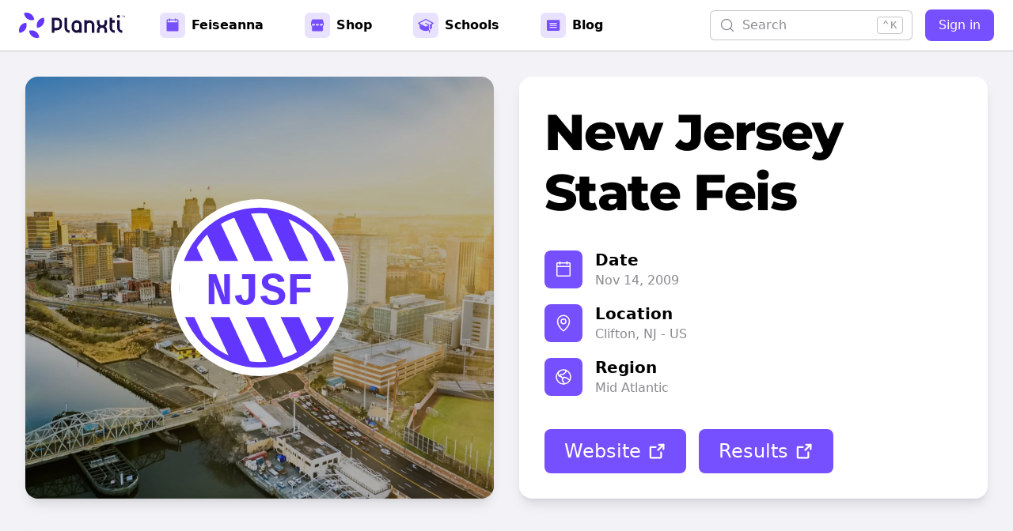

--- FILE ---
content_type: text/html; charset=utf-8
request_url: https://planxti.com/feiseanna/series/newjerseystatefeis/feis/2009
body_size: 11860
content:
<!DOCTYPE html><html><head><meta charSet="utf-8"/><meta name="viewport" content="width=device-width"/><meta name="theme-color" content="#6236ff"/><meta name="twitter:card" content="summary_large_image"/><meta name="twitter:site" content="@PlanxtiDance"/><meta name="twitter:creator" content="@PlanxtiDance"/><meta property="msapplication-TileColor" content="#6236ff"/><meta property="msapplication-config" content="/favicon/browserconfig.xml"/><meta property="theme-color" content="#6236ff"/><link rel="shortcut icon" href="/favicon/favicon.ico"/><link rel="mask-icon" href="/favicon/safari-pinned-tab.svg" color="#6236ff"/><link rel="manifest" href="/favicon/site.webmanifest"/><link rel="icon" href="/favicon/favicon-16x16.png" type="image/png" sizes="16x16"/><link rel="icon" href="/favicon/favicon-32x32.png" type="image/png" sizes="32x32"/><link rel="apple-touch-icon" sizes="180x180" href="/favicon/apple-touch-icon.png"/><title>Planxti | New Jersey State Feis 2009</title><meta name="robots" content="index,follow"/><meta name="description" content="Date: Nov 14, 2009.
Location: Clifton, NJ, United States.
"/><meta property="og:title" content="New Jersey State Feis 2009"/><meta property="og:description" content="Date: Nov 14, 2009.
Location: Clifton, NJ, United States.
"/><meta property="og:url" content="https://planxti.com/feiseanna/series/newjerseystatefeis/feis/2009"/><meta property="og:type" content="website"/><meta property="og:image" content="https://planxti.com/api/v1/utility/opengraph/image?title=New%20Jersey%20State%20Feis%202009&amp;subtitle=Nov%2014%2C%202009&amp;backgroundUrl=https%3A%2F%2Fplanxti.com%2Ffiles%2Fbackground%2Fcity%2FNewark-NJ-light.jpg&amp;logoUrl=&amp;shortCode=njsf"/><meta property="og:image:alt" content="The feis logo in front of an image of the feis location."/><meta property="og:image:type" content="image/png"/><meta property="og:image:width" content="1200"/><meta property="og:image:height" content="600"/><meta property="og:locale" content="en_US"/><meta property="og:site_name" content="Planxti"/><link rel="canonical" href="https://planxti.com/feiseanna/series/newjerseystatefeis/feis/2009"/><meta property="ICBM" content="40.8656757,-74.1601224"/><meta property="geo.position" content="40.8656757; -74.1601224"/><meta property="geo.placename" content="Clifton"/><meta property="geo.region" content="US-NJ"/><meta name="next-head-count" content="34"/><meta charSet="UTF-8"/><link data-next-font="" rel="preconnect" href="/" crossorigin="anonymous"/><link rel="preload" href="/_next/static/css/da8b606e40e46b85.css" as="style"/><link rel="stylesheet" href="/_next/static/css/da8b606e40e46b85.css" data-n-g=""/><noscript data-n-css=""></noscript><script defer="" nomodule="" src="/_next/static/chunks/polyfills-c67a75d1b6f99dc8.js"></script><script src="/_next/static/chunks/webpack-66b2cf9217120923.js" defer=""></script><script src="/_next/static/chunks/framework-6057c43b618c91c7.js" defer=""></script><script src="/_next/static/chunks/main-36f8d5685f0d130b.js" defer=""></script><script src="/_next/static/chunks/pages/_app-65b008a7d1b55160.js" defer=""></script><script src="/_next/static/chunks/9729-607092b29669978e.js" defer=""></script><script src="/_next/static/chunks/5543-8f71e2995287370c.js" defer=""></script><script src="/_next/static/chunks/3764-19e8d89fda6fd0e7.js" defer=""></script><script src="/_next/static/chunks/2901-8eb9674a573911d5.js" defer=""></script><script src="/_next/static/chunks/5699-48b7c5268c926e5f.js" defer=""></script><script src="/_next/static/chunks/3864-4f677b418e6d7069.js" defer=""></script><script src="/_next/static/chunks/4047-8f7112c3f5993bc0.js" defer=""></script><script src="/_next/static/chunks/1354-4122aa790717a3e2.js" defer=""></script><script src="/_next/static/chunks/7229-cd625fc6bfb4804d.js" defer=""></script><script src="/_next/static/chunks/2004-f9ba60c863973f35.js" defer=""></script><script src="/_next/static/chunks/pages/feiseanna/series/%5BseriesId%5D/feis/%5BfeisId%5D-0b615d82b638a1fd.js" defer=""></script><script src="/_next/static/0GH27zfb1GRPO31wOtwuP/_buildManifest.js" defer=""></script><script src="/_next/static/0GH27zfb1GRPO31wOtwuP/_ssgManifest.js" defer=""></script></head><body class="bg-primary text-primary"><div id="__next"><div><div class="relative border-b bg-secondary" data-headlessui-state=""><div class="max-w-7xl mx-auto px-4 sm:px-6"><div class="flex items-center justify-start py-2 md:space-x-4 lg:space-x-10"><div class="flex justify-start"><div class="flex flex-shrink-0 items-center"><a href="/"><div class="block h-8 w-auto rounded-sm transition duration-150 ease-in-out hover:bg-fill-lg focus:outline-none focus:ring focus:ring-brand-less-prominent focus:ring-offset-2 focus:ring-offset-bg-field md:hidden"><div><svg viewBox="0 0 500 500" class="light:hidden h-8 w-auto"><g fill="#FFF" fill-rule="evenodd"><path fill-rule="nonzero" d="M2049 88V64h8.7v-4.2h-22.4v4.3h8.7V88h5zm18.6 0V68h.3l7.8 19.1h3.6l7.8-19h.3V88h4.7V59.8h-6l-8.4 21h-.4l-8.4-21h-6V88h4.7z"></path><g><path d="M8.5 100.2a149.7 149.7 0 01106 53c-39.2 7-75.2 25.6-103.6 53a149.5 149.5 0 01-2.5-105.8v-.2zM141.5 200.2A150 150 0 018.4 399.7a150 150 0 01131.7-199.4zM399.8 8.5a149.7 149.7 0 01-53 106c-7-39.2-25.6-75.2-53-103.6a149.5 149.5 0 01105.8-2.5h.2zM299.8 141.5A150 150 0 01100.3 8.4a150 150 0 01199.4 131.7z"></path><g><path d="M100.2 491.5a149.7 149.7 0 0153-106c7 39.2 25.6 75.2 53 103.6a149.5 149.5 0 01-105.8 2.5h-.2zM200.2 358.5a150 150 0 01199.5 133.1 150 150 0 01-199.4-131.7z"></path></g><g><path d="M491.5 399.8a149.7 149.7 0 01-106-53c39.2-7 75.2-25.6 103.6-53a149.5 149.5 0 012.5 105.8v.2zM358.5 299.8a150 150 0 01133.1-199.5 150 150 0 01-131.7 199.4z"></path></g></g></g></svg><svg viewBox="0 0 500 500" class="dark:hidden h-8 w-auto"><defs><path id="reuse-0" fill="url(#a)" d="M8.5.2a150.1 150.1 0 01133 100l-1.4.1A149.6 149.6 0 0038.2 150 149.4 149.4 0 018.4.4V.2z"></path></defs><defs><linearGradient id="a" x1="50%" x2="10.5%" y1="100%" y2="0%"><stop offset="0%" stop-color="#190E40"></stop><stop offset="100%" stop-color="#6236FF"></stop></linearGradient><linearGradient id="b" x1="50%" x2="10.5%" y1="100%" y2="0%"><stop offset="0%" stop-color="#190E40"></stop><stop offset="100%" stop-color="#6236FF"></stop></linearGradient></defs><g fill="none" fill-rule="evenodd"><use transform="translate(0 100)" href="#reuse-0"></use><path fill="#6236FF" d="M141.5 200.2A150 150 0 018.4 399.7a150 150 0 01131.7-199.4z"></path><path fill="url(#b)" d="M8.5.2a150.1 150.1 0 01133 100l-1.4.1A149.6 149.6 0 0038.2 150 149.4 149.4 0 018.4.4V.2z" transform="rotate(90 200 200)"></path><path fill="#6236FF" d="M299.8 141.5A150 150 0 01100.3 8.4a150 150 0 01199.4 131.7z"></path><g><use transform="rotate(-90 300 200)" href="#reuse-0"></use><path fill="#6236FF" d="M200.2 358.5a150 150 0 01199.5 133.1 150 150 0 01-199.4-131.7z"></path></g><g><use transform="rotate(180 250 200)" href="#reuse-0"></use><path fill="#6236FF" d="M358.5 299.8a150 150 0 01133.1-199.5 150 150 0 01-131.7 199.4z"></path></g></g></svg></div></div></a><a href="/"><div class="hidden h-8 w-auto rounded-sm transition duration-150 ease-in-out hover:bg-fill-lg focus:outline-none focus:ring focus:ring-brand-less-prominent focus:ring-offset-2 focus:ring-offset-bg-field md:block"><div><svg viewBox="0 0 2095 500" class="light:hidden h-8 w-auto"><defs></defs><g fill="#FFF" fill-rule="evenodd"><path d="M750 100a100 100 0 01100 100v50a100 100 0 01-100 100h-50v50h-50V100zm-50 200h50a50 50 0 0050-50v-50.8a50 50 0 00-50-49.2h-50v150zM900 100h50v200a50 50 0 0050 50v50a100 100 0 01-100-98.3V100zM1090 300a50 50 0 00100 0v-50.8a50 50 0 00-100 .8v50zm-50-50v-1.7a100 100 0 01200 1.7v150h-50v-13.4a100 100 0 01-150-85V250zM1440 249.2a50 50 0 00-100 .8v150h-50V150h50v13.4a100 100 0 01150 86.6v150h-50V250zM1590 150v50a50 50 0 00100 0v-50h50v50c0 29.9-13 56.7-33.9 75a99.7 99.7 0 0133.9 73.4V400h-50v-50a50 50 0 00-49.2-50h-.8a50 50 0 00-50 49.2V400h-50v-51.7A99.8 99.8 0 011574 275a99.7 99.7 0 01-33.9-73.3V150h50zM1840 300a50 50 0 0050 50v50a100 100 0 01-100-98.3V100h50v50h50v50h-50v100zM1990 150v150a50 50 0 0050 50v50a100 100 0 01-100-98.3V150h50zm-25-105a30 30 0 110 60 30 30 0 010-60z"></path><path fill-rule="nonzero" d="M2049 88V64h8.7v-4.2h-22.4v4.3h8.7V88h5zm18.6 0V68h.3l7.8 19.1h3.6l7.8-19h.3V88h4.7V59.8h-6l-8.4 21h-.4l-8.4-21h-6V88h4.7z"></path><g><path d="M8.5 100.2a149.7 149.7 0 01106 53c-39.2 7-75.2 25.6-103.6 53a149.5 149.5 0 01-2.5-105.8v-.2zM141.5 200.2A150 150 0 018.4 399.7a150 150 0 01131.7-199.4zM399.8 8.5a149.7 149.7 0 01-53 106c-7-39.2-25.6-75.2-53-103.6a149.5 149.5 0 01105.8-2.5h.2zM299.8 141.5A150 150 0 01100.3 8.4a150 150 0 01199.4 131.7z"></path><g><path d="M100.2 491.5a149.7 149.7 0 0153-106c7 39.2 25.6 75.2 53 103.6a149.5 149.5 0 01-105.8 2.5h-.2zM200.2 358.5a150 150 0 01199.5 133.1 150 150 0 01-199.4-131.7z"></path></g><g><path d="M491.5 399.8a149.7 149.7 0 01-106-53c39.2-7 75.2-25.6 103.6-53a149.5 149.5 0 012.5 105.8v.2zM358.5 299.8a150 150 0 01133.1-199.5 150 150 0 01-131.7 199.4z"></path></g></g></g></svg><svg viewBox="0 0 2095 500" class="dark:hidden dark:hidden h-8 w-auto"><defs><path id="reuse-0" fill="url(#a)" d="M8.5.2a150.1 150.1 0 01133 100l-1.4.1A149.6 149.6 0 0038.2 150 149.4 149.4 0 018.4.4V.2z"></path></defs><defs><linearGradient id="a" x1="50%" x2="10.5%" y1="100%" y2="0%"><stop offset="0%" stop-color="#190E40"></stop><stop offset="100%" stop-color="#6236FF"></stop></linearGradient><linearGradient id="b" x1="50%" x2="10.5%" y1="100%" y2="0%"><stop offset="0%" stop-color="#190E40"></stop><stop offset="100%" stop-color="#6236FF"></stop></linearGradient></defs><g fill="none" fill-rule="evenodd"><g fill="#190E40"><path d="M750 100a100 100 0 01100 100v50a100 100 0 01-100 100h-50v50h-50V100zm-50 200h50a50 50 0 0050-50v-50.8a50 50 0 00-50-49.2h-50v150zM900 100h50v200a50 50 0 0050 50v50a100 100 0 01-100-98.3V100zM1090 300a50 50 0 00100 0v-50.8a50 50 0 00-100 .8v50zm-50-50v-1.7a100 100 0 01200 1.7v150h-50v-13.4a100 100 0 01-150-85V250zM1440 249.2a50 50 0 00-100 .8v150h-50V150h50v13.4a100 100 0 01150 86.6v150h-50V250zM1590 150v50a50 50 0 00100 0v-50h50v50c0 29.9-13 56.7-33.9 75a99.7 99.7 0 0133.9 73.4V400h-50v-50a50 50 0 00-49.2-50h-.8a50 50 0 00-50 49.2V400h-50v-51.7A99.8 99.8 0 011574 275a99.7 99.7 0 01-33.9-73.3V150h50zM1840 300a50 50 0 0050 50v50a100 100 0 01-100-98.3V100h50v50h50v50h-50v100zM1990 150v150a50 50 0 0050 50v50a100 100 0 01-100-98.3V150h50zm-25-105a30 30 0 110 60 30 30 0 010-60z"></path><path fill-rule="nonzero" d="M2049 88V64h8.7v-4.2h-22.4v4.3h8.7V88h5zm18.6 0V68h.3l7.8 19.1h3.6l7.8-19h.3V88h4.7V59.8h-6l-8.4 21h-.4l-8.4-21h-6V88h4.7z"></path></g><use transform="translate(0 100)" href="#reuse-0"></use><path fill="#6236FF" d="M141.5 200.2A150 150 0 018.4 399.7a150 150 0 01131.7-199.4z"></path><path fill="url(#b)" d="M8.5.2a150.1 150.1 0 01133 100l-1.4.1A149.6 149.6 0 0038.2 150 149.4 149.4 0 018.4.4V.2z" transform="rotate(90 200 200)"></path><path fill="#6236FF" d="M299.8 141.5A150 150 0 01100.3 8.4a150 150 0 01199.4 131.7z"></path><g><use transform="rotate(-90 300 200)" href="#reuse-0"></use><path fill="#6236FF" d="M200.2 358.5a150 150 0 01199.5 133.1 150 150 0 01-199.4-131.7z"></path></g><g><use transform="rotate(180 250 200)" href="#reuse-0"></use><path fill="#6236FF" d="M358.5 299.8a150 150 0 01133.1-199.5 150 150 0 01-131.7 199.4z"></path></g></g></svg></div></div></a></div></div><nav class="hidden space-x-1 lg:flex lg:space-x-2 xl:space-x-10"><div class="relative" data-headlessui-state=""><button class="inline-flex select-none items-center justify-center font-bold transition duration-150 ease-in-out focus:outline-none focus:ring focus:ring-offset-2 focus:ring-offset-bg-field disabled:opacity-50 p-2 pl-1 text-body rounded-lg text-primary hover:bg-brand-more-subtle focus:ring-brand-less-prominent active:bg-fill-md" type="button" aria-expanded="false" data-headlessui-state=""><div class="mr-2 flex h-8 w-8 flex-shrink-0 items-center justify-center rounded-md bg-brand-more-subtle text-brand-less-prominent"><svg xmlns="http://www.w3.org/2000/svg" width="1em" height="1em" fill="currentColor" viewBox="0 0 256 256" class="h-5 w-5" aria-hidden="true"><rect width="256" height="256" fill="none"></rect><path d="M208,32H184V24a8,8,0,0,0-16,0v8H88V24a8,8,0,0,0-16,0v8H48A16,16,0,0,0,32,48V208a16,16,0,0,0,16,16H208a16,16,0,0,0,16-16V48A16,16,0,0,0,208,32Zm0,48H48V48H72v8a8,8,0,0,0,16,0V48h80v8a8,8,0,0,0,16,0V48h24Z"></path></svg></div><span>Feiseanna</span></button></div><div class="relative" data-headlessui-state=""><button class="inline-flex select-none items-center justify-center font-bold transition duration-150 ease-in-out focus:outline-none focus:ring focus:ring-offset-2 focus:ring-offset-bg-field disabled:opacity-50 p-2 pl-1 text-body rounded-lg text-primary hover:bg-brand-more-subtle focus:ring-brand-less-prominent active:bg-fill-md" type="button" aria-expanded="false" data-headlessui-state=""><div class="mr-2 flex h-8 w-8 flex-shrink-0 items-center justify-center rounded-md bg-brand-more-subtle text-brand-less-prominent"><svg xmlns="http://www.w3.org/2000/svg" width="1em" height="1em" fill="currentColor" viewBox="0 0 256 256" class="h-5 w-5" aria-hidden="true"><rect width="256" height="256" fill="none"></rect><path d="M232,95.8v-.4a4.3,4.3,0,0,1-.1-.5v-.3c-.1-.2-.1-.4-.2-.6v-.2L217.4,43.6A16.2,16.2,0,0,0,202,32H54A16.2,16.2,0,0,0,38.6,43.6L24.3,93.8V94c-.1.2-.1.4-.2.6v.3a4.3,4.3,0,0,1-.1.5V112a40,40,0,0,0,16,32v64a16,16,0,0,0,16,16H200a16,16,0,0,0,16-16V144a40,40,0,0,0,16-32V95.8ZM40,104H88v8a24,24,0,0,1-35.1,21.3,8.7,8.7,0,0,0-1.8-1.1A23.9,23.9,0,0,1,40,112Zm112,8a24,24,0,0,1-48,0v-8h48Zm52.9,20.2a8.7,8.7,0,0,0-1.8,1.1A24,24,0,0,1,168,112v-8h48v8A23.9,23.9,0,0,1,204.9,132.2Z"></path></svg></div><span>Shop</span></button></div><div class="relative" data-headlessui-state=""><button class="inline-flex select-none items-center justify-center font-bold transition duration-150 ease-in-out focus:outline-none focus:ring focus:ring-offset-2 focus:ring-offset-bg-field disabled:opacity-50 p-2 pl-1 text-body rounded-lg text-primary hover:bg-brand-more-subtle focus:ring-brand-less-prominent active:bg-fill-md" type="button" aria-expanded="false" data-headlessui-state=""><div class="mr-2 flex h-8 w-8 flex-shrink-0 items-center justify-center rounded-md bg-brand-more-subtle text-brand-less-prominent"><svg xmlns="http://www.w3.org/2000/svg" width="1em" height="1em" fill="currentColor" viewBox="0 0 256 256" class="h-5 w-5" aria-hidden="true"><rect width="256" height="256" fill="none"></rect><path d="M180,209.6a119.4,119.4,0,0,0,16-8.5V240a8,8,0,0,1-16,0ZM120.9,92.2a8.2,8.2,0,0,0,3.3,10.9L171,128l17-9.1-56.2-30A8.2,8.2,0,0,0,120.9,92.2Zm130.9-3.3-120-64a8.5,8.5,0,0,0-7.6,0l-120,64a8.1,8.1,0,0,0,0,14.2L28,115.7v49.8a15.5,15.5,0,0,0,3.2,9.5c7.9,10.6,38.3,45,96.8,45a128.7,128.7,0,0,0,52-10.5V132.8l-9-4.8-43,22.9-88.2-47h0L25,96,128,41.1,231,96l-14.8,7.9h0l-28.2,15,3.8,2a8.4,8.4,0,0,1,3.2,3.3,7.5,7.5,0,0,1,1,3.8v73.1A111.8,111.8,0,0,0,224.8,175a15.5,15.5,0,0,0,3.2-9.5V115.7l23.8-12.6a8.1,8.1,0,0,0,0-14.2Z"></path></svg></div><span>Schools</span></button></div><div class="relative" data-headlessui-state=""><button class="inline-flex select-none items-center justify-center font-bold transition duration-150 ease-in-out focus:outline-none focus:ring focus:ring-offset-2 focus:ring-offset-bg-field disabled:opacity-50 p-2 pl-1 text-body rounded-lg text-primary hover:bg-brand-more-subtle focus:ring-brand-less-prominent active:bg-fill-md" type="button" aria-expanded="false" data-headlessui-state=""><div class="mr-2 flex h-8 w-8 flex-shrink-0 items-center justify-center rounded-md bg-brand-more-subtle text-brand-less-prominent"><svg xmlns="http://www.w3.org/2000/svg" width="1em" height="1em" fill="currentColor" viewBox="0 0 256 256" class="h-5 w-5" aria-hidden="true"><rect width="256" height="256" fill="none"></rect><path d="M216,40H40A16,16,0,0,0,24,56V200a16,16,0,0,0,16,16H216a16,16,0,0,0,16-16V56A16,16,0,0,0,216,40ZM180,168H76a8,8,0,0,1,0-16H180a8,8,0,0,1,0,16Zm0-32H76a8,8,0,0,1,0-16H180a8,8,0,0,1,0,16Zm0-32H76a8,8,0,0,1,0-16H180a8,8,0,0,1,0,16Z"></path></svg></div><span>Blog</span></button></div></nav><div class="flex flex-1 items-center justify-end space-x-2"><div class="mx-2 sm:w-full sm:max-w-[256px]"><label for="search" class="sr-only">Search</label><div class="relative hidden w-full sm:block"><div class="pointer-events-none absolute inset-y-0 left-0 flex items-center pl-3"><svg xmlns="http://www.w3.org/2000/svg" width="1em" height="1em" fill="currentColor" viewBox="0 0 256 256" class="h-5 w-5 text-secondary" aria-hidden="true"><rect width="256" height="256" fill="none"></rect><circle cx="116" cy="116" r="84" fill="none" stroke="currentColor" stroke-linecap="round" stroke-linejoin="round" stroke-width="16"></circle><line x1="175.4" y1="175.4" x2="224" y2="224" fill="none" stroke="currentColor" stroke-linecap="round" stroke-linejoin="round" stroke-width="16"></line></svg></div><button id="search" name="search" class="focus:border-indigo-500 focus:placeholder-gray-400 focus:ring-indigo-500 sm:text-sm block w-full rounded-md border bg-field py-2 pl-10 pr-3 text-left leading-5 text-secondary focus:outline-none focus:ring-1" type="button">Search</button><div class="pointer-events-none absolute inset-y-0 right-0 flex items-center pr-3"><kbd class="inline-flex items-center border rounded px-1.5 text-subheadline font-medium text-secondary tracking-widest font-mono select-none ">K</kbd></div></div><div class="relative block sm:hidden"><button class="inline-flex justify-center items-center font-bold font-body font-medium transition duration-150 ease-in-out focus:outline-none focus:ring focus:ring-offset-2 focus:ring-offset-bg-field disabled:opacity-50 bg-styled hover:bg-styled-hover active:bg-styled-press text-styled hover:text-styled-hover active:text-styled-press border border-styled hover:border-styled-hover active:border-styled-press focus:ring-styled select-none px-0 w-10 h-10 rounded-lg styled variant-fill kind-subtle  palette-brand " id="search" name="search" aria-label="Search" type="button"><svg xmlns="http://www.w3.org/2000/svg" width="1em" height="1em" fill="currentColor" viewBox="0 0 256 256" aria-hidden="true" class="h-5 w-5  " focusable="false"><rect width="256" height="256" fill="none"></rect><circle cx="116" cy="116" r="84" fill="none" stroke="currentColor" stroke-linecap="round" stroke-linejoin="round" stroke-width="24"></circle><line x1="175.4" y1="175.4" x2="224" y2="224" fill="none" stroke="currentColor" stroke-linecap="round" stroke-linejoin="round" stroke-width="24"></line></svg></button><button></button></div></div><a class="inline-flex justify-center items-center font-bold font-body font-medium transition duration-150 ease-in-out focus:outline-none focus:ring focus:ring-offset-2 focus:ring-offset-bg-field disabled:opacity-50 bg-styled hover:bg-styled-hover active:bg-styled-press text-styled hover:text-styled-hover active:text-styled-press border border-styled hover:border-styled-hover active:border-styled-press focus:ring-styled select-none px-4 h-10 text-body rounded-lg  styled variant-fill kind-prominent  palette-brand " href="/account/login?return_to=https%3A%2F%2Fplanxti.com%2Ffeiseanna%2Fseries%2Fnewjerseystatefeis%2Ffeis%2F2009">Sign in</a></div><div class="ml-4 lg:hidden"><button class="inline-flex select-none items-center justify-center rounded-lg p-1 font-bold text-primary transition duration-150 ease-in-out hover:bg-brand-more-subtle focus:outline-none focus:ring focus:ring-brand-less-prominent focus:ring-offset-2 focus:ring-offset-bg-field active:bg-fill-md disabled:opacity-50" type="button" aria-expanded="false" data-headlessui-state=""><span class="sr-only">Open menu</span><svg xmlns="http://www.w3.org/2000/svg" width="1em" height="1em" fill="currentColor" viewBox="0 0 256 256" class="h-8 w-8" aria-hidden="true"><rect width="256" height="256" fill="none"></rect><line x1="40" y1="128" x2="216" y2="128" fill="none" stroke="currentColor" stroke-linecap="round" stroke-linejoin="round" stroke-width="24"></line><line x1="40" y1="64" x2="216" y2="64" fill="none" stroke="currentColor" stroke-linecap="round" stroke-linejoin="round" stroke-width="24"></line><line x1="40" y1="192" x2="216" y2="192" fill="none" stroke="currentColor" stroke-linecap="round" stroke-linejoin="round" stroke-width="24"></line></svg></button></div></div></div></div><div class="px-4 lg:px-8 my-4"><div class="flex flex-col items-center justify-center sm:flex-row sm:justify-between"><div><h2 class="font-heading text-large-title font-bold text-primary sm:truncate"></h2></div><div class="flex w-full flex-shrink-0 flex-col items-center justify-center space-x-0 space-y-2 sm:ml-4 sm:w-auto sm:flex-row sm:justify-between sm:space-x-2 sm:space-y-0"></div></div></div><div class="mb-8 flex flex-col lg:mx-8 lg:grid lg:grid-flow-row lg:grid-cols-2 lg:gap-8"><div class="relative col-span-1 h-64 overflow-hidden shadow-lg lg:h-auto lg:rounded-2xl"><div class="flex justify-center overflow-hidden absolute inset-0 h-full w-full object-fill" aria-hidden="true"><div class="w-image-full flex h-full w-full justify-center overflow-hidden dark:hidden"><img alt="" loading="lazy" width="1920" height="1080" decoding="async" data-nimg="1" class="h-full w-full object-cover" style="color:transparent" srcSet="/_next/image?url=https%3A%2F%2Fplanxti.com%2Ffiles%2Fbackground%2Fcity%2FNewark-NJ-light.jpg&amp;w=1920&amp;q=75 1x, /_next/image?url=https%3A%2F%2Fplanxti.com%2Ffiles%2Fbackground%2Fcity%2FNewark-NJ-light.jpg&amp;w=3840&amp;q=75 2x" src="/_next/image?url=https%3A%2F%2Fplanxti.com%2Ffiles%2Fbackground%2Fcity%2FNewark-NJ-light.jpg&amp;w=3840&amp;q=75"/></div><div class="light:hidden w-image-full flex h-full w-full justify-center overflow-hidden"><img alt="" loading="lazy" width="1920" height="1080" decoding="async" data-nimg="1" class="light:hidden object-cover" style="color:transparent" srcSet="/_next/image?url=https%3A%2F%2Fplanxti.com%2Ffiles%2Fbackground%2Fcity%2FNewark-NJ-dark.jpg&amp;w=1920&amp;q=75 1x, /_next/image?url=https%3A%2F%2Fplanxti.com%2Ffiles%2Fbackground%2Fcity%2FNewark-NJ-dark.jpg&amp;w=3840&amp;q=75 2x" src="/_next/image?url=https%3A%2F%2Fplanxti.com%2Ffiles%2Fbackground%2Fcity%2FNewark-NJ-dark.jpg&amp;w=3840&amp;q=75"/></div></div><div class="absolute inset-0 h-full w-full" style="background-color:#000;opacity:30%"></div><svg viewBox="0 0 126 126" xmlns="http://www.w3.org/2000/svg" class="absolute top-1/2 left-1/2 max-h-40 -translate-x-1/2 -translate-y-1/2 transform text-neutral-more-subtle md:max-h-48 lg:max-h-56"><g fill="none" fill-rule="evenodd"><circle fill="#FFF" cx="63" cy="63" r="63"></circle><path d="m17.37 32.29 39.82 85.4a54.65 54.65 0 0 1-15-3.76L10.61 46.2a54.78 54.78 0 0 1 6.76-13.91Zm17.22-16.4 46.24 99.16a54.7 54.7 0 0 1-12 2.65L24.84 23.39a55.22 55.22 0 0 1 9.74-7.5ZM56 8.44l44.3 95c-3 2.76-6.3 5.2-9.86 7.24L44.1 11.33A54.65 54.65 0 0 1 56 8.44ZM8.06 65.68l17.57 37.67A54.85 54.85 0 0 1 8.06 65.68ZM67.5 8.18a54.7 54.7 0 0 1 14.78 3.3l32.58 69.87a54.84 54.84 0 0 1-6.97 13.44Zm30.75 12.6A54.88 54.88 0 0 1 118 63.13Z" fill="#6236FF"></path><circle stroke="#6236FF" stroke-width="4" cx="63" cy="63" r="55"></circle><path fill="#FFF" d="M6 44h115v40H6z"></path><text font-family="Menlo, Monaco, Consolas, &quot;Liberation Mono&quot;,
                    &quot;Courier New&quot;, monospace" font-size="32" font-weight="bold" fill="#6236FF"><tspan x="24.5" y="75">NJSF</tspan></text></g></svg></div><div class="text-center lg:text-left col-span-1 p-8 bg-secondary lg:rounded-2xl lg:shadow-lg"><h1 class="text-hero-title font-heading mb-4 font-extrabold tracking-tight">New Jersey State Feis</h1><dl class="mx-auto inline-block"><div class="mt-3 md:mt-5"><div class="relative"><dt><div class="absolute flex h-12 w-12 items-center justify-center rounded-lg bg-brand-less-prominent"><svg xmlns="http://www.w3.org/2000/svg" width="1em" height="1em" fill="currentColor" viewBox="0 0 256 256" class="w-6 h-6 text-inverse" focusable="false" aria-hidden="true"><rect width="256" height="256" fill="none"></rect><rect x="40" y="40" width="176" height="176" rx="8" fill="none" stroke="currentColor" stroke-linecap="round" stroke-linejoin="round" stroke-width="16"></rect><line x1="176" y1="24" x2="176" y2="56" fill="none" stroke="currentColor" stroke-linecap="round" stroke-linejoin="round" stroke-width="16"></line><line x1="80" y1="24" x2="80" y2="56" fill="none" stroke="currentColor" stroke-linecap="round" stroke-linejoin="round" stroke-width="16"></line><line x1="40" y1="88" x2="216" y2="88" fill="none" stroke="currentColor" stroke-linecap="round" stroke-linejoin="round" stroke-width="16"></line></svg></div><p class="ml-16 text-left text-section-title font-semibold leading-6 text-primary">Date</p></dt><dd class="mt-1 ml-16 divide-x text-left text-body text-secondary"><span class="pr-2">Nov 14, 2009</span></dd></div></div><div class="mt-3 md:mt-5"><div class="relative"><dt><div class="absolute flex h-12 w-12 items-center justify-center rounded-lg bg-brand-less-prominent"><svg xmlns="http://www.w3.org/2000/svg" width="1em" height="1em" fill="currentColor" viewBox="0 0 256 256" class="w-6 h-6 text-inverse" focusable="false" aria-hidden="true"><rect width="256" height="256" fill="none"></rect><circle cx="128" cy="104" r="32" fill="none" stroke="currentColor" stroke-linecap="round" stroke-linejoin="round" stroke-width="16"></circle><path d="M208,104c0,72-80,128-80,128S48,176,48,104a80,80,0,0,1,160,0Z" fill="none" stroke="currentColor" stroke-linecap="round" stroke-linejoin="round" stroke-width="16"></path></svg></div><p class="ml-16 text-left text-section-title font-semibold leading-6 text-primary">Location</p></dt><dd class="mt-1 ml-16 divide-x text-left text-body text-secondary"><span class="pr-2">Clifton, NJ - US</span></dd></div></div><div class="mt-3 md:mt-5"><div class="relative"><dt><div class="absolute flex h-12 w-12 items-center justify-center rounded-lg bg-brand-less-prominent"><svg xmlns="http://www.w3.org/2000/svg" width="1em" height="1em" fill="currentColor" viewBox="0 0 256 256" class="w-6 h-6 text-inverse" focusable="false" aria-hidden="true"><rect width="256" height="256" fill="none"></rect><circle cx="128" cy="128" r="96" fill="none" stroke="currentColor" stroke-linecap="round" stroke-linejoin="round" stroke-width="16"></circle><path d="M214.2,170.4,159.9,137a7.2,7.2,0,0,0-3.1-1.1l-22.9-3.1a7.8,7.8,0,0,0-8.3,4.7l-13.7,30.7a8,8,0,0,0,1.4,8.7l18.8,20.3a8.2,8.2,0,0,1,2,7L130.2,224" fill="none" stroke="currentColor" stroke-linecap="round" stroke-linejoin="round" stroke-width="16"></path><path d="M65,55.6,56,76.8a8,8,0,0,0-.1,5.9l11.5,30.6a7.9,7.9,0,0,0,5.8,5.1L94.6,123a7.8,7.8,0,0,1,5.5,4.3l3.8,7.9a8.2,8.2,0,0,0,7.2,4.5h13.5" fill="none" stroke="currentColor" stroke-linecap="round" stroke-linejoin="round" stroke-width="16"></path><path d="M152.5,35.1l9.3,16.8a8.1,8.1,0,0,1-1.6,9.8L133.3,86a7.2,7.2,0,0,1-1.5,1.1l-12.3,6.8a8.6,8.6,0,0,1-3.8,1H94.3a8.1,8.1,0,0,0-7.4,4.9l-8.3,19.7" fill="none" stroke="currentColor" stroke-linecap="round" stroke-linejoin="round" stroke-width="16"></path></svg></div><p class="ml-16 text-left text-section-title font-semibold leading-6 text-primary">Region</p></dt><dd class="mt-1 ml-16 divide-x text-left text-body text-secondary"><span class="pr-2">Mid Atlantic</span></dd></div></div></dl><div class="mt-10 flex flex-col items-center justify-center space-y-4 sm:flex-row sm:space-y-0 sm:space-x-4 lg:justify-start"><a class="inline-flex justify-center items-center font-bold font-body font-medium transition duration-150 ease-in-out focus:outline-none focus:ring focus:ring-offset-2 focus:ring-offset-bg-field disabled:opacity-50 bg-styled hover:bg-styled-hover active:bg-styled-press text-styled hover:text-styled-hover active:text-styled-press border border-styled hover:border-styled-hover active:border-styled-press focus:ring-styled select-none px-6 h-14 text-title rounded-lg styled variant-fill kind-prominent  palette-brand " href="https://www.ogradyquinlan.com" target="_blank">Website<svg xmlns="http://www.w3.org/2000/svg" width="1em" height="1em" fill="currentColor" viewBox="0 0 256 256" class="ml-2 h-6 w-6"><rect width="256" height="256" fill="none"></rect><polyline points="216 100 216 40 156 40" fill="none" stroke="currentColor" stroke-linecap="round" stroke-linejoin="round" stroke-width="24"></polyline><line x1="144" y1="112" x2="216" y2="40" fill="none" stroke="currentColor" stroke-linecap="round" stroke-linejoin="round" stroke-width="24"></line><path d="M184,144v64a8,8,0,0,1-8,8H48a8,8,0,0,1-8-8V80a8,8,0,0,1,8-8h64" fill="none" stroke="currentColor" stroke-linecap="round" stroke-linejoin="round" stroke-width="24"></path></svg></a><a class="inline-flex justify-center items-center font-bold font-body font-medium transition duration-150 ease-in-out focus:outline-none focus:ring focus:ring-offset-2 focus:ring-offset-bg-field disabled:opacity-50 bg-styled hover:bg-styled-hover active:bg-styled-press text-styled hover:text-styled-hover active:text-styled-press border border-styled hover:border-styled-hover active:border-styled-press focus:ring-styled select-none px-6 h-14 text-title rounded-lg styled variant-fill kind-prominent  palette-brand " href="https://feisweb.com" target="_blank">Results<svg xmlns="http://www.w3.org/2000/svg" width="1em" height="1em" fill="currentColor" viewBox="0 0 256 256" class="ml-2 h-6 w-6"><rect width="256" height="256" fill="none"></rect><polyline points="216 100 216 40 156 40" fill="none" stroke="currentColor" stroke-linecap="round" stroke-linejoin="round" stroke-width="24"></polyline><line x1="144" y1="112" x2="216" y2="40" fill="none" stroke="currentColor" stroke-linecap="round" stroke-linejoin="round" stroke-width="24"></line><path d="M184,144v64a8,8,0,0,1-8,8H48a8,8,0,0,1-8-8V80a8,8,0,0,1,8-8h64" fill="none" stroke="currentColor" stroke-linecap="round" stroke-linejoin="round" stroke-width="24"></path></svg></a></div></div><div class="lg:border-b-none relative col-span-1 hidden min-h-[30rem] rounded-none border-b text-center lg:block lg:overflow-hidden lg:rounded-2xl lg:shadow-lg "><div class="flow-root h-full w-full bg-secondary"><div class="h-full w-full overflow-hidden"></div></div></div><div class="my-6 mt-12 sm:col-span-2 sm:mx-4"><div class="flex flex-row items-center justify-start border-b px-4 pb-5 sm:px-0"><span class="mr-4 inline-flex items-center justify-center rounded-lg bg-informative-less-prominent p-3 text-inverse"><div class="inline-flex h-6 w-6 items-center justify-center"><svg xmlns="http://www.w3.org/2000/svg" width="1em" height="1em" fill="currentColor" viewBox="0 0 256 256" class="w-6 h-6 text-inverse" focusable="false" aria-hidden="true"><rect width="256" height="256" fill="none"></rect><rect x="40" y="40" width="176" height="176" rx="8" fill="none" stroke="currentColor" stroke-linecap="round" stroke-linejoin="round" stroke-width="16"></rect><line x1="176" y1="24" x2="176" y2="56" fill="none" stroke="currentColor" stroke-linecap="round" stroke-linejoin="round" stroke-width="16"></line><line x1="80" y1="24" x2="80" y2="56" fill="none" stroke="currentColor" stroke-linecap="round" stroke-linejoin="round" stroke-width="16"></line><line x1="40" y1="88" x2="216" y2="88" fill="none" stroke="currentColor" stroke-linecap="round" stroke-linejoin="round" stroke-width="16"></line></svg></div></span><h3 class="text-section-title font-medium leading-6 text-primary">Dates</h3></div><ul class="mx-0 mt-6 grid list-none grid-cols-1 gap-0 divide-y border-y sm:divide-y-0 sm:border-y-0 md:grid-cols-2 md:gap-4 lg:grid-cols-3 xl:grid-cols-4"><div class="flow-root rounded-none shadow-none bg-secondary sm:rounded-lg sm:shadow-lg"><div class="justify-left m-6 flex flex-row items-center text-primary"><time dateTime="2009-11-14"><div class="flex flex-col overflow-hidden rounded-md border h-24 w-24"><div class="flex w-full flex-row items-center justify-center bg-accent-less-prominent p-1 text-section-title font-bold text-inverse">Nov</div><div class="flex w-full flex-1 flex-row items-center justify-center bg-field p-2 text-large-title font-medium text-primary">14</div></div></time><div class="ml-6 flex-1"><h3 class="pb-5 font-heading text-large-title font-medium tracking-tight text-primary">All Dancers</h3><a class="inline-flex justify-center items-center font-bold font-body font-medium transition duration-150 ease-in-out focus:outline-none focus:ring focus:ring-offset-2 focus:ring-offset-bg-field disabled:opacity-50 bg-styled hover:bg-styled-hover active:bg-styled-press text-styled hover:text-styled-hover active:text-styled-press border border-styled hover:border-styled-hover active:border-styled-press focus:ring-styled select-none px-2 h-7 text-subheadline rounded-md styled variant-fill kind-subtle  palette-accent w-full" href="data:text/calendar;charset=utf8,BEGIN:VCALENDAR%0AVERSION:2.0%0ABEGIN:VEVENT%0ADTSTART:20091114%0ADTEND:20091115%0ASUMMARY:New%20Jersey%20State%20Feis%0ALOCATION:Clifton%2C%20NJ%2C%20United%20States%0AEND:VEVENT%0AEND:VCALENDAR%0A">Add to Calendar</a></div></div></div></ul></div><div class="my-6 mt-12 sm:col-span-2 sm:mx-4"><div class="flex flex-row items-center justify-start border-b px-4 pb-5 sm:px-0"><span class="mr-4 inline-flex items-center justify-center rounded-lg bg-informative-less-prominent p-3 text-inverse"><div class="inline-flex h-6 w-6 items-center justify-center"><svg xmlns="http://www.w3.org/2000/svg" width="1em" height="1em" fill="currentColor" viewBox="0 0 256 256" class="w-6 h-6 text-inverse" focusable="false" aria-hidden="true"><rect width="256" height="256" fill="none"></rect><line x1="88" y1="64" x2="216" y2="64" fill="none" stroke="currentColor" stroke-linecap="round" stroke-linejoin="round" stroke-width="16"></line><line x1="88" y1="128" x2="216" y2="128" fill="none" stroke="currentColor" stroke-linecap="round" stroke-linejoin="round" stroke-width="16"></line><line x1="88" y1="192" x2="216" y2="192" fill="none" stroke="currentColor" stroke-linecap="round" stroke-linejoin="round" stroke-width="16"></line><circle cx="44" cy="64" r="12"></circle><circle cx="44" cy="128" r="12"></circle><circle cx="44" cy="192" r="12"></circle></svg></div></span><h3 class="text-section-title font-medium leading-6 text-primary">All Years</h3></div><ul class="mx-0 mt-6 mb-6 grid grid-cols-1 divide-y divide-solid border-t border-b sm:grid-cols-2 sm:gap-6 sm:divide-none sm:border-t-0 sm:border-b-0 lg:grid-cols-3 xl:grid-cols-4"><li class="shadow-none bg-secondary sm:rounded-lg sm:text-center sm:shadow-lg undefined"><a href="/feiseanna/series/newjerseystatefeis/feis/2018"><div class="flex h-full flex-row items-center p-4 hover:bg-fill-lg sm:w-full sm:flex-col sm:rounded-lg sm:p-8 "><div class="flex h-16 w-16 items-center justify-center sm:h-40 sm:w-64 sm:flex-shrink-0"><svg viewBox="0 0 126 126" xmlns="http://www.w3.org/2000/svg" class="h-16 w-16 sm:h-40 sm:w-64"><g fill="none" fill-rule="evenodd"><circle fill="#FFF" cx="63" cy="63" r="63"></circle><path d="m17.37 32.29 39.82 85.4a54.65 54.65 0 0 1-15-3.76L10.61 46.2a54.78 54.78 0 0 1 6.76-13.91Zm17.22-16.4 46.24 99.16a54.7 54.7 0 0 1-12 2.65L24.84 23.39a55.22 55.22 0 0 1 9.74-7.5ZM56 8.44l44.3 95c-3 2.76-6.3 5.2-9.86 7.24L44.1 11.33A54.65 54.65 0 0 1 56 8.44ZM8.06 65.68l17.57 37.67A54.85 54.85 0 0 1 8.06 65.68ZM67.5 8.18a54.7 54.7 0 0 1 14.78 3.3l32.58 69.87a54.84 54.84 0 0 1-6.97 13.44Zm30.75 12.6A54.88 54.88 0 0 1 118 63.13Z" fill="#6236FF"></path><circle stroke="#6236FF" stroke-width="4" cx="63" cy="63" r="55"></circle><path fill="#FFF" d="M6 44h115v40H6z"></path><text font-family="Menlo, Monaco, Consolas, &quot;Liberation Mono&quot;,
                    &quot;Courier New&quot;, monospace" font-size="32" font-weight="bold" fill="#6236FF"><tspan x="24.5" y="75">NJSF</tspan></text></g></svg></div><div class="ml-4 flex flex-col justify-between sm:ml-0 sm:w-full sm:flex-1"><h3 class="sm:min-h-14 font-heading text-title text-primary sm:mt-6 sm:text-center">New Jersey State Feis</h3><dl class="mt-2 flex flex-col justify-between text-body text-secondary sm:mt-1"><dt class="sr-only">Date</dt><dd class="flex flex-row items-center sm:mt-2 sm:justify-center"><svg xmlns="http://www.w3.org/2000/svg" width="1em" height="1em" fill="currentColor" viewBox="0 0 256 256" class="mr-2 h-5 w-5"><rect width="256" height="256" fill="none"></rect><path d="M208,32H184V24a8,8,0,0,0-16,0v8H88V24a8,8,0,0,0-16,0v8H48A16,16,0,0,0,32,48V208a16,16,0,0,0,16,16H208a16,16,0,0,0,16-16V48A16,16,0,0,0,208,32Zm0,48H48V48H72v8a8,8,0,0,0,16,0V48h80v8a8,8,0,0,0,16,0V48h24Z"></path></svg>Nov 10, 2018</dd><dt class="sr-only">Location</dt><dd class="flex flex-row items-center sm:justify-center mt-2"><svg xmlns="http://www.w3.org/2000/svg" width="1em" height="1em" fill="currentColor" viewBox="0 0 256 256" class="mr-2 h-5 w-5 self-start"><rect width="256" height="256" fill="none"></rect><path d="M128,16a88.1,88.1,0,0,0-88,88c0,75.3,80,132.2,83.4,134.6a8.3,8.3,0,0,0,9.2,0C136,236.2,216,179.3,216,104A88.1,88.1,0,0,0,128,16Zm0,56a32,32,0,1,1-32,32A32,32,0,0,1,128,72Z"></path></svg><div><span class="mr-2 inline-block pr-2">Clifton<!-- -->, NJ<!-- --> -<!-- --> <!-- -->US</span></div></dd></dl></div><div class="flex flex-1 items-center justify-end sm:hidden"><svg xmlns="http://www.w3.org/2000/svg" width="1em" height="1em" fill="currentColor" viewBox="0 0 256 256" class="h-4 w-4 text-secondary"><rect width="256" height="256" fill="none"></rect><polyline points="96 48 176 128 96 208" fill="none" stroke="currentColor" stroke-linecap="round" stroke-linejoin="round" stroke-width="24"></polyline></svg></div></div></a></li><li class="shadow-none bg-secondary sm:rounded-lg sm:text-center sm:shadow-lg undefined"><a href="/feiseanna/series/newjerseystatefeis/feis/2017"><div class="flex h-full flex-row items-center p-4 hover:bg-fill-lg sm:w-full sm:flex-col sm:rounded-lg sm:p-8 "><div class="flex h-16 w-16 items-center justify-center sm:h-40 sm:w-64 sm:flex-shrink-0"><svg viewBox="0 0 126 126" xmlns="http://www.w3.org/2000/svg" class="h-16 w-16 sm:h-40 sm:w-64"><g fill="none" fill-rule="evenodd"><circle fill="#FFF" cx="63" cy="63" r="63"></circle><path d="m17.37 32.29 39.82 85.4a54.65 54.65 0 0 1-15-3.76L10.61 46.2a54.78 54.78 0 0 1 6.76-13.91Zm17.22-16.4 46.24 99.16a54.7 54.7 0 0 1-12 2.65L24.84 23.39a55.22 55.22 0 0 1 9.74-7.5ZM56 8.44l44.3 95c-3 2.76-6.3 5.2-9.86 7.24L44.1 11.33A54.65 54.65 0 0 1 56 8.44ZM8.06 65.68l17.57 37.67A54.85 54.85 0 0 1 8.06 65.68ZM67.5 8.18a54.7 54.7 0 0 1 14.78 3.3l32.58 69.87a54.84 54.84 0 0 1-6.97 13.44Zm30.75 12.6A54.88 54.88 0 0 1 118 63.13Z" fill="#6236FF"></path><circle stroke="#6236FF" stroke-width="4" cx="63" cy="63" r="55"></circle><path fill="#FFF" d="M6 44h115v40H6z"></path><text font-family="Menlo, Monaco, Consolas, &quot;Liberation Mono&quot;,
                    &quot;Courier New&quot;, monospace" font-size="32" font-weight="bold" fill="#6236FF"><tspan x="24.5" y="75">NJSF</tspan></text></g></svg></div><div class="ml-4 flex flex-col justify-between sm:ml-0 sm:w-full sm:flex-1"><h3 class="sm:min-h-14 font-heading text-title text-primary sm:mt-6 sm:text-center">New Jersey State Feis</h3><dl class="mt-2 flex flex-col justify-between text-body text-secondary sm:mt-1"><dt class="sr-only">Date</dt><dd class="flex flex-row items-center sm:mt-2 sm:justify-center"><svg xmlns="http://www.w3.org/2000/svg" width="1em" height="1em" fill="currentColor" viewBox="0 0 256 256" class="mr-2 h-5 w-5"><rect width="256" height="256" fill="none"></rect><path d="M208,32H184V24a8,8,0,0,0-16,0v8H88V24a8,8,0,0,0-16,0v8H48A16,16,0,0,0,32,48V208a16,16,0,0,0,16,16H208a16,16,0,0,0,16-16V48A16,16,0,0,0,208,32Zm0,48H48V48H72v8a8,8,0,0,0,16,0V48h80v8a8,8,0,0,0,16,0V48h24Z"></path></svg>Nov 11, 2017</dd><dt class="sr-only">Location</dt><dd class="flex flex-row items-center sm:justify-center mt-2"><svg xmlns="http://www.w3.org/2000/svg" width="1em" height="1em" fill="currentColor" viewBox="0 0 256 256" class="mr-2 h-5 w-5 self-start"><rect width="256" height="256" fill="none"></rect><path d="M128,16a88.1,88.1,0,0,0-88,88c0,75.3,80,132.2,83.4,134.6a8.3,8.3,0,0,0,9.2,0C136,236.2,216,179.3,216,104A88.1,88.1,0,0,0,128,16Zm0,56a32,32,0,1,1-32,32A32,32,0,0,1,128,72Z"></path></svg><div><span class="mr-2 inline-block pr-2">Clifton<!-- -->, NJ<!-- --> -<!-- --> <!-- -->US</span></div></dd></dl></div><div class="flex flex-1 items-center justify-end sm:hidden"><svg xmlns="http://www.w3.org/2000/svg" width="1em" height="1em" fill="currentColor" viewBox="0 0 256 256" class="h-4 w-4 text-secondary"><rect width="256" height="256" fill="none"></rect><polyline points="96 48 176 128 96 208" fill="none" stroke="currentColor" stroke-linecap="round" stroke-linejoin="round" stroke-width="24"></polyline></svg></div></div></a></li><li class="shadow-none bg-secondary sm:rounded-lg sm:text-center sm:shadow-lg undefined"><a href="/feiseanna/series/newjerseystatefeis/feis/2016"><div class="flex h-full flex-row items-center p-4 hover:bg-fill-lg sm:w-full sm:flex-col sm:rounded-lg sm:p-8 "><div class="flex h-16 w-16 items-center justify-center sm:h-40 sm:w-64 sm:flex-shrink-0"><svg viewBox="0 0 126 126" xmlns="http://www.w3.org/2000/svg" class="h-16 w-16 sm:h-40 sm:w-64"><g fill="none" fill-rule="evenodd"><circle fill="#FFF" cx="63" cy="63" r="63"></circle><path d="m17.37 32.29 39.82 85.4a54.65 54.65 0 0 1-15-3.76L10.61 46.2a54.78 54.78 0 0 1 6.76-13.91Zm17.22-16.4 46.24 99.16a54.7 54.7 0 0 1-12 2.65L24.84 23.39a55.22 55.22 0 0 1 9.74-7.5ZM56 8.44l44.3 95c-3 2.76-6.3 5.2-9.86 7.24L44.1 11.33A54.65 54.65 0 0 1 56 8.44ZM8.06 65.68l17.57 37.67A54.85 54.85 0 0 1 8.06 65.68ZM67.5 8.18a54.7 54.7 0 0 1 14.78 3.3l32.58 69.87a54.84 54.84 0 0 1-6.97 13.44Zm30.75 12.6A54.88 54.88 0 0 1 118 63.13Z" fill="#6236FF"></path><circle stroke="#6236FF" stroke-width="4" cx="63" cy="63" r="55"></circle><path fill="#FFF" d="M6 44h115v40H6z"></path><text font-family="Menlo, Monaco, Consolas, &quot;Liberation Mono&quot;,
                    &quot;Courier New&quot;, monospace" font-size="32" font-weight="bold" fill="#6236FF"><tspan x="24.5" y="75">NJSF</tspan></text></g></svg></div><div class="ml-4 flex flex-col justify-between sm:ml-0 sm:w-full sm:flex-1"><h3 class="sm:min-h-14 font-heading text-title text-primary sm:mt-6 sm:text-center">New Jersey State Feis</h3><dl class="mt-2 flex flex-col justify-between text-body text-secondary sm:mt-1"><dt class="sr-only">Date</dt><dd class="flex flex-row items-center sm:mt-2 sm:justify-center"><svg xmlns="http://www.w3.org/2000/svg" width="1em" height="1em" fill="currentColor" viewBox="0 0 256 256" class="mr-2 h-5 w-5"><rect width="256" height="256" fill="none"></rect><path d="M208,32H184V24a8,8,0,0,0-16,0v8H88V24a8,8,0,0,0-16,0v8H48A16,16,0,0,0,32,48V208a16,16,0,0,0,16,16H208a16,16,0,0,0,16-16V48A16,16,0,0,0,208,32Zm0,48H48V48H72v8a8,8,0,0,0,16,0V48h80v8a8,8,0,0,0,16,0V48h24Z"></path></svg>Nov 12, 2016</dd><dt class="sr-only">Location</dt><dd class="flex flex-row items-center sm:justify-center mt-2"><svg xmlns="http://www.w3.org/2000/svg" width="1em" height="1em" fill="currentColor" viewBox="0 0 256 256" class="mr-2 h-5 w-5 self-start"><rect width="256" height="256" fill="none"></rect><path d="M128,16a88.1,88.1,0,0,0-88,88c0,75.3,80,132.2,83.4,134.6a8.3,8.3,0,0,0,9.2,0C136,236.2,216,179.3,216,104A88.1,88.1,0,0,0,128,16Zm0,56a32,32,0,1,1-32,32A32,32,0,0,1,128,72Z"></path></svg><div><span class="mr-2 inline-block pr-2">Clifton<!-- -->, NJ<!-- --> -<!-- --> <!-- -->US</span></div></dd></dl></div><div class="flex flex-1 items-center justify-end sm:hidden"><svg xmlns="http://www.w3.org/2000/svg" width="1em" height="1em" fill="currentColor" viewBox="0 0 256 256" class="h-4 w-4 text-secondary"><rect width="256" height="256" fill="none"></rect><polyline points="96 48 176 128 96 208" fill="none" stroke="currentColor" stroke-linecap="round" stroke-linejoin="round" stroke-width="24"></polyline></svg></div></div></a></li><li class="shadow-none bg-secondary sm:rounded-lg sm:text-center sm:shadow-lg undefined"><a href="/feiseanna/series/newjerseystatefeis/feis/2015"><div class="flex h-full flex-row items-center p-4 hover:bg-fill-lg sm:w-full sm:flex-col sm:rounded-lg sm:p-8 "><div class="flex h-16 w-16 items-center justify-center sm:h-40 sm:w-64 sm:flex-shrink-0"><svg viewBox="0 0 126 126" xmlns="http://www.w3.org/2000/svg" class="h-16 w-16 sm:h-40 sm:w-64"><g fill="none" fill-rule="evenodd"><circle fill="#FFF" cx="63" cy="63" r="63"></circle><path d="m17.37 32.29 39.82 85.4a54.65 54.65 0 0 1-15-3.76L10.61 46.2a54.78 54.78 0 0 1 6.76-13.91Zm17.22-16.4 46.24 99.16a54.7 54.7 0 0 1-12 2.65L24.84 23.39a55.22 55.22 0 0 1 9.74-7.5ZM56 8.44l44.3 95c-3 2.76-6.3 5.2-9.86 7.24L44.1 11.33A54.65 54.65 0 0 1 56 8.44ZM8.06 65.68l17.57 37.67A54.85 54.85 0 0 1 8.06 65.68ZM67.5 8.18a54.7 54.7 0 0 1 14.78 3.3l32.58 69.87a54.84 54.84 0 0 1-6.97 13.44Zm30.75 12.6A54.88 54.88 0 0 1 118 63.13Z" fill="#6236FF"></path><circle stroke="#6236FF" stroke-width="4" cx="63" cy="63" r="55"></circle><path fill="#FFF" d="M6 44h115v40H6z"></path><text font-family="Menlo, Monaco, Consolas, &quot;Liberation Mono&quot;,
                    &quot;Courier New&quot;, monospace" font-size="32" font-weight="bold" fill="#6236FF"><tspan x="24.5" y="75">NJSF</tspan></text></g></svg></div><div class="ml-4 flex flex-col justify-between sm:ml-0 sm:w-full sm:flex-1"><h3 class="sm:min-h-14 font-heading text-title text-primary sm:mt-6 sm:text-center">New Jersey State Feis</h3><dl class="mt-2 flex flex-col justify-between text-body text-secondary sm:mt-1"><dt class="sr-only">Date</dt><dd class="flex flex-row items-center sm:mt-2 sm:justify-center"><svg xmlns="http://www.w3.org/2000/svg" width="1em" height="1em" fill="currentColor" viewBox="0 0 256 256" class="mr-2 h-5 w-5"><rect width="256" height="256" fill="none"></rect><path d="M208,32H184V24a8,8,0,0,0-16,0v8H88V24a8,8,0,0,0-16,0v8H48A16,16,0,0,0,32,48V208a16,16,0,0,0,16,16H208a16,16,0,0,0,16-16V48A16,16,0,0,0,208,32Zm0,48H48V48H72v8a8,8,0,0,0,16,0V48h80v8a8,8,0,0,0,16,0V48h24Z"></path></svg>Nov 14, 2015</dd><dt class="sr-only">Location</dt><dd class="flex flex-row items-center sm:justify-center mt-2"><svg xmlns="http://www.w3.org/2000/svg" width="1em" height="1em" fill="currentColor" viewBox="0 0 256 256" class="mr-2 h-5 w-5 self-start"><rect width="256" height="256" fill="none"></rect><path d="M128,16a88.1,88.1,0,0,0-88,88c0,75.3,80,132.2,83.4,134.6a8.3,8.3,0,0,0,9.2,0C136,236.2,216,179.3,216,104A88.1,88.1,0,0,0,128,16Zm0,56a32,32,0,1,1-32,32A32,32,0,0,1,128,72Z"></path></svg><div><span class="mr-2 inline-block pr-2">Clifton<!-- -->, NJ<!-- --> -<!-- --> <!-- -->US</span></div></dd></dl></div><div class="flex flex-1 items-center justify-end sm:hidden"><svg xmlns="http://www.w3.org/2000/svg" width="1em" height="1em" fill="currentColor" viewBox="0 0 256 256" class="h-4 w-4 text-secondary"><rect width="256" height="256" fill="none"></rect><polyline points="96 48 176 128 96 208" fill="none" stroke="currentColor" stroke-linecap="round" stroke-linejoin="round" stroke-width="24"></polyline></svg></div></div></a></li><li class="shadow-none bg-secondary sm:rounded-lg sm:text-center sm:shadow-lg undefined"><a href="/feiseanna/series/newjerseystatefeis/feis/2014"><div class="flex h-full flex-row items-center p-4 hover:bg-fill-lg sm:w-full sm:flex-col sm:rounded-lg sm:p-8 "><div class="flex h-16 w-16 items-center justify-center sm:h-40 sm:w-64 sm:flex-shrink-0"><svg viewBox="0 0 126 126" xmlns="http://www.w3.org/2000/svg" class="h-16 w-16 sm:h-40 sm:w-64"><g fill="none" fill-rule="evenodd"><circle fill="#FFF" cx="63" cy="63" r="63"></circle><path d="m17.37 32.29 39.82 85.4a54.65 54.65 0 0 1-15-3.76L10.61 46.2a54.78 54.78 0 0 1 6.76-13.91Zm17.22-16.4 46.24 99.16a54.7 54.7 0 0 1-12 2.65L24.84 23.39a55.22 55.22 0 0 1 9.74-7.5ZM56 8.44l44.3 95c-3 2.76-6.3 5.2-9.86 7.24L44.1 11.33A54.65 54.65 0 0 1 56 8.44ZM8.06 65.68l17.57 37.67A54.85 54.85 0 0 1 8.06 65.68ZM67.5 8.18a54.7 54.7 0 0 1 14.78 3.3l32.58 69.87a54.84 54.84 0 0 1-6.97 13.44Zm30.75 12.6A54.88 54.88 0 0 1 118 63.13Z" fill="#6236FF"></path><circle stroke="#6236FF" stroke-width="4" cx="63" cy="63" r="55"></circle><path fill="#FFF" d="M6 44h115v40H6z"></path><text font-family="Menlo, Monaco, Consolas, &quot;Liberation Mono&quot;,
                    &quot;Courier New&quot;, monospace" font-size="32" font-weight="bold" fill="#6236FF"><tspan x="24.5" y="75">NJSF</tspan></text></g></svg></div><div class="ml-4 flex flex-col justify-between sm:ml-0 sm:w-full sm:flex-1"><h3 class="sm:min-h-14 font-heading text-title text-primary sm:mt-6 sm:text-center">New Jersey State Feis</h3><dl class="mt-2 flex flex-col justify-between text-body text-secondary sm:mt-1"><dt class="sr-only">Date</dt><dd class="flex flex-row items-center sm:mt-2 sm:justify-center"><svg xmlns="http://www.w3.org/2000/svg" width="1em" height="1em" fill="currentColor" viewBox="0 0 256 256" class="mr-2 h-5 w-5"><rect width="256" height="256" fill="none"></rect><path d="M208,32H184V24a8,8,0,0,0-16,0v8H88V24a8,8,0,0,0-16,0v8H48A16,16,0,0,0,32,48V208a16,16,0,0,0,16,16H208a16,16,0,0,0,16-16V48A16,16,0,0,0,208,32Zm0,48H48V48H72v8a8,8,0,0,0,16,0V48h80v8a8,8,0,0,0,16,0V48h24Z"></path></svg>Nov 8, 2014</dd><dt class="sr-only">Location</dt><dd class="flex flex-row items-center sm:justify-center mt-2"><svg xmlns="http://www.w3.org/2000/svg" width="1em" height="1em" fill="currentColor" viewBox="0 0 256 256" class="mr-2 h-5 w-5 self-start"><rect width="256" height="256" fill="none"></rect><path d="M128,16a88.1,88.1,0,0,0-88,88c0,75.3,80,132.2,83.4,134.6a8.3,8.3,0,0,0,9.2,0C136,236.2,216,179.3,216,104A88.1,88.1,0,0,0,128,16Zm0,56a32,32,0,1,1-32,32A32,32,0,0,1,128,72Z"></path></svg><div><span class="mr-2 inline-block pr-2">Clifton<!-- -->, NJ<!-- --> -<!-- --> <!-- -->US</span></div></dd></dl></div><div class="flex flex-1 items-center justify-end sm:hidden"><svg xmlns="http://www.w3.org/2000/svg" width="1em" height="1em" fill="currentColor" viewBox="0 0 256 256" class="h-4 w-4 text-secondary"><rect width="256" height="256" fill="none"></rect><polyline points="96 48 176 128 96 208" fill="none" stroke="currentColor" stroke-linecap="round" stroke-linejoin="round" stroke-width="24"></polyline></svg></div></div></a></li><li class="shadow-none bg-secondary sm:rounded-lg sm:text-center sm:shadow-lg undefined"><a href="/feiseanna/series/newjerseystatefeis/feis/2013"><div class="flex h-full flex-row items-center p-4 hover:bg-fill-lg sm:w-full sm:flex-col sm:rounded-lg sm:p-8 "><div class="flex h-16 w-16 items-center justify-center sm:h-40 sm:w-64 sm:flex-shrink-0"><svg viewBox="0 0 126 126" xmlns="http://www.w3.org/2000/svg" class="h-16 w-16 sm:h-40 sm:w-64"><g fill="none" fill-rule="evenodd"><circle fill="#FFF" cx="63" cy="63" r="63"></circle><path d="m17.37 32.29 39.82 85.4a54.65 54.65 0 0 1-15-3.76L10.61 46.2a54.78 54.78 0 0 1 6.76-13.91Zm17.22-16.4 46.24 99.16a54.7 54.7 0 0 1-12 2.65L24.84 23.39a55.22 55.22 0 0 1 9.74-7.5ZM56 8.44l44.3 95c-3 2.76-6.3 5.2-9.86 7.24L44.1 11.33A54.65 54.65 0 0 1 56 8.44ZM8.06 65.68l17.57 37.67A54.85 54.85 0 0 1 8.06 65.68ZM67.5 8.18a54.7 54.7 0 0 1 14.78 3.3l32.58 69.87a54.84 54.84 0 0 1-6.97 13.44Zm30.75 12.6A54.88 54.88 0 0 1 118 63.13Z" fill="#6236FF"></path><circle stroke="#6236FF" stroke-width="4" cx="63" cy="63" r="55"></circle><path fill="#FFF" d="M6 44h115v40H6z"></path><text font-family="Menlo, Monaco, Consolas, &quot;Liberation Mono&quot;,
                    &quot;Courier New&quot;, monospace" font-size="32" font-weight="bold" fill="#6236FF"><tspan x="24.5" y="75">NJSF</tspan></text></g></svg></div><div class="ml-4 flex flex-col justify-between sm:ml-0 sm:w-full sm:flex-1"><h3 class="sm:min-h-14 font-heading text-title text-primary sm:mt-6 sm:text-center">New Jersey State Feis</h3><dl class="mt-2 flex flex-col justify-between text-body text-secondary sm:mt-1"><dt class="sr-only">Date</dt><dd class="flex flex-row items-center sm:mt-2 sm:justify-center"><svg xmlns="http://www.w3.org/2000/svg" width="1em" height="1em" fill="currentColor" viewBox="0 0 256 256" class="mr-2 h-5 w-5"><rect width="256" height="256" fill="none"></rect><path d="M208,32H184V24a8,8,0,0,0-16,0v8H88V24a8,8,0,0,0-16,0v8H48A16,16,0,0,0,32,48V208a16,16,0,0,0,16,16H208a16,16,0,0,0,16-16V48A16,16,0,0,0,208,32Zm0,48H48V48H72v8a8,8,0,0,0,16,0V48h80v8a8,8,0,0,0,16,0V48h24Z"></path></svg>Nov 9, 2013</dd><dt class="sr-only">Location</dt><dd class="flex flex-row items-center sm:justify-center mt-2"><svg xmlns="http://www.w3.org/2000/svg" width="1em" height="1em" fill="currentColor" viewBox="0 0 256 256" class="mr-2 h-5 w-5 self-start"><rect width="256" height="256" fill="none"></rect><path d="M128,16a88.1,88.1,0,0,0-88,88c0,75.3,80,132.2,83.4,134.6a8.3,8.3,0,0,0,9.2,0C136,236.2,216,179.3,216,104A88.1,88.1,0,0,0,128,16Zm0,56a32,32,0,1,1-32,32A32,32,0,0,1,128,72Z"></path></svg><div><span class="mr-2 inline-block pr-2">Clifton<!-- -->, NJ<!-- --> -<!-- --> <!-- -->US</span></div></dd></dl></div><div class="flex flex-1 items-center justify-end sm:hidden"><svg xmlns="http://www.w3.org/2000/svg" width="1em" height="1em" fill="currentColor" viewBox="0 0 256 256" class="h-4 w-4 text-secondary"><rect width="256" height="256" fill="none"></rect><polyline points="96 48 176 128 96 208" fill="none" stroke="currentColor" stroke-linecap="round" stroke-linejoin="round" stroke-width="24"></polyline></svg></div></div></a></li><li class="shadow-none bg-secondary sm:rounded-lg sm:text-center sm:shadow-lg undefined"><a href="/feiseanna/series/newjerseystatefeis/feis/2012"><div class="flex h-full flex-row items-center p-4 hover:bg-fill-lg sm:w-full sm:flex-col sm:rounded-lg sm:p-8 "><div class="flex h-16 w-16 items-center justify-center sm:h-40 sm:w-64 sm:flex-shrink-0"><svg viewBox="0 0 126 126" xmlns="http://www.w3.org/2000/svg" class="h-16 w-16 sm:h-40 sm:w-64"><g fill="none" fill-rule="evenodd"><circle fill="#FFF" cx="63" cy="63" r="63"></circle><path d="m17.37 32.29 39.82 85.4a54.65 54.65 0 0 1-15-3.76L10.61 46.2a54.78 54.78 0 0 1 6.76-13.91Zm17.22-16.4 46.24 99.16a54.7 54.7 0 0 1-12 2.65L24.84 23.39a55.22 55.22 0 0 1 9.74-7.5ZM56 8.44l44.3 95c-3 2.76-6.3 5.2-9.86 7.24L44.1 11.33A54.65 54.65 0 0 1 56 8.44ZM8.06 65.68l17.57 37.67A54.85 54.85 0 0 1 8.06 65.68ZM67.5 8.18a54.7 54.7 0 0 1 14.78 3.3l32.58 69.87a54.84 54.84 0 0 1-6.97 13.44Zm30.75 12.6A54.88 54.88 0 0 1 118 63.13Z" fill="#6236FF"></path><circle stroke="#6236FF" stroke-width="4" cx="63" cy="63" r="55"></circle><path fill="#FFF" d="M6 44h115v40H6z"></path><text font-family="Menlo, Monaco, Consolas, &quot;Liberation Mono&quot;,
                    &quot;Courier New&quot;, monospace" font-size="32" font-weight="bold" fill="#6236FF"><tspan x="24.5" y="75">NJSF</tspan></text></g></svg></div><div class="ml-4 flex flex-col justify-between sm:ml-0 sm:w-full sm:flex-1"><h3 class="sm:min-h-14 font-heading text-title text-primary sm:mt-6 sm:text-center">New Jersey State Feis</h3><dl class="mt-2 flex flex-col justify-between text-body text-secondary sm:mt-1"><dt class="sr-only">Date</dt><dd class="flex flex-row items-center sm:mt-2 sm:justify-center"><svg xmlns="http://www.w3.org/2000/svg" width="1em" height="1em" fill="currentColor" viewBox="0 0 256 256" class="mr-2 h-5 w-5"><rect width="256" height="256" fill="none"></rect><path d="M208,32H184V24a8,8,0,0,0-16,0v8H88V24a8,8,0,0,0-16,0v8H48A16,16,0,0,0,32,48V208a16,16,0,0,0,16,16H208a16,16,0,0,0,16-16V48A16,16,0,0,0,208,32Zm0,48H48V48H72v8a8,8,0,0,0,16,0V48h80v8a8,8,0,0,0,16,0V48h24Z"></path></svg>Nov 10, 2012</dd><dt class="sr-only">Location</dt><dd class="flex flex-row items-center sm:justify-center mt-2"><svg xmlns="http://www.w3.org/2000/svg" width="1em" height="1em" fill="currentColor" viewBox="0 0 256 256" class="mr-2 h-5 w-5 self-start"><rect width="256" height="256" fill="none"></rect><path d="M128,16a88.1,88.1,0,0,0-88,88c0,75.3,80,132.2,83.4,134.6a8.3,8.3,0,0,0,9.2,0C136,236.2,216,179.3,216,104A88.1,88.1,0,0,0,128,16Zm0,56a32,32,0,1,1-32,32A32,32,0,0,1,128,72Z"></path></svg><div><span class="mr-2 inline-block pr-2">Clifton<!-- -->, NJ<!-- --> -<!-- --> <!-- -->US</span></div></dd></dl></div><div class="flex flex-1 items-center justify-end sm:hidden"><svg xmlns="http://www.w3.org/2000/svg" width="1em" height="1em" fill="currentColor" viewBox="0 0 256 256" class="h-4 w-4 text-secondary"><rect width="256" height="256" fill="none"></rect><polyline points="96 48 176 128 96 208" fill="none" stroke="currentColor" stroke-linecap="round" stroke-linejoin="round" stroke-width="24"></polyline></svg></div></div></a></li><li class="shadow-none bg-secondary sm:rounded-lg sm:text-center sm:shadow-lg undefined"><a href="/feiseanna/series/newjerseystatefeis/feis/2011"><div class="flex h-full flex-row items-center p-4 hover:bg-fill-lg sm:w-full sm:flex-col sm:rounded-lg sm:p-8 "><div class="flex h-16 w-16 items-center justify-center sm:h-40 sm:w-64 sm:flex-shrink-0"><svg viewBox="0 0 126 126" xmlns="http://www.w3.org/2000/svg" class="h-16 w-16 sm:h-40 sm:w-64"><g fill="none" fill-rule="evenodd"><circle fill="#FFF" cx="63" cy="63" r="63"></circle><path d="m17.37 32.29 39.82 85.4a54.65 54.65 0 0 1-15-3.76L10.61 46.2a54.78 54.78 0 0 1 6.76-13.91Zm17.22-16.4 46.24 99.16a54.7 54.7 0 0 1-12 2.65L24.84 23.39a55.22 55.22 0 0 1 9.74-7.5ZM56 8.44l44.3 95c-3 2.76-6.3 5.2-9.86 7.24L44.1 11.33A54.65 54.65 0 0 1 56 8.44ZM8.06 65.68l17.57 37.67A54.85 54.85 0 0 1 8.06 65.68ZM67.5 8.18a54.7 54.7 0 0 1 14.78 3.3l32.58 69.87a54.84 54.84 0 0 1-6.97 13.44Zm30.75 12.6A54.88 54.88 0 0 1 118 63.13Z" fill="#6236FF"></path><circle stroke="#6236FF" stroke-width="4" cx="63" cy="63" r="55"></circle><path fill="#FFF" d="M6 44h115v40H6z"></path><text font-family="Menlo, Monaco, Consolas, &quot;Liberation Mono&quot;,
                    &quot;Courier New&quot;, monospace" font-size="32" font-weight="bold" fill="#6236FF"><tspan x="24.5" y="75">NJSF</tspan></text></g></svg></div><div class="ml-4 flex flex-col justify-between sm:ml-0 sm:w-full sm:flex-1"><h3 class="sm:min-h-14 font-heading text-title text-primary sm:mt-6 sm:text-center">New Jersey State Feis</h3><dl class="mt-2 flex flex-col justify-between text-body text-secondary sm:mt-1"><dt class="sr-only">Date</dt><dd class="flex flex-row items-center sm:mt-2 sm:justify-center"><svg xmlns="http://www.w3.org/2000/svg" width="1em" height="1em" fill="currentColor" viewBox="0 0 256 256" class="mr-2 h-5 w-5"><rect width="256" height="256" fill="none"></rect><path d="M208,32H184V24a8,8,0,0,0-16,0v8H88V24a8,8,0,0,0-16,0v8H48A16,16,0,0,0,32,48V208a16,16,0,0,0,16,16H208a16,16,0,0,0,16-16V48A16,16,0,0,0,208,32Zm0,48H48V48H72v8a8,8,0,0,0,16,0V48h80v8a8,8,0,0,0,16,0V48h24Z"></path></svg>Nov 12, 2011</dd><dt class="sr-only">Location</dt><dd class="flex flex-row items-center sm:justify-center mt-2"><svg xmlns="http://www.w3.org/2000/svg" width="1em" height="1em" fill="currentColor" viewBox="0 0 256 256" class="mr-2 h-5 w-5 self-start"><rect width="256" height="256" fill="none"></rect><path d="M128,16a88.1,88.1,0,0,0-88,88c0,75.3,80,132.2,83.4,134.6a8.3,8.3,0,0,0,9.2,0C136,236.2,216,179.3,216,104A88.1,88.1,0,0,0,128,16Zm0,56a32,32,0,1,1-32,32A32,32,0,0,1,128,72Z"></path></svg><div><span class="mr-2 inline-block pr-2">Clifton<!-- -->, NJ<!-- --> -<!-- --> <!-- -->US</span></div></dd></dl></div><div class="flex flex-1 items-center justify-end sm:hidden"><svg xmlns="http://www.w3.org/2000/svg" width="1em" height="1em" fill="currentColor" viewBox="0 0 256 256" class="h-4 w-4 text-secondary"><rect width="256" height="256" fill="none"></rect><polyline points="96 48 176 128 96 208" fill="none" stroke="currentColor" stroke-linecap="round" stroke-linejoin="round" stroke-width="24"></polyline></svg></div></div></a></li><li class="shadow-none bg-secondary sm:rounded-lg sm:text-center sm:shadow-lg undefined"><a href="/feiseanna/series/newjerseystatefeis/feis/2010"><div class="flex h-full flex-row items-center p-4 hover:bg-fill-lg sm:w-full sm:flex-col sm:rounded-lg sm:p-8 "><div class="flex h-16 w-16 items-center justify-center sm:h-40 sm:w-64 sm:flex-shrink-0"><svg viewBox="0 0 126 126" xmlns="http://www.w3.org/2000/svg" class="h-16 w-16 sm:h-40 sm:w-64"><g fill="none" fill-rule="evenodd"><circle fill="#FFF" cx="63" cy="63" r="63"></circle><path d="m17.37 32.29 39.82 85.4a54.65 54.65 0 0 1-15-3.76L10.61 46.2a54.78 54.78 0 0 1 6.76-13.91Zm17.22-16.4 46.24 99.16a54.7 54.7 0 0 1-12 2.65L24.84 23.39a55.22 55.22 0 0 1 9.74-7.5ZM56 8.44l44.3 95c-3 2.76-6.3 5.2-9.86 7.24L44.1 11.33A54.65 54.65 0 0 1 56 8.44ZM8.06 65.68l17.57 37.67A54.85 54.85 0 0 1 8.06 65.68ZM67.5 8.18a54.7 54.7 0 0 1 14.78 3.3l32.58 69.87a54.84 54.84 0 0 1-6.97 13.44Zm30.75 12.6A54.88 54.88 0 0 1 118 63.13Z" fill="#6236FF"></path><circle stroke="#6236FF" stroke-width="4" cx="63" cy="63" r="55"></circle><path fill="#FFF" d="M6 44h115v40H6z"></path><text font-family="Menlo, Monaco, Consolas, &quot;Liberation Mono&quot;,
                    &quot;Courier New&quot;, monospace" font-size="32" font-weight="bold" fill="#6236FF"><tspan x="24.5" y="75">NJSF</tspan></text></g></svg></div><div class="ml-4 flex flex-col justify-between sm:ml-0 sm:w-full sm:flex-1"><h3 class="sm:min-h-14 font-heading text-title text-primary sm:mt-6 sm:text-center">New Jersey State Feis</h3><dl class="mt-2 flex flex-col justify-between text-body text-secondary sm:mt-1"><dt class="sr-only">Date</dt><dd class="flex flex-row items-center sm:mt-2 sm:justify-center"><svg xmlns="http://www.w3.org/2000/svg" width="1em" height="1em" fill="currentColor" viewBox="0 0 256 256" class="mr-2 h-5 w-5"><rect width="256" height="256" fill="none"></rect><path d="M208,32H184V24a8,8,0,0,0-16,0v8H88V24a8,8,0,0,0-16,0v8H48A16,16,0,0,0,32,48V208a16,16,0,0,0,16,16H208a16,16,0,0,0,16-16V48A16,16,0,0,0,208,32Zm0,48H48V48H72v8a8,8,0,0,0,16,0V48h80v8a8,8,0,0,0,16,0V48h24Z"></path></svg>Nov 13, 2010</dd><dt class="sr-only">Location</dt><dd class="flex flex-row items-center sm:justify-center mt-2"><svg xmlns="http://www.w3.org/2000/svg" width="1em" height="1em" fill="currentColor" viewBox="0 0 256 256" class="mr-2 h-5 w-5 self-start"><rect width="256" height="256" fill="none"></rect><path d="M128,16a88.1,88.1,0,0,0-88,88c0,75.3,80,132.2,83.4,134.6a8.3,8.3,0,0,0,9.2,0C136,236.2,216,179.3,216,104A88.1,88.1,0,0,0,128,16Zm0,56a32,32,0,1,1-32,32A32,32,0,0,1,128,72Z"></path></svg><div><span class="mr-2 inline-block pr-2">Clifton<!-- -->, NJ<!-- --> -<!-- --> <!-- -->US</span></div></dd></dl></div><div class="flex flex-1 items-center justify-end sm:hidden"><svg xmlns="http://www.w3.org/2000/svg" width="1em" height="1em" fill="currentColor" viewBox="0 0 256 256" class="h-4 w-4 text-secondary"><rect width="256" height="256" fill="none"></rect><polyline points="96 48 176 128 96 208" fill="none" stroke="currentColor" stroke-linecap="round" stroke-linejoin="round" stroke-width="24"></polyline></svg></div></div></a></li><li class="shadow-none bg-secondary sm:rounded-lg sm:text-center sm:shadow-lg undefined"><a href="/feiseanna/series/newjerseystatefeis/feis/2009"><div class="flex h-full flex-row items-center p-4 hover:bg-fill-lg sm:w-full sm:flex-col sm:rounded-lg sm:p-8 "><div class="flex h-16 w-16 items-center justify-center sm:h-40 sm:w-64 sm:flex-shrink-0"><svg viewBox="0 0 126 126" xmlns="http://www.w3.org/2000/svg" class="h-16 w-16 sm:h-40 sm:w-64"><g fill="none" fill-rule="evenodd"><circle fill="#FFF" cx="63" cy="63" r="63"></circle><path d="m17.37 32.29 39.82 85.4a54.65 54.65 0 0 1-15-3.76L10.61 46.2a54.78 54.78 0 0 1 6.76-13.91Zm17.22-16.4 46.24 99.16a54.7 54.7 0 0 1-12 2.65L24.84 23.39a55.22 55.22 0 0 1 9.74-7.5ZM56 8.44l44.3 95c-3 2.76-6.3 5.2-9.86 7.24L44.1 11.33A54.65 54.65 0 0 1 56 8.44ZM8.06 65.68l17.57 37.67A54.85 54.85 0 0 1 8.06 65.68ZM67.5 8.18a54.7 54.7 0 0 1 14.78 3.3l32.58 69.87a54.84 54.84 0 0 1-6.97 13.44Zm30.75 12.6A54.88 54.88 0 0 1 118 63.13Z" fill="#6236FF"></path><circle stroke="#6236FF" stroke-width="4" cx="63" cy="63" r="55"></circle><path fill="#FFF" d="M6 44h115v40H6z"></path><text font-family="Menlo, Monaco, Consolas, &quot;Liberation Mono&quot;,
                    &quot;Courier New&quot;, monospace" font-size="32" font-weight="bold" fill="#6236FF"><tspan x="24.5" y="75">NJSF</tspan></text></g></svg></div><div class="ml-4 flex flex-col justify-between sm:ml-0 sm:w-full sm:flex-1"><h3 class="sm:min-h-14 font-heading text-title text-primary sm:mt-6 sm:text-center">New Jersey State Feis</h3><dl class="mt-2 flex flex-col justify-between text-body text-secondary sm:mt-1"><dt class="sr-only">Date</dt><dd class="flex flex-row items-center sm:mt-2 sm:justify-center"><svg xmlns="http://www.w3.org/2000/svg" width="1em" height="1em" fill="currentColor" viewBox="0 0 256 256" class="mr-2 h-5 w-5"><rect width="256" height="256" fill="none"></rect><path d="M208,32H184V24a8,8,0,0,0-16,0v8H88V24a8,8,0,0,0-16,0v8H48A16,16,0,0,0,32,48V208a16,16,0,0,0,16,16H208a16,16,0,0,0,16-16V48A16,16,0,0,0,208,32Zm0,48H48V48H72v8a8,8,0,0,0,16,0V48h80v8a8,8,0,0,0,16,0V48h24Z"></path></svg>Nov 14, 2009</dd><dt class="sr-only">Location</dt><dd class="flex flex-row items-center sm:justify-center mt-2"><svg xmlns="http://www.w3.org/2000/svg" width="1em" height="1em" fill="currentColor" viewBox="0 0 256 256" class="mr-2 h-5 w-5 self-start"><rect width="256" height="256" fill="none"></rect><path d="M128,16a88.1,88.1,0,0,0-88,88c0,75.3,80,132.2,83.4,134.6a8.3,8.3,0,0,0,9.2,0C136,236.2,216,179.3,216,104A88.1,88.1,0,0,0,128,16Zm0,56a32,32,0,1,1-32,32A32,32,0,0,1,128,72Z"></path></svg><div><span class="mr-2 inline-block pr-2">Clifton<!-- -->, NJ<!-- --> -<!-- --> <!-- -->US</span></div></dd></dl></div><div class="flex flex-1 items-center justify-end sm:hidden"><svg xmlns="http://www.w3.org/2000/svg" width="1em" height="1em" fill="currentColor" viewBox="0 0 256 256" class="h-4 w-4 text-secondary"><rect width="256" height="256" fill="none"></rect><polyline points="96 48 176 128 96 208" fill="none" stroke="currentColor" stroke-linecap="round" stroke-linejoin="round" stroke-width="24"></polyline></svg></div></div></a></li><li class="shadow-none bg-secondary sm:rounded-lg sm:text-center sm:shadow-lg undefined"><a href="/feiseanna/series/newjerseystatefeis/feis/2008"><div class="flex h-full flex-row items-center p-4 hover:bg-fill-lg sm:w-full sm:flex-col sm:rounded-lg sm:p-8 "><div class="flex h-16 w-16 items-center justify-center sm:h-40 sm:w-64 sm:flex-shrink-0"><svg viewBox="0 0 126 126" xmlns="http://www.w3.org/2000/svg" class="h-16 w-16 sm:h-40 sm:w-64"><g fill="none" fill-rule="evenodd"><circle fill="#FFF" cx="63" cy="63" r="63"></circle><path d="m17.37 32.29 39.82 85.4a54.65 54.65 0 0 1-15-3.76L10.61 46.2a54.78 54.78 0 0 1 6.76-13.91Zm17.22-16.4 46.24 99.16a54.7 54.7 0 0 1-12 2.65L24.84 23.39a55.22 55.22 0 0 1 9.74-7.5ZM56 8.44l44.3 95c-3 2.76-6.3 5.2-9.86 7.24L44.1 11.33A54.65 54.65 0 0 1 56 8.44ZM8.06 65.68l17.57 37.67A54.85 54.85 0 0 1 8.06 65.68ZM67.5 8.18a54.7 54.7 0 0 1 14.78 3.3l32.58 69.87a54.84 54.84 0 0 1-6.97 13.44Zm30.75 12.6A54.88 54.88 0 0 1 118 63.13Z" fill="#6236FF"></path><circle stroke="#6236FF" stroke-width="4" cx="63" cy="63" r="55"></circle><path fill="#FFF" d="M6 44h115v40H6z"></path><text font-family="Menlo, Monaco, Consolas, &quot;Liberation Mono&quot;,
                    &quot;Courier New&quot;, monospace" font-size="32" font-weight="bold" fill="#6236FF"><tspan x="24.5" y="75">NJSF</tspan></text></g></svg></div><div class="ml-4 flex flex-col justify-between sm:ml-0 sm:w-full sm:flex-1"><h3 class="sm:min-h-14 font-heading text-title text-primary sm:mt-6 sm:text-center">New Jersey State Feis</h3><dl class="mt-2 flex flex-col justify-between text-body text-secondary sm:mt-1"><dt class="sr-only">Date</dt><dd class="flex flex-row items-center sm:mt-2 sm:justify-center"><svg xmlns="http://www.w3.org/2000/svg" width="1em" height="1em" fill="currentColor" viewBox="0 0 256 256" class="mr-2 h-5 w-5"><rect width="256" height="256" fill="none"></rect><path d="M208,32H184V24a8,8,0,0,0-16,0v8H88V24a8,8,0,0,0-16,0v8H48A16,16,0,0,0,32,48V208a16,16,0,0,0,16,16H208a16,16,0,0,0,16-16V48A16,16,0,0,0,208,32Zm0,48H48V48H72v8a8,8,0,0,0,16,0V48h80v8a8,8,0,0,0,16,0V48h24Z"></path></svg>Nov 15, 2008</dd><dt class="sr-only">Location</dt><dd class="flex flex-row items-center sm:justify-center mt-2"><svg xmlns="http://www.w3.org/2000/svg" width="1em" height="1em" fill="currentColor" viewBox="0 0 256 256" class="mr-2 h-5 w-5 self-start"><rect width="256" height="256" fill="none"></rect><path d="M128,16a88.1,88.1,0,0,0-88,88c0,75.3,80,132.2,83.4,134.6a8.3,8.3,0,0,0,9.2,0C136,236.2,216,179.3,216,104A88.1,88.1,0,0,0,128,16Zm0,56a32,32,0,1,1-32,32A32,32,0,0,1,128,72Z"></path></svg><div><span class="mr-2 inline-block pr-2">Clifton<!-- -->, NJ<!-- --> -<!-- --> <!-- -->US</span></div></dd></dl></div><div class="flex flex-1 items-center justify-end sm:hidden"><svg xmlns="http://www.w3.org/2000/svg" width="1em" height="1em" fill="currentColor" viewBox="0 0 256 256" class="h-4 w-4 text-secondary"><rect width="256" height="256" fill="none"></rect><polyline points="96 48 176 128 96 208" fill="none" stroke="currentColor" stroke-linecap="round" stroke-linejoin="round" stroke-width="24"></polyline></svg></div></div></a></li><li class="shadow-none bg-secondary sm:rounded-lg sm:text-center sm:shadow-lg undefined"><a href="/feiseanna/series/newjerseystatefeis/feis/2007"><div class="flex h-full flex-row items-center p-4 hover:bg-fill-lg sm:w-full sm:flex-col sm:rounded-lg sm:p-8 "><div class="flex h-16 w-16 items-center justify-center sm:h-40 sm:w-64 sm:flex-shrink-0"><svg viewBox="0 0 126 126" xmlns="http://www.w3.org/2000/svg" class="h-16 w-16 sm:h-40 sm:w-64"><g fill="none" fill-rule="evenodd"><circle fill="#FFF" cx="63" cy="63" r="63"></circle><path d="m17.37 32.29 39.82 85.4a54.65 54.65 0 0 1-15-3.76L10.61 46.2a54.78 54.78 0 0 1 6.76-13.91Zm17.22-16.4 46.24 99.16a54.7 54.7 0 0 1-12 2.65L24.84 23.39a55.22 55.22 0 0 1 9.74-7.5ZM56 8.44l44.3 95c-3 2.76-6.3 5.2-9.86 7.24L44.1 11.33A54.65 54.65 0 0 1 56 8.44ZM8.06 65.68l17.57 37.67A54.85 54.85 0 0 1 8.06 65.68ZM67.5 8.18a54.7 54.7 0 0 1 14.78 3.3l32.58 69.87a54.84 54.84 0 0 1-6.97 13.44Zm30.75 12.6A54.88 54.88 0 0 1 118 63.13Z" fill="#6236FF"></path><circle stroke="#6236FF" stroke-width="4" cx="63" cy="63" r="55"></circle><path fill="#FFF" d="M6 44h115v40H6z"></path><text font-family="Menlo, Monaco, Consolas, &quot;Liberation Mono&quot;,
                    &quot;Courier New&quot;, monospace" font-size="32" font-weight="bold" fill="#6236FF"><tspan x="24.5" y="75">NJSF</tspan></text></g></svg></div><div class="ml-4 flex flex-col justify-between sm:ml-0 sm:w-full sm:flex-1"><h3 class="sm:min-h-14 font-heading text-title text-primary sm:mt-6 sm:text-center">New Jersey State Feis</h3><dl class="mt-2 flex flex-col justify-between text-body text-secondary sm:mt-1"><dt class="sr-only">Date</dt><dd class="flex flex-row items-center sm:mt-2 sm:justify-center"><svg xmlns="http://www.w3.org/2000/svg" width="1em" height="1em" fill="currentColor" viewBox="0 0 256 256" class="mr-2 h-5 w-5"><rect width="256" height="256" fill="none"></rect><path d="M208,32H184V24a8,8,0,0,0-16,0v8H88V24a8,8,0,0,0-16,0v8H48A16,16,0,0,0,32,48V208a16,16,0,0,0,16,16H208a16,16,0,0,0,16-16V48A16,16,0,0,0,208,32Zm0,48H48V48H72v8a8,8,0,0,0,16,0V48h80v8a8,8,0,0,0,16,0V48h24Z"></path></svg>Nov 10, 2007</dd><dt class="sr-only">Location</dt><dd class="flex flex-row items-center sm:justify-center mt-2"><svg xmlns="http://www.w3.org/2000/svg" width="1em" height="1em" fill="currentColor" viewBox="0 0 256 256" class="mr-2 h-5 w-5 self-start"><rect width="256" height="256" fill="none"></rect><path d="M128,16a88.1,88.1,0,0,0-88,88c0,75.3,80,132.2,83.4,134.6a8.3,8.3,0,0,0,9.2,0C136,236.2,216,179.3,216,104A88.1,88.1,0,0,0,128,16Zm0,56a32,32,0,1,1-32,32A32,32,0,0,1,128,72Z"></path></svg><div><span class="mr-2 inline-block pr-2">Clifton<!-- -->, NJ<!-- --> -<!-- --> <!-- -->US</span></div></dd></dl></div><div class="flex flex-1 items-center justify-end sm:hidden"><svg xmlns="http://www.w3.org/2000/svg" width="1em" height="1em" fill="currentColor" viewBox="0 0 256 256" class="h-4 w-4 text-secondary"><rect width="256" height="256" fill="none"></rect><polyline points="96 48 176 128 96 208" fill="none" stroke="currentColor" stroke-linecap="round" stroke-linejoin="round" stroke-width="24"></polyline></svg></div></div></a></li></ul></div></div><footer class="border-t bg-secondary" aria-labelledby="footerHeading"><h2 id="footerHeading" class="sr-only">Footer</h2><div class="mx-auto max-w-xxxl px-4 pt-12 sm:px-6 lg:px-8 lg:pt-16"><div class="md:grid md:grid-cols-3 md:gap-8"><div class="space-y-8 xl:col-span-1"><div><svg viewBox="0 0 2095 500" class="light:hidden h-10"><defs></defs><g fill="#FFF" fill-rule="evenodd"><path d="M750 100a100 100 0 01100 100v50a100 100 0 01-100 100h-50v50h-50V100zm-50 200h50a50 50 0 0050-50v-50.8a50 50 0 00-50-49.2h-50v150zM900 100h50v200a50 50 0 0050 50v50a100 100 0 01-100-98.3V100zM1090 300a50 50 0 00100 0v-50.8a50 50 0 00-100 .8v50zm-50-50v-1.7a100 100 0 01200 1.7v150h-50v-13.4a100 100 0 01-150-85V250zM1440 249.2a50 50 0 00-100 .8v150h-50V150h50v13.4a100 100 0 01150 86.6v150h-50V250zM1590 150v50a50 50 0 00100 0v-50h50v50c0 29.9-13 56.7-33.9 75a99.7 99.7 0 0133.9 73.4V400h-50v-50a50 50 0 00-49.2-50h-.8a50 50 0 00-50 49.2V400h-50v-51.7A99.8 99.8 0 011574 275a99.7 99.7 0 01-33.9-73.3V150h50zM1840 300a50 50 0 0050 50v50a100 100 0 01-100-98.3V100h50v50h50v50h-50v100zM1990 150v150a50 50 0 0050 50v50a100 100 0 01-100-98.3V150h50zm-25-105a30 30 0 110 60 30 30 0 010-60z"></path><path fill-rule="nonzero" d="M2049 88V64h8.7v-4.2h-22.4v4.3h8.7V88h5zm18.6 0V68h.3l7.8 19.1h3.6l7.8-19h.3V88h4.7V59.8h-6l-8.4 21h-.4l-8.4-21h-6V88h4.7z"></path><g><path d="M8.5 100.2a149.7 149.7 0 01106 53c-39.2 7-75.2 25.6-103.6 53a149.5 149.5 0 01-2.5-105.8v-.2zM141.5 200.2A150 150 0 018.4 399.7a150 150 0 01131.7-199.4zM399.8 8.5a149.7 149.7 0 01-53 106c-7-39.2-25.6-75.2-53-103.6a149.5 149.5 0 01105.8-2.5h.2zM299.8 141.5A150 150 0 01100.3 8.4a150 150 0 01199.4 131.7z"></path><g><path d="M100.2 491.5a149.7 149.7 0 0153-106c7 39.2 25.6 75.2 53 103.6a149.5 149.5 0 01-105.8 2.5h-.2zM200.2 358.5a150 150 0 01199.5 133.1 150 150 0 01-199.4-131.7z"></path></g><g><path d="M491.5 399.8a149.7 149.7 0 01-106-53c39.2-7 75.2-25.6 103.6-53a149.5 149.5 0 012.5 105.8v.2zM358.5 299.8a150 150 0 01133.1-199.5 150 150 0 01-131.7 199.4z"></path></g></g></g></svg><svg viewBox="0 0 2095 500" class="dark:hidden dark:hidden h-10"><defs><path id="reuse-0" fill="url(#a)" d="M8.5.2a150.1 150.1 0 01133 100l-1.4.1A149.6 149.6 0 0038.2 150 149.4 149.4 0 018.4.4V.2z"></path></defs><defs><linearGradient id="a" x1="50%" x2="10.5%" y1="100%" y2="0%"><stop offset="0%" stop-color="#190E40"></stop><stop offset="100%" stop-color="#6236FF"></stop></linearGradient><linearGradient id="b" x1="50%" x2="10.5%" y1="100%" y2="0%"><stop offset="0%" stop-color="#190E40"></stop><stop offset="100%" stop-color="#6236FF"></stop></linearGradient></defs><g fill="none" fill-rule="evenodd"><g fill="#190E40"><path d="M750 100a100 100 0 01100 100v50a100 100 0 01-100 100h-50v50h-50V100zm-50 200h50a50 50 0 0050-50v-50.8a50 50 0 00-50-49.2h-50v150zM900 100h50v200a50 50 0 0050 50v50a100 100 0 01-100-98.3V100zM1090 300a50 50 0 00100 0v-50.8a50 50 0 00-100 .8v50zm-50-50v-1.7a100 100 0 01200 1.7v150h-50v-13.4a100 100 0 01-150-85V250zM1440 249.2a50 50 0 00-100 .8v150h-50V150h50v13.4a100 100 0 01150 86.6v150h-50V250zM1590 150v50a50 50 0 00100 0v-50h50v50c0 29.9-13 56.7-33.9 75a99.7 99.7 0 0133.9 73.4V400h-50v-50a50 50 0 00-49.2-50h-.8a50 50 0 00-50 49.2V400h-50v-51.7A99.8 99.8 0 011574 275a99.7 99.7 0 01-33.9-73.3V150h50zM1840 300a50 50 0 0050 50v50a100 100 0 01-100-98.3V100h50v50h50v50h-50v100zM1990 150v150a50 50 0 0050 50v50a100 100 0 01-100-98.3V150h50zm-25-105a30 30 0 110 60 30 30 0 010-60z"></path><path fill-rule="nonzero" d="M2049 88V64h8.7v-4.2h-22.4v4.3h8.7V88h5zm18.6 0V68h.3l7.8 19.1h3.6l7.8-19h.3V88h4.7V59.8h-6l-8.4 21h-.4l-8.4-21h-6V88h4.7z"></path></g><use transform="translate(0 100)" href="#reuse-0"></use><path fill="#6236FF" d="M141.5 200.2A150 150 0 018.4 399.7a150 150 0 01131.7-199.4z"></path><path fill="url(#b)" d="M8.5.2a150.1 150.1 0 01133 100l-1.4.1A149.6 149.6 0 0038.2 150 149.4 149.4 0 018.4.4V.2z" transform="rotate(90 200 200)"></path><path fill="#6236FF" d="M299.8 141.5A150 150 0 01100.3 8.4a150 150 0 01199.4 131.7z"></path><g><use transform="rotate(-90 300 200)" href="#reuse-0"></use><path fill="#6236FF" d="M200.2 358.5a150 150 0 01199.5 133.1 150 150 0 01-199.4-131.7z"></path></g><g><use transform="rotate(180 250 200)" href="#reuse-0"></use><path fill="#6236FF" d="M358.5 299.8a150 150 0 01133.1-199.5 150 150 0 01-131.7 199.4z"></path></g></g></svg></div><p class="text-body text-secondary">The first step of feising.</p><div class="flex space-x-6"><a class="inline-flex justify-center items-center font-bold font-body font-medium transition duration-150 ease-in-out focus:outline-none focus:ring focus:ring-offset-2 focus:ring-offset-bg-field disabled:opacity-50 bg-styled hover:bg-styled-hover active:bg-styled-press text-styled hover:text-styled-hover active:text-styled-press border border-styled hover:border-styled-hover active:border-styled-press focus:ring-styled select-none px-0 w-7 h-7 rounded-md styled variant-minimal kind-subtle  palette-brand " href="https://www.facebook.com/PlanxtiDance" target="_blank" rel="noreferrer" aria-label="Facebook"><svg xmlns="http://www.w3.org/2000/svg" width="1em" height="1em" fill="currentColor" viewBox="0 0 256 256" class="h-6 w-6" aria-hidden="true"><rect width="256" height="256" fill="none"></rect><path d="M232,128a104.3,104.3,0,0,1-91.5,103.3,4.1,4.1,0,0,1-4.5-4V152h24a8,8,0,0,0,8-8.5,8.2,8.2,0,0,0-8.3-7.5H136V112a16,16,0,0,1,16-16h16a8,8,0,0,0,8-8.5,8.2,8.2,0,0,0-8.3-7.5H152a32,32,0,0,0-32,32v24H96a8,8,0,0,0-8,8.5,8.2,8.2,0,0,0,8.3,7.5H120v75.3a4,4,0,0,1-4.4,4C62.8,224.9,22,179,24.1,124.1A104,104,0,0,1,232,128Z"></path></svg></a><a class="inline-flex justify-center items-center font-bold font-body font-medium transition duration-150 ease-in-out focus:outline-none focus:ring focus:ring-offset-2 focus:ring-offset-bg-field disabled:opacity-50 bg-styled hover:bg-styled-hover active:bg-styled-press text-styled hover:text-styled-hover active:text-styled-press border border-styled hover:border-styled-hover active:border-styled-press focus:ring-styled select-none px-0 w-7 h-7 rounded-md styled variant-minimal kind-subtle  palette-brand " href="https://www.instagram.com/planxtidance/" target="_blank" rel="noreferrer" aria-label="Instagram"><svg xmlns="http://www.w3.org/2000/svg" width="1em" height="1em" fill="currentColor" viewBox="0 0 256 256" class="h-6 w-6" aria-hidden="true"><rect width="256" height="256" fill="none"></rect><circle cx="128" cy="128" r="32"></circle><path d="M172,28H84A56,56,0,0,0,28,84v88a56,56,0,0,0,56,56h88a56,56,0,0,0,56-56V84A56,56,0,0,0,172,28ZM128,176a48,48,0,1,1,48-48A48,48,0,0,1,128,176Zm52-88a12,12,0,1,1,12-12A12,12,0,0,1,180,88Z"></path></svg></a><a class="inline-flex justify-center items-center font-bold font-body font-medium transition duration-150 ease-in-out focus:outline-none focus:ring focus:ring-offset-2 focus:ring-offset-bg-field disabled:opacity-50 bg-styled hover:bg-styled-hover active:bg-styled-press text-styled hover:text-styled-hover active:text-styled-press border border-styled hover:border-styled-hover active:border-styled-press focus:ring-styled select-none px-0 w-7 h-7 rounded-md styled variant-minimal kind-subtle  palette-brand " href="https://www.reddit.com/user/planxtidance" target="_blank" rel="noreferrer" aria-label="Reddit"><svg xmlns="http://www.w3.org/2000/svg" width="1em" height="1em" fill="currentColor" viewBox="0 0 256 256" class="h-6 w-6" aria-hidden="true"><rect width="256" height="256" fill="none"></rect><path d="M248,104a32,32,0,0,0-52.9-24.2c-16.8-8.9-36.8-14.3-57.7-15.5l5.2-31.2,21.8,3.4a24.2,24.2,0,1,0,2.5-15.8l-29.7-4.6a8,8,0,0,0-9.1,6.6l-6.9,41.5c-21.8.9-42.8,6.3-60.3,15.6a32,32,0,0,0-42.6,47.7A61.4,61.4,0,0,0,16,144c0,21.9,12,42.4,33.9,57.5S98.6,224,128,224s57.1-8,78.1-22.5S240,165.9,240,144a60.1,60.1,0,0,0-2.3-16.4A32.4,32.4,0,0,0,248,104ZM72,132a16,16,0,1,1,16,16A16,16,0,0,1,72,132Zm92.7,51.1a80.1,80.1,0,0,1-73.4,0,8,8,0,0,1,7.3-14.2,64.2,64.2,0,0,0,58.8,0,8,8,0,0,1,7.3,14.2ZM168,148a16,16,0,1,1,16-16A16,16,0,0,1,168,148Z"></path></svg></a></div></div><div class="mt-12 grid grid-cols-2 gap-8 md:col-span-2 md:mt-0"><div class="sm:grid sm:grid-cols-2 sm:gap-8"><div><h3 class="text-footnote font-semibold uppercase tracking-wider text-secondary">Feiseanna</h3><ul class="mt-4 space-y-4"><li><a class="inline-flex justify-center items-center font-bold font-body font-medium transition duration-150 ease-in-out focus:outline-none focus:ring focus:ring-offset-2 focus:ring-offset-bg-field disabled:opacity-50 bg-styled hover:bg-styled-hover active:bg-styled-press text-styled hover:text-styled-hover active:text-styled-press border border-styled hover:border-styled-hover active:border-styled-press focus:ring-styled select-none px-2 h-7 text-subheadline rounded-md  styled variant-minimal kind-subtle  palette-brand -ml-2" href="/feiseanna/series/calendar">Calendar</a></li><li><a class="inline-flex justify-center items-center font-bold font-body font-medium transition duration-150 ease-in-out focus:outline-none focus:ring focus:ring-offset-2 focus:ring-offset-bg-field disabled:opacity-50 bg-styled hover:bg-styled-hover active:bg-styled-press text-styled hover:text-styled-hover active:text-styled-press border border-styled hover:border-styled-hover active:border-styled-press focus:ring-styled select-none px-2 h-7 text-subheadline rounded-md  styled variant-minimal kind-subtle  palette-brand -ml-2" href="/feiseanna/series/map">Map</a></li><li><a class="inline-flex justify-center items-center font-bold font-body font-medium transition duration-150 ease-in-out focus:outline-none focus:ring focus:ring-offset-2 focus:ring-offset-bg-field disabled:opacity-50 bg-styled hover:bg-styled-hover active:bg-styled-press text-styled hover:text-styled-hover active:text-styled-press border border-styled hover:border-styled-hover active:border-styled-press focus:ring-styled select-none px-2 h-7 text-subheadline rounded-md  styled variant-minimal kind-subtle  palette-brand -ml-2" href="/feiseanna/registernow">Register Now</a></li><li><a class="inline-flex justify-center items-center font-bold font-body font-medium transition duration-150 ease-in-out focus:outline-none focus:ring focus:ring-offset-2 focus:ring-offset-bg-field disabled:opacity-50 bg-styled hover:bg-styled-hover active:bg-styled-press text-styled hover:text-styled-hover active:text-styled-press border border-styled hover:border-styled-hover active:border-styled-press focus:ring-styled select-none px-2 h-7 text-subheadline rounded-md  styled variant-minimal kind-subtle  palette-brand -ml-2" href="/feiseanna/series">List</a></li><li><a class="inline-flex justify-center items-center font-bold font-body font-medium transition duration-150 ease-in-out focus:outline-none focus:ring focus:ring-offset-2 focus:ring-offset-bg-field disabled:opacity-50 bg-styled hover:bg-styled-hover active:bg-styled-press text-styled hover:text-styled-hover active:text-styled-press border border-styled hover:border-styled-hover active:border-styled-press focus:ring-styled select-none px-2 h-7 text-subheadline rounded-md  styled variant-minimal kind-subtle  palette-brand -ml-2" href="/feiseanna/majors">Majors</a></li></ul></div><div class="mt-8 sm:mt-0"><h3 class="text-footnote font-semibold uppercase tracking-wider text-secondary">Vendors</h3><ul class="mt-4 space-y-4"><li><a class="inline-flex justify-center items-center font-bold font-body font-medium transition duration-150 ease-in-out focus:outline-none focus:ring focus:ring-offset-2 focus:ring-offset-bg-field disabled:opacity-50 bg-styled hover:bg-styled-hover active:bg-styled-press text-styled hover:text-styled-hover active:text-styled-press border border-styled hover:border-styled-hover active:border-styled-press focus:ring-styled select-none px-2 h-7 text-subheadline rounded-md  styled variant-minimal kind-subtle  palette-brand -ml-2" href="/vendors">List</a></li></ul></div></div><div class="sm:grid sm:grid-cols-2 sm:gap-8"><div class="sm:mt-0"><h3 class="text-footnote font-semibold uppercase tracking-wider text-secondary">Support</h3><ul class="mt-4 space-y-4"><li><a class="inline-flex justify-center items-center font-bold font-body font-medium transition duration-150 ease-in-out focus:outline-none focus:ring focus:ring-offset-2 focus:ring-offset-bg-field disabled:opacity-50 bg-styled hover:bg-styled-hover active:bg-styled-press text-styled hover:text-styled-hover active:text-styled-press border border-styled hover:border-styled-hover active:border-styled-press focus:ring-styled select-none px-2 h-7 text-subheadline rounded-md  styled variant-minimal kind-subtle  palette-brand -ml-2" href="/support/contact">Contact Us</a></li></ul></div><div class="mt-8 sm:mt-0"><h3 class="text-footnote font-semibold uppercase tracking-wider text-secondary">Legal</h3><ul class="mt-4 space-y-4"><li><a class="inline-flex justify-center items-center font-bold font-body font-medium transition duration-150 ease-in-out focus:outline-none focus:ring focus:ring-offset-2 focus:ring-offset-bg-field disabled:opacity-50 bg-styled hover:bg-styled-hover active:bg-styled-press text-styled hover:text-styled-hover active:text-styled-press border border-styled hover:border-styled-hover active:border-styled-press focus:ring-styled select-none px-2 h-7 text-subheadline rounded-md  styled variant-minimal kind-subtle  palette-brand -ml-2" href="/policies/privacy">Privacy</a></li><li><a class="inline-flex justify-center items-center font-bold font-body font-medium transition duration-150 ease-in-out focus:outline-none focus:ring focus:ring-offset-2 focus:ring-offset-bg-field disabled:opacity-50 bg-styled hover:bg-styled-hover active:bg-styled-press text-styled hover:text-styled-hover active:text-styled-press border border-styled hover:border-styled-hover active:border-styled-press focus:ring-styled select-none px-2 h-7 text-subheadline rounded-md  styled variant-minimal kind-subtle  palette-brand -ml-2" href="/policies/terms">Terms</a></li><li><a class="inline-flex justify-center items-center font-bold font-body font-medium transition duration-150 ease-in-out focus:outline-none focus:ring focus:ring-offset-2 focus:ring-offset-bg-field disabled:opacity-50 bg-styled hover:bg-styled-hover active:bg-styled-press text-styled hover:text-styled-hover active:text-styled-press border border-styled hover:border-styled-hover active:border-styled-press focus:ring-styled select-none px-2 h-7 text-subheadline rounded-md  styled variant-minimal kind-subtle  palette-brand -ml-2" href="/policies/returns">Return Policy</a></li></ul></div></div></div></div></div><div><p class="p-8 text-footnote tracking-wide text-secondary lg:text-center">© 2022 Planxti LLC. All rights reserved.</p></div></footer></div></div><script id="__NEXT_DATA__" type="application/json">{"props":{"pageProps":{"feis":{"id":"ac788e24-7a01-4af4-833d-3a25a33969d7","dates":[{"id":"dcf0369a-051b-42a6-8bc5-b4427623c3d3","status":"scheduled","date":"2009-11-14T00:00:00.000Z","label":"All Dancers"}],"registrationWindows":[],"region":{"id":"c3370c48-07f5-4b5f-92cd-05390e70c2bf","label":"Mid Atlantic","abbreviatedLabel":"MAT","parentId":"0f9a8461-96d5-4317-9083-ad265f51855f","createdDate":null,"closedDate":null,"area":"United States of America","abbreviatedArea":"USA","keyColor":null},"series":{"id":"00b5bd52-6dc5-4312-91fc-3a7fe8ac4eb3","label":"New Jersey State Feis","labelLexeme":"newjerseystatefeis","shortCode":"njsf"},"tabulationSystem":{"id":"b594b7be-e1b2-4e1e-9ef2-c12b20b2eef6","label":"FeisWeb","abbreviatedLabel":"FW","websiteUrl":"https://feisweb.com","logoUrl":"https://planxti.com/files/vendor/logo/feisweb.png","labelLexeme":"feisweb"},"registrationSystem":{"id":"b594b7be-e1b2-4e1e-9ef2-c12b20b2eef6","label":"FeisWeb","abbreviatedLabel":"FW","websiteUrl":"https://feisweb.com","logoUrl":"https://planxti.com/files/vendor/logo/feisweb.png","labelLexeme":"feisweb"},"onlineVenue":null,"headerBackground":{"id":"40dc92e1-755a-427d-946a-c9ba92c666c7","label":"Newark, NJ - USA","lightWebsiteUrl":"https://planxti.com/files/background/city/Newark-NJ-light.jpg","darkWebsiteUrl":"https://planxti.com/files/background/city/Newark-NJ-dark.jpg","private":false},"details":null,"logoUrl":null,"originalLogoUrl":null,"websiteUrl":"https://www.ogradyquinlan.com","shortCode":"2009","venues":[{"id":"32ba2053-aa67-4588-b8c4-a2169503e7a5","label":"Clifton, NJ","type":"Competition Venue","address":{"latitude":40.8656757,"longitude":-74.1601224,"isoCountryCode":"US","country":"United States","administrativeAreaCode":"NJ","administrativeArea":"New Jersey","postalCode":null,"locality":"Clifton","subLocality":null,"thoroughfare":null,"subThoroughfare":null,"formattedAddress":"Clifton, NJ, United States"}}],"vendors":[],"files":[],"result":null,"promotion":null,"associatedSchools":[],"socialMediaLinks":[]},"series":{"id":"00b5bd52-6dc5-4312-91fc-3a7fe8ac4eb3","label":"New Jersey State Feis","labelLexeme":"newjerseystatefeis","shortCode":"njsf","isWorldsQualifier":false,"parentSeries":null,"feiseanna":[{"id":"fd535f1b-62b3-48a0-a7f2-bfcc10b38ba2","shortCode":"2018","latest":true,"dates":[{"id":"85ae39b8-9088-42bb-b781-0e683d4fb1e5","status":"scheduled","date":"2018-11-10T00:00:00.000Z","label":"All Dancers"}],"series":{"id":"00b5bd52-6dc5-4312-91fc-3a7fe8ac4eb3","label":"New Jersey State Feis","labelLexeme":"newjerseystatefeis","shortCode":"njsf"},"region":{"id":"c3370c48-07f5-4b5f-92cd-05390e70c2bf","label":"Mid Atlantic","abbreviatedLabel":"MAT","parentId":"0f9a8461-96d5-4317-9083-ad265f51855f","createdDate":null,"closedDate":null,"area":"United States of America","abbreviatedArea":"USA","keyColor":null},"onlineVenue":null,"venues":[{"address":{"isoCountryCode":"US","administrativeAreaCode":"NJ","locality":"Clifton","latitude":40.8656757,"longitude":-74.1601224}}],"logoUrl":null,"promotion":null},{"id":"7d3e2292-802a-4afd-b003-c83fee578c55","shortCode":"2017","latest":false,"dates":[{"id":"5c86f22f-9c02-4f2d-945c-96ef0f8adee0","status":"scheduled","date":"2017-11-11T00:00:00.000Z","label":"All Dancers"}],"series":{"id":"00b5bd52-6dc5-4312-91fc-3a7fe8ac4eb3","label":"New Jersey State Feis","labelLexeme":"newjerseystatefeis","shortCode":"njsf"},"region":{"id":"c3370c48-07f5-4b5f-92cd-05390e70c2bf","label":"Mid Atlantic","abbreviatedLabel":"MAT","parentId":"0f9a8461-96d5-4317-9083-ad265f51855f","createdDate":null,"closedDate":null,"area":"United States of America","abbreviatedArea":"USA","keyColor":null},"onlineVenue":null,"venues":[{"address":{"isoCountryCode":"US","administrativeAreaCode":"NJ","locality":"Clifton","latitude":40.8656757,"longitude":-74.1601224}}],"logoUrl":null,"promotion":null},{"id":"e1aa2b55-f29b-4a54-a74a-a317b3a9b03a","shortCode":"2016","latest":false,"dates":[{"id":"fdf04c30-3aff-4b2c-a6e5-e3a353f84d01","status":"scheduled","date":"2016-11-12T00:00:00.000Z","label":"All Dancers"}],"series":{"id":"00b5bd52-6dc5-4312-91fc-3a7fe8ac4eb3","label":"New Jersey State Feis","labelLexeme":"newjerseystatefeis","shortCode":"njsf"},"region":{"id":"c3370c48-07f5-4b5f-92cd-05390e70c2bf","label":"Mid Atlantic","abbreviatedLabel":"MAT","parentId":"0f9a8461-96d5-4317-9083-ad265f51855f","createdDate":null,"closedDate":null,"area":"United States of America","abbreviatedArea":"USA","keyColor":null},"onlineVenue":null,"venues":[{"address":{"isoCountryCode":"US","administrativeAreaCode":"NJ","locality":"Clifton","latitude":40.8656757,"longitude":-74.1601224}}],"logoUrl":null,"promotion":null},{"id":"a91330da-be75-4341-bb15-647351c6f2a7","shortCode":"2015","latest":false,"dates":[{"id":"fd0d6d08-cd75-42fa-941d-e4ef0a710f92","status":"scheduled","date":"2015-11-14T00:00:00.000Z","label":"All Dancers"}],"series":{"id":"00b5bd52-6dc5-4312-91fc-3a7fe8ac4eb3","label":"New Jersey State Feis","labelLexeme":"newjerseystatefeis","shortCode":"njsf"},"region":{"id":"c3370c48-07f5-4b5f-92cd-05390e70c2bf","label":"Mid Atlantic","abbreviatedLabel":"MAT","parentId":"0f9a8461-96d5-4317-9083-ad265f51855f","createdDate":null,"closedDate":null,"area":"United States of America","abbreviatedArea":"USA","keyColor":null},"onlineVenue":null,"venues":[{"address":{"isoCountryCode":"US","administrativeAreaCode":"NJ","locality":"Clifton","latitude":40.8656757,"longitude":-74.1601224}}],"logoUrl":null,"promotion":null},{"id":"93563b0f-aa46-4f44-a761-5cd120c5fc1e","shortCode":"2014","latest":false,"dates":[{"id":"244ea1ff-25b7-4890-b7ad-027d0884a47f","status":"scheduled","date":"2014-11-08T00:00:00.000Z","label":"All Dancers"}],"series":{"id":"00b5bd52-6dc5-4312-91fc-3a7fe8ac4eb3","label":"New Jersey State Feis","labelLexeme":"newjerseystatefeis","shortCode":"njsf"},"region":{"id":"c3370c48-07f5-4b5f-92cd-05390e70c2bf","label":"Mid Atlantic","abbreviatedLabel":"MAT","parentId":"0f9a8461-96d5-4317-9083-ad265f51855f","createdDate":null,"closedDate":null,"area":"United States of America","abbreviatedArea":"USA","keyColor":null},"onlineVenue":null,"venues":[{"address":{"isoCountryCode":"US","administrativeAreaCode":"NJ","locality":"Clifton","latitude":40.8656757,"longitude":-74.1601224}}],"logoUrl":null,"promotion":null},{"id":"7637ef0f-8c47-4b42-a59e-975149c54d15","shortCode":"2013","latest":false,"dates":[{"id":"81a02192-48c3-488a-b386-1e4c67b1c819","status":"scheduled","date":"2013-11-09T00:00:00.000Z","label":"All Dancers"}],"series":{"id":"00b5bd52-6dc5-4312-91fc-3a7fe8ac4eb3","label":"New Jersey State Feis","labelLexeme":"newjerseystatefeis","shortCode":"njsf"},"region":{"id":"c3370c48-07f5-4b5f-92cd-05390e70c2bf","label":"Mid Atlantic","abbreviatedLabel":"MAT","parentId":"0f9a8461-96d5-4317-9083-ad265f51855f","createdDate":null,"closedDate":null,"area":"United States of America","abbreviatedArea":"USA","keyColor":null},"onlineVenue":null,"venues":[{"address":{"isoCountryCode":"US","administrativeAreaCode":"NJ","locality":"Clifton","latitude":40.8656757,"longitude":-74.1601224}}],"logoUrl":null,"promotion":null},{"id":"5fb755ba-2ce6-4712-a939-00abcc5396a3","shortCode":"2012","latest":false,"dates":[{"id":"86a9034e-27d9-4754-aa36-b79ec80e0f4e","status":"scheduled","date":"2012-11-10T00:00:00.000Z","label":"All Dancers"}],"series":{"id":"00b5bd52-6dc5-4312-91fc-3a7fe8ac4eb3","label":"New Jersey State Feis","labelLexeme":"newjerseystatefeis","shortCode":"njsf"},"region":{"id":"c3370c48-07f5-4b5f-92cd-05390e70c2bf","label":"Mid Atlantic","abbreviatedLabel":"MAT","parentId":"0f9a8461-96d5-4317-9083-ad265f51855f","createdDate":null,"closedDate":null,"area":"United States of America","abbreviatedArea":"USA","keyColor":null},"onlineVenue":null,"venues":[{"address":{"isoCountryCode":"US","administrativeAreaCode":"NJ","locality":"Clifton","latitude":40.8656757,"longitude":-74.1601224}}],"logoUrl":null,"promotion":null},{"id":"5d4f6fd3-23a1-4c9a-b33d-b900d095d025","shortCode":"2011","latest":false,"dates":[{"id":"4711a9f4-0dff-4ac7-b8f1-ab23cb89f72b","status":"scheduled","date":"2011-11-12T00:00:00.000Z","label":"All Dancers"}],"series":{"id":"00b5bd52-6dc5-4312-91fc-3a7fe8ac4eb3","label":"New Jersey State Feis","labelLexeme":"newjerseystatefeis","shortCode":"njsf"},"region":{"id":"c3370c48-07f5-4b5f-92cd-05390e70c2bf","label":"Mid Atlantic","abbreviatedLabel":"MAT","parentId":"0f9a8461-96d5-4317-9083-ad265f51855f","createdDate":null,"closedDate":null,"area":"United States of America","abbreviatedArea":"USA","keyColor":null},"onlineVenue":null,"venues":[{"address":{"isoCountryCode":"US","administrativeAreaCode":"NJ","locality":"Clifton","latitude":40.8656757,"longitude":-74.1601224}}],"logoUrl":null,"promotion":null},{"id":"7e8c4dfc-d99f-4cc9-8793-3789f5eb73f8","shortCode":"2010","latest":false,"dates":[{"id":"509fa5ed-e911-4689-95f8-08ab5ebe9fb0","status":"scheduled","date":"2010-11-13T00:00:00.000Z","label":"All Dancers"}],"series":{"id":"00b5bd52-6dc5-4312-91fc-3a7fe8ac4eb3","label":"New Jersey State Feis","labelLexeme":"newjerseystatefeis","shortCode":"njsf"},"region":{"id":"c3370c48-07f5-4b5f-92cd-05390e70c2bf","label":"Mid Atlantic","abbreviatedLabel":"MAT","parentId":"0f9a8461-96d5-4317-9083-ad265f51855f","createdDate":null,"closedDate":null,"area":"United States of America","abbreviatedArea":"USA","keyColor":null},"onlineVenue":null,"venues":[{"address":{"isoCountryCode":"US","administrativeAreaCode":"NJ","locality":"Clifton","latitude":40.8656757,"longitude":-74.1601224}}],"logoUrl":null,"promotion":null},{"id":"ac788e24-7a01-4af4-833d-3a25a33969d7","shortCode":"2009","latest":false,"dates":[{"id":"dcf0369a-051b-42a6-8bc5-b4427623c3d3","status":"scheduled","date":"2009-11-14T00:00:00.000Z","label":"All Dancers"}],"series":{"id":"00b5bd52-6dc5-4312-91fc-3a7fe8ac4eb3","label":"New Jersey State Feis","labelLexeme":"newjerseystatefeis","shortCode":"njsf"},"region":{"id":"c3370c48-07f5-4b5f-92cd-05390e70c2bf","label":"Mid Atlantic","abbreviatedLabel":"MAT","parentId":"0f9a8461-96d5-4317-9083-ad265f51855f","createdDate":null,"closedDate":null,"area":"United States of America","abbreviatedArea":"USA","keyColor":null},"onlineVenue":null,"venues":[{"address":{"isoCountryCode":"US","administrativeAreaCode":"NJ","locality":"Clifton","latitude":40.8656757,"longitude":-74.1601224}}],"logoUrl":null,"promotion":null},{"id":"7a6042eb-a21c-486c-addc-62dc45a5c8b8","shortCode":"2008","latest":false,"dates":[{"id":"b19a1420-86a6-4bf2-a2b7-9c36fe4fa9e2","status":"scheduled","date":"2008-11-15T00:00:00.000Z","label":"All Dancers"}],"series":{"id":"00b5bd52-6dc5-4312-91fc-3a7fe8ac4eb3","label":"New Jersey State Feis","labelLexeme":"newjerseystatefeis","shortCode":"njsf"},"region":{"id":"c3370c48-07f5-4b5f-92cd-05390e70c2bf","label":"Mid Atlantic","abbreviatedLabel":"MAT","parentId":"0f9a8461-96d5-4317-9083-ad265f51855f","createdDate":null,"closedDate":null,"area":"United States of America","abbreviatedArea":"USA","keyColor":null},"onlineVenue":null,"venues":[{"address":{"isoCountryCode":"US","administrativeAreaCode":"NJ","locality":"Clifton","latitude":40.8656757,"longitude":-74.1601224}}],"logoUrl":null,"promotion":null},{"id":"90d3617b-4921-4ad8-b80e-defa8a8158b1","shortCode":"2007","latest":false,"dates":[{"id":"76235a21-d3ba-48c0-9077-c68bbba7fd2c","status":"scheduled","date":"2007-11-10T00:00:00.000Z","label":"All Dancers"}],"series":{"id":"00b5bd52-6dc5-4312-91fc-3a7fe8ac4eb3","label":"New Jersey State Feis","labelLexeme":"newjerseystatefeis","shortCode":"njsf"},"region":{"id":"c3370c48-07f5-4b5f-92cd-05390e70c2bf","label":"Mid Atlantic","abbreviatedLabel":"MAT","parentId":"0f9a8461-96d5-4317-9083-ad265f51855f","createdDate":null,"closedDate":null,"area":"United States of America","abbreviatedArea":"USA","keyColor":null},"onlineVenue":null,"venues":[{"address":{"isoCountryCode":"US","administrativeAreaCode":"NJ","locality":"Clifton","latitude":40.8656757,"longitude":-74.1601224}}],"logoUrl":null,"promotion":null}]},"isSeriesPage":false,"_superjson":{"values":{"feis.dates.0.date":["Date"],"series.feiseanna.0.dates.0.date":["Date"],"series.feiseanna.1.dates.0.date":["Date"],"series.feiseanna.2.dates.0.date":["Date"],"series.feiseanna.3.dates.0.date":["Date"],"series.feiseanna.4.dates.0.date":["Date"],"series.feiseanna.5.dates.0.date":["Date"],"series.feiseanna.6.dates.0.date":["Date"],"series.feiseanna.7.dates.0.date":["Date"],"series.feiseanna.8.dates.0.date":["Date"],"series.feiseanna.9.dates.0.date":["Date"],"series.feiseanna.10.dates.0.date":["Date"],"series.feiseanna.11.dates.0.date":["Date"]}}},"__N_SSP":true},"page":"/feiseanna/series/[seriesId]/feis/[feisId]","query":{"seriesId":"newjerseystatefeis","feisId":"2009"},"buildId":"0GH27zfb1GRPO31wOtwuP","isFallback":false,"gssp":true,"scriptLoader":[]}</script></body></html>

--- FILE ---
content_type: text/css; charset=UTF-8
request_url: https://planxti.com/_next/static/css/da8b606e40e46b85.css
body_size: 20833
content:
@font-face{font-family:Montserrat;font-style:normal;font-weight:400;src:local(""),url(/_next/static/media/montserrat-v24-latin-regular.92a495c7.woff2) format("woff2"),url(/_next/static/media/montserrat-v24-latin-regular.e72e1038.woff) format("woff")}@font-face{font-family:Montserrat;font-style:normal;font-weight:500;src:local(""),url(/_next/static/media/montserrat-v24-latin-500.66d8215b.woff2) format("woff2"),url(/_next/static/media/montserrat-v24-latin-500.e3df0a39.woff) format("woff")}@font-face{font-family:Montserrat;font-style:normal;font-weight:600;src:local(""),url(/_next/static/media/montserrat-v24-latin-600.de6e17b3.woff2) format("woff2"),url(/_next/static/media/montserrat-v24-latin-600.19fa3450.woff) format("woff")}@font-face{font-family:Montserrat;font-style:normal;font-weight:700;src:local(""),url(/_next/static/media/montserrat-v24-latin-700.9b1cc053.woff2) format("woff2"),url(/_next/static/media/montserrat-v24-latin-700.afa1999a.woff) format("woff")}@font-face{font-family:Montserrat;font-style:normal;font-weight:800;src:local(""),url(/_next/static/media/montserrat-v24-latin-800.836d5d7f.woff2) format("woff2"),url(/_next/static/media/montserrat-v24-latin-800.7680876a.woff) format("woff")}
/*
! tailwindcss v3.2.7 | MIT License | https://tailwindcss.com
*/*,:after,:before{box-sizing:border-box;border-width:0;border-style:solid;border-color:rgb(var(--color-divider))}:after,:before{--tw-content:""}html{line-height:1.5;-webkit-text-size-adjust:100%;-moz-tab-size:4;-o-tab-size:4;tab-size:4;font-family:ui-sans-serif,system-ui,-apple-system,BlinkMacSystemFont,Segoe UI,Roboto,Helvetica Neue,Arial,Noto Sans,sans-serif,Apple Color Emoji,Segoe UI Emoji,Segoe UI Symbol,Noto Color Emoji;font-feature-settings:normal}body{margin:0;line-height:inherit}hr{height:0;color:inherit;border-top-width:1px}abbr:where([title]){-webkit-text-decoration:underline dotted;text-decoration:underline dotted}h1,h2,h3,h4,h5,h6{font-size:inherit;font-weight:inherit}a{color:inherit;text-decoration:inherit}b,strong{font-weight:bolder}code,kbd,pre,samp{font-family:ui-monospace,SFMono-Regular,Menlo,Monaco,Consolas,Liberation Mono,Courier New,monospace;font-size:1em}small{font-size:80%}sub,sup{font-size:75%;line-height:0;position:relative;vertical-align:baseline}sub{bottom:-.25em}sup{top:-.5em}table{text-indent:0;border-color:inherit;border-collapse:collapse}button,input,optgroup,select,textarea{font-family:inherit;font-size:100%;font-weight:inherit;line-height:inherit;color:inherit;margin:0;padding:0}button,select{text-transform:none}[type=button],[type=reset],[type=submit],button{-webkit-appearance:button;background-color:transparent;background-image:none}:-moz-focusring{outline:auto}:-moz-ui-invalid{box-shadow:none}progress{vertical-align:baseline}::-webkit-inner-spin-button,::-webkit-outer-spin-button{height:auto}[type=search]{-webkit-appearance:textfield;outline-offset:-2px}::-webkit-search-decoration{-webkit-appearance:none}::-webkit-file-upload-button{-webkit-appearance:button;font:inherit}summary{display:list-item}blockquote,dd,dl,figure,h1,h2,h3,h4,h5,h6,hr,p,pre{margin:0}fieldset{margin:0}fieldset,legend{padding:0}menu,ol,ul{list-style:none;margin:0;padding:0}textarea{resize:vertical}input::-moz-placeholder,textarea::-moz-placeholder{color:#9ca3af}input::placeholder,textarea::placeholder{color:#9ca3af}[role=button],button{cursor:pointer}:disabled{cursor:default}audio,canvas,embed,iframe,img,object,svg,video{display:block;vertical-align:middle}img,video{max-width:100%;height:auto}[hidden]{display:none}[multiple],[type=date],[type=datetime-local],[type=email],[type=month],[type=number],[type=password],[type=search],[type=tel],[type=text],[type=time],[type=url],[type=week],select,textarea{-webkit-appearance:none;-moz-appearance:none;appearance:none;background-color:#fff;border-color:#6b7280;border-width:1px;border-radius:0;padding:.5rem .75rem;font-size:1rem;line-height:1.5rem;--tw-shadow:0 0 #0000}[multiple]:focus,[type=date]:focus,[type=datetime-local]:focus,[type=email]:focus,[type=month]:focus,[type=number]:focus,[type=password]:focus,[type=search]:focus,[type=tel]:focus,[type=text]:focus,[type=time]:focus,[type=url]:focus,[type=week]:focus,select:focus,textarea:focus{outline:2px solid transparent;outline-offset:2px;--tw-ring-inset:var(--tw-empty,/*!*/ /*!*/);--tw-ring-offset-width:0px;--tw-ring-offset-color:#fff;--tw-ring-color:#2563eb;--tw-ring-offset-shadow:var(--tw-ring-inset) 0 0 0 var(--tw-ring-offset-width) var(--tw-ring-offset-color);--tw-ring-shadow:var(--tw-ring-inset) 0 0 0 calc(1px + var(--tw-ring-offset-width)) var(--tw-ring-color);box-shadow:var(--tw-ring-offset-shadow),var(--tw-ring-shadow),var(--tw-shadow);border-color:#2563eb}input::-moz-placeholder,textarea::-moz-placeholder{color:#6b7280;opacity:1}input::placeholder,textarea::placeholder{color:#6b7280;opacity:1}::-webkit-datetime-edit-fields-wrapper{padding:0}::-webkit-date-and-time-value{min-height:1.5em}::-webkit-datetime-edit,::-webkit-datetime-edit-day-field,::-webkit-datetime-edit-hour-field,::-webkit-datetime-edit-meridiem-field,::-webkit-datetime-edit-millisecond-field,::-webkit-datetime-edit-minute-field,::-webkit-datetime-edit-month-field,::-webkit-datetime-edit-second-field,::-webkit-datetime-edit-year-field{padding-top:0;padding-bottom:0}select{background-image:url("data:image/svg+xml,%3csvg xmlns='http://www.w3.org/2000/svg' fill='none' viewBox='0 0 20 20'%3e%3cpath stroke='%236b7280' stroke-linecap='round' stroke-linejoin='round' stroke-width='1.5' d='M6 8l4 4 4-4'/%3e%3c/svg%3e");background-position:right .5rem center;background-repeat:no-repeat;background-size:1.5em 1.5em;padding-right:2.5rem;-webkit-print-color-adjust:exact;print-color-adjust:exact}[multiple]{background-image:none;background-position:0 0;background-repeat:unset;background-size:initial;padding-right:.75rem;-webkit-print-color-adjust:unset;print-color-adjust:unset}[type=checkbox],[type=radio]{-webkit-appearance:none;-moz-appearance:none;appearance:none;padding:0;-webkit-print-color-adjust:exact;print-color-adjust:exact;display:inline-block;vertical-align:middle;background-origin:border-box;-webkit-user-select:none;-moz-user-select:none;user-select:none;flex-shrink:0;height:1rem;width:1rem;color:#2563eb;background-color:#fff;border-color:#6b7280;border-width:1px;--tw-shadow:0 0 #0000}[type=checkbox]{border-radius:0}[type=radio]{border-radius:100%}[type=checkbox]:focus,[type=radio]:focus{outline:2px solid transparent;outline-offset:2px;--tw-ring-inset:var(--tw-empty,/*!*/ /*!*/);--tw-ring-offset-width:2px;--tw-ring-offset-color:#fff;--tw-ring-color:#2563eb;--tw-ring-offset-shadow:var(--tw-ring-inset) 0 0 0 var(--tw-ring-offset-width) var(--tw-ring-offset-color);--tw-ring-shadow:var(--tw-ring-inset) 0 0 0 calc(2px + var(--tw-ring-offset-width)) var(--tw-ring-color);box-shadow:var(--tw-ring-offset-shadow),var(--tw-ring-shadow),var(--tw-shadow)}[type=checkbox]:checked,[type=radio]:checked{border-color:transparent;background-color:currentColor;background-size:100% 100%;background-position:50%;background-repeat:no-repeat}[type=checkbox]:checked{background-image:url("data:image/svg+xml,%3csvg viewBox='0 0 16 16' fill='white' xmlns='http://www.w3.org/2000/svg'%3e%3cpath d='M12.207 4.793a1 1 0 010 1.414l-5 5a1 1 0 01-1.414 0l-2-2a1 1 0 011.414-1.414L6.5 9.086l4.293-4.293a1 1 0 011.414 0z'/%3e%3c/svg%3e")}[type=radio]:checked{background-image:url("data:image/svg+xml,%3csvg viewBox='0 0 16 16' fill='white' xmlns='http://www.w3.org/2000/svg'%3e%3ccircle cx='8' cy='8' r='3'/%3e%3c/svg%3e")}[type=checkbox]:checked:focus,[type=checkbox]:checked:hover,[type=radio]:checked:focus,[type=radio]:checked:hover{border-color:transparent;background-color:currentColor}[type=checkbox]:indeterminate{background-image:url("data:image/svg+xml,%3csvg xmlns='http://www.w3.org/2000/svg' fill='none' viewBox='0 0 16 16'%3e%3cpath stroke='white' stroke-linecap='round' stroke-linejoin='round' stroke-width='2' d='M4 8h8'/%3e%3c/svg%3e");border-color:transparent;background-color:currentColor;background-size:100% 100%;background-position:50%;background-repeat:no-repeat}[type=checkbox]:indeterminate:focus,[type=checkbox]:indeterminate:hover{border-color:transparent;background-color:currentColor}[type=file]{background:unset;border-color:inherit;border-width:0;border-radius:0;padding:0;font-size:unset;line-height:inherit}[type=file]:focus{outline:1px solid ButtonText;outline:1px auto -webkit-focus-ring-color}*,:after,:before{--tw-border-spacing-x:0;--tw-border-spacing-y:0;--tw-translate-x:0;--tw-translate-y:0;--tw-rotate:0;--tw-skew-x:0;--tw-skew-y:0;--tw-scale-x:1;--tw-scale-y:1;--tw-pan-x: ;--tw-pan-y: ;--tw-pinch-zoom: ;--tw-scroll-snap-strictness:proximity;--tw-ordinal: ;--tw-slashed-zero: ;--tw-numeric-figure: ;--tw-numeric-spacing: ;--tw-numeric-fraction: ;--tw-ring-inset: ;--tw-ring-offset-width:0px;--tw-ring-offset-color:#fff;--tw-ring-color:rgba(147,197,253,.5);--tw-ring-offset-shadow:0 0 #0000;--tw-ring-shadow:0 0 #0000;--tw-shadow:0 0 #0000;--tw-shadow-colored:0 0 #0000;--tw-blur: ;--tw-brightness: ;--tw-contrast: ;--tw-grayscale: ;--tw-hue-rotate: ;--tw-invert: ;--tw-saturate: ;--tw-sepia: ;--tw-drop-shadow: ;--tw-backdrop-blur: ;--tw-backdrop-brightness: ;--tw-backdrop-contrast: ;--tw-backdrop-grayscale: ;--tw-backdrop-hue-rotate: ;--tw-backdrop-invert: ;--tw-backdrop-opacity: ;--tw-backdrop-saturate: ;--tw-backdrop-sepia: }::backdrop{--tw-border-spacing-x:0;--tw-border-spacing-y:0;--tw-translate-x:0;--tw-translate-y:0;--tw-rotate:0;--tw-skew-x:0;--tw-skew-y:0;--tw-scale-x:1;--tw-scale-y:1;--tw-pan-x: ;--tw-pan-y: ;--tw-pinch-zoom: ;--tw-scroll-snap-strictness:proximity;--tw-ordinal: ;--tw-slashed-zero: ;--tw-numeric-figure: ;--tw-numeric-spacing: ;--tw-numeric-fraction: ;--tw-ring-inset: ;--tw-ring-offset-width:0px;--tw-ring-offset-color:#fff;--tw-ring-color:rgba(147,197,253,.5);--tw-ring-offset-shadow:0 0 #0000;--tw-ring-shadow:0 0 #0000;--tw-shadow:0 0 #0000;--tw-shadow-colored:0 0 #0000;--tw-blur: ;--tw-brightness: ;--tw-contrast: ;--tw-grayscale: ;--tw-hue-rotate: ;--tw-invert: ;--tw-saturate: ;--tw-sepia: ;--tw-drop-shadow: ;--tw-backdrop-blur: ;--tw-backdrop-brightness: ;--tw-backdrop-contrast: ;--tw-backdrop-grayscale: ;--tw-backdrop-hue-rotate: ;--tw-backdrop-invert: ;--tw-backdrop-opacity: ;--tw-backdrop-saturate: ;--tw-backdrop-sepia: }.container{width:100%}@media (min-width:640px){.container{max-width:640px}}@media (min-width:768px){.container{max-width:768px}}@media (min-width:1024px){.container{max-width:1024px}}@media (min-width:1280px){.container{max-width:1280px}}@media (min-width:1536px){.container{max-width:1536px}}.sr-only{position:absolute;width:1px;height:1px;padding:0;margin:-1px;overflow:hidden;clip:rect(0,0,0,0);white-space:nowrap;border-width:0}.pointer-events-none{pointer-events:none}.pointer-events-auto{pointer-events:auto}.visible{visibility:visible}.invisible{visibility:hidden}.static{position:static}.fixed{position:fixed}.absolute{position:absolute}.relative{position:relative}.sticky{position:sticky}.inset-0{top:0;bottom:0}.inset-0,.inset-x-0{right:0;left:0}.inset-y-0{top:0;bottom:0}.-top-1{top:-.25rem}.-top-2{top:-.5rem}.bottom-0{bottom:0}.bottom-1{bottom:.25rem}.bottom-2{bottom:.5rem}.left-0{left:0}.left-1\/2{left:50%}.left-4{left:1rem}.left-full{left:100%}.right-0{right:0}.right-1{right:.25rem}.right-full{right:100%}.top-0{top:0}.top-1\/2{top:50%}.top-3{top:.75rem}.top-3\.5{top:.875rem}.top-8{top:2rem}.isolate{isolation:isolate}.z-0{z-index:0}.z-10{z-index:10}.z-20{z-index:20}.z-40{z-index:40}.z-50{z-index:50}.z-\[1\]{z-index:1}.z-\[2\]{z-index:2}.col-span-1{grid-column:span 1/span 1}.col-span-2{grid-column:span 2/span 2}.col-span-3{grid-column:span 3/span 3}.row-span-full{grid-row:1/-1}.-m-3{margin:-.75rem}.m-0{margin:0}.m-0\.5{margin:.125rem}.m-24{margin:6rem}.m-6{margin:1.5rem}.-mx-2{margin-left:-.5rem;margin-right:-.5rem}.-mx-4{margin-left:-1rem;margin-right:-1rem}.-my-1{margin-top:-.25rem;margin-bottom:-.25rem}.-my-1\.5{margin-top:-.375rem;margin-bottom:-.375rem}.mx-0{margin-left:0;margin-right:0}.mx-16{margin-left:4rem;margin-right:4rem}.mx-2{margin-left:.5rem;margin-right:.5rem}.mx-3{margin-left:.75rem;margin-right:.75rem}.mx-4{margin-left:1rem;margin-right:1rem}.mx-8{margin-left:2rem;margin-right:2rem}.mx-auto{margin-left:auto;margin-right:auto}.my-0{margin-top:0;margin-bottom:0}.my-0\.5{margin-top:.125rem;margin-bottom:.125rem}.my-2{margin-top:.5rem;margin-bottom:.5rem}.my-4{margin-top:1rem;margin-bottom:1rem}.my-6{margin-top:1.5rem;margin-bottom:1.5rem}.my-8{margin-top:2rem;margin-bottom:2rem}.-ml-0{margin-left:0}.-ml-0\.5{margin-left:-.125rem}.-ml-1{margin-left:-.25rem}.-ml-1\.5{margin-left:-.375rem}.-ml-2{margin-left:-.5rem}.-ml-3{margin-left:-.75rem}.-ml-4{margin-left:-1rem}.-ml-\[0\.75rem\]{margin-left:-.75rem}.-mr-0{margin-right:0}.-mr-0\.5{margin-right:-.125rem}.-mr-1{margin-right:-.25rem}.-mr-2{margin-right:-.5rem}.-mr-px{margin-right:-1px}.-mt-2{margin-top:-.5rem}.-mt-72{margin-top:-18rem}.-mt-\[20px\]{margin-top:-20px}.mb-1{margin-bottom:.25rem}.mb-12{margin-bottom:3rem}.mb-2{margin-bottom:.5rem}.mb-2\.5{margin-bottom:.625rem}.mb-20{margin-bottom:5rem}.mb-3{margin-bottom:.75rem}.mb-4{margin-bottom:1rem}.mb-6{margin-bottom:1.5rem}.mb-8{margin-bottom:2rem}.ml-0{margin-left:0}.ml-1{margin-left:.25rem}.ml-1\.5{margin-left:.375rem}.ml-10{margin-left:2.5rem}.ml-16{margin-left:4rem}.ml-2{margin-left:.5rem}.ml-20{margin-left:5rem}.ml-3{margin-left:.75rem}.ml-4{margin-left:1rem}.ml-5{margin-left:1.25rem}.ml-6{margin-left:1.5rem}.ml-8{margin-left:2rem}.ml-auto{margin-left:auto}.mr-1{margin-right:.25rem}.mr-1\.5{margin-right:.375rem}.mr-2{margin-right:.5rem}.mr-3{margin-right:.75rem}.mr-4{margin-right:1rem}.mr-8{margin-right:2rem}.mr-\[1px\]{margin-right:1px}.mt-0{margin-top:0}.mt-0\.5{margin-top:.125rem}.mt-1{margin-top:.25rem}.mt-10{margin-top:2.5rem}.mt-12{margin-top:3rem}.mt-16{margin-top:4rem}.mt-2{margin-top:.5rem}.mt-3{margin-top:.75rem}.mt-4{margin-top:1rem}.mt-5{margin-top:1.25rem}.mt-6{margin-top:1.5rem}.mt-8{margin-top:2rem}.box-border{box-sizing:border-box}.block{display:block}.inline-block{display:inline-block}.inline{display:inline}.flex{display:flex}.inline-flex{display:inline-flex}.table{display:table}.flow-root{display:flow-root}.grid{display:grid}.contents{display:contents}.hidden{display:none}.aspect-2{aspect-ratio:2}.h-1{height:.25rem}.h-10{height:2.5rem}.h-12{height:3rem}.h-14{height:3.5rem}.h-16{height:4rem}.h-2{height:.5rem}.h-20{height:5rem}.h-24{height:6rem}.h-3{height:.75rem}.h-32{height:8rem}.h-4{height:1rem}.h-40{height:10rem}.h-48{height:12rem}.h-5{height:1.25rem}.h-56{height:14rem}.h-6{height:1.5rem}.h-64{height:16rem}.h-7{height:1.75rem}.h-8{height:2rem}.h-96{height:24rem}.h-\[1px\]{height:1px}.h-\[256px\]{height:256px}.h-\[32rem\]{height:32rem}.h-\[340px\]{height:340px}.h-auto{height:auto}.h-full{height:100%}.h-screen{height:100vh}.max-h-0{max-height:0}.max-h-20{max-height:5rem}.max-h-40{max-height:10rem}.max-h-60{max-height:15rem}.max-h-\[400px\]{max-height:400px}.max-h-\[500px\]{max-height:500px}.max-h-full{max-height:100%}.max-h-none{max-height:none}.min-h-\[100vh\]{min-height:100vh}.min-h-\[2\.5rem\]{min-height:2.5rem}.min-h-\[24px\]{min-height:24px}.min-h-\[30rem\]{min-height:30rem}.min-h-\[700px\]{min-height:700px}.min-h-\[70vh\]{min-height:70vh}.min-h-screen{min-height:100vh}.w-1\/2{width:50%}.w-10{width:2.5rem}.w-11{width:2.75rem}.w-12{width:3rem}.w-14{width:3.5rem}.w-16{width:4rem}.w-2{width:.5rem}.w-20{width:5rem}.w-24{width:6rem}.w-28{width:7rem}.w-3{width:.75rem}.w-32{width:8rem}.w-4{width:1rem}.w-40{width:10rem}.w-5{width:1.25rem}.w-6{width:1.5rem}.w-60{width:15rem}.w-7{width:1.75rem}.w-8{width:2rem}.w-80{width:20rem}.w-\[80vw\]{width:80vw}.w-auto{width:auto}.w-full{width:100%}.w-screen{width:100vw}.min-w-0{min-width:0}.min-w-\[15rem\]{min-width:15rem}.min-w-\[3rem\]{min-width:3rem}.min-w-full{min-width:100%}.max-w-\[1200px\]{max-width:1200px}.max-w-\[240px\]{max-width:240px}.max-w-full{max-width:100%}.max-w-lg{max-width:85.375rem}.max-w-md{max-width:64rem}.max-w-mi{max-width:32rem}.max-w-prose{max-width:65ch}.max-w-sm{max-width:48rem}.max-w-xl{max-width:120rem}.max-w-xxxl{max-width:240rem}.flex-1{flex:1 1 0%}.flex-auto{flex:1 1 auto}.flex-none{flex:none}.flex-shrink{flex-shrink:1}.flex-shrink-0,.shrink-0{flex-shrink:0}.flex-grow{flex-grow:1}.table-fixed{table-layout:fixed}.origin-top-right{transform-origin:top right}.-translate-x-1\/2{--tw-translate-x:-50%}.-translate-x-1\/2,.-translate-x-full{transform:translate(var(--tw-translate-x),var(--tw-translate-y)) rotate(var(--tw-rotate)) skewX(var(--tw-skew-x)) skewY(var(--tw-skew-y)) scaleX(var(--tw-scale-x)) scaleY(var(--tw-scale-y))}.-translate-x-full{--tw-translate-x:-100%}.-translate-y-1\/2{--tw-translate-y:-50%}.-translate-y-1\/2,.-translate-y-1\/4{transform:translate(var(--tw-translate-x),var(--tw-translate-y)) rotate(var(--tw-rotate)) skewX(var(--tw-skew-x)) skewY(var(--tw-skew-y)) scaleX(var(--tw-scale-x)) scaleY(var(--tw-scale-y))}.-translate-y-1\/4{--tw-translate-y:-25%}.-translate-y-32{--tw-translate-y:-8rem}.-translate-y-32,.translate-x-0{transform:translate(var(--tw-translate-x),var(--tw-translate-y)) rotate(var(--tw-rotate)) skewX(var(--tw-skew-x)) skewY(var(--tw-skew-y)) scaleX(var(--tw-scale-x)) scaleY(var(--tw-scale-y))}.translate-x-0{--tw-translate-x:0px}.translate-x-1\/2{--tw-translate-x:50%}.translate-x-1\/2,.translate-x-5{transform:translate(var(--tw-translate-x),var(--tw-translate-y)) rotate(var(--tw-rotate)) skewX(var(--tw-skew-x)) skewY(var(--tw-skew-y)) scaleX(var(--tw-scale-x)) scaleY(var(--tw-scale-y))}.translate-x-5{--tw-translate-x:1.25rem}.translate-x-full{--tw-translate-x:100%}.translate-x-full,.translate-y-0{transform:translate(var(--tw-translate-x),var(--tw-translate-y)) rotate(var(--tw-rotate)) skewX(var(--tw-skew-x)) skewY(var(--tw-skew-y)) scaleX(var(--tw-scale-x)) scaleY(var(--tw-scale-y))}.translate-y-0{--tw-translate-y:0px}.translate-y-1{--tw-translate-y:0.25rem}.translate-y-1,.translate-y-1\/2{transform:translate(var(--tw-translate-x),var(--tw-translate-y)) rotate(var(--tw-rotate)) skewX(var(--tw-skew-x)) skewY(var(--tw-skew-y)) scaleX(var(--tw-scale-x)) scaleY(var(--tw-scale-y))}.translate-y-1\/2{--tw-translate-y:50%}.translate-y-16{--tw-translate-y:4rem}.rotate-0,.translate-y-16{transform:translate(var(--tw-translate-x),var(--tw-translate-y)) rotate(var(--tw-rotate)) skewX(var(--tw-skew-x)) skewY(var(--tw-skew-y)) scaleX(var(--tw-scale-x)) scaleY(var(--tw-scale-y))}.rotate-0{--tw-rotate:0deg}.rotate-12{--tw-rotate:12deg}.rotate-12,.rotate-180{transform:translate(var(--tw-translate-x),var(--tw-translate-y)) rotate(var(--tw-rotate)) skewX(var(--tw-skew-x)) skewY(var(--tw-skew-y)) scaleX(var(--tw-scale-x)) scaleY(var(--tw-scale-y))}.rotate-180{--tw-rotate:180deg}.scale-100{--tw-scale-x:1;--tw-scale-y:1}.scale-100,.scale-95{transform:translate(var(--tw-translate-x),var(--tw-translate-y)) rotate(var(--tw-rotate)) skewX(var(--tw-skew-x)) skewY(var(--tw-skew-y)) scaleX(var(--tw-scale-x)) scaleY(var(--tw-scale-y))}.scale-95{--tw-scale-x:.95;--tw-scale-y:.95}.transform{transform:translate(var(--tw-translate-x),var(--tw-translate-y)) rotate(var(--tw-rotate)) skewX(var(--tw-skew-x)) skewY(var(--tw-skew-y)) scaleX(var(--tw-scale-x)) scaleY(var(--tw-scale-y))}@keyframes enter{0%{transform:scale(.9);opacity:0}to{transform:scale(1);opacity:1}}.animate-enter{animation:enter .2s ease-out}@keyframes leave{0%{transform:scale(1);opacity:1}to{transform:scale(.9);opacity:0}}.animate-leave{animation:leave .15s ease-in forwards}.cursor-default{cursor:default}.cursor-pointer{cursor:pointer}.select-none{-webkit-user-select:none;-moz-user-select:none;user-select:none}.resize{resize:both}.snap-x{scroll-snap-type:x var(--tw-scroll-snap-strictness)}.snap-mandatory{--tw-scroll-snap-strictness:mandatory}.snap-center{scroll-snap-align:center}.snap-always{scroll-snap-stop:always}.scroll-pb-2{scroll-padding-bottom:.5rem}.scroll-pt-11{scroll-padding-top:2.75rem}.list-inside{list-style-position:inside}.list-outside{list-style-position:outside}.list-decimal{list-style-type:decimal}.list-disc{list-style-type:disc}.list-none{list-style-type:none}.grid-cols-1{grid-template-columns:repeat(1,minmax(0,1fr))}.grid-cols-2{grid-template-columns:repeat(2,minmax(0,1fr))}.grid-cols-3{grid-template-columns:repeat(3,minmax(0,1fr))}.grid-cols-7{grid-template-columns:repeat(7,minmax(0,1fr))}.grid-rows-1{grid-template-rows:repeat(1,minmax(0,1fr))}.grid-rows-none{grid-template-rows:none}.flex-row{flex-direction:row}.flex-col{flex-direction:column}.flex-col-reverse{flex-direction:column-reverse}.items-start{align-items:flex-start}.items-end{align-items:flex-end}.items-center{align-items:center}.items-baseline{align-items:baseline}.items-stretch{align-items:stretch}.justify-start{justify-content:flex-start}.justify-end{justify-content:flex-end}.justify-center{justify-content:center}.justify-between{justify-content:space-between}.justify-evenly{justify-content:space-evenly}.gap-0{gap:0}.gap-4{gap:1rem}.gap-6{gap:1.5rem}.gap-8{gap:2rem}.gap-px{gap:1px}.gap-y-6{row-gap:1.5rem}.gap-y-8{row-gap:2rem}.-space-x-1>:not([hidden])~:not([hidden]){--tw-space-x-reverse:0;margin-right:calc(-.25rem * var(--tw-space-x-reverse));margin-left:calc(-.25rem * calc(1 - var(--tw-space-x-reverse)))}.-space-x-px>:not([hidden])~:not([hidden]){--tw-space-x-reverse:0;margin-right:calc(-1px * var(--tw-space-x-reverse));margin-left:calc(-1px * calc(1 - var(--tw-space-x-reverse)))}.space-x-0>:not([hidden])~:not([hidden]){--tw-space-x-reverse:0;margin-right:calc(0px * var(--tw-space-x-reverse));margin-left:calc(0px * calc(1 - var(--tw-space-x-reverse)))}.space-x-1>:not([hidden])~:not([hidden]){--tw-space-x-reverse:0;margin-right:calc(.25rem * var(--tw-space-x-reverse));margin-left:calc(.25rem * calc(1 - var(--tw-space-x-reverse)))}.space-x-2>:not([hidden])~:not([hidden]){--tw-space-x-reverse:0;margin-right:calc(.5rem * var(--tw-space-x-reverse));margin-left:calc(.5rem * calc(1 - var(--tw-space-x-reverse)))}.space-x-4>:not([hidden])~:not([hidden]){--tw-space-x-reverse:0;margin-right:calc(1rem * var(--tw-space-x-reverse));margin-left:calc(1rem * calc(1 - var(--tw-space-x-reverse)))}.space-x-6>:not([hidden])~:not([hidden]){--tw-space-x-reverse:0;margin-right:calc(1.5rem * var(--tw-space-x-reverse));margin-left:calc(1.5rem * calc(1 - var(--tw-space-x-reverse)))}.space-x-8>:not([hidden])~:not([hidden]){--tw-space-x-reverse:0;margin-right:calc(2rem * var(--tw-space-x-reverse));margin-left:calc(2rem * calc(1 - var(--tw-space-x-reverse)))}.space-x-\[1px\]>:not([hidden])~:not([hidden]){--tw-space-x-reverse:0;margin-right:calc(1px * var(--tw-space-x-reverse));margin-left:calc(1px * calc(1 - var(--tw-space-x-reverse)))}.space-y-1>:not([hidden])~:not([hidden]){--tw-space-y-reverse:0;margin-top:calc(.25rem * calc(1 - var(--tw-space-y-reverse)));margin-bottom:calc(.25rem * var(--tw-space-y-reverse))}.space-y-10>:not([hidden])~:not([hidden]){--tw-space-y-reverse:0;margin-top:calc(2.5rem * calc(1 - var(--tw-space-y-reverse)));margin-bottom:calc(2.5rem * var(--tw-space-y-reverse))}.space-y-2>:not([hidden])~:not([hidden]){--tw-space-y-reverse:0;margin-top:calc(.5rem * calc(1 - var(--tw-space-y-reverse)));margin-bottom:calc(.5rem * var(--tw-space-y-reverse))}.space-y-3>:not([hidden])~:not([hidden]){--tw-space-y-reverse:0;margin-top:calc(.75rem * calc(1 - var(--tw-space-y-reverse)));margin-bottom:calc(.75rem * var(--tw-space-y-reverse))}.space-y-4>:not([hidden])~:not([hidden]){--tw-space-y-reverse:0;margin-top:calc(1rem * calc(1 - var(--tw-space-y-reverse)));margin-bottom:calc(1rem * var(--tw-space-y-reverse))}.space-y-6>:not([hidden])~:not([hidden]){--tw-space-y-reverse:0;margin-top:calc(1.5rem * calc(1 - var(--tw-space-y-reverse)));margin-bottom:calc(1.5rem * var(--tw-space-y-reverse))}.space-y-8>:not([hidden])~:not([hidden]){--tw-space-y-reverse:0;margin-top:calc(2rem * calc(1 - var(--tw-space-y-reverse)));margin-bottom:calc(2rem * var(--tw-space-y-reverse))}.divide-x>:not([hidden])~:not([hidden]){--tw-divide-x-reverse:0;border-right-width:calc(1px * var(--tw-divide-x-reverse));border-left-width:calc(1px * calc(1 - var(--tw-divide-x-reverse)))}.divide-y>:not([hidden])~:not([hidden]){--tw-divide-y-reverse:0;border-top-width:calc(1px * calc(1 - var(--tw-divide-y-reverse)));border-bottom-width:calc(1px * var(--tw-divide-y-reverse))}.divide-solid>:not([hidden])~:not([hidden]){border-style:solid}.self-start{align-self:flex-start}.self-center{align-self:center}.overflow-auto{overflow:auto}.overflow-hidden{overflow:hidden}.overflow-clip{overflow:clip}.overflow-x-auto{overflow-x:auto}.overflow-y-auto{overflow-y:auto}.overflow-x-hidden{overflow-x:hidden}.overflow-x-scroll{overflow-x:scroll}.overflow-y-scroll{overflow-y:scroll}.overscroll-x-auto{overscroll-behavior-x:auto}.truncate{overflow:hidden;white-space:nowrap}.text-ellipsis,.truncate{text-overflow:ellipsis}.whitespace-nowrap{white-space:nowrap}.whitespace-pre-line{white-space:pre-line}.whitespace-pre-wrap{white-space:pre-wrap}.rounded{border-radius:.25rem}.rounded-full{border-radius:9999px}.rounded-lg{border-radius:.5rem}.rounded-md{border-radius:.375rem}.rounded-none{border-radius:0}.rounded-sm{border-radius:.125rem}.rounded-xl{border-radius:.75rem}.rounded-b-lg{border-bottom-right-radius:.5rem}.rounded-b-lg,.rounded-l-lg{border-bottom-left-radius:.5rem}.rounded-l-lg{border-top-left-radius:.5rem}.rounded-l-md{border-top-left-radius:.375rem;border-bottom-left-radius:.375rem}.rounded-l-none{border-top-left-radius:0;border-bottom-left-radius:0}.rounded-r-lg{border-top-right-radius:.5rem;border-bottom-right-radius:.5rem}.rounded-r-md{border-top-right-radius:.375rem;border-bottom-right-radius:.375rem}.rounded-r-none{border-top-right-radius:0;border-bottom-right-radius:0}.rounded-t-lg{border-top-left-radius:.5rem;border-top-right-radius:.5rem}.rounded-bl-lg{border-bottom-left-radius:.5rem}.rounded-bl-xl{border-bottom-left-radius:.75rem}.rounded-br-lg{border-bottom-right-radius:.5rem}.rounded-tl-lg{border-top-left-radius:.5rem}.rounded-tl-xl{border-top-left-radius:.75rem}.rounded-tr-lg{border-top-right-radius:.5rem}.border{border-width:1px}.border-0{border-width:0}.border-2{border-width:2px}.border-x{border-left-width:1px;border-right-width:1px}.border-y{border-top-width:1px}.border-b,.border-y{border-bottom-width:1px}.border-l{border-left-width:1px}.border-l-0{border-left-width:0}.border-r{border-right-width:1px}.border-r-0{border-right-width:0}.border-t{border-top-width:1px}.border-dashed{border-style:dashed}.border-accent-less-prominent{--tw-border-opacity:1;border-color:rgba(var(--color-accent-less-prominent))}.border-field{--tw-border-opacity:1;border-color:rgba(var(--color-field-border))}.border-neutral-less-subtle{--tw-border-opacity:1;border-color:rgba(var(--color-neutral-less-subtle))}.border-styled{border-color:var(--color-styled-border)}.border-transparent{border-color:transparent}.bg-\[\#000\]{--tw-bg-opacity:1;background-color:rgb(0 0 0/var(--tw-bg-opacity))}.bg-accent-less-prominent{--tw-bg-opacity:1;background-color:rgba(var(--color-accent-less-prominent))}.bg-accent-less-subtle{--tw-bg-opacity:1;background-color:rgba(var(--color-accent-less-subtle))}.bg-accent-more-subtle{--tw-bg-opacity:1;background-color:rgba(var(--color-accent-more-subtle))}.bg-brand-less-prominent{--tw-bg-opacity:1;background-color:rgba(var(--color-brand-less-prominent))}.bg-brand-more-prominent{--tw-bg-opacity:1;background-color:rgba(var(--color-brand-more-prominent))}.bg-brand-more-subtle{--tw-bg-opacity:1;background-color:rgba(var(--color-brand-more-subtle))}.bg-brand-most-prominent{--tw-bg-opacity:1;background-color:rgba(var(--color-brand-most-prominent))}.bg-callout-less-prominent{--tw-bg-opacity:1;background-color:rgba(var(--color-callout-less-prominent))}.bg-callout-less-subtle{--tw-bg-opacity:1;background-color:rgba(var(--color-callout-less-subtle))}.bg-callout-more-subtle{--tw-bg-opacity:1;background-color:rgba(var(--color-callout-more-subtle))}.bg-field{--tw-bg-opacity:1;background-color:rgba(var(--color-field-background))}.bg-fill-md{--tw-bg-opacity:1;background-color:rgba(var(--color-secondary-fill))}.bg-fill-sm{--tw-bg-opacity:1;background-color:rgba(var(--color-primary-fill))}.bg-informative-less-prominent{--tw-bg-opacity:1;background-color:rgba(var(--color-informative-less-prominent))}.bg-negative-least-prominent{--tw-bg-opacity:1;background-color:rgba(var(--color-negative-least-prominent))}.bg-negative-less-prominent{--tw-bg-opacity:1;background-color:rgba(var(--color-negative-less-prominent))}.bg-neutral-less-subtle{--tw-bg-opacity:1;background-color:rgba(var(--color-neutral-less-subtle))}.bg-neutral-more-subtle{--tw-bg-opacity:1;background-color:rgba(var(--color-neutral-more-subtle))}.bg-neutral-most-prominent{--tw-bg-opacity:1;background-color:rgba(var(--color-neutral-most-prominent))}.bg-neutral-most-subtle{--tw-bg-opacity:1;background-color:rgba(var(--color-neutral-most-subtle))}.bg-notice-least-prominent{--tw-bg-opacity:1;background-color:rgba(var(--color-notice-least-prominent))}.bg-positive-least-prominent{--tw-bg-opacity:1;background-color:rgba(var(--color-positive-least-prominent))}.bg-positive-less-prominent{--tw-bg-opacity:1;background-color:rgba(var(--color-positive-less-prominent))}.bg-positive-less-subtle{--tw-bg-opacity:1;background-color:rgba(var(--color-positive-less-subtle))}.bg-positive-more-subtle{--tw-bg-opacity:1;background-color:rgba(var(--color-positive-more-subtle))}.bg-primary{--tw-bg-opacity:1;background-color:rgba(var(--color-primary-background))}.bg-secondary{--tw-bg-opacity:1;background-color:rgba(var(--color-secondary-background))}.bg-styled{background-color:var(--color-styled-background)}.bg-tertiary{--tw-bg-opacity:1;background-color:rgba(var(--color-tertiary-background))}.bg-transparent{background-color:transparent}.bg-opacity-25{--tw-bg-opacity:0.25}.object-contain{-o-object-fit:contain;object-fit:contain}.object-cover{-o-object-fit:cover;object-fit:cover}.object-fill{-o-object-fit:fill;object-fit:fill}.p-1{padding:.25rem}.p-2{padding:.5rem}.p-3{padding:.75rem}.p-4{padding:1rem}.p-6{padding:1.5rem}.p-8{padding:2rem}.px-0{padding-left:0;padding-right:0}.px-1{padding-left:.25rem;padding-right:.25rem}.px-1\.5{padding-left:.375rem;padding-right:.375rem}.px-2{padding-left:.5rem;padding-right:.5rem}.px-3{padding-left:.75rem;padding-right:.75rem}.px-4{padding-left:1rem;padding-right:1rem}.px-5{padding-left:1.25rem;padding-right:1.25rem}.px-6{padding-left:1.5rem;padding-right:1.5rem}.px-8{padding-left:2rem;padding-right:2rem}.py-0{padding-top:0;padding-bottom:0}.py-0\.5{padding-top:.125rem;padding-bottom:.125rem}.py-1{padding-top:.25rem;padding-bottom:.25rem}.py-1\.5{padding-top:.375rem;padding-bottom:.375rem}.py-10{padding-top:2.5rem;padding-bottom:2.5rem}.py-12{padding-top:3rem;padding-bottom:3rem}.py-14{padding-top:3.5rem;padding-bottom:3.5rem}.py-16{padding-top:4rem;padding-bottom:4rem}.py-2{padding-top:.5rem;padding-bottom:.5rem}.py-2\.5{padding-top:.625rem;padding-bottom:.625rem}.py-3{padding-top:.75rem;padding-bottom:.75rem}.py-4{padding-top:1rem;padding-bottom:1rem}.py-5{padding-top:1.25rem;padding-bottom:1.25rem}.py-6{padding-top:1.5rem;padding-bottom:1.5rem}.py-8{padding-top:2rem;padding-bottom:2rem}.pb-1{padding-bottom:.25rem}.pb-16{padding-bottom:4rem}.pb-2{padding-bottom:.5rem}.pb-3{padding-bottom:.75rem}.pb-4{padding-bottom:1rem}.pb-44{padding-bottom:11rem}.pb-5{padding-bottom:1.25rem}.pb-6{padding-bottom:1.5rem}.pb-8{padding-bottom:2rem}.pl-1{padding-left:.25rem}.pl-10{padding-left:2.5rem}.pl-11{padding-left:2.75rem}.pl-2{padding-left:.5rem}.pl-3{padding-left:.75rem}.pr-10{padding-right:2.5rem}.pr-2{padding-right:.5rem}.pr-3{padding-right:.75rem}.pr-4{padding-right:1rem}.pr-8{padding-right:2rem}.pt-0{padding-top:0}.pt-0\.5{padding-top:.125rem}.pt-1{padding-top:.25rem}.pt-10{padding-top:2.5rem}.pt-12{padding-top:3rem}.pt-2{padding-top:.5rem}.pt-3{padding-top:.75rem}.pt-4{padding-top:1rem}.pt-5{padding-top:1.25rem}.pt-8{padding-top:2rem}.text-left{text-align:left}.text-center{text-align:center}.align-bottom{vertical-align:bottom}.font-body{font-family:ui-sans-serif,system-ui,-apple-system,BlinkMacSystemFont,Segoe UI,Roboto,Helvetica Neue,Arial,Noto Sans,sans-serif,Apple Color Emoji,Segoe UI Emoji,Segoe UI Symbol,Noto Color Emoji}.font-heading{font-family:Montserrat,ui-sans-serif,system-ui,-apple-system,BlinkMacSystemFont,Segoe UI,Roboto,Helvetica Neue,Arial,Noto Sans,sans-serif,Apple Color Emoji,Segoe UI Emoji,Segoe UI Symbol,Noto Color Emoji}.font-mono{font-family:ui-monospace,SFMono-Regular,Menlo,Monaco,Consolas,Liberation Mono,Courier New,monospace}.text-\[128px\]{font-size:128px}.text-body{font-size:1rem;line-height:1.3rem}.text-caption{font-size:.65rem;line-height:1.2rem}.text-footnote{font-size:.75rem;line-height:1.4rem}.text-headline{font-size:1rem;line-height:1.3rem;font-weight:700}.text-hero-title{font-size:4rem;line-height:4.8rem}.text-large-title{font-size:2rem;line-height:2.4rem}.text-section-title{font-size:1.25rem;line-height:1.5rem}.text-subheadline{font-size:.9rem;line-height:1.3rem}.text-title{font-size:1.5rem;line-height:1.9rem}.font-black{font-weight:900}.font-bold{font-weight:700}.font-extrabold{font-weight:800}.font-medium{font-weight:500}.font-normal{font-weight:400}.font-semibold{font-weight:600}.uppercase{text-transform:uppercase}.normal-case{text-transform:none}.tabular-nums{--tw-numeric-spacing:tabular-nums;font-variant-numeric:var(--tw-ordinal) var(--tw-slashed-zero) var(--tw-numeric-figure) var(--tw-numeric-spacing) var(--tw-numeric-fraction)}.leading-4{line-height:1rem}.leading-5{line-height:1.25rem}.leading-6{line-height:1.5rem}.leading-7{line-height:1.75rem}.leading-8{line-height:2rem}.leading-none{line-height:1}.tracking-normal{letter-spacing:0}.tracking-tight{letter-spacing:-.025em}.tracking-wide{letter-spacing:.025em}.tracking-wider{letter-spacing:.05em}.tracking-widest{letter-spacing:.1em}.text{--tw-text-opacity:1;color:rgba(var(--color-primary-text))}.text-accent-less-prominent{--tw-text-opacity:1;color:rgba(var(--color-accent-less-prominent))}.text-accent-more-prominent{--tw-text-opacity:1;color:rgba(var(--color-accent-more-prominent))}.text-accent-more-subtle{--tw-text-opacity:1;color:rgba(var(--color-accent-more-subtle))}.text-brand-less-prominent{--tw-text-opacity:1;color:rgba(var(--color-brand-less-prominent))}.text-brand-more-prominent{--tw-text-opacity:1;color:rgba(var(--color-brand-more-prominent))}.text-callout-less-prominent{--tw-text-opacity:1;color:rgba(var(--color-callout-less-prominent))}.text-callout-less-subtle{--tw-text-opacity:1;color:rgba(var(--color-callout-less-subtle))}.text-callout-more-subtle{--tw-text-opacity:1;color:rgba(var(--color-callout-more-subtle))}.text-callout-most-subtle{--tw-text-opacity:1;color:rgba(var(--color-callout-most-subtle))}.text-informative-less-prominent{--tw-text-opacity:1;color:rgba(var(--color-informative-less-prominent))}.text-informative-less-subtle{--tw-text-opacity:1;color:rgba(var(--color-informative-less-subtle))}.text-informative-more-subtle{--tw-text-opacity:1;color:rgba(var(--color-informative-more-subtle))}.text-inverse{--tw-text-opacity:1;color:rgba(var(--color-inverse-text))}.text-negative-less-prominent{--tw-text-opacity:1;color:rgba(var(--color-negative-less-prominent))}.text-negative-less-subtle{--tw-text-opacity:1;color:rgba(var(--color-negative-less-subtle))}.text-negative-more-prominent{--tw-text-opacity:1;color:rgba(var(--color-negative-more-prominent))}.text-negative-more-subtle{--tw-text-opacity:1;color:rgba(var(--color-negative-more-subtle))}.text-neutral-least-prominent{--tw-text-opacity:1;color:rgba(var(--color-neutral-least-prominent))}.text-neutral-less-prominent{--tw-text-opacity:1;color:rgba(var(--color-neutral-less-prominent))}.text-neutral-less-subtle{--tw-text-opacity:1;color:rgba(var(--color-neutral-less-subtle))}.text-neutral-more-prominent{--tw-text-opacity:1;color:rgba(var(--color-neutral-more-prominent))}.text-neutral-more-subtle{--tw-text-opacity:1;color:rgba(var(--color-neutral-more-subtle))}.text-notice-less-prominent{--tw-text-opacity:1;color:rgba(var(--color-notice-less-prominent))}.text-notice-less-subtle{--tw-text-opacity:1;color:rgba(var(--color-notice-less-subtle))}.text-notice-more-subtle{--tw-text-opacity:1;color:rgba(var(--color-notice-more-subtle))}.text-positive-less-prominent{--tw-text-opacity:1;color:rgba(var(--color-positive-less-prominent))}.text-positive-less-subtle{--tw-text-opacity:1;color:rgba(var(--color-positive-less-subtle))}.text-positive-more-subtle{--tw-text-opacity:1;color:rgba(var(--color-positive-more-subtle))}.text-primary{--tw-text-opacity:1;color:rgba(var(--color-primary-text))}.text-secondary{--tw-text-opacity:1;color:rgba(var(--color-secondary-text))}.text-styled{color:var(--color-styled-text)}.underline{text-decoration-line:underline}.placeholder::-moz-placeholder{--tw-placeholder-opacity:1;color:rgba(var(--color-placeholder))}.placeholder::placeholder{--tw-placeholder-opacity:1;color:rgba(var(--color-placeholder))}.opacity-0{opacity:0}.opacity-10{opacity:.1}.opacity-100{opacity:1}.opacity-20{opacity:.2}.opacity-40{opacity:.4}.opacity-70{opacity:.7}.opacity-80{opacity:.8}.shadow{--tw-shadow:0 1px 3px 0 rgba(0,0,0,.1),0 1px 2px -1px rgba(0,0,0,.1);--tw-shadow-colored:0 1px 3px 0 var(--tw-shadow-color),0 1px 2px -1px var(--tw-shadow-color)}.shadow,.shadow-2xl{box-shadow:var(--tw-ring-offset-shadow,0 0 #0000),var(--tw-ring-shadow,0 0 #0000),var(--tw-shadow)}.shadow-2xl{--tw-shadow:0 25px 50px -12px rgba(0,0,0,.25);--tw-shadow-colored:0 25px 50px -12px var(--tw-shadow-color)}.shadow-lg{--tw-shadow:0 10px 15px -3px rgba(0,0,0,.1),0 4px 6px -4px rgba(0,0,0,.1);--tw-shadow-colored:0 10px 15px -3px var(--tw-shadow-color),0 4px 6px -4px var(--tw-shadow-color)}.shadow-lg,.shadow-md{box-shadow:var(--tw-ring-offset-shadow,0 0 #0000),var(--tw-ring-shadow,0 0 #0000),var(--tw-shadow)}.shadow-md{--tw-shadow:0 4px 6px -1px rgba(0,0,0,.1),0 2px 4px -2px rgba(0,0,0,.1);--tw-shadow-colored:0 4px 6px -1px var(--tw-shadow-color),0 2px 4px -2px var(--tw-shadow-color)}.shadow-none{--tw-shadow:0 0 #0000;--tw-shadow-colored:0 0 #0000}.shadow-none,.shadow-sm{box-shadow:var(--tw-ring-offset-shadow,0 0 #0000),var(--tw-ring-shadow,0 0 #0000),var(--tw-shadow)}.shadow-sm{--tw-shadow:0 1px 2px 0 rgba(0,0,0,.05);--tw-shadow-colored:0 1px 2px 0 var(--tw-shadow-color)}.shadow-xl{--tw-shadow:0 20px 25px -5px rgba(0,0,0,.1),0 8px 10px -6px rgba(0,0,0,.1);--tw-shadow-colored:0 20px 25px -5px var(--tw-shadow-color),0 8px 10px -6px var(--tw-shadow-color);box-shadow:var(--tw-ring-offset-shadow,0 0 #0000),var(--tw-ring-shadow,0 0 #0000),var(--tw-shadow)}.outline{outline-style:solid}.ring-0{--tw-ring-offset-shadow:var(--tw-ring-inset) 0 0 0 var(--tw-ring-offset-width) var(--tw-ring-offset-color);--tw-ring-shadow:var(--tw-ring-inset) 0 0 0 calc(0px + var(--tw-ring-offset-width)) var(--tw-ring-color)}.ring-0,.ring-1{box-shadow:var(--tw-ring-offset-shadow),var(--tw-ring-shadow),var(--tw-shadow,0 0 #0000)}.ring-1{--tw-ring-offset-shadow:var(--tw-ring-inset) 0 0 0 var(--tw-ring-offset-width) var(--tw-ring-offset-color);--tw-ring-shadow:var(--tw-ring-inset) 0 0 0 calc(1px + var(--tw-ring-offset-width)) var(--tw-ring-color)}.ring-opacity-5{--tw-ring-opacity:0.05}.blur{--tw-blur:blur(8px)}.blur,.drop-shadow-lg{filter:var(--tw-blur) var(--tw-brightness) var(--tw-contrast) var(--tw-grayscale) var(--tw-hue-rotate) var(--tw-invert) var(--tw-saturate) var(--tw-sepia) var(--tw-drop-shadow)}.drop-shadow-lg{--tw-drop-shadow:drop-shadow(0 10px 8px rgba(0,0,0,.04)) drop-shadow(0 4px 3px rgba(0,0,0,.1))}.filter{filter:var(--tw-blur) var(--tw-brightness) var(--tw-contrast) var(--tw-grayscale) var(--tw-hue-rotate) var(--tw-invert) var(--tw-saturate) var(--tw-sepia) var(--tw-drop-shadow)}.transition{transition-property:color,background-color,border-color,text-decoration-color,fill,stroke,opacity,box-shadow,transform,filter,-webkit-backdrop-filter;transition-property:color,background-color,border-color,text-decoration-color,fill,stroke,opacity,box-shadow,transform,filter,backdrop-filter;transition-property:color,background-color,border-color,text-decoration-color,fill,stroke,opacity,box-shadow,transform,filter,backdrop-filter,-webkit-backdrop-filter;transition-timing-function:cubic-bezier(.4,0,.2,1);transition-duration:.15s}.transition-all{transition-property:all;transition-timing-function:cubic-bezier(.4,0,.2,1);transition-duration:.15s}.transition-colors{transition-property:color,background-color,border-color,text-decoration-color,fill,stroke;transition-timing-function:cubic-bezier(.4,0,.2,1);transition-duration:.15s}.transition-opacity{transition-property:opacity;transition-timing-function:cubic-bezier(.4,0,.2,1);transition-duration:.15s}.delay-500{transition-delay:.5s}.duration-100{transition-duration:.1s}.duration-1000{transition-duration:1s}.duration-150{transition-duration:.15s}.duration-200{transition-duration:.2s}.duration-300{transition-duration:.3s}.duration-500{transition-duration:.5s}.duration-75{transition-duration:75ms}.ease-in{transition-timing-function:cubic-bezier(.4,0,1,1)}.ease-in-out{transition-timing-function:cubic-bezier(.4,0,.2,1)}.ease-linear{transition-timing-function:linear}.ease-out{transition-timing-function:cubic-bezier(0,0,.2,1)}.elevated .bg-primary,.elevated.bg-primary{background-color:rgb(var(--color-elevated-primary-background))}.elevated .bg-secondary,.elevated.bg-secondary{background-color:rgb(var(--color-elevated-secondary-background))}.elevated .bg-tertiary,.elevated.bg-tertiary{background-color:rgb(var(--color-elevated-tertiary-background))}:root{--color-primary-text-light:0,0,0;--color-primary-text-dark:255,255,255;--color-secondary-text-light:60,60,68,0.6;--color-secondary-text-dark:235,235,245,0.6;--color-primary-background-light:242,242,247;--color-primary-background-dark:0,0,0;--color-secondary-background-light:255,255,255;--color-secondary-background-dark:27,27,29;--color-tertiary-background-light:242,242,247;--color-tertiary-background-dark:45,45,47;--color-elevated-primary-background-light:255,255,255;--color-elevated-primary-background-dark:27,27,29;--color-elevated-secondary-background-light:242,242,247;--color-elevated-secondary-background-dark:45,45,47;--color-elevated-tertiary-background-light:255,255,255;--color-elevated-tertiary-background-dark:57,57,60;--color-primary-fill-light:121,121,129,0.2;--color-primary-fill-dark:121,121,129,0.36;--color-secondary-fill-light:121,121,129,0.16;--color-secondary-fill-dark:121,121,129,0.32;--color-tertiary-fill-light:118,118,127,0.12;--color-tertiary-fill-dark:118,118,127,0.24;--color-quaternary-fill-light:116,116,129,0.08;--color-quaternary-fill-dark:116,116,129,0.18;--color-divider-light:60,60,68,0.29;--color-divider-dark:82,82,86,0.6;--color-field-border-light:1,12,35,0.4;--color-field-border-dark:178,190,215,0.4;--color-placeholder-light:61,61,77,0.3;--color-placeholder-dark:235,235,245,0.3;--color-primary-text:var(--color-primary-text-light);--color-secondary-text:var(--color-secondary-text-light);--color-inverse-text:var(--color-primary-text-dark);--color-inverse-secondary-text:var(--color-secondary-text-dark);--color-static-dark-text:var(--color-primary-text-light);--color-static-light-text:var(--color-primary-text-dark);--color-primary-background:var(--color-primary-background-light);--color-secondary-background:var(--color-secondary-background-light);--color-tertiary-background:var(--color-tertiary-background-light);--color-field-background:var(--color-secondary-background-light);--color-inverse-primary-background:var(--color-primary-background-dark);--color-elevated-primary-background:var(--color-elevated-primary-background-light);--color-elevated-secondary-background:var(--color-elevated-secondary-background-light);--color-elevated-tertiary-background:var(--color-elevated-tertiary-background-light);--color-primary-fill:var(--color-primary-fill-light);--color-secondary-fill:var(--color-secondary-fill-light);--color-tertiary-fill:var(--color-tertiary-fill-light);--color-quaternary-fill:var(--color-quaternary-fill-light);--color-divider:var(--color-divider-light);--color-field-border:var(--color-field-border-light);--color-placeholder:var(--color-placeholder-light)}.mode-light{--color-primary-text:var(--color-primary-text-light);--color-secondary-text:var(--color-secondary-text-light);--color-inverse-text:var(--color-primary-text-dark);--color-inverse-secondary-text:var(--color-secondary-text-dark);--color-primary-background:var(--color-primary-background-light);--color-secondary-background:var(--color-secondary-background-light);--color-tertiary-background:var(--color-tertiary-background-light);--color-field-background:var(--color-secondary-background-light);--color-inverse-primary-background:var(--color-primary-background-dark);--color-elevated-primary-background:var(--color-elevated-primary-background-light);--color-elevated-secondary-background:var(--color-elevated-secondary-background-light);--color-elevated-tertiary-background:var(--color-elevated-tertiary-background-light);--color-primary-fill:var(--color-primary-fill-light);--color-secondary-fill:var(--color-secondary-fill-light);--color-tertiary-fill:var(--color-tertiary-fill-light);--color-quaternary-fill:var(--color-quaternary-fill-light);--color-divider:var(--color-divider-light);--color-field-border:var(--color-field-border-light);--color-placeholder:var(--color-placeholder-light)}@media (prefers-color-scheme:dark){:root{--color-primary-text:var(--color-primary-text-dark);--color-secondary-text:var(--color-secondary-text-dark);--color-inverse-text:var(--color-primary-text-light);--color-inverse-secondary-text:var(--color-secondary-text-light);--color-primary-background:var(--color-primary-background-dark);--color-secondary-background:var(--color-secondary-background-dark);--color-tertiary-background:var(--color-tertiary-background-dark);--color-field-background:var(--color-primary-background-dark);--color-inverse-primary-background:var(--color-primary-background-light);--color-elevated-primary-background:var(--color-elevated-primary-background-dark);--color-elevated-secondary-background:var(--color-elevated-secondary-background-dark);--color-elevated-tertiary-background:var(--color-elevated-tertiary-background-dark);--color-primary-fill:var(--color-primary-fill-dark);--color-secondary-fill:var(--color-secondary-fill-dark);--color-tertiary-fill:var(--color-tertiary-fill-dark);--color-quaternary-fill:var(--color-quaternary-fill-dark);--color-divider:var(--color-divider-dark);--color-field-border:var(--color-field-border-dark);--color-placeholder:var(--color-placeholder-dark)}}:root{--color-brand-most-prominent-light:61,34,160;--color-brand-more-prominent-light:82,45,215;--color-brand-less-prominent-light:118,79,255;--color-brand-least-prominent-light:148,119,255;--color-brand-least-subtle-light:195,178,255;--color-brand-less-subtle-light:216,205,255;--color-brand-more-subtle-light:233,226,255;--color-brand-most-subtle-light:246,244,255;--color-brand-more-subtle-interaction-light:216,205,255;--color-brand-more-prominent-interaction-light:61,34,160;--color-brand-less-prominent-interaction-light:82,45,215;--color-brand-most-prominent-dark:195,178,255;--color-brand-more-prominent-dark:173,150,255;--color-brand-less-prominent-dark:148,119,255;--color-brand-least-prominent-dark:118,79,255;--color-brand-least-subtle-dark:61,34,160;--color-brand-less-subtle-dark:52,29,136;--color-brand-more-subtle-dark:42,23,111;--color-brand-most-subtle-dark:33,18,85;--color-brand-more-subtle-interaction-dark:33,18,85;--color-brand-more-prominent-interaction-dark:148,119,255;--color-brand-less-prominent-interaction-dark:118,79,255;--color-accent-most-prominent-light:27,60,114;--color-accent-more-prominent-light:37,81,153;--color-accent-less-prominent-light:50,111,210;--color-accent-least-prominent-light:73,139,247;--color-accent-least-subtle-light:153,190,250;--color-accent-less-subtle-light:190,213,252;--color-accent-more-subtle-light:217,231,253;--color-accent-most-subtle-light:241,246,254;--color-accent-more-subtle-interaction-light:190,213,252;--color-accent-more-prominent-interaction-light:27,60,114;--color-accent-less-prominent-interaction-light:37,81,153;--color-accent-most-prominent-dark:153,190,250;--color-accent-more-prominent-dark:116,166,249;--color-accent-less-prominent-dark:73,139,247;--color-accent-least-prominent-dark:50,111,210;--color-accent-least-subtle-dark:27,60,114;--color-accent-less-subtle-dark:23,50,96;--color-accent-more-subtle-dark:19,41,77;--color-accent-most-subtle-dark:14,31,60;--color-accent-more-subtle-interaction-dark:14,31,60;--color-accent-more-prominent-interaction-dark:73,139,247;--color-accent-less-prominent-interaction-dark:50,111,210;--color-positive-most-prominent-light:12,71,34;--color-positive-more-prominent-light:16,95,46;--color-positive-less-prominent-light:23,130,62;--color-positive-least-prominent-light:28,162,77;--color-positive-least-subtle-light:89,211,134;--color-positive-less-subtle-light:153,228,181;--color-positive-more-subtle-light:198,240,213;--color-positive-most-subtle-light:234,249,240;--color-positive-more-subtle-interaction-light:153,228,181;--color-positive-more-prominent-interaction-light:12,71,34;--color-positive-less-prominent-interaction-light:16,95,46;--color-positive-most-prominent-dark:89,211,134;--color-positive-more-prominent-dark:33,190,90;--color-positive-less-prominent-dark:28,162,77;--color-positive-least-prominent-dark:23,130,62;--color-positive-least-subtle-dark:12,71,34;--color-positive-less-subtle-dark:10,60,29;--color-positive-more-subtle-dark:8,48,23;--color-positive-most-subtle-dark:6,37,18;--color-positive-more-subtle-interaction-dark:6,37,18;--color-positive-more-prominent-interaction-dark:28,162,77;--color-positive-less-prominent-interaction-dark:23,130,62;--color-callout-most-prominent-light:8,69,63;--color-callout-more-prominent-light:10,93,84;--color-callout-less-prominent-light:14,127,115;--color-callout-least-prominent-light:17,158,143;--color-callout-least-subtle-light:94,206,194;--color-callout-less-subtle-light:154,225,217;--color-callout-more-subtle-light:198,238,234;--color-callout-most-subtle-light:234,249,247;--color-callout-more-subtle-interaction-light:154,225,217;--color-callout-more-prominent-interaction-light:8,69,63;--color-callout-less-prominent-interaction-light:10,93,84;--color-callout-most-prominent-dark:94,206,194;--color-callout-more-prominent-dark:25,185,168;--color-callout-less-prominent-dark:17,158,143;--color-callout-least-prominent-dark:14,127,115;--color-callout-least-subtle-dark:8,69,63;--color-callout-less-subtle-dark:6,59,53;--color-callout-more-subtle-dark:5,47,43;--color-callout-most-subtle-dark:4,36,33;--color-callout-more-subtle-interaction-dark:4,36,33;--color-callout-more-prominent-interaction-dark:17,158,143;--color-callout-less-prominent-interaction-dark:14,127,115;--color-informative-most-prominent-light:27,60,114;--color-informative-more-prominent-light:37,81,153;--color-informative-less-prominent-light:50,111,210;--color-informative-least-prominent-light:73,139,247;--color-informative-least-subtle-light:153,190,250;--color-informative-less-subtle-light:190,213,252;--color-informative-more-subtle-light:217,231,253;--color-informative-most-subtle-light:241,246,254;--color-informative-more-subtle-interaction-light:190,213,252;--color-informative-more-prominent-interaction-light:27,60,114;--color-informative-less-prominent-interaction-light:37,81,153;--color-informative-most-prominent-dark:153,190,250;--color-informative-more-prominent-dark:116,166,249;--color-informative-less-prominent-dark:73,139,247;--color-informative-least-prominent-dark:50,111,210;--color-informative-least-subtle-dark:27,60,114;--color-informative-less-subtle-dark:23,50,96;--color-informative-more-subtle-dark:19,41,77;--color-informative-most-subtle-dark:14,31,60;--color-informative-more-subtle-interaction-dark:14,31,60;--color-informative-more-prominent-interaction-dark:73,139,247;--color-informative-less-prominent-interaction-dark:50,111,210;--color-notice-most-prominent-light:90,52,18;--color-notice-more-prominent-light:121,71,24;--color-notice-less-prominent-light:166,97,33;--color-notice-least-prominent-light:205,120,41;--color-notice-least-subtle-light:252,171,97;--color-notice-less-subtle-light:253,203,157;--color-notice-more-subtle-light:254,225,199;--color-notice-most-subtle-light:255,243,233;--color-notice-more-subtle-interaction-light:253,203,157;--color-notice-more-prominent-interaction-light:90,52,18;--color-notice-less-prominent-interaction-light:121,71,24;--color-notice-most-prominent-dark:252,171,97;--color-notice-more-prominent-dark:242,140,48;--color-notice-less-prominent-dark:205,120,41;--color-notice-least-prominent-dark:166,97,33;--color-notice-least-subtle-dark:90,52,18;--color-notice-less-subtle-dark:76,44,15;--color-notice-more-subtle-dark:61,35,12;--color-notice-most-subtle-dark:47,27,9;--color-notice-more-subtle-interaction-dark:47,27,9;--color-notice-more-prominent-interaction-dark:205,120,41;--color-notice-less-prominent-interaction-dark:166,97,33;--color-negative-most-prominent-light:113,32,32;--color-negative-more-prominent-light:152,43,43;--color-negative-less-prominent-light:207,59,59;--color-negative-least-prominent-light:241,89,89;--color-negative-least-subtle-light:248,168,168;--color-negative-less-subtle-light:250,200,200;--color-negative-more-subtle-light:252,224,224;--color-negative-most-subtle-light:254,244,244;--color-negative-more-subtle-interaction-light:250,200,200;--color-negative-more-prominent-interaction-light:113,32,32;--color-negative-less-prominent-interaction-light:152,43,43;--color-negative-most-prominent-dark:248,168,168;--color-negative-more-prominent-dark:245,133,133;--color-negative-less-prominent-dark:241,89,89;--color-negative-least-prominent-dark:207,59,59;--color-negative-least-subtle-dark:113,32,32;--color-negative-less-subtle-dark:96,27,27;--color-negative-more-subtle-dark:78,22,22;--color-negative-most-subtle-dark:60,17,17;--color-negative-more-subtle-interaction-dark:60,17,17;--color-negative-more-prominent-interaction-dark:241,89,89;--color-negative-less-prominent-interaction-dark:207,59,59;--color-neutral-most-prominent-light:60,60,65;--color-neutral-more-prominent-light:82,82,89;--color-neutral-less-prominent-light:113,113,121;--color-neutral-least-prominent-light:140,140,148;--color-neutral-least-subtle-light:188,188,193;--color-neutral-less-subtle-light:212,212,215;--color-neutral-more-subtle-light:230,230,232;--color-neutral-most-subtle-light:246,246,247;--color-neutral-more-subtle-interaction-light:212,212,215;--color-neutral-more-prominent-interaction-light:60,60,65;--color-neutral-less-prominent-interaction-light:82,82,89;--color-neutral-most-prominent-dark:188,188,193;--color-neutral-more-prominent-dark:165,165,171;--color-neutral-less-prominent-dark:140,140,148;--color-neutral-least-prominent-dark:113,113,121;--color-neutral-least-subtle-dark:60,60,65;--color-neutral-less-subtle-dark:51,51,56;--color-neutral-more-subtle-dark:41,41,45;--color-neutral-most-subtle-dark:31,31,34;--color-neutral-more-subtle-interaction-dark:31,31,34;--color-neutral-more-prominent-interaction-dark:140,140,148;--color-neutral-less-prominent-interaction-dark:113,113,121}.mode-light,:root{--color-brand-most-prominent:var(--color-brand-most-prominent-light);--color-brand-more-prominent:var(--color-brand-more-prominent-light);--color-brand-less-prominent:var(--color-brand-less-prominent-light);--color-brand-least-prominent:var(--color-brand-least-prominent-light);--color-brand-least-subtle:var(--color-brand-least-subtle-light);--color-brand-less-subtle:var(--color-brand-less-subtle-light);--color-brand-more-subtle:var(--color-brand-more-subtle-light);--color-brand-most-subtle:var(--color-brand-most-subtle-light);--color-brand-more-subtle-interaction:var(--color-brand-more-subtle-interaction-light);--color-brand-more-prominent-interaction:var(--color-brand-more-prominent-interaction-light);--color-brand-less-prominent-interaction:var(--color-brand-less-prominent-interaction-light);--color-accent-most-prominent:var(--color-accent-most-prominent-light);--color-accent-more-prominent:var(--color-accent-more-prominent-light);--color-accent-less-prominent:var(--color-accent-less-prominent-light);--color-accent-least-prominent:var(--color-accent-least-prominent-light);--color-accent-least-subtle:var(--color-accent-least-subtle-light);--color-accent-less-subtle:var(--color-accent-less-subtle-light);--color-accent-more-subtle:var(--color-accent-more-subtle-light);--color-accent-most-subtle:var(--color-accent-most-subtle-light);--color-accent-more-subtle-interaction:var(--color-accent-more-subtle-interaction-light);--color-accent-more-prominent-interaction:var(--color-accent-more-prominent-interaction-light);--color-accent-less-prominent-interaction:var(--color-accent-less-prominent-interaction-light);--color-positive-most-prominent:var(--color-positive-most-prominent-light);--color-positive-more-prominent:var(--color-positive-more-prominent-light);--color-positive-less-prominent:var(--color-positive-less-prominent-light);--color-positive-least-prominent:var(--color-positive-least-prominent-light);--color-positive-least-subtle:var(--color-positive-least-subtle-light);--color-positive-less-subtle:var(--color-positive-less-subtle-light);--color-positive-more-subtle:var(--color-positive-more-subtle-light);--color-positive-most-subtle:var(--color-positive-most-subtle-light);--color-positive-more-subtle-interaction:var(--color-positive-more-subtle-interaction-light);--color-positive-more-prominent-interaction:var(--color-positive-more-prominent-interaction-light);--color-positive-less-prominent-interaction:var(--color-positive-less-prominent-interaction-light);--color-callout-most-prominent:var(--color-callout-most-prominent-light);--color-callout-more-prominent:var(--color-callout-more-prominent-light);--color-callout-less-prominent:var(--color-callout-less-prominent-light);--color-callout-least-prominent:var(--color-callout-least-prominent-light);--color-callout-least-subtle:var(--color-callout-least-subtle-light);--color-callout-less-subtle:var(--color-callout-less-subtle-light);--color-callout-more-subtle:var(--color-callout-more-subtle-light);--color-callout-most-subtle:var(--color-callout-most-subtle-light);--color-callout-more-subtle-interaction:var(--color-callout-more-subtle-interaction-light);--color-callout-more-prominent-interaction:var(--color-callout-more-prominent-interaction-light);--color-callout-less-prominent-interaction:var(--color-callout-less-prominent-interaction-light);--color-informative-most-prominent:var(--color-informative-most-prominent-light);--color-informative-more-prominent:var(--color-informative-more-prominent-light);--color-informative-less-prominent:var(--color-informative-less-prominent-light);--color-informative-least-prominent:var(--color-informative-least-prominent-light);--color-informative-least-subtle:var(--color-informative-least-subtle-light);--color-informative-less-subtle:var(--color-informative-less-subtle-light);--color-informative-more-subtle:var(--color-informative-more-subtle-light);--color-informative-most-subtle:var(--color-informative-most-subtle-light);--color-informative-more-subtle-interaction:var(--color-informative-more-subtle-interaction-light);--color-informative-more-prominent-interaction:var(--color-informative-more-prominent-interaction-light);--color-informative-less-prominent-interaction:var(--color-informative-less-prominent-interaction-light);--color-notice-most-prominent:var(--color-notice-most-prominent-light);--color-notice-more-prominent:var(--color-notice-more-prominent-light);--color-notice-less-prominent:var(--color-notice-less-prominent-light);--color-notice-least-prominent:var(--color-notice-least-prominent-light);--color-notice-least-subtle:var(--color-notice-least-subtle-light);--color-notice-less-subtle:var(--color-notice-less-subtle-light);--color-notice-more-subtle:var(--color-notice-more-subtle-light);--color-notice-most-subtle:var(--color-notice-most-subtle-light);--color-notice-more-subtle-interaction:var(--color-notice-more-subtle-interaction-light);--color-notice-more-prominent-interaction:var(--color-notice-more-prominent-interaction-light);--color-notice-less-prominent-interaction:var(--color-notice-less-prominent-interaction-light);--color-negative-most-prominent:var(--color-negative-most-prominent-light);--color-negative-more-prominent:var(--color-negative-more-prominent-light);--color-negative-less-prominent:var(--color-negative-less-prominent-light);--color-negative-least-prominent:var(--color-negative-least-prominent-light);--color-negative-least-subtle:var(--color-negative-least-subtle-light);--color-negative-less-subtle:var(--color-negative-less-subtle-light);--color-negative-more-subtle:var(--color-negative-more-subtle-light);--color-negative-most-subtle:var(--color-negative-most-subtle-light);--color-negative-more-subtle-interaction:var(--color-negative-more-subtle-interaction-light);--color-negative-more-prominent-interaction:var(--color-negative-more-prominent-interaction-light);--color-negative-less-prominent-interaction:var(--color-negative-less-prominent-interaction-light);--color-neutral-most-prominent:var(--color-neutral-most-prominent-light);--color-neutral-more-prominent:var(--color-neutral-more-prominent-light);--color-neutral-less-prominent:var(--color-neutral-less-prominent-light);--color-neutral-least-prominent:var(--color-neutral-least-prominent-light);--color-neutral-least-subtle:var(--color-neutral-least-subtle-light);--color-neutral-less-subtle:var(--color-neutral-less-subtle-light);--color-neutral-more-subtle:var(--color-neutral-more-subtle-light);--color-neutral-most-subtle:var(--color-neutral-most-subtle-light);--color-neutral-more-subtle-interaction:var(--color-neutral-more-subtle-interaction-light);--color-neutral-more-prominent-interaction:var(--color-neutral-more-prominent-interaction-light);--color-neutral-less-prominent-interaction:var(--color-neutral-less-prominent-interaction-light)}@media (prefers-color-scheme:dark){:root{--color-brand-most-prominent:var(--color-brand-most-prominent-dark);--color-brand-more-prominent:var(--color-brand-more-prominent-dark);--color-brand-less-prominent:var(--color-brand-less-prominent-dark);--color-brand-least-prominent:var(--color-brand-least-prominent-dark);--color-brand-least-subtle:var(--color-brand-least-subtle-dark);--color-brand-less-subtle:var(--color-brand-less-subtle-dark);--color-brand-more-subtle:var(--color-brand-more-subtle-dark);--color-brand-most-subtle:var(--color-brand-most-subtle-dark);--color-brand-more-subtle-interaction:var(--color-brand-more-subtle-interaction-dark);--color-brand-more-prominent-interaction:var(--color-brand-more-prominent-interaction-dark);--color-brand-less-prominent-interaction:var(--color-brand-less-prominent-interaction-dark);--color-accent-most-prominent:var(--color-accent-most-prominent-dark);--color-accent-more-prominent:var(--color-accent-more-prominent-dark);--color-accent-less-prominent:var(--color-accent-less-prominent-dark);--color-accent-least-prominent:var(--color-accent-least-prominent-dark);--color-accent-least-subtle:var(--color-accent-least-subtle-dark);--color-accent-less-subtle:var(--color-accent-less-subtle-dark);--color-accent-more-subtle:var(--color-accent-more-subtle-dark);--color-accent-most-subtle:var(--color-accent-most-subtle-dark);--color-accent-more-subtle-interaction:var(--color-accent-more-subtle-interaction-dark);--color-accent-more-prominent-interaction:var(--color-accent-more-prominent-interaction-dark);--color-accent-less-prominent-interaction:var(--color-accent-less-prominent-interaction-dark);--color-positive-most-prominent:var(--color-positive-most-prominent-dark);--color-positive-more-prominent:var(--color-positive-more-prominent-dark);--color-positive-less-prominent:var(--color-positive-less-prominent-dark);--color-positive-least-prominent:var(--color-positive-least-prominent-dark);--color-positive-least-subtle:var(--color-positive-least-subtle-dark);--color-positive-less-subtle:var(--color-positive-less-subtle-dark);--color-positive-more-subtle:var(--color-positive-more-subtle-dark);--color-positive-most-subtle:var(--color-positive-most-subtle-dark);--color-positive-more-subtle-interaction:var(--color-positive-more-subtle-interaction-dark);--color-positive-more-prominent-interaction:var(--color-positive-more-prominent-interaction-dark);--color-positive-less-prominent-interaction:var(--color-positive-less-prominent-interaction-dark);--color-callout-most-prominent:var(--color-callout-most-prominent-dark);--color-callout-more-prominent:var(--color-callout-more-prominent-dark);--color-callout-less-prominent:var(--color-callout-less-prominent-dark);--color-callout-least-prominent:var(--color-callout-least-prominent-dark);--color-callout-least-subtle:var(--color-callout-least-subtle-dark);--color-callout-less-subtle:var(--color-callout-less-subtle-dark);--color-callout-more-subtle:var(--color-callout-more-subtle-dark);--color-callout-most-subtle:var(--color-callout-most-subtle-dark);--color-callout-more-subtle-interaction:var(--color-callout-more-subtle-interaction-dark);--color-callout-more-prominent-interaction:var(--color-callout-more-prominent-interaction-dark);--color-callout-less-prominent-interaction:var(--color-callout-less-prominent-interaction-dark);--color-informative-most-prominent:var(--color-informative-most-prominent-dark);--color-informative-more-prominent:var(--color-informative-more-prominent-dark);--color-informative-less-prominent:var(--color-informative-less-prominent-dark);--color-informative-least-prominent:var(--color-informative-least-prominent-dark);--color-informative-least-subtle:var(--color-informative-least-subtle-dark);--color-informative-less-subtle:var(--color-informative-less-subtle-dark);--color-informative-more-subtle:var(--color-informative-more-subtle-dark);--color-informative-most-subtle:var(--color-informative-most-subtle-dark);--color-informative-more-subtle-interaction:var(--color-informative-more-subtle-interaction-dark);--color-informative-more-prominent-interaction:var(--color-informative-more-prominent-interaction-dark);--color-informative-less-prominent-interaction:var(--color-informative-less-prominent-interaction-dark);--color-notice-most-prominent:var(--color-notice-most-prominent-dark);--color-notice-more-prominent:var(--color-notice-more-prominent-dark);--color-notice-less-prominent:var(--color-notice-less-prominent-dark);--color-notice-least-prominent:var(--color-notice-least-prominent-dark);--color-notice-least-subtle:var(--color-notice-least-subtle-dark);--color-notice-less-subtle:var(--color-notice-less-subtle-dark);--color-notice-more-subtle:var(--color-notice-more-subtle-dark);--color-notice-most-subtle:var(--color-notice-most-subtle-dark);--color-notice-more-subtle-interaction:var(--color-notice-more-subtle-interaction-dark);--color-notice-more-prominent-interaction:var(--color-notice-more-prominent-interaction-dark);--color-notice-less-prominent-interaction:var(--color-notice-less-prominent-interaction-dark);--color-negative-most-prominent:var(--color-negative-most-prominent-dark);--color-negative-more-prominent:var(--color-negative-more-prominent-dark);--color-negative-less-prominent:var(--color-negative-less-prominent-dark);--color-negative-least-prominent:var(--color-negative-least-prominent-dark);--color-negative-least-subtle:var(--color-negative-least-subtle-dark);--color-negative-less-subtle:var(--color-negative-less-subtle-dark);--color-negative-more-subtle:var(--color-negative-more-subtle-dark);--color-negative-most-subtle:var(--color-negative-most-subtle-dark);--color-negative-more-subtle-interaction:var(--color-negative-more-subtle-interaction-dark);--color-negative-more-prominent-interaction:var(--color-negative-more-prominent-interaction-dark);--color-negative-less-prominent-interaction:var(--color-negative-less-prominent-interaction-dark);--color-neutral-most-prominent:var(--color-neutral-most-prominent-dark);--color-neutral-more-prominent:var(--color-neutral-more-prominent-dark);--color-neutral-less-prominent:var(--color-neutral-less-prominent-dark);--color-neutral-least-prominent:var(--color-neutral-least-prominent-dark);--color-neutral-least-subtle:var(--color-neutral-least-subtle-dark);--color-neutral-less-subtle:var(--color-neutral-less-subtle-dark);--color-neutral-more-subtle:var(--color-neutral-more-subtle-dark);--color-neutral-most-subtle:var(--color-neutral-most-subtle-dark);--color-neutral-more-subtle-interaction:var(--color-neutral-more-subtle-interaction-dark);--color-neutral-more-prominent-interaction:var(--color-neutral-more-prominent-interaction-dark);--color-neutral-less-prominent-interaction:var(--color-neutral-less-prominent-interaction-dark)}}.styled.kind-dominant.variant-fill.palette-brand{--color-styled-background:rgb(var(--color-brand-more-prominent));--color-styled-border:transparent;--color-styled-ring:rgb(var(--color-brand-less-prominent));--color-styled-ring-offset:rgb(var(--color-field-background));--color-styled-text:rgb(var(--color-inverse-text));--color-styled-background-hover:rgb(var(--color-brand-more-prominent-interaction));--color-styled-border-hover:transparent;--color-styled-text-hover:rgb(var(--color-inverse-text));--color-styled-background-press:rgb(var(--color-brand-more-prominent-interaction));--color-styled-border-press:transparent;--color-styled-text-press:rgba(var(--color-inverse-text),0.72)}.styled.kind-dominant.variant-fill.palette-accent{--color-styled-background:rgb(var(--color-accent-more-prominent));--color-styled-border:transparent;--color-styled-ring:rgb(var(--color-accent-less-prominent));--color-styled-ring-offset:rgb(var(--color-field-background));--color-styled-text:rgb(var(--color-inverse-text));--color-styled-background-hover:rgb(var(--color-accent-more-prominent-interaction));--color-styled-border-hover:transparent;--color-styled-text-hover:rgb(var(--color-inverse-text));--color-styled-background-press:rgb(var(--color-accent-more-prominent-interaction));--color-styled-border-press:transparent;--color-styled-text-press:rgba(var(--color-inverse-text),0.72)}.styled.kind-dominant.variant-fill.palette-positive{--color-styled-background:rgb(var(--color-positive-more-prominent));--color-styled-border:transparent;--color-styled-ring:rgb(var(--color-positive-less-prominent));--color-styled-ring-offset:rgb(var(--color-field-background));--color-styled-text:rgb(var(--color-inverse-text));--color-styled-background-hover:rgb(var(--color-positive-more-prominent-interaction));--color-styled-border-hover:transparent;--color-styled-text-hover:rgb(var(--color-inverse-text));--color-styled-background-press:rgb(var(--color-positive-more-prominent-interaction));--color-styled-border-press:transparent;--color-styled-text-press:rgba(var(--color-inverse-text),0.72)}.styled.kind-dominant.variant-fill.palette-callout{--color-styled-background:rgb(var(--color-callout-more-prominent));--color-styled-border:transparent;--color-styled-ring:rgb(var(--color-callout-less-prominent));--color-styled-ring-offset:rgb(var(--color-field-background));--color-styled-text:rgb(var(--color-inverse-text));--color-styled-background-hover:rgb(var(--color-callout-more-prominent-interaction));--color-styled-border-hover:transparent;--color-styled-text-hover:rgb(var(--color-inverse-text));--color-styled-background-press:rgb(var(--color-callout-more-prominent-interaction));--color-styled-border-press:transparent;--color-styled-text-press:rgba(var(--color-inverse-text),0.72)}.styled.kind-dominant.variant-fill.palette-informative{--color-styled-background:rgb(var(--color-informative-more-prominent));--color-styled-border:transparent;--color-styled-ring:rgb(var(--color-informative-less-prominent));--color-styled-ring-offset:rgb(var(--color-field-background));--color-styled-text:rgb(var(--color-inverse-text));--color-styled-background-hover:rgb(var(--color-informative-more-prominent-interaction));--color-styled-border-hover:transparent;--color-styled-text-hover:rgb(var(--color-inverse-text));--color-styled-background-press:rgb(var(--color-informative-more-prominent-interaction));--color-styled-border-press:transparent;--color-styled-text-press:rgba(var(--color-inverse-text),0.72)}.styled.kind-dominant.variant-fill.palette-notice{--color-styled-background:rgb(var(--color-notice-more-prominent));--color-styled-border:transparent;--color-styled-ring:rgb(var(--color-notice-less-prominent));--color-styled-ring-offset:rgb(var(--color-field-background));--color-styled-text:rgb(var(--color-inverse-text));--color-styled-background-hover:rgb(var(--color-notice-more-prominent-interaction));--color-styled-border-hover:transparent;--color-styled-text-hover:rgb(var(--color-inverse-text));--color-styled-background-press:rgb(var(--color-notice-more-prominent-interaction));--color-styled-border-press:transparent;--color-styled-text-press:rgba(var(--color-inverse-text),0.72)}.styled.kind-dominant.variant-fill.palette-negative{--color-styled-background:rgb(var(--color-negative-more-prominent));--color-styled-border:transparent;--color-styled-ring:rgb(var(--color-negative-less-prominent));--color-styled-ring-offset:rgb(var(--color-field-background));--color-styled-text:rgb(var(--color-inverse-text));--color-styled-background-hover:rgb(var(--color-negative-more-prominent-interaction));--color-styled-border-hover:transparent;--color-styled-text-hover:rgb(var(--color-inverse-text));--color-styled-background-press:rgb(var(--color-negative-more-prominent-interaction));--color-styled-border-press:transparent;--color-styled-text-press:rgba(var(--color-inverse-text),0.72)}.styled.kind-dominant.variant-fill.palette-neutral{--color-styled-background:rgb(var(--color-neutral-more-prominent));--color-styled-border:transparent;--color-styled-ring:rgb(var(--color-neutral-less-prominent));--color-styled-ring-offset:rgb(var(--color-field-background));--color-styled-text:rgb(var(--color-inverse-text));--color-styled-background-hover:rgb(var(--color-neutral-more-prominent-interaction));--color-styled-border-hover:transparent;--color-styled-text-hover:rgb(var(--color-inverse-text));--color-styled-background-press:rgb(var(--color-neutral-more-prominent-interaction));--color-styled-border-press:transparent;--color-styled-text-press:rgba(var(--color-inverse-text),0.72)}.styled.kind-dominant.variant-fill.displayState-selected.palette-brand{--color-styled-background:rgb(var(--color-brand-more-prominent));--color-styled-border:transparent;--color-styled-ring:rgb(var(--color-brand-less-prominent));--color-styled-ring-offset:rgb(var(--color-field-background));--color-styled-text:rgb(var(--color-inverse-text));--color-styled-background-hover:rgb(var(--color-brand-more-prominent-interaction));--color-styled-border-hover:transparent;--color-styled-text-hover:rgb(var(--color-inverse-text));--color-styled-background-press:rgb(var(--color-brand-more-prominent-interaction));--color-styled-border-press:transparent;--color-styled-text-press:rgba(var(--color-inverse-text),0.72)}.styled.kind-dominant.variant-fill.displayState-selected.palette-accent{--color-styled-background:rgb(var(--color-accent-more-prominent));--color-styled-border:transparent;--color-styled-ring:rgb(var(--color-accent-less-prominent));--color-styled-ring-offset:rgb(var(--color-field-background));--color-styled-text:rgb(var(--color-inverse-text));--color-styled-background-hover:rgb(var(--color-accent-more-prominent-interaction));--color-styled-border-hover:transparent;--color-styled-text-hover:rgb(var(--color-inverse-text));--color-styled-background-press:rgb(var(--color-accent-more-prominent-interaction));--color-styled-border-press:transparent;--color-styled-text-press:rgba(var(--color-inverse-text),0.72)}.styled.kind-dominant.variant-fill.displayState-selected.palette-positive{--color-styled-background:rgb(var(--color-positive-more-prominent));--color-styled-border:transparent;--color-styled-ring:rgb(var(--color-positive-less-prominent));--color-styled-ring-offset:rgb(var(--color-field-background));--color-styled-text:rgb(var(--color-inverse-text));--color-styled-background-hover:rgb(var(--color-positive-more-prominent-interaction));--color-styled-border-hover:transparent;--color-styled-text-hover:rgb(var(--color-inverse-text));--color-styled-background-press:rgb(var(--color-positive-more-prominent-interaction));--color-styled-border-press:transparent;--color-styled-text-press:rgba(var(--color-inverse-text),0.72)}.styled.kind-dominant.variant-fill.displayState-selected.palette-callout{--color-styled-background:rgb(var(--color-callout-more-prominent));--color-styled-border:transparent;--color-styled-ring:rgb(var(--color-callout-less-prominent));--color-styled-ring-offset:rgb(var(--color-field-background));--color-styled-text:rgb(var(--color-inverse-text));--color-styled-background-hover:rgb(var(--color-callout-more-prominent-interaction));--color-styled-border-hover:transparent;--color-styled-text-hover:rgb(var(--color-inverse-text));--color-styled-background-press:rgb(var(--color-callout-more-prominent-interaction));--color-styled-border-press:transparent;--color-styled-text-press:rgba(var(--color-inverse-text),0.72)}.styled.kind-dominant.variant-fill.displayState-selected.palette-informative{--color-styled-background:rgb(var(--color-informative-more-prominent));--color-styled-border:transparent;--color-styled-ring:rgb(var(--color-informative-less-prominent));--color-styled-ring-offset:rgb(var(--color-field-background));--color-styled-text:rgb(var(--color-inverse-text));--color-styled-background-hover:rgb(var(--color-informative-more-prominent-interaction));--color-styled-border-hover:transparent;--color-styled-text-hover:rgb(var(--color-inverse-text));--color-styled-background-press:rgb(var(--color-informative-more-prominent-interaction));--color-styled-border-press:transparent;--color-styled-text-press:rgba(var(--color-inverse-text),0.72)}.styled.kind-dominant.variant-fill.displayState-selected.palette-notice{--color-styled-background:rgb(var(--color-notice-more-prominent));--color-styled-border:transparent;--color-styled-ring:rgb(var(--color-notice-less-prominent));--color-styled-ring-offset:rgb(var(--color-field-background));--color-styled-text:rgb(var(--color-inverse-text));--color-styled-background-hover:rgb(var(--color-notice-more-prominent-interaction));--color-styled-border-hover:transparent;--color-styled-text-hover:rgb(var(--color-inverse-text));--color-styled-background-press:rgb(var(--color-notice-more-prominent-interaction));--color-styled-border-press:transparent;--color-styled-text-press:rgba(var(--color-inverse-text),0.72)}.styled.kind-dominant.variant-fill.displayState-selected.palette-negative{--color-styled-background:rgb(var(--color-negative-more-prominent));--color-styled-border:transparent;--color-styled-ring:rgb(var(--color-negative-less-prominent));--color-styled-ring-offset:rgb(var(--color-field-background));--color-styled-text:rgb(var(--color-inverse-text));--color-styled-background-hover:rgb(var(--color-negative-more-prominent-interaction));--color-styled-border-hover:transparent;--color-styled-text-hover:rgb(var(--color-inverse-text));--color-styled-background-press:rgb(var(--color-negative-more-prominent-interaction));--color-styled-border-press:transparent;--color-styled-text-press:rgba(var(--color-inverse-text),0.72)}.styled.kind-dominant.variant-fill.displayState-selected.palette-neutral{--color-styled-background:rgb(var(--color-neutral-more-prominent));--color-styled-border:transparent;--color-styled-ring:rgb(var(--color-neutral-less-prominent));--color-styled-ring-offset:rgb(var(--color-field-background));--color-styled-text:rgb(var(--color-inverse-text));--color-styled-background-hover:rgb(var(--color-neutral-more-prominent-interaction));--color-styled-border-hover:transparent;--color-styled-text-hover:rgb(var(--color-inverse-text));--color-styled-background-press:rgb(var(--color-neutral-more-prominent-interaction));--color-styled-border-press:transparent;--color-styled-text-press:rgba(var(--color-inverse-text),0.72)}.styled.kind-dominant.variant-fill.presentation-inverse.palette-brand{--color-styled-background:rgb(var(--color-secondary-background));--color-styled-border:transparent;--color-styled-ring:rgb(var(--color-primary-background));--color-styled-ring-offset:rgb(var(--color-brand-more-prominent));--color-styled-text:rgb(var(--color-brand-more-prominent));--color-styled-background-hover:rgba(var(--color-secondary-background),0.72);--color-styled-border-hover:transparent;--color-styled-text-hover:rgb(var(--color-brand-more-prominent));--color-styled-background-press:rgba(var(--color-secondary-background),0.72);--color-styled-border-press:transparent;--color-styled-text-press:rgb(var(--color-brand-more-prominent-interaction))}.styled.kind-dominant.variant-fill.presentation-inverse.palette-accent{--color-styled-background:rgb(var(--color-secondary-background));--color-styled-border:transparent;--color-styled-ring:rgb(var(--color-primary-background));--color-styled-ring-offset:rgb(var(--color-accent-more-prominent));--color-styled-text:rgb(var(--color-accent-more-prominent));--color-styled-background-hover:rgba(var(--color-secondary-background),0.72);--color-styled-border-hover:transparent;--color-styled-text-hover:rgb(var(--color-accent-more-prominent));--color-styled-background-press:rgba(var(--color-secondary-background),0.72);--color-styled-border-press:transparent;--color-styled-text-press:rgb(var(--color-accent-more-prominent-interaction))}.styled.kind-dominant.variant-fill.presentation-inverse.palette-positive{--color-styled-background:rgb(var(--color-secondary-background));--color-styled-border:transparent;--color-styled-ring:rgb(var(--color-primary-background));--color-styled-ring-offset:rgb(var(--color-positive-more-prominent));--color-styled-text:rgb(var(--color-positive-more-prominent));--color-styled-background-hover:rgba(var(--color-secondary-background),0.72);--color-styled-border-hover:transparent;--color-styled-text-hover:rgb(var(--color-positive-more-prominent));--color-styled-background-press:rgba(var(--color-secondary-background),0.72);--color-styled-border-press:transparent;--color-styled-text-press:rgb(var(--color-positive-more-prominent-interaction))}.styled.kind-dominant.variant-fill.presentation-inverse.palette-callout{--color-styled-background:rgb(var(--color-secondary-background));--color-styled-border:transparent;--color-styled-ring:rgb(var(--color-primary-background));--color-styled-ring-offset:rgb(var(--color-callout-more-prominent));--color-styled-text:rgb(var(--color-callout-more-prominent));--color-styled-background-hover:rgba(var(--color-secondary-background),0.72);--color-styled-border-hover:transparent;--color-styled-text-hover:rgb(var(--color-callout-more-prominent));--color-styled-background-press:rgba(var(--color-secondary-background),0.72);--color-styled-border-press:transparent;--color-styled-text-press:rgb(var(--color-callout-more-prominent-interaction))}.styled.kind-dominant.variant-fill.presentation-inverse.palette-informative{--color-styled-background:rgb(var(--color-secondary-background));--color-styled-border:transparent;--color-styled-ring:rgb(var(--color-primary-background));--color-styled-ring-offset:rgb(var(--color-informative-more-prominent));--color-styled-text:rgb(var(--color-informative-more-prominent));--color-styled-background-hover:rgba(var(--color-secondary-background),0.72);--color-styled-border-hover:transparent;--color-styled-text-hover:rgb(var(--color-informative-more-prominent));--color-styled-background-press:rgba(var(--color-secondary-background),0.72);--color-styled-border-press:transparent;--color-styled-text-press:rgb(var(--color-informative-more-prominent-interaction))}.styled.kind-dominant.variant-fill.presentation-inverse.palette-notice{--color-styled-background:rgb(var(--color-secondary-background));--color-styled-border:transparent;--color-styled-ring:rgb(var(--color-primary-background));--color-styled-ring-offset:rgb(var(--color-notice-more-prominent));--color-styled-text:rgb(var(--color-notice-more-prominent));--color-styled-background-hover:rgba(var(--color-secondary-background),0.72);--color-styled-border-hover:transparent;--color-styled-text-hover:rgb(var(--color-notice-more-prominent));--color-styled-background-press:rgba(var(--color-secondary-background),0.72);--color-styled-border-press:transparent;--color-styled-text-press:rgb(var(--color-notice-more-prominent-interaction))}.styled.kind-dominant.variant-fill.presentation-inverse.palette-negative{--color-styled-background:rgb(var(--color-secondary-background));--color-styled-border:transparent;--color-styled-ring:rgb(var(--color-primary-background));--color-styled-ring-offset:rgb(var(--color-negative-more-prominent));--color-styled-text:rgb(var(--color-negative-more-prominent));--color-styled-background-hover:rgba(var(--color-secondary-background),0.72);--color-styled-border-hover:transparent;--color-styled-text-hover:rgb(var(--color-negative-more-prominent));--color-styled-background-press:rgba(var(--color-secondary-background),0.72);--color-styled-border-press:transparent;--color-styled-text-press:rgb(var(--color-negative-more-prominent-interaction))}.styled.kind-dominant.variant-fill.presentation-inverse.palette-neutral{--color-styled-background:rgb(var(--color-secondary-background));--color-styled-border:transparent;--color-styled-ring:rgb(var(--color-primary-background));--color-styled-ring-offset:rgb(var(--color-neutral-more-prominent));--color-styled-text:rgb(var(--color-neutral-more-prominent));--color-styled-background-hover:rgba(var(--color-secondary-background),0.72);--color-styled-border-hover:transparent;--color-styled-text-hover:rgb(var(--color-neutral-more-prominent));--color-styled-background-press:rgba(var(--color-secondary-background),0.72);--color-styled-border-press:transparent;--color-styled-text-press:rgb(var(--color-neutral-more-prominent-interaction))}.styled.kind-dominant.variant-fill.presentation-inverse.displayState-selected.palette-brand{--color-styled-background:rgb(var(--color-secondary-background));--color-styled-border:transparent;--color-styled-ring:rgb(var(--color-primary-background));--color-styled-ring-offset:rgb(var(--color-brand-more-prominent));--color-styled-text:rgb(var(--color-brand-more-prominent));--color-styled-background-hover:rgba(var(--color-secondary-background),0.72);--color-styled-border-hover:transparent;--color-styled-text-hover:rgb(var(--color-brand-more-prominent));--color-styled-background-press:rgba(var(--color-secondary-background),0.72);--color-styled-border-press:transparent;--color-styled-text-press:rgb(var(--color-brand-more-prominent-interaction))}.styled.kind-dominant.variant-fill.presentation-inverse.displayState-selected.palette-accent{--color-styled-background:rgb(var(--color-secondary-background));--color-styled-border:transparent;--color-styled-ring:rgb(var(--color-primary-background));--color-styled-ring-offset:rgb(var(--color-accent-more-prominent));--color-styled-text:rgb(var(--color-accent-more-prominent));--color-styled-background-hover:rgba(var(--color-secondary-background),0.72);--color-styled-border-hover:transparent;--color-styled-text-hover:rgb(var(--color-accent-more-prominent));--color-styled-background-press:rgba(var(--color-secondary-background),0.72);--color-styled-border-press:transparent;--color-styled-text-press:rgb(var(--color-accent-more-prominent-interaction))}.styled.kind-dominant.variant-fill.presentation-inverse.displayState-selected.palette-positive{--color-styled-background:rgb(var(--color-secondary-background));--color-styled-border:transparent;--color-styled-ring:rgb(var(--color-primary-background));--color-styled-ring-offset:rgb(var(--color-positive-more-prominent));--color-styled-text:rgb(var(--color-positive-more-prominent));--color-styled-background-hover:rgba(var(--color-secondary-background),0.72);--color-styled-border-hover:transparent;--color-styled-text-hover:rgb(var(--color-positive-more-prominent));--color-styled-background-press:rgba(var(--color-secondary-background),0.72);--color-styled-border-press:transparent;--color-styled-text-press:rgb(var(--color-positive-more-prominent-interaction))}.styled.kind-dominant.variant-fill.presentation-inverse.displayState-selected.palette-callout{--color-styled-background:rgb(var(--color-secondary-background));--color-styled-border:transparent;--color-styled-ring:rgb(var(--color-primary-background));--color-styled-ring-offset:rgb(var(--color-callout-more-prominent));--color-styled-text:rgb(var(--color-callout-more-prominent));--color-styled-background-hover:rgba(var(--color-secondary-background),0.72);--color-styled-border-hover:transparent;--color-styled-text-hover:rgb(var(--color-callout-more-prominent));--color-styled-background-press:rgba(var(--color-secondary-background),0.72);--color-styled-border-press:transparent;--color-styled-text-press:rgb(var(--color-callout-more-prominent-interaction))}.styled.kind-dominant.variant-fill.presentation-inverse.displayState-selected.palette-informative{--color-styled-background:rgb(var(--color-secondary-background));--color-styled-border:transparent;--color-styled-ring:rgb(var(--color-primary-background));--color-styled-ring-offset:rgb(var(--color-informative-more-prominent));--color-styled-text:rgb(var(--color-informative-more-prominent));--color-styled-background-hover:rgba(var(--color-secondary-background),0.72);--color-styled-border-hover:transparent;--color-styled-text-hover:rgb(var(--color-informative-more-prominent));--color-styled-background-press:rgba(var(--color-secondary-background),0.72);--color-styled-border-press:transparent;--color-styled-text-press:rgb(var(--color-informative-more-prominent-interaction))}.styled.kind-dominant.variant-fill.presentation-inverse.displayState-selected.palette-notice{--color-styled-background:rgb(var(--color-secondary-background));--color-styled-border:transparent;--color-styled-ring:rgb(var(--color-primary-background));--color-styled-ring-offset:rgb(var(--color-notice-more-prominent));--color-styled-text:rgb(var(--color-notice-more-prominent));--color-styled-background-hover:rgba(var(--color-secondary-background),0.72);--color-styled-border-hover:transparent;--color-styled-text-hover:rgb(var(--color-notice-more-prominent));--color-styled-background-press:rgba(var(--color-secondary-background),0.72);--color-styled-border-press:transparent;--color-styled-text-press:rgb(var(--color-notice-more-prominent-interaction))}.styled.kind-dominant.variant-fill.presentation-inverse.displayState-selected.palette-negative{--color-styled-background:rgb(var(--color-secondary-background));--color-styled-border:transparent;--color-styled-ring:rgb(var(--color-primary-background));--color-styled-ring-offset:rgb(var(--color-negative-more-prominent));--color-styled-text:rgb(var(--color-negative-more-prominent));--color-styled-background-hover:rgba(var(--color-secondary-background),0.72);--color-styled-border-hover:transparent;--color-styled-text-hover:rgb(var(--color-negative-more-prominent));--color-styled-background-press:rgba(var(--color-secondary-background),0.72);--color-styled-border-press:transparent;--color-styled-text-press:rgb(var(--color-negative-more-prominent-interaction))}.styled.kind-dominant.variant-fill.presentation-inverse.displayState-selected.palette-neutral{--color-styled-background:rgb(var(--color-secondary-background));--color-styled-border:transparent;--color-styled-ring:rgb(var(--color-primary-background));--color-styled-ring-offset:rgb(var(--color-neutral-more-prominent));--color-styled-text:rgb(var(--color-neutral-more-prominent));--color-styled-background-hover:rgba(var(--color-secondary-background),0.72);--color-styled-border-hover:transparent;--color-styled-text-hover:rgb(var(--color-neutral-more-prominent));--color-styled-background-press:rgba(var(--color-secondary-background),0.72);--color-styled-border-press:transparent;--color-styled-text-press:rgb(var(--color-neutral-more-prominent-interaction))}.styled.kind-dominant.variant-border.palette-brand{--color-styled-background:transparent;--color-styled-border:rgb(var(--color-brand-more-prominent));--color-styled-ring:rgb(var(--color-brand-less-prominent));--color-styled-ring-offset:rgb(var(--color-field-background));--color-styled-text:rgb(var(--color-brand-more-prominent));--color-styled-background-hover:rgb(var(--color-brand-more-prominent));--color-styled-border-hover:transparent;--color-styled-text-hover:rgb(var(--color-inverse-text));--color-styled-background-press:rgb(var(--color-brand-more-prominent-interaction));--color-styled-border-press:transparent;--color-styled-text-press:rgba(var(--color-inverse-text),0.72)}.styled.kind-dominant.variant-border.palette-accent{--color-styled-background:transparent;--color-styled-border:rgb(var(--color-accent-more-prominent));--color-styled-ring:rgb(var(--color-accent-less-prominent));--color-styled-ring-offset:rgb(var(--color-field-background));--color-styled-text:rgb(var(--color-accent-more-prominent));--color-styled-background-hover:rgb(var(--color-accent-more-prominent));--color-styled-border-hover:transparent;--color-styled-text-hover:rgb(var(--color-inverse-text));--color-styled-background-press:rgb(var(--color-accent-more-prominent-interaction));--color-styled-border-press:transparent;--color-styled-text-press:rgba(var(--color-inverse-text),0.72)}.styled.kind-dominant.variant-border.palette-positive{--color-styled-background:transparent;--color-styled-border:rgb(var(--color-positive-more-prominent));--color-styled-ring:rgb(var(--color-positive-less-prominent));--color-styled-ring-offset:rgb(var(--color-field-background));--color-styled-text:rgb(var(--color-positive-more-prominent));--color-styled-background-hover:rgb(var(--color-positive-more-prominent));--color-styled-border-hover:transparent;--color-styled-text-hover:rgb(var(--color-inverse-text));--color-styled-background-press:rgb(var(--color-positive-more-prominent-interaction));--color-styled-border-press:transparent;--color-styled-text-press:rgba(var(--color-inverse-text),0.72)}.styled.kind-dominant.variant-border.palette-callout{--color-styled-background:transparent;--color-styled-border:rgb(var(--color-callout-more-prominent));--color-styled-ring:rgb(var(--color-callout-less-prominent));--color-styled-ring-offset:rgb(var(--color-field-background));--color-styled-text:rgb(var(--color-callout-more-prominent));--color-styled-background-hover:rgb(var(--color-callout-more-prominent));--color-styled-border-hover:transparent;--color-styled-text-hover:rgb(var(--color-inverse-text));--color-styled-background-press:rgb(var(--color-callout-more-prominent-interaction));--color-styled-border-press:transparent;--color-styled-text-press:rgba(var(--color-inverse-text),0.72)}.styled.kind-dominant.variant-border.palette-informative{--color-styled-background:transparent;--color-styled-border:rgb(var(--color-informative-more-prominent));--color-styled-ring:rgb(var(--color-informative-less-prominent));--color-styled-ring-offset:rgb(var(--color-field-background));--color-styled-text:rgb(var(--color-informative-more-prominent));--color-styled-background-hover:rgb(var(--color-informative-more-prominent));--color-styled-border-hover:transparent;--color-styled-text-hover:rgb(var(--color-inverse-text));--color-styled-background-press:rgb(var(--color-informative-more-prominent-interaction));--color-styled-border-press:transparent;--color-styled-text-press:rgba(var(--color-inverse-text),0.72)}.styled.kind-dominant.variant-border.palette-notice{--color-styled-background:transparent;--color-styled-border:rgb(var(--color-notice-more-prominent));--color-styled-ring:rgb(var(--color-notice-less-prominent));--color-styled-ring-offset:rgb(var(--color-field-background));--color-styled-text:rgb(var(--color-notice-more-prominent));--color-styled-background-hover:rgb(var(--color-notice-more-prominent));--color-styled-border-hover:transparent;--color-styled-text-hover:rgb(var(--color-inverse-text));--color-styled-background-press:rgb(var(--color-notice-more-prominent-interaction));--color-styled-border-press:transparent;--color-styled-text-press:rgba(var(--color-inverse-text),0.72)}.styled.kind-dominant.variant-border.palette-negative{--color-styled-background:transparent;--color-styled-border:rgb(var(--color-negative-more-prominent));--color-styled-ring:rgb(var(--color-negative-less-prominent));--color-styled-ring-offset:rgb(var(--color-field-background));--color-styled-text:rgb(var(--color-negative-more-prominent));--color-styled-background-hover:rgb(var(--color-negative-more-prominent));--color-styled-border-hover:transparent;--color-styled-text-hover:rgb(var(--color-inverse-text));--color-styled-background-press:rgb(var(--color-negative-more-prominent-interaction));--color-styled-border-press:transparent;--color-styled-text-press:rgba(var(--color-inverse-text),0.72)}.styled.kind-dominant.variant-border.palette-neutral{--color-styled-background:transparent;--color-styled-border:rgb(var(--color-neutral-more-prominent));--color-styled-ring:rgb(var(--color-neutral-less-prominent));--color-styled-ring-offset:rgb(var(--color-field-background));--color-styled-text:rgb(var(--color-neutral-more-prominent));--color-styled-background-hover:rgb(var(--color-neutral-more-prominent));--color-styled-border-hover:transparent;--color-styled-text-hover:rgb(var(--color-inverse-text));--color-styled-background-press:rgb(var(--color-neutral-more-prominent-interaction));--color-styled-border-press:transparent;--color-styled-text-press:rgba(var(--color-inverse-text),0.72)}.styled.kind-dominant.variant-border.displayState-selected.palette-brand{--color-styled-background:rgb(var(--color-brand-more-prominent));--color-styled-border:transparent;--color-styled-ring:rgb(var(--color-brand-less-prominent));--color-styled-ring-offset:rgb(var(--color-field-background));--color-styled-text:rgb(var(--color-inverse-text));--color-styled-background-hover:rgb(var(--color-brand-more-prominent-interaction));--color-styled-border-hover:transparent;--color-styled-text-hover:rgb(var(--color-inverse-text));--color-styled-background-press:rgb(var(--color-brand-more-prominent-interaction));--color-styled-border-press:transparent;--color-styled-text-press:rgba(var(--color-inverse-text),0.72)}.styled.kind-dominant.variant-border.displayState-selected.palette-accent{--color-styled-background:rgb(var(--color-accent-more-prominent));--color-styled-border:transparent;--color-styled-ring:rgb(var(--color-accent-less-prominent));--color-styled-ring-offset:rgb(var(--color-field-background));--color-styled-text:rgb(var(--color-inverse-text));--color-styled-background-hover:rgb(var(--color-accent-more-prominent-interaction));--color-styled-border-hover:transparent;--color-styled-text-hover:rgb(var(--color-inverse-text));--color-styled-background-press:rgb(var(--color-accent-more-prominent-interaction));--color-styled-border-press:transparent;--color-styled-text-press:rgba(var(--color-inverse-text),0.72)}.styled.kind-dominant.variant-border.displayState-selected.palette-positive{--color-styled-background:rgb(var(--color-positive-more-prominent));--color-styled-border:transparent;--color-styled-ring:rgb(var(--color-positive-less-prominent));--color-styled-ring-offset:rgb(var(--color-field-background));--color-styled-text:rgb(var(--color-inverse-text));--color-styled-background-hover:rgb(var(--color-positive-more-prominent-interaction));--color-styled-border-hover:transparent;--color-styled-text-hover:rgb(var(--color-inverse-text));--color-styled-background-press:rgb(var(--color-positive-more-prominent-interaction));--color-styled-border-press:transparent;--color-styled-text-press:rgba(var(--color-inverse-text),0.72)}.styled.kind-dominant.variant-border.displayState-selected.palette-callout{--color-styled-background:rgb(var(--color-callout-more-prominent));--color-styled-border:transparent;--color-styled-ring:rgb(var(--color-callout-less-prominent));--color-styled-ring-offset:rgb(var(--color-field-background));--color-styled-text:rgb(var(--color-inverse-text));--color-styled-background-hover:rgb(var(--color-callout-more-prominent-interaction));--color-styled-border-hover:transparent;--color-styled-text-hover:rgb(var(--color-inverse-text));--color-styled-background-press:rgb(var(--color-callout-more-prominent-interaction));--color-styled-border-press:transparent;--color-styled-text-press:rgba(var(--color-inverse-text),0.72)}.styled.kind-dominant.variant-border.displayState-selected.palette-informative{--color-styled-background:rgb(var(--color-informative-more-prominent));--color-styled-border:transparent;--color-styled-ring:rgb(var(--color-informative-less-prominent));--color-styled-ring-offset:rgb(var(--color-field-background));--color-styled-text:rgb(var(--color-inverse-text));--color-styled-background-hover:rgb(var(--color-informative-more-prominent-interaction));--color-styled-border-hover:transparent;--color-styled-text-hover:rgb(var(--color-inverse-text));--color-styled-background-press:rgb(var(--color-informative-more-prominent-interaction));--color-styled-border-press:transparent;--color-styled-text-press:rgba(var(--color-inverse-text),0.72)}.styled.kind-dominant.variant-border.displayState-selected.palette-notice{--color-styled-background:rgb(var(--color-notice-more-prominent));--color-styled-border:transparent;--color-styled-ring:rgb(var(--color-notice-less-prominent));--color-styled-ring-offset:rgb(var(--color-field-background));--color-styled-text:rgb(var(--color-inverse-text));--color-styled-background-hover:rgb(var(--color-notice-more-prominent-interaction));--color-styled-border-hover:transparent;--color-styled-text-hover:rgb(var(--color-inverse-text));--color-styled-background-press:rgb(var(--color-notice-more-prominent-interaction));--color-styled-border-press:transparent;--color-styled-text-press:rgba(var(--color-inverse-text),0.72)}.styled.kind-dominant.variant-border.displayState-selected.palette-negative{--color-styled-background:rgb(var(--color-negative-more-prominent));--color-styled-border:transparent;--color-styled-ring:rgb(var(--color-negative-less-prominent));--color-styled-ring-offset:rgb(var(--color-field-background));--color-styled-text:rgb(var(--color-inverse-text));--color-styled-background-hover:rgb(var(--color-negative-more-prominent-interaction));--color-styled-border-hover:transparent;--color-styled-text-hover:rgb(var(--color-inverse-text));--color-styled-background-press:rgb(var(--color-negative-more-prominent-interaction));--color-styled-border-press:transparent;--color-styled-text-press:rgba(var(--color-inverse-text),0.72)}.styled.kind-dominant.variant-border.displayState-selected.palette-neutral{--color-styled-background:rgb(var(--color-neutral-more-prominent));--color-styled-border:transparent;--color-styled-ring:rgb(var(--color-neutral-less-prominent));--color-styled-ring-offset:rgb(var(--color-field-background));--color-styled-text:rgb(var(--color-inverse-text));--color-styled-background-hover:rgb(var(--color-neutral-more-prominent-interaction));--color-styled-border-hover:transparent;--color-styled-text-hover:rgb(var(--color-inverse-text));--color-styled-background-press:rgb(var(--color-neutral-more-prominent-interaction));--color-styled-border-press:transparent;--color-styled-text-press:rgba(var(--color-inverse-text),0.72)}.styled.kind-dominant.variant-border.presentation-inverse.palette-brand{--color-styled-background:transparent;--color-styled-border:rgb(var(--color-secondary-background));--color-styled-ring:rgb(var(--color-primary-background));--color-styled-ring-offset:rgb(var(--color-brand-more-prominent));--color-styled-text:rgb(var(--color-inverse-text));--color-styled-background-hover:rgb(var(--color-secondary-background));--color-styled-border-hover:transparent;--color-styled-text-hover:rgb(var(--color-brand-more-prominent));--color-styled-background-press:rgba(var(--color-secondary-background),0.72);--color-styled-border-press:transparent;--color-styled-text-press:rgb(var(--color-brand-more-prominent-interaction))}.styled.kind-dominant.variant-border.presentation-inverse.palette-accent{--color-styled-background:transparent;--color-styled-border:rgb(var(--color-secondary-background));--color-styled-ring:rgb(var(--color-primary-background));--color-styled-ring-offset:rgb(var(--color-accent-more-prominent));--color-styled-text:rgb(var(--color-inverse-text));--color-styled-background-hover:rgb(var(--color-secondary-background));--color-styled-border-hover:transparent;--color-styled-text-hover:rgb(var(--color-accent-more-prominent));--color-styled-background-press:rgba(var(--color-secondary-background),0.72);--color-styled-border-press:transparent;--color-styled-text-press:rgb(var(--color-accent-more-prominent-interaction))}.styled.kind-dominant.variant-border.presentation-inverse.palette-positive{--color-styled-background:transparent;--color-styled-border:rgb(var(--color-secondary-background));--color-styled-ring:rgb(var(--color-primary-background));--color-styled-ring-offset:rgb(var(--color-positive-more-prominent));--color-styled-text:rgb(var(--color-inverse-text));--color-styled-background-hover:rgb(var(--color-secondary-background));--color-styled-border-hover:transparent;--color-styled-text-hover:rgb(var(--color-positive-more-prominent));--color-styled-background-press:rgba(var(--color-secondary-background),0.72);--color-styled-border-press:transparent;--color-styled-text-press:rgb(var(--color-positive-more-prominent-interaction))}.styled.kind-dominant.variant-border.presentation-inverse.palette-callout{--color-styled-background:transparent;--color-styled-border:rgb(var(--color-secondary-background));--color-styled-ring:rgb(var(--color-primary-background));--color-styled-ring-offset:rgb(var(--color-callout-more-prominent));--color-styled-text:rgb(var(--color-inverse-text));--color-styled-background-hover:rgb(var(--color-secondary-background));--color-styled-border-hover:transparent;--color-styled-text-hover:rgb(var(--color-callout-more-prominent));--color-styled-background-press:rgba(var(--color-secondary-background),0.72);--color-styled-border-press:transparent;--color-styled-text-press:rgb(var(--color-callout-more-prominent-interaction))}.styled.kind-dominant.variant-border.presentation-inverse.palette-informative{--color-styled-background:transparent;--color-styled-border:rgb(var(--color-secondary-background));--color-styled-ring:rgb(var(--color-primary-background));--color-styled-ring-offset:rgb(var(--color-informative-more-prominent));--color-styled-text:rgb(var(--color-inverse-text));--color-styled-background-hover:rgb(var(--color-secondary-background));--color-styled-border-hover:transparent;--color-styled-text-hover:rgb(var(--color-informative-more-prominent));--color-styled-background-press:rgba(var(--color-secondary-background),0.72);--color-styled-border-press:transparent;--color-styled-text-press:rgb(var(--color-informative-more-prominent-interaction))}.styled.kind-dominant.variant-border.presentation-inverse.palette-notice{--color-styled-background:transparent;--color-styled-border:rgb(var(--color-secondary-background));--color-styled-ring:rgb(var(--color-primary-background));--color-styled-ring-offset:rgb(var(--color-notice-more-prominent));--color-styled-text:rgb(var(--color-inverse-text));--color-styled-background-hover:rgb(var(--color-secondary-background));--color-styled-border-hover:transparent;--color-styled-text-hover:rgb(var(--color-notice-more-prominent));--color-styled-background-press:rgba(var(--color-secondary-background),0.72);--color-styled-border-press:transparent;--color-styled-text-press:rgb(var(--color-notice-more-prominent-interaction))}.styled.kind-dominant.variant-border.presentation-inverse.palette-negative{--color-styled-background:transparent;--color-styled-border:rgb(var(--color-secondary-background));--color-styled-ring:rgb(var(--color-primary-background));--color-styled-ring-offset:rgb(var(--color-negative-more-prominent));--color-styled-text:rgb(var(--color-inverse-text));--color-styled-background-hover:rgb(var(--color-secondary-background));--color-styled-border-hover:transparent;--color-styled-text-hover:rgb(var(--color-negative-more-prominent));--color-styled-background-press:rgba(var(--color-secondary-background),0.72);--color-styled-border-press:transparent;--color-styled-text-press:rgb(var(--color-negative-more-prominent-interaction))}.styled.kind-dominant.variant-border.presentation-inverse.palette-neutral{--color-styled-background:transparent;--color-styled-border:rgb(var(--color-secondary-background));--color-styled-ring:rgb(var(--color-primary-background));--color-styled-ring-offset:rgb(var(--color-neutral-more-prominent));--color-styled-text:rgb(var(--color-inverse-text));--color-styled-background-hover:rgb(var(--color-secondary-background));--color-styled-border-hover:transparent;--color-styled-text-hover:rgb(var(--color-neutral-more-prominent));--color-styled-background-press:rgba(var(--color-secondary-background),0.72);--color-styled-border-press:transparent;--color-styled-text-press:rgb(var(--color-neutral-more-prominent-interaction))}.styled.kind-dominant.variant-border.presentation-inverse.displayState-selected.palette-brand{--color-styled-background:rgb(var(--color-secondary-background));--color-styled-border:transparent;--color-styled-ring:rgb(var(--color-primary-background));--color-styled-ring-offset:rgb(var(--color-brand-more-prominent));--color-styled-text:rgb(var(--color-brand-more-prominent));--color-styled-background-hover:rgba(var(--color-secondary-background),0.72);--color-styled-border-hover:transparent;--color-styled-text-hover:rgb(var(--color-brand-more-prominent));--color-styled-background-press:rgba(var(--color-secondary-background),0.72);--color-styled-border-press:transparent;--color-styled-text-press:rgb(var(--color-brand-more-prominent-interaction))}.styled.kind-dominant.variant-border.presentation-inverse.displayState-selected.palette-accent{--color-styled-background:rgb(var(--color-secondary-background));--color-styled-border:transparent;--color-styled-ring:rgb(var(--color-primary-background));--color-styled-ring-offset:rgb(var(--color-accent-more-prominent));--color-styled-text:rgb(var(--color-accent-more-prominent));--color-styled-background-hover:rgba(var(--color-secondary-background),0.72);--color-styled-border-hover:transparent;--color-styled-text-hover:rgb(var(--color-accent-more-prominent));--color-styled-background-press:rgba(var(--color-secondary-background),0.72);--color-styled-border-press:transparent;--color-styled-text-press:rgb(var(--color-accent-more-prominent-interaction))}.styled.kind-dominant.variant-border.presentation-inverse.displayState-selected.palette-positive{--color-styled-background:rgb(var(--color-secondary-background));--color-styled-border:transparent;--color-styled-ring:rgb(var(--color-primary-background));--color-styled-ring-offset:rgb(var(--color-positive-more-prominent));--color-styled-text:rgb(var(--color-positive-more-prominent));--color-styled-background-hover:rgba(var(--color-secondary-background),0.72);--color-styled-border-hover:transparent;--color-styled-text-hover:rgb(var(--color-positive-more-prominent));--color-styled-background-press:rgba(var(--color-secondary-background),0.72);--color-styled-border-press:transparent;--color-styled-text-press:rgb(var(--color-positive-more-prominent-interaction))}.styled.kind-dominant.variant-border.presentation-inverse.displayState-selected.palette-callout{--color-styled-background:rgb(var(--color-secondary-background));--color-styled-border:transparent;--color-styled-ring:rgb(var(--color-primary-background));--color-styled-ring-offset:rgb(var(--color-callout-more-prominent));--color-styled-text:rgb(var(--color-callout-more-prominent));--color-styled-background-hover:rgba(var(--color-secondary-background),0.72);--color-styled-border-hover:transparent;--color-styled-text-hover:rgb(var(--color-callout-more-prominent));--color-styled-background-press:rgba(var(--color-secondary-background),0.72);--color-styled-border-press:transparent;--color-styled-text-press:rgb(var(--color-callout-more-prominent-interaction))}.styled.kind-dominant.variant-border.presentation-inverse.displayState-selected.palette-informative{--color-styled-background:rgb(var(--color-secondary-background));--color-styled-border:transparent;--color-styled-ring:rgb(var(--color-primary-background));--color-styled-ring-offset:rgb(var(--color-informative-more-prominent));--color-styled-text:rgb(var(--color-informative-more-prominent));--color-styled-background-hover:rgba(var(--color-secondary-background),0.72);--color-styled-border-hover:transparent;--color-styled-text-hover:rgb(var(--color-informative-more-prominent));--color-styled-background-press:rgba(var(--color-secondary-background),0.72);--color-styled-border-press:transparent;--color-styled-text-press:rgb(var(--color-informative-more-prominent-interaction))}.styled.kind-dominant.variant-border.presentation-inverse.displayState-selected.palette-notice{--color-styled-background:rgb(var(--color-secondary-background));--color-styled-border:transparent;--color-styled-ring:rgb(var(--color-primary-background));--color-styled-ring-offset:rgb(var(--color-notice-more-prominent));--color-styled-text:rgb(var(--color-notice-more-prominent));--color-styled-background-hover:rgba(var(--color-secondary-background),0.72);--color-styled-border-hover:transparent;--color-styled-text-hover:rgb(var(--color-notice-more-prominent));--color-styled-background-press:rgba(var(--color-secondary-background),0.72);--color-styled-border-press:transparent;--color-styled-text-press:rgb(var(--color-notice-more-prominent-interaction))}.styled.kind-dominant.variant-border.presentation-inverse.displayState-selected.palette-negative{--color-styled-background:rgb(var(--color-secondary-background));--color-styled-border:transparent;--color-styled-ring:rgb(var(--color-primary-background));--color-styled-ring-offset:rgb(var(--color-negative-more-prominent));--color-styled-text:rgb(var(--color-negative-more-prominent));--color-styled-background-hover:rgba(var(--color-secondary-background),0.72);--color-styled-border-hover:transparent;--color-styled-text-hover:rgb(var(--color-negative-more-prominent));--color-styled-background-press:rgba(var(--color-secondary-background),0.72);--color-styled-border-press:transparent;--color-styled-text-press:rgb(var(--color-negative-more-prominent-interaction))}.styled.kind-dominant.variant-border.presentation-inverse.displayState-selected.palette-neutral{--color-styled-background:rgb(var(--color-secondary-background));--color-styled-border:transparent;--color-styled-ring:rgb(var(--color-primary-background));--color-styled-ring-offset:rgb(var(--color-neutral-more-prominent));--color-styled-text:rgb(var(--color-neutral-more-prominent));--color-styled-background-hover:rgba(var(--color-secondary-background),0.72);--color-styled-border-hover:transparent;--color-styled-text-hover:rgb(var(--color-neutral-more-prominent));--color-styled-background-press:rgba(var(--color-secondary-background),0.72);--color-styled-border-press:transparent;--color-styled-text-press:rgb(var(--color-neutral-more-prominent-interaction))}.styled.kind-dominant.variant-minimal.palette-brand{--color-styled-background:transparent;--color-styled-border:transparent;--color-styled-ring:rgb(var(--color-brand-less-prominent));--color-styled-ring-offset:rgb(var(--color-field-background));--color-styled-text:rgb(var(--color-brand-more-prominent));--color-styled-background-hover:rgb(var(--color-brand-more-prominent));--color-styled-border-hover:transparent;--color-styled-text-hover:rgb(var(--color-inverse-text));--color-styled-background-press:rgb(var(--color-brand-more-prominent-interaction));--color-styled-border-press:transparent;--color-styled-text-press:rgba(var(--color-inverse-text),0.72)}.styled.kind-dominant.variant-minimal.palette-accent{--color-styled-background:transparent;--color-styled-border:transparent;--color-styled-ring:rgb(var(--color-accent-less-prominent));--color-styled-ring-offset:rgb(var(--color-field-background));--color-styled-text:rgb(var(--color-accent-more-prominent));--color-styled-background-hover:rgb(var(--color-accent-more-prominent));--color-styled-border-hover:transparent;--color-styled-text-hover:rgb(var(--color-inverse-text));--color-styled-background-press:rgb(var(--color-accent-more-prominent-interaction));--color-styled-border-press:transparent;--color-styled-text-press:rgba(var(--color-inverse-text),0.72)}.styled.kind-dominant.variant-minimal.palette-positive{--color-styled-background:transparent;--color-styled-border:transparent;--color-styled-ring:rgb(var(--color-positive-less-prominent));--color-styled-ring-offset:rgb(var(--color-field-background));--color-styled-text:rgb(var(--color-positive-more-prominent));--color-styled-background-hover:rgb(var(--color-positive-more-prominent));--color-styled-border-hover:transparent;--color-styled-text-hover:rgb(var(--color-inverse-text));--color-styled-background-press:rgb(var(--color-positive-more-prominent-interaction));--color-styled-border-press:transparent;--color-styled-text-press:rgba(var(--color-inverse-text),0.72)}.styled.kind-dominant.variant-minimal.palette-callout{--color-styled-background:transparent;--color-styled-border:transparent;--color-styled-ring:rgb(var(--color-callout-less-prominent));--color-styled-ring-offset:rgb(var(--color-field-background));--color-styled-text:rgb(var(--color-callout-more-prominent));--color-styled-background-hover:rgb(var(--color-callout-more-prominent));--color-styled-border-hover:transparent;--color-styled-text-hover:rgb(var(--color-inverse-text));--color-styled-background-press:rgb(var(--color-callout-more-prominent-interaction));--color-styled-border-press:transparent;--color-styled-text-press:rgba(var(--color-inverse-text),0.72)}.styled.kind-dominant.variant-minimal.palette-informative{--color-styled-background:transparent;--color-styled-border:transparent;--color-styled-ring:rgb(var(--color-informative-less-prominent));--color-styled-ring-offset:rgb(var(--color-field-background));--color-styled-text:rgb(var(--color-informative-more-prominent));--color-styled-background-hover:rgb(var(--color-informative-more-prominent));--color-styled-border-hover:transparent;--color-styled-text-hover:rgb(var(--color-inverse-text));--color-styled-background-press:rgb(var(--color-informative-more-prominent-interaction));--color-styled-border-press:transparent;--color-styled-text-press:rgba(var(--color-inverse-text),0.72)}.styled.kind-dominant.variant-minimal.palette-notice{--color-styled-background:transparent;--color-styled-border:transparent;--color-styled-ring:rgb(var(--color-notice-less-prominent));--color-styled-ring-offset:rgb(var(--color-field-background));--color-styled-text:rgb(var(--color-notice-more-prominent));--color-styled-background-hover:rgb(var(--color-notice-more-prominent));--color-styled-border-hover:transparent;--color-styled-text-hover:rgb(var(--color-inverse-text));--color-styled-background-press:rgb(var(--color-notice-more-prominent-interaction));--color-styled-border-press:transparent;--color-styled-text-press:rgba(var(--color-inverse-text),0.72)}.styled.kind-dominant.variant-minimal.palette-negative{--color-styled-background:transparent;--color-styled-border:transparent;--color-styled-ring:rgb(var(--color-negative-less-prominent));--color-styled-ring-offset:rgb(var(--color-field-background));--color-styled-text:rgb(var(--color-negative-more-prominent));--color-styled-background-hover:rgb(var(--color-negative-more-prominent));--color-styled-border-hover:transparent;--color-styled-text-hover:rgb(var(--color-inverse-text));--color-styled-background-press:rgb(var(--color-negative-more-prominent-interaction));--color-styled-border-press:transparent;--color-styled-text-press:rgba(var(--color-inverse-text),0.72)}.styled.kind-dominant.variant-minimal.palette-neutral{--color-styled-background:transparent;--color-styled-border:transparent;--color-styled-ring:rgb(var(--color-neutral-less-prominent));--color-styled-ring-offset:rgb(var(--color-field-background));--color-styled-text:rgb(var(--color-neutral-more-prominent));--color-styled-background-hover:rgb(var(--color-neutral-more-prominent));--color-styled-border-hover:transparent;--color-styled-text-hover:rgb(var(--color-inverse-text));--color-styled-background-press:rgb(var(--color-neutral-more-prominent-interaction));--color-styled-border-press:transparent;--color-styled-text-press:rgba(var(--color-inverse-text),0.72)}.styled.kind-dominant.variant-minimal.displayState-selected.palette-brand{--color-styled-background:rgb(var(--color-brand-more-prominent));--color-styled-border:transparent;--color-styled-ring:rgb(var(--color-brand-less-prominent));--color-styled-ring-offset:rgb(var(--color-field-background));--color-styled-text:rgb(var(--color-inverse-text));--color-styled-background-hover:rgb(var(--color-brand-more-prominent-interaction));--color-styled-border-hover:transparent;--color-styled-text-hover:rgb(var(--color-inverse-text));--color-styled-background-press:rgb(var(--color-brand-more-prominent-interaction));--color-styled-border-press:transparent;--color-styled-text-press:rgba(var(--color-inverse-text),0.72)}.styled.kind-dominant.variant-minimal.displayState-selected.palette-accent{--color-styled-background:rgb(var(--color-accent-more-prominent));--color-styled-border:transparent;--color-styled-ring:rgb(var(--color-accent-less-prominent));--color-styled-ring-offset:rgb(var(--color-field-background));--color-styled-text:rgb(var(--color-inverse-text));--color-styled-background-hover:rgb(var(--color-accent-more-prominent-interaction));--color-styled-border-hover:transparent;--color-styled-text-hover:rgb(var(--color-inverse-text));--color-styled-background-press:rgb(var(--color-accent-more-prominent-interaction));--color-styled-border-press:transparent;--color-styled-text-press:rgba(var(--color-inverse-text),0.72)}.styled.kind-dominant.variant-minimal.displayState-selected.palette-positive{--color-styled-background:rgb(var(--color-positive-more-prominent));--color-styled-border:transparent;--color-styled-ring:rgb(var(--color-positive-less-prominent));--color-styled-ring-offset:rgb(var(--color-field-background));--color-styled-text:rgb(var(--color-inverse-text));--color-styled-background-hover:rgb(var(--color-positive-more-prominent-interaction));--color-styled-border-hover:transparent;--color-styled-text-hover:rgb(var(--color-inverse-text));--color-styled-background-press:rgb(var(--color-positive-more-prominent-interaction));--color-styled-border-press:transparent;--color-styled-text-press:rgba(var(--color-inverse-text),0.72)}.styled.kind-dominant.variant-minimal.displayState-selected.palette-callout{--color-styled-background:rgb(var(--color-callout-more-prominent));--color-styled-border:transparent;--color-styled-ring:rgb(var(--color-callout-less-prominent));--color-styled-ring-offset:rgb(var(--color-field-background));--color-styled-text:rgb(var(--color-inverse-text));--color-styled-background-hover:rgb(var(--color-callout-more-prominent-interaction));--color-styled-border-hover:transparent;--color-styled-text-hover:rgb(var(--color-inverse-text));--color-styled-background-press:rgb(var(--color-callout-more-prominent-interaction));--color-styled-border-press:transparent;--color-styled-text-press:rgba(var(--color-inverse-text),0.72)}.styled.kind-dominant.variant-minimal.displayState-selected.palette-informative{--color-styled-background:rgb(var(--color-informative-more-prominent));--color-styled-border:transparent;--color-styled-ring:rgb(var(--color-informative-less-prominent));--color-styled-ring-offset:rgb(var(--color-field-background));--color-styled-text:rgb(var(--color-inverse-text));--color-styled-background-hover:rgb(var(--color-informative-more-prominent-interaction));--color-styled-border-hover:transparent;--color-styled-text-hover:rgb(var(--color-inverse-text));--color-styled-background-press:rgb(var(--color-informative-more-prominent-interaction));--color-styled-border-press:transparent;--color-styled-text-press:rgba(var(--color-inverse-text),0.72)}.styled.kind-dominant.variant-minimal.displayState-selected.palette-notice{--color-styled-background:rgb(var(--color-notice-more-prominent));--color-styled-border:transparent;--color-styled-ring:rgb(var(--color-notice-less-prominent));--color-styled-ring-offset:rgb(var(--color-field-background));--color-styled-text:rgb(var(--color-inverse-text));--color-styled-background-hover:rgb(var(--color-notice-more-prominent-interaction));--color-styled-border-hover:transparent;--color-styled-text-hover:rgb(var(--color-inverse-text));--color-styled-background-press:rgb(var(--color-notice-more-prominent-interaction));--color-styled-border-press:transparent;--color-styled-text-press:rgba(var(--color-inverse-text),0.72)}.styled.kind-dominant.variant-minimal.displayState-selected.palette-negative{--color-styled-background:rgb(var(--color-negative-more-prominent));--color-styled-border:transparent;--color-styled-ring:rgb(var(--color-negative-less-prominent));--color-styled-ring-offset:rgb(var(--color-field-background));--color-styled-text:rgb(var(--color-inverse-text));--color-styled-background-hover:rgb(var(--color-negative-more-prominent-interaction));--color-styled-border-hover:transparent;--color-styled-text-hover:rgb(var(--color-inverse-text));--color-styled-background-press:rgb(var(--color-negative-more-prominent-interaction));--color-styled-border-press:transparent;--color-styled-text-press:rgba(var(--color-inverse-text),0.72)}.styled.kind-dominant.variant-minimal.displayState-selected.palette-neutral{--color-styled-background:rgb(var(--color-neutral-more-prominent));--color-styled-border:transparent;--color-styled-ring:rgb(var(--color-neutral-less-prominent));--color-styled-ring-offset:rgb(var(--color-field-background));--color-styled-text:rgb(var(--color-inverse-text));--color-styled-background-hover:rgb(var(--color-neutral-more-prominent-interaction));--color-styled-border-hover:transparent;--color-styled-text-hover:rgb(var(--color-inverse-text));--color-styled-background-press:rgb(var(--color-neutral-more-prominent-interaction));--color-styled-border-press:transparent;--color-styled-text-press:rgba(var(--color-inverse-text),0.72)}.styled.kind-dominant.variant-minimal.presentation-inverse.palette-brand{--color-styled-background:transparent;--color-styled-border:transparent;--color-styled-ring:rgb(var(--color-primary-background));--color-styled-ring-offset:rgb(var(--color-brand-more-prominent));--color-styled-text:rgb(var(--color-inverse-text));--color-styled-background-hover:rgb(var(--color-secondary-background));--color-styled-border-hover:transparent;--color-styled-text-hover:rgb(var(--color-brand-more-prominent));--color-styled-background-press:rgba(var(--color-secondary-background),0.72);--color-styled-border-press:transparent;--color-styled-text-press:rgb(var(--color-brand-more-prominent-interaction))}.styled.kind-dominant.variant-minimal.presentation-inverse.palette-accent{--color-styled-background:transparent;--color-styled-border:transparent;--color-styled-ring:rgb(var(--color-primary-background));--color-styled-ring-offset:rgb(var(--color-accent-more-prominent));--color-styled-text:rgb(var(--color-inverse-text));--color-styled-background-hover:rgb(var(--color-secondary-background));--color-styled-border-hover:transparent;--color-styled-text-hover:rgb(var(--color-accent-more-prominent));--color-styled-background-press:rgba(var(--color-secondary-background),0.72);--color-styled-border-press:transparent;--color-styled-text-press:rgb(var(--color-accent-more-prominent-interaction))}.styled.kind-dominant.variant-minimal.presentation-inverse.palette-positive{--color-styled-background:transparent;--color-styled-border:transparent;--color-styled-ring:rgb(var(--color-primary-background));--color-styled-ring-offset:rgb(var(--color-positive-more-prominent));--color-styled-text:rgb(var(--color-inverse-text));--color-styled-background-hover:rgb(var(--color-secondary-background));--color-styled-border-hover:transparent;--color-styled-text-hover:rgb(var(--color-positive-more-prominent));--color-styled-background-press:rgba(var(--color-secondary-background),0.72);--color-styled-border-press:transparent;--color-styled-text-press:rgb(var(--color-positive-more-prominent-interaction))}.styled.kind-dominant.variant-minimal.presentation-inverse.palette-callout{--color-styled-background:transparent;--color-styled-border:transparent;--color-styled-ring:rgb(var(--color-primary-background));--color-styled-ring-offset:rgb(var(--color-callout-more-prominent));--color-styled-text:rgb(var(--color-inverse-text));--color-styled-background-hover:rgb(var(--color-secondary-background));--color-styled-border-hover:transparent;--color-styled-text-hover:rgb(var(--color-callout-more-prominent));--color-styled-background-press:rgba(var(--color-secondary-background),0.72);--color-styled-border-press:transparent;--color-styled-text-press:rgb(var(--color-callout-more-prominent-interaction))}.styled.kind-dominant.variant-minimal.presentation-inverse.palette-informative{--color-styled-background:transparent;--color-styled-border:transparent;--color-styled-ring:rgb(var(--color-primary-background));--color-styled-ring-offset:rgb(var(--color-informative-more-prominent));--color-styled-text:rgb(var(--color-inverse-text));--color-styled-background-hover:rgb(var(--color-secondary-background));--color-styled-border-hover:transparent;--color-styled-text-hover:rgb(var(--color-informative-more-prominent));--color-styled-background-press:rgba(var(--color-secondary-background),0.72);--color-styled-border-press:transparent;--color-styled-text-press:rgb(var(--color-informative-more-prominent-interaction))}.styled.kind-dominant.variant-minimal.presentation-inverse.palette-notice{--color-styled-background:transparent;--color-styled-border:transparent;--color-styled-ring:rgb(var(--color-primary-background));--color-styled-ring-offset:rgb(var(--color-notice-more-prominent));--color-styled-text:rgb(var(--color-inverse-text));--color-styled-background-hover:rgb(var(--color-secondary-background));--color-styled-border-hover:transparent;--color-styled-text-hover:rgb(var(--color-notice-more-prominent));--color-styled-background-press:rgba(var(--color-secondary-background),0.72);--color-styled-border-press:transparent;--color-styled-text-press:rgb(var(--color-notice-more-prominent-interaction))}.styled.kind-dominant.variant-minimal.presentation-inverse.palette-negative{--color-styled-background:transparent;--color-styled-border:transparent;--color-styled-ring:rgb(var(--color-primary-background));--color-styled-ring-offset:rgb(var(--color-negative-more-prominent));--color-styled-text:rgb(var(--color-inverse-text));--color-styled-background-hover:rgb(var(--color-secondary-background));--color-styled-border-hover:transparent;--color-styled-text-hover:rgb(var(--color-negative-more-prominent));--color-styled-background-press:rgba(var(--color-secondary-background),0.72);--color-styled-border-press:transparent;--color-styled-text-press:rgb(var(--color-negative-more-prominent-interaction))}.styled.kind-dominant.variant-minimal.presentation-inverse.palette-neutral{--color-styled-background:transparent;--color-styled-border:transparent;--color-styled-ring:rgb(var(--color-primary-background));--color-styled-ring-offset:rgb(var(--color-neutral-more-prominent));--color-styled-text:rgb(var(--color-inverse-text));--color-styled-background-hover:rgb(var(--color-secondary-background));--color-styled-border-hover:transparent;--color-styled-text-hover:rgb(var(--color-neutral-more-prominent));--color-styled-background-press:rgba(var(--color-secondary-background),0.72);--color-styled-border-press:transparent;--color-styled-text-press:rgb(var(--color-neutral-more-prominent-interaction))}.styled.kind-dominant.variant-minimal.presentation-inverse.displayState-selected.palette-brand{--color-styled-background:rgb(var(--color-secondary-background));--color-styled-border:transparent;--color-styled-ring:rgb(var(--color-primary-background));--color-styled-ring-offset:rgb(var(--color-brand-more-prominent));--color-styled-text:rgb(var(--color-brand-more-prominent));--color-styled-background-hover:rgba(var(--color-secondary-background),0.72);--color-styled-border-hover:transparent;--color-styled-text-hover:rgb(var(--color-brand-more-prominent));--color-styled-background-press:rgba(var(--color-secondary-background),0.72);--color-styled-border-press:transparent;--color-styled-text-press:rgb(var(--color-brand-more-prominent-interaction))}.styled.kind-dominant.variant-minimal.presentation-inverse.displayState-selected.palette-accent{--color-styled-background:rgb(var(--color-secondary-background));--color-styled-border:transparent;--color-styled-ring:rgb(var(--color-primary-background));--color-styled-ring-offset:rgb(var(--color-accent-more-prominent));--color-styled-text:rgb(var(--color-accent-more-prominent));--color-styled-background-hover:rgba(var(--color-secondary-background),0.72);--color-styled-border-hover:transparent;--color-styled-text-hover:rgb(var(--color-accent-more-prominent));--color-styled-background-press:rgba(var(--color-secondary-background),0.72);--color-styled-border-press:transparent;--color-styled-text-press:rgb(var(--color-accent-more-prominent-interaction))}.styled.kind-dominant.variant-minimal.presentation-inverse.displayState-selected.palette-positive{--color-styled-background:rgb(var(--color-secondary-background));--color-styled-border:transparent;--color-styled-ring:rgb(var(--color-primary-background));--color-styled-ring-offset:rgb(var(--color-positive-more-prominent));--color-styled-text:rgb(var(--color-positive-more-prominent));--color-styled-background-hover:rgba(var(--color-secondary-background),0.72);--color-styled-border-hover:transparent;--color-styled-text-hover:rgb(var(--color-positive-more-prominent));--color-styled-background-press:rgba(var(--color-secondary-background),0.72);--color-styled-border-press:transparent;--color-styled-text-press:rgb(var(--color-positive-more-prominent-interaction))}.styled.kind-dominant.variant-minimal.presentation-inverse.displayState-selected.palette-callout{--color-styled-background:rgb(var(--color-secondary-background));--color-styled-border:transparent;--color-styled-ring:rgb(var(--color-primary-background));--color-styled-ring-offset:rgb(var(--color-callout-more-prominent));--color-styled-text:rgb(var(--color-callout-more-prominent));--color-styled-background-hover:rgba(var(--color-secondary-background),0.72);--color-styled-border-hover:transparent;--color-styled-text-hover:rgb(var(--color-callout-more-prominent));--color-styled-background-press:rgba(var(--color-secondary-background),0.72);--color-styled-border-press:transparent;--color-styled-text-press:rgb(var(--color-callout-more-prominent-interaction))}.styled.kind-dominant.variant-minimal.presentation-inverse.displayState-selected.palette-informative{--color-styled-background:rgb(var(--color-secondary-background));--color-styled-border:transparent;--color-styled-ring:rgb(var(--color-primary-background));--color-styled-ring-offset:rgb(var(--color-informative-more-prominent));--color-styled-text:rgb(var(--color-informative-more-prominent));--color-styled-background-hover:rgba(var(--color-secondary-background),0.72);--color-styled-border-hover:transparent;--color-styled-text-hover:rgb(var(--color-informative-more-prominent));--color-styled-background-press:rgba(var(--color-secondary-background),0.72);--color-styled-border-press:transparent;--color-styled-text-press:rgb(var(--color-informative-more-prominent-interaction))}.styled.kind-dominant.variant-minimal.presentation-inverse.displayState-selected.palette-notice{--color-styled-background:rgb(var(--color-secondary-background));--color-styled-border:transparent;--color-styled-ring:rgb(var(--color-primary-background));--color-styled-ring-offset:rgb(var(--color-notice-more-prominent));--color-styled-text:rgb(var(--color-notice-more-prominent));--color-styled-background-hover:rgba(var(--color-secondary-background),0.72);--color-styled-border-hover:transparent;--color-styled-text-hover:rgb(var(--color-notice-more-prominent));--color-styled-background-press:rgba(var(--color-secondary-background),0.72);--color-styled-border-press:transparent;--color-styled-text-press:rgb(var(--color-notice-more-prominent-interaction))}.styled.kind-dominant.variant-minimal.presentation-inverse.displayState-selected.palette-negative{--color-styled-background:rgb(var(--color-secondary-background));--color-styled-border:transparent;--color-styled-ring:rgb(var(--color-primary-background));--color-styled-ring-offset:rgb(var(--color-negative-more-prominent));--color-styled-text:rgb(var(--color-negative-more-prominent));--color-styled-background-hover:rgba(var(--color-secondary-background),0.72);--color-styled-border-hover:transparent;--color-styled-text-hover:rgb(var(--color-negative-more-prominent));--color-styled-background-press:rgba(var(--color-secondary-background),0.72);--color-styled-border-press:transparent;--color-styled-text-press:rgb(var(--color-negative-more-prominent-interaction))}.styled.kind-dominant.variant-minimal.presentation-inverse.displayState-selected.palette-neutral{--color-styled-background:rgb(var(--color-secondary-background));--color-styled-border:transparent;--color-styled-ring:rgb(var(--color-primary-background));--color-styled-ring-offset:rgb(var(--color-neutral-more-prominent));--color-styled-text:rgb(var(--color-neutral-more-prominent));--color-styled-background-hover:rgba(var(--color-secondary-background),0.72);--color-styled-border-hover:transparent;--color-styled-text-hover:rgb(var(--color-neutral-more-prominent));--color-styled-background-press:rgba(var(--color-secondary-background),0.72);--color-styled-border-press:transparent;--color-styled-text-press:rgb(var(--color-neutral-more-prominent-interaction))}.styled.kind-prominent.variant-fill.palette-brand{--color-styled-background:rgb(var(--color-brand-less-prominent));--color-styled-border:transparent;--color-styled-ring:rgb(var(--color-brand-less-prominent));--color-styled-ring-offset:rgb(var(--color-field-background));--color-styled-text:rgb(var(--color-static-light-text));--color-styled-background-hover:rgb(var(--color-brand-less-prominent-interaction));--color-styled-border-hover:transparent;--color-styled-text-hover:rgb(var(--color-static-light-text));--color-styled-background-press:rgb(var(--color-brand-less-prominent-interaction));--color-styled-border-press:transparent;--color-styled-text-press:rgba(var(--color-static-light-text),0.72)}.styled.kind-prominent.variant-fill.palette-accent{--color-styled-background:rgb(var(--color-accent-less-prominent));--color-styled-border:transparent;--color-styled-ring:rgb(var(--color-accent-less-prominent));--color-styled-ring-offset:rgb(var(--color-field-background));--color-styled-text:rgb(var(--color-static-light-text));--color-styled-background-hover:rgb(var(--color-accent-less-prominent-interaction));--color-styled-border-hover:transparent;--color-styled-text-hover:rgb(var(--color-static-light-text));--color-styled-background-press:rgb(var(--color-accent-less-prominent-interaction));--color-styled-border-press:transparent;--color-styled-text-press:rgba(var(--color-static-light-text),0.72)}.styled.kind-prominent.variant-fill.palette-positive{--color-styled-background:rgb(var(--color-positive-less-prominent));--color-styled-border:transparent;--color-styled-ring:rgb(var(--color-positive-less-prominent));--color-styled-ring-offset:rgb(var(--color-field-background));--color-styled-text:rgb(var(--color-static-light-text));--color-styled-background-hover:rgb(var(--color-positive-less-prominent-interaction));--color-styled-border-hover:transparent;--color-styled-text-hover:rgb(var(--color-static-light-text));--color-styled-background-press:rgb(var(--color-positive-less-prominent-interaction));--color-styled-border-press:transparent;--color-styled-text-press:rgba(var(--color-static-light-text),0.72)}.styled.kind-prominent.variant-fill.palette-callout{--color-styled-background:rgb(var(--color-callout-less-prominent));--color-styled-border:transparent;--color-styled-ring:rgb(var(--color-callout-less-prominent));--color-styled-ring-offset:rgb(var(--color-field-background));--color-styled-text:rgb(var(--color-static-light-text));--color-styled-background-hover:rgb(var(--color-callout-less-prominent-interaction));--color-styled-border-hover:transparent;--color-styled-text-hover:rgb(var(--color-static-light-text));--color-styled-background-press:rgb(var(--color-callout-less-prominent-interaction));--color-styled-border-press:transparent;--color-styled-text-press:rgba(var(--color-static-light-text),0.72)}.styled.kind-prominent.variant-fill.palette-informative{--color-styled-background:rgb(var(--color-informative-less-prominent));--color-styled-border:transparent;--color-styled-ring:rgb(var(--color-informative-less-prominent));--color-styled-ring-offset:rgb(var(--color-field-background));--color-styled-text:rgb(var(--color-static-light-text));--color-styled-background-hover:rgb(var(--color-informative-less-prominent-interaction));--color-styled-border-hover:transparent;--color-styled-text-hover:rgb(var(--color-static-light-text));--color-styled-background-press:rgb(var(--color-informative-less-prominent-interaction));--color-styled-border-press:transparent;--color-styled-text-press:rgba(var(--color-static-light-text),0.72)}.styled.kind-prominent.variant-fill.palette-notice{--color-styled-background:rgb(var(--color-notice-less-prominent));--color-styled-border:transparent;--color-styled-ring:rgb(var(--color-notice-less-prominent));--color-styled-ring-offset:rgb(var(--color-field-background));--color-styled-text:rgb(var(--color-static-light-text));--color-styled-background-hover:rgb(var(--color-notice-less-prominent-interaction));--color-styled-border-hover:transparent;--color-styled-text-hover:rgb(var(--color-static-light-text));--color-styled-background-press:rgb(var(--color-notice-less-prominent-interaction));--color-styled-border-press:transparent;--color-styled-text-press:rgba(var(--color-static-light-text),0.72)}.styled.kind-prominent.variant-fill.palette-negative{--color-styled-background:rgb(var(--color-negative-less-prominent));--color-styled-border:transparent;--color-styled-ring:rgb(var(--color-negative-less-prominent));--color-styled-ring-offset:rgb(var(--color-field-background));--color-styled-text:rgb(var(--color-static-light-text));--color-styled-background-hover:rgb(var(--color-negative-less-prominent-interaction));--color-styled-border-hover:transparent;--color-styled-text-hover:rgb(var(--color-static-light-text));--color-styled-background-press:rgb(var(--color-negative-less-prominent-interaction));--color-styled-border-press:transparent;--color-styled-text-press:rgba(var(--color-static-light-text),0.72)}.styled.kind-prominent.variant-fill.palette-neutral{--color-styled-background:rgb(var(--color-neutral-less-prominent));--color-styled-border:transparent;--color-styled-ring:rgb(var(--color-neutral-less-prominent));--color-styled-ring-offset:rgb(var(--color-field-background));--color-styled-text:rgb(var(--color-static-light-text));--color-styled-background-hover:rgb(var(--color-neutral-less-prominent-interaction));--color-styled-border-hover:transparent;--color-styled-text-hover:rgb(var(--color-static-light-text));--color-styled-background-press:rgb(var(--color-neutral-less-prominent-interaction));--color-styled-border-press:transparent;--color-styled-text-press:rgba(var(--color-static-light-text),0.72)}.styled.kind-prominent.variant-fill.displayState-selected.palette-brand{--color-styled-background:rgb(var(--color-brand-less-prominent));--color-styled-border:transparent;--color-styled-ring:rgb(var(--color-brand-less-prominent));--color-styled-ring-offset:rgb(var(--color-field-background));--color-styled-text:rgb(var(--color-static-light-text));--color-styled-background-hover:rgb(var(--color-brand-less-prominent-interaction));--color-styled-border-hover:transparent;--color-styled-text-hover:rgb(var(--color-static-light-text));--color-styled-background-press:rgb(var(--color-brand-less-prominent-interaction));--color-styled-border-press:transparent;--color-styled-text-press:rgba(var(--color-static-light-text),0.72)}.styled.kind-prominent.variant-fill.displayState-selected.palette-accent{--color-styled-background:rgb(var(--color-accent-less-prominent));--color-styled-border:transparent;--color-styled-ring:rgb(var(--color-accent-less-prominent));--color-styled-ring-offset:rgb(var(--color-field-background));--color-styled-text:rgb(var(--color-static-light-text));--color-styled-background-hover:rgb(var(--color-accent-less-prominent-interaction));--color-styled-border-hover:transparent;--color-styled-text-hover:rgb(var(--color-static-light-text));--color-styled-background-press:rgb(var(--color-accent-less-prominent-interaction));--color-styled-border-press:transparent;--color-styled-text-press:rgba(var(--color-static-light-text),0.72)}.styled.kind-prominent.variant-fill.displayState-selected.palette-positive{--color-styled-background:rgb(var(--color-positive-less-prominent));--color-styled-border:transparent;--color-styled-ring:rgb(var(--color-positive-less-prominent));--color-styled-ring-offset:rgb(var(--color-field-background));--color-styled-text:rgb(var(--color-static-light-text));--color-styled-background-hover:rgb(var(--color-positive-less-prominent-interaction));--color-styled-border-hover:transparent;--color-styled-text-hover:rgb(var(--color-static-light-text));--color-styled-background-press:rgb(var(--color-positive-less-prominent-interaction));--color-styled-border-press:transparent;--color-styled-text-press:rgba(var(--color-static-light-text),0.72)}.styled.kind-prominent.variant-fill.displayState-selected.palette-callout{--color-styled-background:rgb(var(--color-callout-less-prominent));--color-styled-border:transparent;--color-styled-ring:rgb(var(--color-callout-less-prominent));--color-styled-ring-offset:rgb(var(--color-field-background));--color-styled-text:rgb(var(--color-static-light-text));--color-styled-background-hover:rgb(var(--color-callout-less-prominent-interaction));--color-styled-border-hover:transparent;--color-styled-text-hover:rgb(var(--color-static-light-text));--color-styled-background-press:rgb(var(--color-callout-less-prominent-interaction));--color-styled-border-press:transparent;--color-styled-text-press:rgba(var(--color-static-light-text),0.72)}.styled.kind-prominent.variant-fill.displayState-selected.palette-informative{--color-styled-background:rgb(var(--color-informative-less-prominent));--color-styled-border:transparent;--color-styled-ring:rgb(var(--color-informative-less-prominent));--color-styled-ring-offset:rgb(var(--color-field-background));--color-styled-text:rgb(var(--color-static-light-text));--color-styled-background-hover:rgb(var(--color-informative-less-prominent-interaction));--color-styled-border-hover:transparent;--color-styled-text-hover:rgb(var(--color-static-light-text));--color-styled-background-press:rgb(var(--color-informative-less-prominent-interaction));--color-styled-border-press:transparent;--color-styled-text-press:rgba(var(--color-static-light-text),0.72)}.styled.kind-prominent.variant-fill.displayState-selected.palette-notice{--color-styled-background:rgb(var(--color-notice-less-prominent));--color-styled-border:transparent;--color-styled-ring:rgb(var(--color-notice-less-prominent));--color-styled-ring-offset:rgb(var(--color-field-background));--color-styled-text:rgb(var(--color-static-light-text));--color-styled-background-hover:rgb(var(--color-notice-less-prominent-interaction));--color-styled-border-hover:transparent;--color-styled-text-hover:rgb(var(--color-static-light-text));--color-styled-background-press:rgb(var(--color-notice-less-prominent-interaction));--color-styled-border-press:transparent;--color-styled-text-press:rgba(var(--color-static-light-text),0.72)}.styled.kind-prominent.variant-fill.displayState-selected.palette-negative{--color-styled-background:rgb(var(--color-negative-less-prominent));--color-styled-border:transparent;--color-styled-ring:rgb(var(--color-negative-less-prominent));--color-styled-ring-offset:rgb(var(--color-field-background));--color-styled-text:rgb(var(--color-static-light-text));--color-styled-background-hover:rgb(var(--color-negative-less-prominent-interaction));--color-styled-border-hover:transparent;--color-styled-text-hover:rgb(var(--color-static-light-text));--color-styled-background-press:rgb(var(--color-negative-less-prominent-interaction));--color-styled-border-press:transparent;--color-styled-text-press:rgba(var(--color-static-light-text),0.72)}.styled.kind-prominent.variant-fill.displayState-selected.palette-neutral{--color-styled-background:rgb(var(--color-neutral-less-prominent));--color-styled-border:transparent;--color-styled-ring:rgb(var(--color-neutral-less-prominent));--color-styled-ring-offset:rgb(var(--color-field-background));--color-styled-text:rgb(var(--color-static-light-text));--color-styled-background-hover:rgb(var(--color-neutral-less-prominent-interaction));--color-styled-border-hover:transparent;--color-styled-text-hover:rgb(var(--color-static-light-text));--color-styled-background-press:rgb(var(--color-neutral-less-prominent-interaction));--color-styled-border-press:transparent;--color-styled-text-press:rgba(var(--color-static-light-text),0.72)}.styled.kind-prominent.variant-fill.presentation-inverse.palette-brand{--color-styled-background:rgb(var(--color-secondary-background));--color-styled-border:transparent;--color-styled-ring:rgb(var(--color-primary-background));--color-styled-ring-offset:rgb(var(--color-brand-more-prominent));--color-styled-text:rgb(var(--color-brand-more-prominent));--color-styled-background-hover:rgba(var(--color-secondary-background),0.72);--color-styled-border-hover:transparent;--color-styled-text-hover:rgb(var(--color-brand-more-prominent));--color-styled-background-press:rgba(var(--color-secondary-background),0.72);--color-styled-border-press:transparent;--color-styled-text-press:rgb(var(--color-brand-more-prominent-interaction))}.styled.kind-prominent.variant-fill.presentation-inverse.palette-accent{--color-styled-background:rgb(var(--color-secondary-background));--color-styled-border:transparent;--color-styled-ring:rgb(var(--color-primary-background));--color-styled-ring-offset:rgb(var(--color-accent-more-prominent));--color-styled-text:rgb(var(--color-accent-more-prominent));--color-styled-background-hover:rgba(var(--color-secondary-background),0.72);--color-styled-border-hover:transparent;--color-styled-text-hover:rgb(var(--color-accent-more-prominent));--color-styled-background-press:rgba(var(--color-secondary-background),0.72);--color-styled-border-press:transparent;--color-styled-text-press:rgb(var(--color-accent-more-prominent-interaction))}.styled.kind-prominent.variant-fill.presentation-inverse.palette-positive{--color-styled-background:rgb(var(--color-secondary-background));--color-styled-border:transparent;--color-styled-ring:rgb(var(--color-primary-background));--color-styled-ring-offset:rgb(var(--color-positive-more-prominent));--color-styled-text:rgb(var(--color-positive-more-prominent));--color-styled-background-hover:rgba(var(--color-secondary-background),0.72);--color-styled-border-hover:transparent;--color-styled-text-hover:rgb(var(--color-positive-more-prominent));--color-styled-background-press:rgba(var(--color-secondary-background),0.72);--color-styled-border-press:transparent;--color-styled-text-press:rgb(var(--color-positive-more-prominent-interaction))}.styled.kind-prominent.variant-fill.presentation-inverse.palette-callout{--color-styled-background:rgb(var(--color-secondary-background));--color-styled-border:transparent;--color-styled-ring:rgb(var(--color-primary-background));--color-styled-ring-offset:rgb(var(--color-callout-more-prominent));--color-styled-text:rgb(var(--color-callout-more-prominent));--color-styled-background-hover:rgba(var(--color-secondary-background),0.72);--color-styled-border-hover:transparent;--color-styled-text-hover:rgb(var(--color-callout-more-prominent));--color-styled-background-press:rgba(var(--color-secondary-background),0.72);--color-styled-border-press:transparent;--color-styled-text-press:rgb(var(--color-callout-more-prominent-interaction))}.styled.kind-prominent.variant-fill.presentation-inverse.palette-informative{--color-styled-background:rgb(var(--color-secondary-background));--color-styled-border:transparent;--color-styled-ring:rgb(var(--color-primary-background));--color-styled-ring-offset:rgb(var(--color-informative-more-prominent));--color-styled-text:rgb(var(--color-informative-more-prominent));--color-styled-background-hover:rgba(var(--color-secondary-background),0.72);--color-styled-border-hover:transparent;--color-styled-text-hover:rgb(var(--color-informative-more-prominent));--color-styled-background-press:rgba(var(--color-secondary-background),0.72);--color-styled-border-press:transparent;--color-styled-text-press:rgb(var(--color-informative-more-prominent-interaction))}.styled.kind-prominent.variant-fill.presentation-inverse.palette-notice{--color-styled-background:rgb(var(--color-secondary-background));--color-styled-border:transparent;--color-styled-ring:rgb(var(--color-primary-background));--color-styled-ring-offset:rgb(var(--color-notice-more-prominent));--color-styled-text:rgb(var(--color-notice-more-prominent));--color-styled-background-hover:rgba(var(--color-secondary-background),0.72);--color-styled-border-hover:transparent;--color-styled-text-hover:rgb(var(--color-notice-more-prominent));--color-styled-background-press:rgba(var(--color-secondary-background),0.72);--color-styled-border-press:transparent;--color-styled-text-press:rgb(var(--color-notice-more-prominent-interaction))}.styled.kind-prominent.variant-fill.presentation-inverse.palette-negative{--color-styled-background:rgb(var(--color-secondary-background));--color-styled-border:transparent;--color-styled-ring:rgb(var(--color-primary-background));--color-styled-ring-offset:rgb(var(--color-negative-more-prominent));--color-styled-text:rgb(var(--color-negative-more-prominent));--color-styled-background-hover:rgba(var(--color-secondary-background),0.72);--color-styled-border-hover:transparent;--color-styled-text-hover:rgb(var(--color-negative-more-prominent));--color-styled-background-press:rgba(var(--color-secondary-background),0.72);--color-styled-border-press:transparent;--color-styled-text-press:rgb(var(--color-negative-more-prominent-interaction))}.styled.kind-prominent.variant-fill.presentation-inverse.palette-neutral{--color-styled-background:rgb(var(--color-secondary-background));--color-styled-border:transparent;--color-styled-ring:rgb(var(--color-primary-background));--color-styled-ring-offset:rgb(var(--color-neutral-more-prominent));--color-styled-text:rgb(var(--color-neutral-more-prominent));--color-styled-background-hover:rgba(var(--color-secondary-background),0.72);--color-styled-border-hover:transparent;--color-styled-text-hover:rgb(var(--color-neutral-more-prominent));--color-styled-background-press:rgba(var(--color-secondary-background),0.72);--color-styled-border-press:transparent;--color-styled-text-press:rgb(var(--color-neutral-more-prominent-interaction))}.styled.kind-prominent.variant-fill.presentation-inverse.displayState-selected.palette-brand{--color-styled-background:rgb(var(--color-secondary-background));--color-styled-border:transparent;--color-styled-ring:rgb(var(--color-primary-background));--color-styled-ring-offset:rgb(var(--color-brand-more-prominent));--color-styled-text:rgb(var(--color-brand-more-prominent));--color-styled-background-hover:rgba(var(--color-secondary-background),0.72);--color-styled-border-hover:transparent;--color-styled-text-hover:rgb(var(--color-brand-more-prominent));--color-styled-background-press:rgba(var(--color-secondary-background),0.72);--color-styled-border-press:transparent;--color-styled-text-press:rgb(var(--color-brand-more-prominent-interaction))}.styled.kind-prominent.variant-fill.presentation-inverse.displayState-selected.palette-accent{--color-styled-background:rgb(var(--color-secondary-background));--color-styled-border:transparent;--color-styled-ring:rgb(var(--color-primary-background));--color-styled-ring-offset:rgb(var(--color-accent-more-prominent));--color-styled-text:rgb(var(--color-accent-more-prominent));--color-styled-background-hover:rgba(var(--color-secondary-background),0.72);--color-styled-border-hover:transparent;--color-styled-text-hover:rgb(var(--color-accent-more-prominent));--color-styled-background-press:rgba(var(--color-secondary-background),0.72);--color-styled-border-press:transparent;--color-styled-text-press:rgb(var(--color-accent-more-prominent-interaction))}.styled.kind-prominent.variant-fill.presentation-inverse.displayState-selected.palette-positive{--color-styled-background:rgb(var(--color-secondary-background));--color-styled-border:transparent;--color-styled-ring:rgb(var(--color-primary-background));--color-styled-ring-offset:rgb(var(--color-positive-more-prominent));--color-styled-text:rgb(var(--color-positive-more-prominent));--color-styled-background-hover:rgba(var(--color-secondary-background),0.72);--color-styled-border-hover:transparent;--color-styled-text-hover:rgb(var(--color-positive-more-prominent));--color-styled-background-press:rgba(var(--color-secondary-background),0.72);--color-styled-border-press:transparent;--color-styled-text-press:rgb(var(--color-positive-more-prominent-interaction))}.styled.kind-prominent.variant-fill.presentation-inverse.displayState-selected.palette-callout{--color-styled-background:rgb(var(--color-secondary-background));--color-styled-border:transparent;--color-styled-ring:rgb(var(--color-primary-background));--color-styled-ring-offset:rgb(var(--color-callout-more-prominent));--color-styled-text:rgb(var(--color-callout-more-prominent));--color-styled-background-hover:rgba(var(--color-secondary-background),0.72);--color-styled-border-hover:transparent;--color-styled-text-hover:rgb(var(--color-callout-more-prominent));--color-styled-background-press:rgba(var(--color-secondary-background),0.72);--color-styled-border-press:transparent;--color-styled-text-press:rgb(var(--color-callout-more-prominent-interaction))}.styled.kind-prominent.variant-fill.presentation-inverse.displayState-selected.palette-informative{--color-styled-background:rgb(var(--color-secondary-background));--color-styled-border:transparent;--color-styled-ring:rgb(var(--color-primary-background));--color-styled-ring-offset:rgb(var(--color-informative-more-prominent));--color-styled-text:rgb(var(--color-informative-more-prominent));--color-styled-background-hover:rgba(var(--color-secondary-background),0.72);--color-styled-border-hover:transparent;--color-styled-text-hover:rgb(var(--color-informative-more-prominent));--color-styled-background-press:rgba(var(--color-secondary-background),0.72);--color-styled-border-press:transparent;--color-styled-text-press:rgb(var(--color-informative-more-prominent-interaction))}.styled.kind-prominent.variant-fill.presentation-inverse.displayState-selected.palette-notice{--color-styled-background:rgb(var(--color-secondary-background));--color-styled-border:transparent;--color-styled-ring:rgb(var(--color-primary-background));--color-styled-ring-offset:rgb(var(--color-notice-more-prominent));--color-styled-text:rgb(var(--color-notice-more-prominent));--color-styled-background-hover:rgba(var(--color-secondary-background),0.72);--color-styled-border-hover:transparent;--color-styled-text-hover:rgb(var(--color-notice-more-prominent));--color-styled-background-press:rgba(var(--color-secondary-background),0.72);--color-styled-border-press:transparent;--color-styled-text-press:rgb(var(--color-notice-more-prominent-interaction))}.styled.kind-prominent.variant-fill.presentation-inverse.displayState-selected.palette-negative{--color-styled-background:rgb(var(--color-secondary-background));--color-styled-border:transparent;--color-styled-ring:rgb(var(--color-primary-background));--color-styled-ring-offset:rgb(var(--color-negative-more-prominent));--color-styled-text:rgb(var(--color-negative-more-prominent));--color-styled-background-hover:rgba(var(--color-secondary-background),0.72);--color-styled-border-hover:transparent;--color-styled-text-hover:rgb(var(--color-negative-more-prominent));--color-styled-background-press:rgba(var(--color-secondary-background),0.72);--color-styled-border-press:transparent;--color-styled-text-press:rgb(var(--color-negative-more-prominent-interaction))}.styled.kind-prominent.variant-fill.presentation-inverse.displayState-selected.palette-neutral{--color-styled-background:rgb(var(--color-secondary-background));--color-styled-border:transparent;--color-styled-ring:rgb(var(--color-primary-background));--color-styled-ring-offset:rgb(var(--color-neutral-more-prominent));--color-styled-text:rgb(var(--color-neutral-more-prominent));--color-styled-background-hover:rgba(var(--color-secondary-background),0.72);--color-styled-border-hover:transparent;--color-styled-text-hover:rgb(var(--color-neutral-more-prominent));--color-styled-background-press:rgba(var(--color-secondary-background),0.72);--color-styled-border-press:transparent;--color-styled-text-press:rgb(var(--color-neutral-more-prominent-interaction))}.styled.kind-prominent.variant-border.palette-brand{--color-styled-background:transparent;--color-styled-border:rgb(var(--color-brand-less-prominent));--color-styled-ring:rgb(var(--color-brand-less-prominent));--color-styled-ring-offset:rgb(var(--color-field-background));--color-styled-text:rgb(var(--color-brand-more-prominent));--color-styled-background-hover:rgb(var(--color-brand-less-prominent));--color-styled-border-hover:transparent;--color-styled-text-hover:rgb(var(--color-static-light-text));--color-styled-background-press:rgb(var(--color-brand-less-prominent-interaction));--color-styled-border-press:transparent;--color-styled-text-press:rgba(var(--color-static-light-text),0.72)}.styled.kind-prominent.variant-border.palette-accent{--color-styled-background:transparent;--color-styled-border:rgb(var(--color-accent-less-prominent));--color-styled-ring:rgb(var(--color-accent-less-prominent));--color-styled-ring-offset:rgb(var(--color-field-background));--color-styled-text:rgb(var(--color-accent-more-prominent));--color-styled-background-hover:rgb(var(--color-accent-less-prominent));--color-styled-border-hover:transparent;--color-styled-text-hover:rgb(var(--color-static-light-text));--color-styled-background-press:rgb(var(--color-accent-less-prominent-interaction));--color-styled-border-press:transparent;--color-styled-text-press:rgba(var(--color-static-light-text),0.72)}.styled.kind-prominent.variant-border.palette-positive{--color-styled-background:transparent;--color-styled-border:rgb(var(--color-positive-less-prominent));--color-styled-ring:rgb(var(--color-positive-less-prominent));--color-styled-ring-offset:rgb(var(--color-field-background));--color-styled-text:rgb(var(--color-positive-more-prominent));--color-styled-background-hover:rgb(var(--color-positive-less-prominent));--color-styled-border-hover:transparent;--color-styled-text-hover:rgb(var(--color-static-light-text));--color-styled-background-press:rgb(var(--color-positive-less-prominent-interaction));--color-styled-border-press:transparent;--color-styled-text-press:rgba(var(--color-static-light-text),0.72)}.styled.kind-prominent.variant-border.palette-callout{--color-styled-background:transparent;--color-styled-border:rgb(var(--color-callout-less-prominent));--color-styled-ring:rgb(var(--color-callout-less-prominent));--color-styled-ring-offset:rgb(var(--color-field-background));--color-styled-text:rgb(var(--color-callout-more-prominent));--color-styled-background-hover:rgb(var(--color-callout-less-prominent));--color-styled-border-hover:transparent;--color-styled-text-hover:rgb(var(--color-static-light-text));--color-styled-background-press:rgb(var(--color-callout-less-prominent-interaction));--color-styled-border-press:transparent;--color-styled-text-press:rgba(var(--color-static-light-text),0.72)}.styled.kind-prominent.variant-border.palette-informative{--color-styled-background:transparent;--color-styled-border:rgb(var(--color-informative-less-prominent));--color-styled-ring:rgb(var(--color-informative-less-prominent));--color-styled-ring-offset:rgb(var(--color-field-background));--color-styled-text:rgb(var(--color-informative-more-prominent));--color-styled-background-hover:rgb(var(--color-informative-less-prominent));--color-styled-border-hover:transparent;--color-styled-text-hover:rgb(var(--color-static-light-text));--color-styled-background-press:rgb(var(--color-informative-less-prominent-interaction));--color-styled-border-press:transparent;--color-styled-text-press:rgba(var(--color-static-light-text),0.72)}.styled.kind-prominent.variant-border.palette-notice{--color-styled-background:transparent;--color-styled-border:rgb(var(--color-notice-less-prominent));--color-styled-ring:rgb(var(--color-notice-less-prominent));--color-styled-ring-offset:rgb(var(--color-field-background));--color-styled-text:rgb(var(--color-notice-more-prominent));--color-styled-background-hover:rgb(var(--color-notice-less-prominent));--color-styled-border-hover:transparent;--color-styled-text-hover:rgb(var(--color-static-light-text));--color-styled-background-press:rgb(var(--color-notice-less-prominent-interaction));--color-styled-border-press:transparent;--color-styled-text-press:rgba(var(--color-static-light-text),0.72)}.styled.kind-prominent.variant-border.palette-negative{--color-styled-background:transparent;--color-styled-border:rgb(var(--color-negative-less-prominent));--color-styled-ring:rgb(var(--color-negative-less-prominent));--color-styled-ring-offset:rgb(var(--color-field-background));--color-styled-text:rgb(var(--color-negative-more-prominent));--color-styled-background-hover:rgb(var(--color-negative-less-prominent));--color-styled-border-hover:transparent;--color-styled-text-hover:rgb(var(--color-static-light-text));--color-styled-background-press:rgb(var(--color-negative-less-prominent-interaction));--color-styled-border-press:transparent;--color-styled-text-press:rgba(var(--color-static-light-text),0.72)}.styled.kind-prominent.variant-border.palette-neutral{--color-styled-background:transparent;--color-styled-border:rgb(var(--color-neutral-less-prominent));--color-styled-ring:rgb(var(--color-neutral-less-prominent));--color-styled-ring-offset:rgb(var(--color-field-background));--color-styled-text:rgb(var(--color-neutral-more-prominent));--color-styled-background-hover:rgb(var(--color-neutral-less-prominent));--color-styled-border-hover:transparent;--color-styled-text-hover:rgb(var(--color-static-light-text));--color-styled-background-press:rgb(var(--color-neutral-less-prominent-interaction));--color-styled-border-press:transparent;--color-styled-text-press:rgba(var(--color-static-light-text),0.72)}.styled.kind-prominent.variant-border.displayState-selected.palette-brand{--color-styled-background:rgb(var(--color-brand-less-prominent));--color-styled-border:transparent;--color-styled-ring:rgb(var(--color-brand-less-prominent));--color-styled-ring-offset:rgb(var(--color-field-background));--color-styled-text:rgb(var(--color-static-light-text));--color-styled-background-hover:rgb(var(--color-brand-less-prominent-interaction));--color-styled-border-hover:transparent;--color-styled-text-hover:rgb(var(--color-static-light-text));--color-styled-background-press:rgb(var(--color-brand-less-prominent-interaction));--color-styled-border-press:transparent;--color-styled-text-press:rgba(var(--color-static-light-text),0.72)}.styled.kind-prominent.variant-border.displayState-selected.palette-accent{--color-styled-background:rgb(var(--color-accent-less-prominent));--color-styled-border:transparent;--color-styled-ring:rgb(var(--color-accent-less-prominent));--color-styled-ring-offset:rgb(var(--color-field-background));--color-styled-text:rgb(var(--color-static-light-text));--color-styled-background-hover:rgb(var(--color-accent-less-prominent-interaction));--color-styled-border-hover:transparent;--color-styled-text-hover:rgb(var(--color-static-light-text));--color-styled-background-press:rgb(var(--color-accent-less-prominent-interaction));--color-styled-border-press:transparent;--color-styled-text-press:rgba(var(--color-static-light-text),0.72)}.styled.kind-prominent.variant-border.displayState-selected.palette-positive{--color-styled-background:rgb(var(--color-positive-less-prominent));--color-styled-border:transparent;--color-styled-ring:rgb(var(--color-positive-less-prominent));--color-styled-ring-offset:rgb(var(--color-field-background));--color-styled-text:rgb(var(--color-static-light-text));--color-styled-background-hover:rgb(var(--color-positive-less-prominent-interaction));--color-styled-border-hover:transparent;--color-styled-text-hover:rgb(var(--color-static-light-text));--color-styled-background-press:rgb(var(--color-positive-less-prominent-interaction));--color-styled-border-press:transparent;--color-styled-text-press:rgba(var(--color-static-light-text),0.72)}.styled.kind-prominent.variant-border.displayState-selected.palette-callout{--color-styled-background:rgb(var(--color-callout-less-prominent));--color-styled-border:transparent;--color-styled-ring:rgb(var(--color-callout-less-prominent));--color-styled-ring-offset:rgb(var(--color-field-background));--color-styled-text:rgb(var(--color-static-light-text));--color-styled-background-hover:rgb(var(--color-callout-less-prominent-interaction));--color-styled-border-hover:transparent;--color-styled-text-hover:rgb(var(--color-static-light-text));--color-styled-background-press:rgb(var(--color-callout-less-prominent-interaction));--color-styled-border-press:transparent;--color-styled-text-press:rgba(var(--color-static-light-text),0.72)}.styled.kind-prominent.variant-border.displayState-selected.palette-informative{--color-styled-background:rgb(var(--color-informative-less-prominent));--color-styled-border:transparent;--color-styled-ring:rgb(var(--color-informative-less-prominent));--color-styled-ring-offset:rgb(var(--color-field-background));--color-styled-text:rgb(var(--color-static-light-text));--color-styled-background-hover:rgb(var(--color-informative-less-prominent-interaction));--color-styled-border-hover:transparent;--color-styled-text-hover:rgb(var(--color-static-light-text));--color-styled-background-press:rgb(var(--color-informative-less-prominent-interaction));--color-styled-border-press:transparent;--color-styled-text-press:rgba(var(--color-static-light-text),0.72)}.styled.kind-prominent.variant-border.displayState-selected.palette-notice{--color-styled-background:rgb(var(--color-notice-less-prominent));--color-styled-border:transparent;--color-styled-ring:rgb(var(--color-notice-less-prominent));--color-styled-ring-offset:rgb(var(--color-field-background));--color-styled-text:rgb(var(--color-static-light-text));--color-styled-background-hover:rgb(var(--color-notice-less-prominent-interaction));--color-styled-border-hover:transparent;--color-styled-text-hover:rgb(var(--color-static-light-text));--color-styled-background-press:rgb(var(--color-notice-less-prominent-interaction));--color-styled-border-press:transparent;--color-styled-text-press:rgba(var(--color-static-light-text),0.72)}.styled.kind-prominent.variant-border.displayState-selected.palette-negative{--color-styled-background:rgb(var(--color-negative-less-prominent));--color-styled-border:transparent;--color-styled-ring:rgb(var(--color-negative-less-prominent));--color-styled-ring-offset:rgb(var(--color-field-background));--color-styled-text:rgb(var(--color-static-light-text));--color-styled-background-hover:rgb(var(--color-negative-less-prominent-interaction));--color-styled-border-hover:transparent;--color-styled-text-hover:rgb(var(--color-static-light-text));--color-styled-background-press:rgb(var(--color-negative-less-prominent-interaction));--color-styled-border-press:transparent;--color-styled-text-press:rgba(var(--color-static-light-text),0.72)}.styled.kind-prominent.variant-border.displayState-selected.palette-neutral{--color-styled-background:rgb(var(--color-neutral-less-prominent));--color-styled-border:transparent;--color-styled-ring:rgb(var(--color-neutral-less-prominent));--color-styled-ring-offset:rgb(var(--color-field-background));--color-styled-text:rgb(var(--color-static-light-text));--color-styled-background-hover:rgb(var(--color-neutral-less-prominent-interaction));--color-styled-border-hover:transparent;--color-styled-text-hover:rgb(var(--color-static-light-text));--color-styled-background-press:rgb(var(--color-neutral-less-prominent-interaction));--color-styled-border-press:transparent;--color-styled-text-press:rgba(var(--color-static-light-text),0.72)}.styled.kind-prominent.variant-border.presentation-inverse.palette-brand{--color-styled-background:transparent;--color-styled-border:rgb(var(--color-secondary-background));--color-styled-ring:rgb(var(--color-primary-background));--color-styled-ring-offset:rgb(var(--color-brand-more-prominent));--color-styled-text:rgb(var(--color-inverse-text));--color-styled-background-hover:rgb(var(--color-secondary-background));--color-styled-border-hover:transparent;--color-styled-text-hover:rgb(var(--color-brand-more-prominent));--color-styled-background-press:rgba(var(--color-secondary-background),0.72);--color-styled-border-press:transparent;--color-styled-text-press:rgb(var(--color-brand-more-prominent-interaction))}.styled.kind-prominent.variant-border.presentation-inverse.palette-accent{--color-styled-background:transparent;--color-styled-border:rgb(var(--color-secondary-background));--color-styled-ring:rgb(var(--color-primary-background));--color-styled-ring-offset:rgb(var(--color-accent-more-prominent));--color-styled-text:rgb(var(--color-inverse-text));--color-styled-background-hover:rgb(var(--color-secondary-background));--color-styled-border-hover:transparent;--color-styled-text-hover:rgb(var(--color-accent-more-prominent));--color-styled-background-press:rgba(var(--color-secondary-background),0.72);--color-styled-border-press:transparent;--color-styled-text-press:rgb(var(--color-accent-more-prominent-interaction))}.styled.kind-prominent.variant-border.presentation-inverse.palette-positive{--color-styled-background:transparent;--color-styled-border:rgb(var(--color-secondary-background));--color-styled-ring:rgb(var(--color-primary-background));--color-styled-ring-offset:rgb(var(--color-positive-more-prominent));--color-styled-text:rgb(var(--color-inverse-text));--color-styled-background-hover:rgb(var(--color-secondary-background));--color-styled-border-hover:transparent;--color-styled-text-hover:rgb(var(--color-positive-more-prominent));--color-styled-background-press:rgba(var(--color-secondary-background),0.72);--color-styled-border-press:transparent;--color-styled-text-press:rgb(var(--color-positive-more-prominent-interaction))}.styled.kind-prominent.variant-border.presentation-inverse.palette-callout{--color-styled-background:transparent;--color-styled-border:rgb(var(--color-secondary-background));--color-styled-ring:rgb(var(--color-primary-background));--color-styled-ring-offset:rgb(var(--color-callout-more-prominent));--color-styled-text:rgb(var(--color-inverse-text));--color-styled-background-hover:rgb(var(--color-secondary-background));--color-styled-border-hover:transparent;--color-styled-text-hover:rgb(var(--color-callout-more-prominent));--color-styled-background-press:rgba(var(--color-secondary-background),0.72);--color-styled-border-press:transparent;--color-styled-text-press:rgb(var(--color-callout-more-prominent-interaction))}.styled.kind-prominent.variant-border.presentation-inverse.palette-informative{--color-styled-background:transparent;--color-styled-border:rgb(var(--color-secondary-background));--color-styled-ring:rgb(var(--color-primary-background));--color-styled-ring-offset:rgb(var(--color-informative-more-prominent));--color-styled-text:rgb(var(--color-inverse-text));--color-styled-background-hover:rgb(var(--color-secondary-background));--color-styled-border-hover:transparent;--color-styled-text-hover:rgb(var(--color-informative-more-prominent));--color-styled-background-press:rgba(var(--color-secondary-background),0.72);--color-styled-border-press:transparent;--color-styled-text-press:rgb(var(--color-informative-more-prominent-interaction))}.styled.kind-prominent.variant-border.presentation-inverse.palette-notice{--color-styled-background:transparent;--color-styled-border:rgb(var(--color-secondary-background));--color-styled-ring:rgb(var(--color-primary-background));--color-styled-ring-offset:rgb(var(--color-notice-more-prominent));--color-styled-text:rgb(var(--color-inverse-text));--color-styled-background-hover:rgb(var(--color-secondary-background));--color-styled-border-hover:transparent;--color-styled-text-hover:rgb(var(--color-notice-more-prominent));--color-styled-background-press:rgba(var(--color-secondary-background),0.72);--color-styled-border-press:transparent;--color-styled-text-press:rgb(var(--color-notice-more-prominent-interaction))}.styled.kind-prominent.variant-border.presentation-inverse.palette-negative{--color-styled-background:transparent;--color-styled-border:rgb(var(--color-secondary-background));--color-styled-ring:rgb(var(--color-primary-background));--color-styled-ring-offset:rgb(var(--color-negative-more-prominent));--color-styled-text:rgb(var(--color-inverse-text));--color-styled-background-hover:rgb(var(--color-secondary-background));--color-styled-border-hover:transparent;--color-styled-text-hover:rgb(var(--color-negative-more-prominent));--color-styled-background-press:rgba(var(--color-secondary-background),0.72);--color-styled-border-press:transparent;--color-styled-text-press:rgb(var(--color-negative-more-prominent-interaction))}.styled.kind-prominent.variant-border.presentation-inverse.palette-neutral{--color-styled-background:transparent;--color-styled-border:rgb(var(--color-secondary-background));--color-styled-ring:rgb(var(--color-primary-background));--color-styled-ring-offset:rgb(var(--color-neutral-more-prominent));--color-styled-text:rgb(var(--color-inverse-text));--color-styled-background-hover:rgb(var(--color-secondary-background));--color-styled-border-hover:transparent;--color-styled-text-hover:rgb(var(--color-neutral-more-prominent));--color-styled-background-press:rgba(var(--color-secondary-background),0.72);--color-styled-border-press:transparent;--color-styled-text-press:rgb(var(--color-neutral-more-prominent-interaction))}.styled.kind-prominent.variant-border.presentation-inverse.displayState-selected.palette-brand{--color-styled-background:rgb(var(--color-secondary-background));--color-styled-border:transparent;--color-styled-ring:rgb(var(--color-primary-background));--color-styled-ring-offset:rgb(var(--color-brand-more-prominent));--color-styled-text:rgb(var(--color-brand-more-prominent));--color-styled-background-hover:rgba(var(--color-secondary-background),0.72);--color-styled-border-hover:transparent;--color-styled-text-hover:rgb(var(--color-brand-more-prominent));--color-styled-background-press:rgba(var(--color-secondary-background),0.72);--color-styled-border-press:transparent;--color-styled-text-press:rgb(var(--color-brand-more-prominent-interaction))}.styled.kind-prominent.variant-border.presentation-inverse.displayState-selected.palette-accent{--color-styled-background:rgb(var(--color-secondary-background));--color-styled-border:transparent;--color-styled-ring:rgb(var(--color-primary-background));--color-styled-ring-offset:rgb(var(--color-accent-more-prominent));--color-styled-text:rgb(var(--color-accent-more-prominent));--color-styled-background-hover:rgba(var(--color-secondary-background),0.72);--color-styled-border-hover:transparent;--color-styled-text-hover:rgb(var(--color-accent-more-prominent));--color-styled-background-press:rgba(var(--color-secondary-background),0.72);--color-styled-border-press:transparent;--color-styled-text-press:rgb(var(--color-accent-more-prominent-interaction))}.styled.kind-prominent.variant-border.presentation-inverse.displayState-selected.palette-positive{--color-styled-background:rgb(var(--color-secondary-background));--color-styled-border:transparent;--color-styled-ring:rgb(var(--color-primary-background));--color-styled-ring-offset:rgb(var(--color-positive-more-prominent));--color-styled-text:rgb(var(--color-positive-more-prominent));--color-styled-background-hover:rgba(var(--color-secondary-background),0.72);--color-styled-border-hover:transparent;--color-styled-text-hover:rgb(var(--color-positive-more-prominent));--color-styled-background-press:rgba(var(--color-secondary-background),0.72);--color-styled-border-press:transparent;--color-styled-text-press:rgb(var(--color-positive-more-prominent-interaction))}.styled.kind-prominent.variant-border.presentation-inverse.displayState-selected.palette-callout{--color-styled-background:rgb(var(--color-secondary-background));--color-styled-border:transparent;--color-styled-ring:rgb(var(--color-primary-background));--color-styled-ring-offset:rgb(var(--color-callout-more-prominent));--color-styled-text:rgb(var(--color-callout-more-prominent));--color-styled-background-hover:rgba(var(--color-secondary-background),0.72);--color-styled-border-hover:transparent;--color-styled-text-hover:rgb(var(--color-callout-more-prominent));--color-styled-background-press:rgba(var(--color-secondary-background),0.72);--color-styled-border-press:transparent;--color-styled-text-press:rgb(var(--color-callout-more-prominent-interaction))}.styled.kind-prominent.variant-border.presentation-inverse.displayState-selected.palette-informative{--color-styled-background:rgb(var(--color-secondary-background));--color-styled-border:transparent;--color-styled-ring:rgb(var(--color-primary-background));--color-styled-ring-offset:rgb(var(--color-informative-more-prominent));--color-styled-text:rgb(var(--color-informative-more-prominent));--color-styled-background-hover:rgba(var(--color-secondary-background),0.72);--color-styled-border-hover:transparent;--color-styled-text-hover:rgb(var(--color-informative-more-prominent));--color-styled-background-press:rgba(var(--color-secondary-background),0.72);--color-styled-border-press:transparent;--color-styled-text-press:rgb(var(--color-informative-more-prominent-interaction))}.styled.kind-prominent.variant-border.presentation-inverse.displayState-selected.palette-notice{--color-styled-background:rgb(var(--color-secondary-background));--color-styled-border:transparent;--color-styled-ring:rgb(var(--color-primary-background));--color-styled-ring-offset:rgb(var(--color-notice-more-prominent));--color-styled-text:rgb(var(--color-notice-more-prominent));--color-styled-background-hover:rgba(var(--color-secondary-background),0.72);--color-styled-border-hover:transparent;--color-styled-text-hover:rgb(var(--color-notice-more-prominent));--color-styled-background-press:rgba(var(--color-secondary-background),0.72);--color-styled-border-press:transparent;--color-styled-text-press:rgb(var(--color-notice-more-prominent-interaction))}.styled.kind-prominent.variant-border.presentation-inverse.displayState-selected.palette-negative{--color-styled-background:rgb(var(--color-secondary-background));--color-styled-border:transparent;--color-styled-ring:rgb(var(--color-primary-background));--color-styled-ring-offset:rgb(var(--color-negative-more-prominent));--color-styled-text:rgb(var(--color-negative-more-prominent));--color-styled-background-hover:rgba(var(--color-secondary-background),0.72);--color-styled-border-hover:transparent;--color-styled-text-hover:rgb(var(--color-negative-more-prominent));--color-styled-background-press:rgba(var(--color-secondary-background),0.72);--color-styled-border-press:transparent;--color-styled-text-press:rgb(var(--color-negative-more-prominent-interaction))}.styled.kind-prominent.variant-border.presentation-inverse.displayState-selected.palette-neutral{--color-styled-background:rgb(var(--color-secondary-background));--color-styled-border:transparent;--color-styled-ring:rgb(var(--color-primary-background));--color-styled-ring-offset:rgb(var(--color-neutral-more-prominent));--color-styled-text:rgb(var(--color-neutral-more-prominent));--color-styled-background-hover:rgba(var(--color-secondary-background),0.72);--color-styled-border-hover:transparent;--color-styled-text-hover:rgb(var(--color-neutral-more-prominent));--color-styled-background-press:rgba(var(--color-secondary-background),0.72);--color-styled-border-press:transparent;--color-styled-text-press:rgb(var(--color-neutral-more-prominent-interaction))}.styled.kind-prominent.variant-minimal.palette-brand{--color-styled-background:transparent;--color-styled-border:transparent;--color-styled-ring:rgb(var(--color-brand-less-prominent));--color-styled-ring-offset:rgb(var(--color-field-background));--color-styled-text:rgb(var(--color-brand-less-prominent));--color-styled-background-hover:rgb(var(--color-brand-less-prominent));--color-styled-border-hover:transparent;--color-styled-text-hover:rgb(var(--color-static-light-text));--color-styled-background-press:rgb(var(--color-brand-less-prominent-interaction));--color-styled-border-press:transparent;--color-styled-text-press:rgba(var(--color-static-light-text),0.72)}.styled.kind-prominent.variant-minimal.palette-accent{--color-styled-background:transparent;--color-styled-border:transparent;--color-styled-ring:rgb(var(--color-accent-less-prominent));--color-styled-ring-offset:rgb(var(--color-field-background));--color-styled-text:rgb(var(--color-accent-less-prominent));--color-styled-background-hover:rgb(var(--color-accent-less-prominent));--color-styled-border-hover:transparent;--color-styled-text-hover:rgb(var(--color-static-light-text));--color-styled-background-press:rgb(var(--color-accent-less-prominent-interaction));--color-styled-border-press:transparent;--color-styled-text-press:rgba(var(--color-static-light-text),0.72)}.styled.kind-prominent.variant-minimal.palette-positive{--color-styled-background:transparent;--color-styled-border:transparent;--color-styled-ring:rgb(var(--color-positive-less-prominent));--color-styled-ring-offset:rgb(var(--color-field-background));--color-styled-text:rgb(var(--color-positive-less-prominent));--color-styled-background-hover:rgb(var(--color-positive-less-prominent));--color-styled-border-hover:transparent;--color-styled-text-hover:rgb(var(--color-static-light-text));--color-styled-background-press:rgb(var(--color-positive-less-prominent-interaction));--color-styled-border-press:transparent;--color-styled-text-press:rgba(var(--color-static-light-text),0.72)}.styled.kind-prominent.variant-minimal.palette-callout{--color-styled-background:transparent;--color-styled-border:transparent;--color-styled-ring:rgb(var(--color-callout-less-prominent));--color-styled-ring-offset:rgb(var(--color-field-background));--color-styled-text:rgb(var(--color-callout-less-prominent));--color-styled-background-hover:rgb(var(--color-callout-less-prominent));--color-styled-border-hover:transparent;--color-styled-text-hover:rgb(var(--color-static-light-text));--color-styled-background-press:rgb(var(--color-callout-less-prominent-interaction));--color-styled-border-press:transparent;--color-styled-text-press:rgba(var(--color-static-light-text),0.72)}.styled.kind-prominent.variant-minimal.palette-informative{--color-styled-background:transparent;--color-styled-border:transparent;--color-styled-ring:rgb(var(--color-informative-less-prominent));--color-styled-ring-offset:rgb(var(--color-field-background));--color-styled-text:rgb(var(--color-informative-less-prominent));--color-styled-background-hover:rgb(var(--color-informative-less-prominent));--color-styled-border-hover:transparent;--color-styled-text-hover:rgb(var(--color-static-light-text));--color-styled-background-press:rgb(var(--color-informative-less-prominent-interaction));--color-styled-border-press:transparent;--color-styled-text-press:rgba(var(--color-static-light-text),0.72)}.styled.kind-prominent.variant-minimal.palette-notice{--color-styled-background:transparent;--color-styled-border:transparent;--color-styled-ring:rgb(var(--color-notice-less-prominent));--color-styled-ring-offset:rgb(var(--color-field-background));--color-styled-text:rgb(var(--color-notice-less-prominent));--color-styled-background-hover:rgb(var(--color-notice-less-prominent));--color-styled-border-hover:transparent;--color-styled-text-hover:rgb(var(--color-static-light-text));--color-styled-background-press:rgb(var(--color-notice-less-prominent-interaction));--color-styled-border-press:transparent;--color-styled-text-press:rgba(var(--color-static-light-text),0.72)}.styled.kind-prominent.variant-minimal.palette-negative{--color-styled-background:transparent;--color-styled-border:transparent;--color-styled-ring:rgb(var(--color-negative-less-prominent));--color-styled-ring-offset:rgb(var(--color-field-background));--color-styled-text:rgb(var(--color-negative-less-prominent));--color-styled-background-hover:rgb(var(--color-negative-less-prominent));--color-styled-border-hover:transparent;--color-styled-text-hover:rgb(var(--color-static-light-text));--color-styled-background-press:rgb(var(--color-negative-less-prominent-interaction));--color-styled-border-press:transparent;--color-styled-text-press:rgba(var(--color-static-light-text),0.72)}.styled.kind-prominent.variant-minimal.palette-neutral{--color-styled-background:transparent;--color-styled-border:transparent;--color-styled-ring:rgb(var(--color-neutral-less-prominent));--color-styled-ring-offset:rgb(var(--color-field-background));--color-styled-text:rgb(var(--color-neutral-less-prominent));--color-styled-background-hover:rgb(var(--color-neutral-less-prominent));--color-styled-border-hover:transparent;--color-styled-text-hover:rgb(var(--color-static-light-text));--color-styled-background-press:rgb(var(--color-neutral-less-prominent-interaction));--color-styled-border-press:transparent;--color-styled-text-press:rgba(var(--color-static-light-text),0.72)}.styled.kind-prominent.variant-minimal.displayState-selected.palette-brand{--color-styled-background:rgb(var(--color-brand-less-prominent));--color-styled-border:transparent;--color-styled-ring:rgb(var(--color-brand-less-prominent));--color-styled-ring-offset:rgb(var(--color-field-background));--color-styled-text:rgb(var(--color-static-light-text));--color-styled-background-hover:rgb(var(--color-brand-less-prominent-interaction));--color-styled-border-hover:transparent;--color-styled-text-hover:rgb(var(--color-static-light-text));--color-styled-background-press:rgb(var(--color-brand-less-prominent-interaction));--color-styled-border-press:transparent;--color-styled-text-press:rgba(var(--color-static-light-text),0.72)}.styled.kind-prominent.variant-minimal.displayState-selected.palette-accent{--color-styled-background:rgb(var(--color-accent-less-prominent));--color-styled-border:transparent;--color-styled-ring:rgb(var(--color-accent-less-prominent));--color-styled-ring-offset:rgb(var(--color-field-background));--color-styled-text:rgb(var(--color-static-light-text));--color-styled-background-hover:rgb(var(--color-accent-less-prominent-interaction));--color-styled-border-hover:transparent;--color-styled-text-hover:rgb(var(--color-static-light-text));--color-styled-background-press:rgb(var(--color-accent-less-prominent-interaction));--color-styled-border-press:transparent;--color-styled-text-press:rgba(var(--color-static-light-text),0.72)}.styled.kind-prominent.variant-minimal.displayState-selected.palette-positive{--color-styled-background:rgb(var(--color-positive-less-prominent));--color-styled-border:transparent;--color-styled-ring:rgb(var(--color-positive-less-prominent));--color-styled-ring-offset:rgb(var(--color-field-background));--color-styled-text:rgb(var(--color-static-light-text));--color-styled-background-hover:rgb(var(--color-positive-less-prominent-interaction));--color-styled-border-hover:transparent;--color-styled-text-hover:rgb(var(--color-static-light-text));--color-styled-background-press:rgb(var(--color-positive-less-prominent-interaction));--color-styled-border-press:transparent;--color-styled-text-press:rgba(var(--color-static-light-text),0.72)}.styled.kind-prominent.variant-minimal.displayState-selected.palette-callout{--color-styled-background:rgb(var(--color-callout-less-prominent));--color-styled-border:transparent;--color-styled-ring:rgb(var(--color-callout-less-prominent));--color-styled-ring-offset:rgb(var(--color-field-background));--color-styled-text:rgb(var(--color-static-light-text));--color-styled-background-hover:rgb(var(--color-callout-less-prominent-interaction));--color-styled-border-hover:transparent;--color-styled-text-hover:rgb(var(--color-static-light-text));--color-styled-background-press:rgb(var(--color-callout-less-prominent-interaction));--color-styled-border-press:transparent;--color-styled-text-press:rgba(var(--color-static-light-text),0.72)}.styled.kind-prominent.variant-minimal.displayState-selected.palette-informative{--color-styled-background:rgb(var(--color-informative-less-prominent));--color-styled-border:transparent;--color-styled-ring:rgb(var(--color-informative-less-prominent));--color-styled-ring-offset:rgb(var(--color-field-background));--color-styled-text:rgb(var(--color-static-light-text));--color-styled-background-hover:rgb(var(--color-informative-less-prominent-interaction));--color-styled-border-hover:transparent;--color-styled-text-hover:rgb(var(--color-static-light-text));--color-styled-background-press:rgb(var(--color-informative-less-prominent-interaction));--color-styled-border-press:transparent;--color-styled-text-press:rgba(var(--color-static-light-text),0.72)}.styled.kind-prominent.variant-minimal.displayState-selected.palette-notice{--color-styled-background:rgb(var(--color-notice-less-prominent));--color-styled-border:transparent;--color-styled-ring:rgb(var(--color-notice-less-prominent));--color-styled-ring-offset:rgb(var(--color-field-background));--color-styled-text:rgb(var(--color-static-light-text));--color-styled-background-hover:rgb(var(--color-notice-less-prominent-interaction));--color-styled-border-hover:transparent;--color-styled-text-hover:rgb(var(--color-static-light-text));--color-styled-background-press:rgb(var(--color-notice-less-prominent-interaction));--color-styled-border-press:transparent;--color-styled-text-press:rgba(var(--color-static-light-text),0.72)}.styled.kind-prominent.variant-minimal.displayState-selected.palette-negative{--color-styled-background:rgb(var(--color-negative-less-prominent));--color-styled-border:transparent;--color-styled-ring:rgb(var(--color-negative-less-prominent));--color-styled-ring-offset:rgb(var(--color-field-background));--color-styled-text:rgb(var(--color-static-light-text));--color-styled-background-hover:rgb(var(--color-negative-less-prominent-interaction));--color-styled-border-hover:transparent;--color-styled-text-hover:rgb(var(--color-static-light-text));--color-styled-background-press:rgb(var(--color-negative-less-prominent-interaction));--color-styled-border-press:transparent;--color-styled-text-press:rgba(var(--color-static-light-text),0.72)}.styled.kind-prominent.variant-minimal.displayState-selected.palette-neutral{--color-styled-background:rgb(var(--color-neutral-less-prominent));--color-styled-border:transparent;--color-styled-ring:rgb(var(--color-neutral-less-prominent));--color-styled-ring-offset:rgb(var(--color-field-background));--color-styled-text:rgb(var(--color-static-light-text));--color-styled-background-hover:rgb(var(--color-neutral-less-prominent-interaction));--color-styled-border-hover:transparent;--color-styled-text-hover:rgb(var(--color-static-light-text));--color-styled-background-press:rgb(var(--color-neutral-less-prominent-interaction));--color-styled-border-press:transparent;--color-styled-text-press:rgba(var(--color-static-light-text),0.72)}.styled.kind-prominent.variant-minimal.presentation-inverse.palette-brand{--color-styled-background:transparent;--color-styled-border:transparent;--color-styled-ring:rgb(var(--color-primary-background));--color-styled-ring-offset:rgb(var(--color-brand-more-prominent));--color-styled-text:rgb(var(--color-inverse-text));--color-styled-background-hover:rgb(var(--color-secondary-background));--color-styled-border-hover:transparent;--color-styled-text-hover:rgb(var(--color-brand-more-prominent));--color-styled-background-press:rgba(var(--color-secondary-background),0.72);--color-styled-border-press:transparent;--color-styled-text-press:rgb(var(--color-brand-more-prominent-interaction))}.styled.kind-prominent.variant-minimal.presentation-inverse.palette-accent{--color-styled-background:transparent;--color-styled-border:transparent;--color-styled-ring:rgb(var(--color-primary-background));--color-styled-ring-offset:rgb(var(--color-accent-more-prominent));--color-styled-text:rgb(var(--color-inverse-text));--color-styled-background-hover:rgb(var(--color-secondary-background));--color-styled-border-hover:transparent;--color-styled-text-hover:rgb(var(--color-accent-more-prominent));--color-styled-background-press:rgba(var(--color-secondary-background),0.72);--color-styled-border-press:transparent;--color-styled-text-press:rgb(var(--color-accent-more-prominent-interaction))}.styled.kind-prominent.variant-minimal.presentation-inverse.palette-positive{--color-styled-background:transparent;--color-styled-border:transparent;--color-styled-ring:rgb(var(--color-primary-background));--color-styled-ring-offset:rgb(var(--color-positive-more-prominent));--color-styled-text:rgb(var(--color-inverse-text));--color-styled-background-hover:rgb(var(--color-secondary-background));--color-styled-border-hover:transparent;--color-styled-text-hover:rgb(var(--color-positive-more-prominent));--color-styled-background-press:rgba(var(--color-secondary-background),0.72);--color-styled-border-press:transparent;--color-styled-text-press:rgb(var(--color-positive-more-prominent-interaction))}.styled.kind-prominent.variant-minimal.presentation-inverse.palette-callout{--color-styled-background:transparent;--color-styled-border:transparent;--color-styled-ring:rgb(var(--color-primary-background));--color-styled-ring-offset:rgb(var(--color-callout-more-prominent));--color-styled-text:rgb(var(--color-inverse-text));--color-styled-background-hover:rgb(var(--color-secondary-background));--color-styled-border-hover:transparent;--color-styled-text-hover:rgb(var(--color-callout-more-prominent));--color-styled-background-press:rgba(var(--color-secondary-background),0.72);--color-styled-border-press:transparent;--color-styled-text-press:rgb(var(--color-callout-more-prominent-interaction))}.styled.kind-prominent.variant-minimal.presentation-inverse.palette-informative{--color-styled-background:transparent;--color-styled-border:transparent;--color-styled-ring:rgb(var(--color-primary-background));--color-styled-ring-offset:rgb(var(--color-informative-more-prominent));--color-styled-text:rgb(var(--color-inverse-text));--color-styled-background-hover:rgb(var(--color-secondary-background));--color-styled-border-hover:transparent;--color-styled-text-hover:rgb(var(--color-informative-more-prominent));--color-styled-background-press:rgba(var(--color-secondary-background),0.72);--color-styled-border-press:transparent;--color-styled-text-press:rgb(var(--color-informative-more-prominent-interaction))}.styled.kind-prominent.variant-minimal.presentation-inverse.palette-notice{--color-styled-background:transparent;--color-styled-border:transparent;--color-styled-ring:rgb(var(--color-primary-background));--color-styled-ring-offset:rgb(var(--color-notice-more-prominent));--color-styled-text:rgb(var(--color-inverse-text));--color-styled-background-hover:rgb(var(--color-secondary-background));--color-styled-border-hover:transparent;--color-styled-text-hover:rgb(var(--color-notice-more-prominent));--color-styled-background-press:rgba(var(--color-secondary-background),0.72);--color-styled-border-press:transparent;--color-styled-text-press:rgb(var(--color-notice-more-prominent-interaction))}.styled.kind-prominent.variant-minimal.presentation-inverse.palette-negative{--color-styled-background:transparent;--color-styled-border:transparent;--color-styled-ring:rgb(var(--color-primary-background));--color-styled-ring-offset:rgb(var(--color-negative-more-prominent));--color-styled-text:rgb(var(--color-inverse-text));--color-styled-background-hover:rgb(var(--color-secondary-background));--color-styled-border-hover:transparent;--color-styled-text-hover:rgb(var(--color-negative-more-prominent));--color-styled-background-press:rgba(var(--color-secondary-background),0.72);--color-styled-border-press:transparent;--color-styled-text-press:rgb(var(--color-negative-more-prominent-interaction))}.styled.kind-prominent.variant-minimal.presentation-inverse.palette-neutral{--color-styled-background:transparent;--color-styled-border:transparent;--color-styled-ring:rgb(var(--color-primary-background));--color-styled-ring-offset:rgb(var(--color-neutral-more-prominent));--color-styled-text:rgb(var(--color-inverse-text));--color-styled-background-hover:rgb(var(--color-secondary-background));--color-styled-border-hover:transparent;--color-styled-text-hover:rgb(var(--color-neutral-more-prominent));--color-styled-background-press:rgba(var(--color-secondary-background),0.72);--color-styled-border-press:transparent;--color-styled-text-press:rgb(var(--color-neutral-more-prominent-interaction))}.styled.kind-prominent.variant-minimal.presentation-inverse.displayState-selected.palette-brand{--color-styled-background:rgb(var(--color-secondary-background));--color-styled-border:transparent;--color-styled-ring:rgb(var(--color-primary-background));--color-styled-ring-offset:rgb(var(--color-brand-more-prominent));--color-styled-text:rgb(var(--color-brand-more-prominent));--color-styled-background-hover:rgba(var(--color-secondary-background),0.72);--color-styled-border-hover:transparent;--color-styled-text-hover:rgb(var(--color-brand-more-prominent));--color-styled-background-press:rgba(var(--color-secondary-background),0.72);--color-styled-border-press:transparent;--color-styled-text-press:rgb(var(--color-brand-more-prominent-interaction))}.styled.kind-prominent.variant-minimal.presentation-inverse.displayState-selected.palette-accent{--color-styled-background:rgb(var(--color-secondary-background));--color-styled-border:transparent;--color-styled-ring:rgb(var(--color-primary-background));--color-styled-ring-offset:rgb(var(--color-accent-more-prominent));--color-styled-text:rgb(var(--color-accent-more-prominent));--color-styled-background-hover:rgba(var(--color-secondary-background),0.72);--color-styled-border-hover:transparent;--color-styled-text-hover:rgb(var(--color-accent-more-prominent));--color-styled-background-press:rgba(var(--color-secondary-background),0.72);--color-styled-border-press:transparent;--color-styled-text-press:rgb(var(--color-accent-more-prominent-interaction))}.styled.kind-prominent.variant-minimal.presentation-inverse.displayState-selected.palette-positive{--color-styled-background:rgb(var(--color-secondary-background));--color-styled-border:transparent;--color-styled-ring:rgb(var(--color-primary-background));--color-styled-ring-offset:rgb(var(--color-positive-more-prominent));--color-styled-text:rgb(var(--color-positive-more-prominent));--color-styled-background-hover:rgba(var(--color-secondary-background),0.72);--color-styled-border-hover:transparent;--color-styled-text-hover:rgb(var(--color-positive-more-prominent));--color-styled-background-press:rgba(var(--color-secondary-background),0.72);--color-styled-border-press:transparent;--color-styled-text-press:rgb(var(--color-positive-more-prominent-interaction))}.styled.kind-prominent.variant-minimal.presentation-inverse.displayState-selected.palette-callout{--color-styled-background:rgb(var(--color-secondary-background));--color-styled-border:transparent;--color-styled-ring:rgb(var(--color-primary-background));--color-styled-ring-offset:rgb(var(--color-callout-more-prominent));--color-styled-text:rgb(var(--color-callout-more-prominent));--color-styled-background-hover:rgba(var(--color-secondary-background),0.72);--color-styled-border-hover:transparent;--color-styled-text-hover:rgb(var(--color-callout-more-prominent));--color-styled-background-press:rgba(var(--color-secondary-background),0.72);--color-styled-border-press:transparent;--color-styled-text-press:rgb(var(--color-callout-more-prominent-interaction))}.styled.kind-prominent.variant-minimal.presentation-inverse.displayState-selected.palette-informative{--color-styled-background:rgb(var(--color-secondary-background));--color-styled-border:transparent;--color-styled-ring:rgb(var(--color-primary-background));--color-styled-ring-offset:rgb(var(--color-informative-more-prominent));--color-styled-text:rgb(var(--color-informative-more-prominent));--color-styled-background-hover:rgba(var(--color-secondary-background),0.72);--color-styled-border-hover:transparent;--color-styled-text-hover:rgb(var(--color-informative-more-prominent));--color-styled-background-press:rgba(var(--color-secondary-background),0.72);--color-styled-border-press:transparent;--color-styled-text-press:rgb(var(--color-informative-more-prominent-interaction))}.styled.kind-prominent.variant-minimal.presentation-inverse.displayState-selected.palette-notice{--color-styled-background:rgb(var(--color-secondary-background));--color-styled-border:transparent;--color-styled-ring:rgb(var(--color-primary-background));--color-styled-ring-offset:rgb(var(--color-notice-more-prominent));--color-styled-text:rgb(var(--color-notice-more-prominent));--color-styled-background-hover:rgba(var(--color-secondary-background),0.72);--color-styled-border-hover:transparent;--color-styled-text-hover:rgb(var(--color-notice-more-prominent));--color-styled-background-press:rgba(var(--color-secondary-background),0.72);--color-styled-border-press:transparent;--color-styled-text-press:rgb(var(--color-notice-more-prominent-interaction))}.styled.kind-prominent.variant-minimal.presentation-inverse.displayState-selected.palette-negative{--color-styled-background:rgb(var(--color-secondary-background));--color-styled-border:transparent;--color-styled-ring:rgb(var(--color-primary-background));--color-styled-ring-offset:rgb(var(--color-negative-more-prominent));--color-styled-text:rgb(var(--color-negative-more-prominent));--color-styled-background-hover:rgba(var(--color-secondary-background),0.72);--color-styled-border-hover:transparent;--color-styled-text-hover:rgb(var(--color-negative-more-prominent));--color-styled-background-press:rgba(var(--color-secondary-background),0.72);--color-styled-border-press:transparent;--color-styled-text-press:rgb(var(--color-negative-more-prominent-interaction))}.styled.kind-prominent.variant-minimal.presentation-inverse.displayState-selected.palette-neutral{--color-styled-background:rgb(var(--color-secondary-background));--color-styled-border:transparent;--color-styled-ring:rgb(var(--color-primary-background));--color-styled-ring-offset:rgb(var(--color-neutral-more-prominent));--color-styled-text:rgb(var(--color-neutral-more-prominent));--color-styled-background-hover:rgba(var(--color-secondary-background),0.72);--color-styled-border-hover:transparent;--color-styled-text-hover:rgb(var(--color-neutral-more-prominent));--color-styled-background-press:rgba(var(--color-secondary-background),0.72);--color-styled-border-press:transparent;--color-styled-text-press:rgb(var(--color-neutral-more-prominent-interaction))}.styled.kind-subtle.variant-fill.palette-brand{--color-styled-background:rgb(var(--color-brand-more-subtle));--color-styled-border:transparent;--color-styled-ring:rgb(var(--color-brand-less-prominent));--color-styled-ring-offset:rgb(var(--color-field-background));--color-styled-text:rgb(var(--color-brand-more-prominent));--color-styled-background-hover:rgb(var(--color-brand-more-subtle-interaction));--color-styled-border-hover:transparent;--color-styled-text-hover:rgb(var(--color-brand-more-prominent));--color-styled-background-press:rgb(var(--color-brand-more-subtle-interaction));--color-styled-border-press:transparent;--color-styled-text-press:rgba(var(--color-brand-most-prominent),0.72)}.styled.kind-subtle.variant-fill.palette-accent{--color-styled-background:rgb(var(--color-accent-more-subtle));--color-styled-border:transparent;--color-styled-ring:rgb(var(--color-accent-less-prominent));--color-styled-ring-offset:rgb(var(--color-field-background));--color-styled-text:rgb(var(--color-accent-more-prominent));--color-styled-background-hover:rgb(var(--color-accent-more-subtle-interaction));--color-styled-border-hover:transparent;--color-styled-text-hover:rgb(var(--color-accent-more-prominent));--color-styled-background-press:rgb(var(--color-accent-more-subtle-interaction));--color-styled-border-press:transparent;--color-styled-text-press:rgba(var(--color-accent-most-prominent),0.72)}.styled.kind-subtle.variant-fill.palette-positive{--color-styled-background:rgb(var(--color-positive-more-subtle));--color-styled-border:transparent;--color-styled-ring:rgb(var(--color-positive-less-prominent));--color-styled-ring-offset:rgb(var(--color-field-background));--color-styled-text:rgb(var(--color-positive-more-prominent));--color-styled-background-hover:rgb(var(--color-positive-more-subtle-interaction));--color-styled-border-hover:transparent;--color-styled-text-hover:rgb(var(--color-positive-more-prominent));--color-styled-background-press:rgb(var(--color-positive-more-subtle-interaction));--color-styled-border-press:transparent;--color-styled-text-press:rgba(var(--color-positive-most-prominent),0.72)}.styled.kind-subtle.variant-fill.palette-callout{--color-styled-background:rgb(var(--color-callout-more-subtle));--color-styled-border:transparent;--color-styled-ring:rgb(var(--color-callout-less-prominent));--color-styled-ring-offset:rgb(var(--color-field-background));--color-styled-text:rgb(var(--color-callout-more-prominent));--color-styled-background-hover:rgb(var(--color-callout-more-subtle-interaction));--color-styled-border-hover:transparent;--color-styled-text-hover:rgb(var(--color-callout-more-prominent));--color-styled-background-press:rgb(var(--color-callout-more-subtle-interaction));--color-styled-border-press:transparent;--color-styled-text-press:rgba(var(--color-callout-most-prominent),0.72)}.styled.kind-subtle.variant-fill.palette-informative{--color-styled-background:rgb(var(--color-informative-more-subtle));--color-styled-border:transparent;--color-styled-ring:rgb(var(--color-informative-less-prominent));--color-styled-ring-offset:rgb(var(--color-field-background));--color-styled-text:rgb(var(--color-informative-more-prominent));--color-styled-background-hover:rgb(var(--color-informative-more-subtle-interaction));--color-styled-border-hover:transparent;--color-styled-text-hover:rgb(var(--color-informative-more-prominent));--color-styled-background-press:rgb(var(--color-informative-more-subtle-interaction));--color-styled-border-press:transparent;--color-styled-text-press:rgba(var(--color-informative-most-prominent),0.72)}.styled.kind-subtle.variant-fill.palette-notice{--color-styled-background:rgb(var(--color-notice-more-subtle));--color-styled-border:transparent;--color-styled-ring:rgb(var(--color-notice-less-prominent));--color-styled-ring-offset:rgb(var(--color-field-background));--color-styled-text:rgb(var(--color-notice-more-prominent));--color-styled-background-hover:rgb(var(--color-notice-more-subtle-interaction));--color-styled-border-hover:transparent;--color-styled-text-hover:rgb(var(--color-notice-more-prominent));--color-styled-background-press:rgb(var(--color-notice-more-subtle-interaction));--color-styled-border-press:transparent;--color-styled-text-press:rgba(var(--color-notice-most-prominent),0.72)}.styled.kind-subtle.variant-fill.palette-negative{--color-styled-background:rgb(var(--color-negative-more-subtle));--color-styled-border:transparent;--color-styled-ring:rgb(var(--color-negative-less-prominent));--color-styled-ring-offset:rgb(var(--color-field-background));--color-styled-text:rgb(var(--color-negative-more-prominent));--color-styled-background-hover:rgb(var(--color-negative-more-subtle-interaction));--color-styled-border-hover:transparent;--color-styled-text-hover:rgb(var(--color-negative-more-prominent));--color-styled-background-press:rgb(var(--color-negative-more-subtle-interaction));--color-styled-border-press:transparent;--color-styled-text-press:rgba(var(--color-negative-most-prominent),0.72)}.styled.kind-subtle.variant-fill.palette-neutral{--color-styled-background:rgb(var(--color-neutral-more-subtle));--color-styled-border:transparent;--color-styled-ring:rgb(var(--color-neutral-less-prominent));--color-styled-ring-offset:rgb(var(--color-field-background));--color-styled-text:rgb(var(--color-neutral-more-prominent));--color-styled-background-hover:rgb(var(--color-neutral-more-subtle-interaction));--color-styled-border-hover:transparent;--color-styled-text-hover:rgb(var(--color-neutral-more-prominent));--color-styled-background-press:rgb(var(--color-neutral-more-subtle-interaction));--color-styled-border-press:transparent;--color-styled-text-press:rgba(var(--color-neutral-most-prominent),0.72)}.styled.kind-subtle.variant-fill.displayState-selected.palette-brand{--color-styled-background:rgb(var(--color-brand-less-prominent));--color-styled-border:transparent;--color-styled-ring:rgb(var(--color-brand-less-prominent));--color-styled-ring-offset:rgb(var(--color-field-background));--color-styled-text:rgb(var(--color-static-light-text));--color-styled-background-hover:rgb(var(--color-brand-less-prominent-interaction));--color-styled-border-hover:transparent;--color-styled-text-hover:rgb(var(--color-static-light-text));--color-styled-background-press:rgb(var(--color-brand-less-prominent-interaction));--color-styled-border-press:transparent;--color-styled-text-press:rgba(var(--color-static-light-text),0.72)}.styled.kind-subtle.variant-fill.displayState-selected.palette-accent{--color-styled-background:rgb(var(--color-accent-less-prominent));--color-styled-border:transparent;--color-styled-ring:rgb(var(--color-accent-less-prominent));--color-styled-ring-offset:rgb(var(--color-field-background));--color-styled-text:rgb(var(--color-static-light-text));--color-styled-background-hover:rgb(var(--color-accent-less-prominent-interaction));--color-styled-border-hover:transparent;--color-styled-text-hover:rgb(var(--color-static-light-text));--color-styled-background-press:rgb(var(--color-accent-less-prominent-interaction));--color-styled-border-press:transparent;--color-styled-text-press:rgba(var(--color-static-light-text),0.72)}.styled.kind-subtle.variant-fill.displayState-selected.palette-positive{--color-styled-background:rgb(var(--color-positive-less-prominent));--color-styled-border:transparent;--color-styled-ring:rgb(var(--color-positive-less-prominent));--color-styled-ring-offset:rgb(var(--color-field-background));--color-styled-text:rgb(var(--color-static-light-text));--color-styled-background-hover:rgb(var(--color-positive-less-prominent-interaction));--color-styled-border-hover:transparent;--color-styled-text-hover:rgb(var(--color-static-light-text));--color-styled-background-press:rgb(var(--color-positive-less-prominent-interaction));--color-styled-border-press:transparent;--color-styled-text-press:rgba(var(--color-static-light-text),0.72)}.styled.kind-subtle.variant-fill.displayState-selected.palette-callout{--color-styled-background:rgb(var(--color-callout-less-prominent));--color-styled-border:transparent;--color-styled-ring:rgb(var(--color-callout-less-prominent));--color-styled-ring-offset:rgb(var(--color-field-background));--color-styled-text:rgb(var(--color-static-light-text));--color-styled-background-hover:rgb(var(--color-callout-less-prominent-interaction));--color-styled-border-hover:transparent;--color-styled-text-hover:rgb(var(--color-static-light-text));--color-styled-background-press:rgb(var(--color-callout-less-prominent-interaction));--color-styled-border-press:transparent;--color-styled-text-press:rgba(var(--color-static-light-text),0.72)}.styled.kind-subtle.variant-fill.displayState-selected.palette-informative{--color-styled-background:rgb(var(--color-informative-less-prominent));--color-styled-border:transparent;--color-styled-ring:rgb(var(--color-informative-less-prominent));--color-styled-ring-offset:rgb(var(--color-field-background));--color-styled-text:rgb(var(--color-static-light-text));--color-styled-background-hover:rgb(var(--color-informative-less-prominent-interaction));--color-styled-border-hover:transparent;--color-styled-text-hover:rgb(var(--color-static-light-text));--color-styled-background-press:rgb(var(--color-informative-less-prominent-interaction));--color-styled-border-press:transparent;--color-styled-text-press:rgba(var(--color-static-light-text),0.72)}.styled.kind-subtle.variant-fill.displayState-selected.palette-notice{--color-styled-background:rgb(var(--color-notice-less-prominent));--color-styled-border:transparent;--color-styled-ring:rgb(var(--color-notice-less-prominent));--color-styled-ring-offset:rgb(var(--color-field-background));--color-styled-text:rgb(var(--color-static-light-text));--color-styled-background-hover:rgb(var(--color-notice-less-prominent-interaction));--color-styled-border-hover:transparent;--color-styled-text-hover:rgb(var(--color-static-light-text));--color-styled-background-press:rgb(var(--color-notice-less-prominent-interaction));--color-styled-border-press:transparent;--color-styled-text-press:rgba(var(--color-static-light-text),0.72)}.styled.kind-subtle.variant-fill.displayState-selected.palette-negative{--color-styled-background:rgb(var(--color-negative-less-prominent));--color-styled-border:transparent;--color-styled-ring:rgb(var(--color-negative-less-prominent));--color-styled-ring-offset:rgb(var(--color-field-background));--color-styled-text:rgb(var(--color-static-light-text));--color-styled-background-hover:rgb(var(--color-negative-less-prominent-interaction));--color-styled-border-hover:transparent;--color-styled-text-hover:rgb(var(--color-static-light-text));--color-styled-background-press:rgb(var(--color-negative-less-prominent-interaction));--color-styled-border-press:transparent;--color-styled-text-press:rgba(var(--color-static-light-text),0.72)}.styled.kind-subtle.variant-fill.displayState-selected.palette-neutral{--color-styled-background:rgb(var(--color-neutral-less-prominent));--color-styled-border:transparent;--color-styled-ring:rgb(var(--color-neutral-less-prominent));--color-styled-ring-offset:rgb(var(--color-field-background));--color-styled-text:rgb(var(--color-static-light-text));--color-styled-background-hover:rgb(var(--color-neutral-less-prominent-interaction));--color-styled-border-hover:transparent;--color-styled-text-hover:rgb(var(--color-static-light-text));--color-styled-background-press:rgb(var(--color-neutral-less-prominent-interaction));--color-styled-border-press:transparent;--color-styled-text-press:rgba(var(--color-static-light-text),0.72)}.styled.kind-subtle.variant-fill.presentation-inverse.palette-brand{--color-styled-background:rgba(var(--color-inverse-primary-background),0.24);--color-styled-border:transparent;--color-styled-ring:rgb(var(--color-primary-background));--color-styled-ring-offset:rgb(var(--color-brand-more-prominent));--color-styled-text:rgb(var(--color-inverse-text));--color-styled-background-hover:rgba(var(--color-inverse-primary-background),0.32);--color-styled-border-hover:transparent;--color-styled-text-hover:rgb(var(--color-inverse-text));--color-styled-background-press:rgba(var(--color-inverse-primary-background),0.32);--color-styled-border-press:transparent;--color-styled-text-press:rgb(var(--color-inverse-secondary-text))}.styled.kind-subtle.variant-fill.presentation-inverse.palette-accent{--color-styled-background:rgba(var(--color-inverse-primary-background),0.24);--color-styled-border:transparent;--color-styled-ring:rgb(var(--color-primary-background));--color-styled-ring-offset:rgb(var(--color-accent-more-prominent));--color-styled-text:rgb(var(--color-inverse-text));--color-styled-background-hover:rgba(var(--color-inverse-primary-background),0.32);--color-styled-border-hover:transparent;--color-styled-text-hover:rgb(var(--color-inverse-text));--color-styled-background-press:rgba(var(--color-inverse-primary-background),0.32);--color-styled-border-press:transparent;--color-styled-text-press:rgb(var(--color-inverse-secondary-text))}.styled.kind-subtle.variant-fill.presentation-inverse.palette-positive{--color-styled-background:rgba(var(--color-inverse-primary-background),0.24);--color-styled-border:transparent;--color-styled-ring:rgb(var(--color-primary-background));--color-styled-ring-offset:rgb(var(--color-positive-more-prominent));--color-styled-text:rgb(var(--color-inverse-text));--color-styled-background-hover:rgba(var(--color-inverse-primary-background),0.32);--color-styled-border-hover:transparent;--color-styled-text-hover:rgb(var(--color-inverse-text));--color-styled-background-press:rgba(var(--color-inverse-primary-background),0.32);--color-styled-border-press:transparent;--color-styled-text-press:rgb(var(--color-inverse-secondary-text))}.styled.kind-subtle.variant-fill.presentation-inverse.palette-callout{--color-styled-background:rgba(var(--color-inverse-primary-background),0.24);--color-styled-border:transparent;--color-styled-ring:rgb(var(--color-primary-background));--color-styled-ring-offset:rgb(var(--color-callout-more-prominent));--color-styled-text:rgb(var(--color-inverse-text));--color-styled-background-hover:rgba(var(--color-inverse-primary-background),0.32);--color-styled-border-hover:transparent;--color-styled-text-hover:rgb(var(--color-inverse-text));--color-styled-background-press:rgba(var(--color-inverse-primary-background),0.32);--color-styled-border-press:transparent;--color-styled-text-press:rgb(var(--color-inverse-secondary-text))}.styled.kind-subtle.variant-fill.presentation-inverse.palette-informative{--color-styled-background:rgba(var(--color-inverse-primary-background),0.24);--color-styled-border:transparent;--color-styled-ring:rgb(var(--color-primary-background));--color-styled-ring-offset:rgb(var(--color-informative-more-prominent));--color-styled-text:rgb(var(--color-inverse-text));--color-styled-background-hover:rgba(var(--color-inverse-primary-background),0.32);--color-styled-border-hover:transparent;--color-styled-text-hover:rgb(var(--color-inverse-text));--color-styled-background-press:rgba(var(--color-inverse-primary-background),0.32);--color-styled-border-press:transparent;--color-styled-text-press:rgb(var(--color-inverse-secondary-text))}.styled.kind-subtle.variant-fill.presentation-inverse.palette-notice{--color-styled-background:rgba(var(--color-inverse-primary-background),0.24);--color-styled-border:transparent;--color-styled-ring:rgb(var(--color-primary-background));--color-styled-ring-offset:rgb(var(--color-notice-more-prominent));--color-styled-text:rgb(var(--color-inverse-text));--color-styled-background-hover:rgba(var(--color-inverse-primary-background),0.32);--color-styled-border-hover:transparent;--color-styled-text-hover:rgb(var(--color-inverse-text));--color-styled-background-press:rgba(var(--color-inverse-primary-background),0.32);--color-styled-border-press:transparent;--color-styled-text-press:rgb(var(--color-inverse-secondary-text))}.styled.kind-subtle.variant-fill.presentation-inverse.palette-negative{--color-styled-background:rgba(var(--color-inverse-primary-background),0.24);--color-styled-border:transparent;--color-styled-ring:rgb(var(--color-primary-background));--color-styled-ring-offset:rgb(var(--color-negative-more-prominent));--color-styled-text:rgb(var(--color-inverse-text));--color-styled-background-hover:rgba(var(--color-inverse-primary-background),0.32);--color-styled-border-hover:transparent;--color-styled-text-hover:rgb(var(--color-inverse-text));--color-styled-background-press:rgba(var(--color-inverse-primary-background),0.32);--color-styled-border-press:transparent;--color-styled-text-press:rgb(var(--color-inverse-secondary-text))}.styled.kind-subtle.variant-fill.presentation-inverse.palette-neutral{--color-styled-background:rgba(var(--color-inverse-primary-background),0.24);--color-styled-border:transparent;--color-styled-ring:rgb(var(--color-primary-background));--color-styled-ring-offset:rgb(var(--color-neutral-more-prominent));--color-styled-text:rgb(var(--color-inverse-text));--color-styled-background-hover:rgba(var(--color-inverse-primary-background),0.32);--color-styled-border-hover:transparent;--color-styled-text-hover:rgb(var(--color-inverse-text));--color-styled-background-press:rgba(var(--color-inverse-primary-background),0.32);--color-styled-border-press:transparent;--color-styled-text-press:rgb(var(--color-inverse-secondary-text))}.styled.kind-subtle.variant-fill.presentation-inverse.displayState-selected.palette-brand{--color-styled-background:rgb(var(--color-primary-background));--color-styled-border:transparent;--color-styled-ring:rgb(var(--color-primary-background));--color-styled-ring-offset:rgb(var(--color-brand-more-prominent));--color-styled-text:rgb(var(--color-brand-more-prominent));--color-styled-background-hover:rgba(var(--color-primary-background),0.72);--color-styled-border-hover:transparent;--color-styled-text-hover:rgb(var(--color-brand-more-prominent));--color-styled-background-press:rgba(var(--color-primary-background),0.72);--color-styled-border-press:transparent;--color-styled-text-press:rgb(var(--color-brand-more-prominent-interaction))}.styled.kind-subtle.variant-fill.presentation-inverse.displayState-selected.palette-accent{--color-styled-background:rgb(var(--color-primary-background));--color-styled-border:transparent;--color-styled-ring:rgb(var(--color-primary-background));--color-styled-ring-offset:rgb(var(--color-accent-more-prominent));--color-styled-text:rgb(var(--color-accent-more-prominent));--color-styled-background-hover:rgba(var(--color-primary-background),0.72);--color-styled-border-hover:transparent;--color-styled-text-hover:rgb(var(--color-accent-more-prominent));--color-styled-background-press:rgba(var(--color-primary-background),0.72);--color-styled-border-press:transparent;--color-styled-text-press:rgb(var(--color-accent-more-prominent-interaction))}.styled.kind-subtle.variant-fill.presentation-inverse.displayState-selected.palette-positive{--color-styled-background:rgb(var(--color-primary-background));--color-styled-border:transparent;--color-styled-ring:rgb(var(--color-primary-background));--color-styled-ring-offset:rgb(var(--color-positive-more-prominent));--color-styled-text:rgb(var(--color-positive-more-prominent));--color-styled-background-hover:rgba(var(--color-primary-background),0.72);--color-styled-border-hover:transparent;--color-styled-text-hover:rgb(var(--color-positive-more-prominent));--color-styled-background-press:rgba(var(--color-primary-background),0.72);--color-styled-border-press:transparent;--color-styled-text-press:rgb(var(--color-positive-more-prominent-interaction))}.styled.kind-subtle.variant-fill.presentation-inverse.displayState-selected.palette-callout{--color-styled-background:rgb(var(--color-primary-background));--color-styled-border:transparent;--color-styled-ring:rgb(var(--color-primary-background));--color-styled-ring-offset:rgb(var(--color-callout-more-prominent));--color-styled-text:rgb(var(--color-callout-more-prominent));--color-styled-background-hover:rgba(var(--color-primary-background),0.72);--color-styled-border-hover:transparent;--color-styled-text-hover:rgb(var(--color-callout-more-prominent));--color-styled-background-press:rgba(var(--color-primary-background),0.72);--color-styled-border-press:transparent;--color-styled-text-press:rgb(var(--color-callout-more-prominent-interaction))}.styled.kind-subtle.variant-fill.presentation-inverse.displayState-selected.palette-informative{--color-styled-background:rgb(var(--color-primary-background));--color-styled-border:transparent;--color-styled-ring:rgb(var(--color-primary-background));--color-styled-ring-offset:rgb(var(--color-informative-more-prominent));--color-styled-text:rgb(var(--color-informative-more-prominent));--color-styled-background-hover:rgba(var(--color-primary-background),0.72);--color-styled-border-hover:transparent;--color-styled-text-hover:rgb(var(--color-informative-more-prominent));--color-styled-background-press:rgba(var(--color-primary-background),0.72);--color-styled-border-press:transparent;--color-styled-text-press:rgb(var(--color-informative-more-prominent-interaction))}.styled.kind-subtle.variant-fill.presentation-inverse.displayState-selected.palette-notice{--color-styled-background:rgb(var(--color-primary-background));--color-styled-border:transparent;--color-styled-ring:rgb(var(--color-primary-background));--color-styled-ring-offset:rgb(var(--color-notice-more-prominent));--color-styled-text:rgb(var(--color-notice-more-prominent));--color-styled-background-hover:rgba(var(--color-primary-background),0.72);--color-styled-border-hover:transparent;--color-styled-text-hover:rgb(var(--color-notice-more-prominent));--color-styled-background-press:rgba(var(--color-primary-background),0.72);--color-styled-border-press:transparent;--color-styled-text-press:rgb(var(--color-notice-more-prominent-interaction))}.styled.kind-subtle.variant-fill.presentation-inverse.displayState-selected.palette-negative{--color-styled-background:rgb(var(--color-primary-background));--color-styled-border:transparent;--color-styled-ring:rgb(var(--color-primary-background));--color-styled-ring-offset:rgb(var(--color-negative-more-prominent));--color-styled-text:rgb(var(--color-negative-more-prominent));--color-styled-background-hover:rgba(var(--color-primary-background),0.72);--color-styled-border-hover:transparent;--color-styled-text-hover:rgb(var(--color-negative-more-prominent));--color-styled-background-press:rgba(var(--color-primary-background),0.72);--color-styled-border-press:transparent;--color-styled-text-press:rgb(var(--color-negative-more-prominent-interaction))}.styled.kind-subtle.variant-fill.presentation-inverse.displayState-selected.palette-neutral{--color-styled-background:rgb(var(--color-primary-background));--color-styled-border:transparent;--color-styled-ring:rgb(var(--color-primary-background));--color-styled-ring-offset:rgb(var(--color-neutral-more-prominent));--color-styled-text:rgb(var(--color-neutral-more-prominent));--color-styled-background-hover:rgba(var(--color-primary-background),0.72);--color-styled-border-hover:transparent;--color-styled-text-hover:rgb(var(--color-neutral-more-prominent));--color-styled-background-press:rgba(var(--color-primary-background),0.72);--color-styled-border-press:transparent;--color-styled-text-press:rgb(var(--color-neutral-more-prominent-interaction))}.styled.kind-subtle.variant-border.palette-brand{--color-styled-background:transparent;--color-styled-border:rgb(var(--color-brand-more-subtle));--color-styled-ring:rgb(var(--color-brand-less-prominent));--color-styled-ring-offset:rgb(var(--color-field-background));--color-styled-text:rgb(var(--color-brand-more-prominent));--color-styled-background-hover:rgb(var(--color-brand-more-subtle-interaction));--color-styled-border-hover:transparent;--color-styled-text-hover:rgb(var(--color-brand-more-prominent));--color-styled-background-press:rgb(var(--color-brand-less-subtle));--color-styled-border-press:transparent;--color-styled-text-press:rgba(var(--color-brand-more-prominent-interaction),0.72)}.styled.kind-subtle.variant-border.palette-accent{--color-styled-background:transparent;--color-styled-border:rgb(var(--color-accent-more-subtle));--color-styled-ring:rgb(var(--color-accent-less-prominent));--color-styled-ring-offset:rgb(var(--color-field-background));--color-styled-text:rgb(var(--color-accent-more-prominent));--color-styled-background-hover:rgb(var(--color-accent-more-subtle-interaction));--color-styled-border-hover:transparent;--color-styled-text-hover:rgb(var(--color-accent-more-prominent));--color-styled-background-press:rgb(var(--color-accent-less-subtle));--color-styled-border-press:transparent;--color-styled-text-press:rgba(var(--color-accent-more-prominent-interaction),0.72)}.styled.kind-subtle.variant-border.palette-positive{--color-styled-background:transparent;--color-styled-border:rgb(var(--color-positive-more-subtle));--color-styled-ring:rgb(var(--color-positive-less-prominent));--color-styled-ring-offset:rgb(var(--color-field-background));--color-styled-text:rgb(var(--color-positive-more-prominent));--color-styled-background-hover:rgb(var(--color-positive-more-subtle-interaction));--color-styled-border-hover:transparent;--color-styled-text-hover:rgb(var(--color-positive-more-prominent));--color-styled-background-press:rgb(var(--color-positive-less-subtle));--color-styled-border-press:transparent;--color-styled-text-press:rgba(var(--color-positive-more-prominent-interaction),0.72)}.styled.kind-subtle.variant-border.palette-callout{--color-styled-background:transparent;--color-styled-border:rgb(var(--color-callout-more-subtle));--color-styled-ring:rgb(var(--color-callout-less-prominent));--color-styled-ring-offset:rgb(var(--color-field-background));--color-styled-text:rgb(var(--color-callout-more-prominent));--color-styled-background-hover:rgb(var(--color-callout-more-subtle-interaction));--color-styled-border-hover:transparent;--color-styled-text-hover:rgb(var(--color-callout-more-prominent));--color-styled-background-press:rgb(var(--color-callout-less-subtle));--color-styled-border-press:transparent;--color-styled-text-press:rgba(var(--color-callout-more-prominent-interaction),0.72)}.styled.kind-subtle.variant-border.palette-informative{--color-styled-background:transparent;--color-styled-border:rgb(var(--color-informative-more-subtle));--color-styled-ring:rgb(var(--color-informative-less-prominent));--color-styled-ring-offset:rgb(var(--color-field-background));--color-styled-text:rgb(var(--color-informative-more-prominent));--color-styled-background-hover:rgb(var(--color-informative-more-subtle-interaction));--color-styled-border-hover:transparent;--color-styled-text-hover:rgb(var(--color-informative-more-prominent));--color-styled-background-press:rgb(var(--color-informative-less-subtle));--color-styled-border-press:transparent;--color-styled-text-press:rgba(var(--color-informative-more-prominent-interaction),0.72)}.styled.kind-subtle.variant-border.palette-notice{--color-styled-background:transparent;--color-styled-border:rgb(var(--color-notice-more-subtle));--color-styled-ring:rgb(var(--color-notice-less-prominent));--color-styled-ring-offset:rgb(var(--color-field-background));--color-styled-text:rgb(var(--color-notice-more-prominent));--color-styled-background-hover:rgb(var(--color-notice-more-subtle-interaction));--color-styled-border-hover:transparent;--color-styled-text-hover:rgb(var(--color-notice-more-prominent));--color-styled-background-press:rgb(var(--color-notice-less-subtle));--color-styled-border-press:transparent;--color-styled-text-press:rgba(var(--color-notice-more-prominent-interaction),0.72)}.styled.kind-subtle.variant-border.palette-negative{--color-styled-background:transparent;--color-styled-border:rgb(var(--color-negative-more-subtle));--color-styled-ring:rgb(var(--color-negative-less-prominent));--color-styled-ring-offset:rgb(var(--color-field-background));--color-styled-text:rgb(var(--color-negative-more-prominent));--color-styled-background-hover:rgb(var(--color-negative-more-subtle-interaction));--color-styled-border-hover:transparent;--color-styled-text-hover:rgb(var(--color-negative-more-prominent));--color-styled-background-press:rgb(var(--color-negative-less-subtle));--color-styled-border-press:transparent;--color-styled-text-press:rgba(var(--color-negative-more-prominent-interaction),0.72)}.styled.kind-subtle.variant-border.palette-neutral{--color-styled-background:transparent;--color-styled-border:rgb(var(--color-neutral-more-subtle));--color-styled-ring:rgb(var(--color-neutral-less-prominent));--color-styled-ring-offset:rgb(var(--color-field-background));--color-styled-text:rgb(var(--color-neutral-more-prominent));--color-styled-background-hover:rgb(var(--color-neutral-more-subtle-interaction));--color-styled-border-hover:transparent;--color-styled-text-hover:rgb(var(--color-neutral-more-prominent));--color-styled-background-press:rgb(var(--color-neutral-less-subtle));--color-styled-border-press:transparent;--color-styled-text-press:rgba(var(--color-neutral-more-prominent-interaction),0.72)}.styled.kind-subtle.variant-border.displayState-selected.palette-brand{--color-styled-background:rgb(var(--color-brand-less-prominent));--color-styled-border:transparent;--color-styled-ring:rgb(var(--color-brand-less-prominent));--color-styled-ring-offset:rgb(var(--color-field-background));--color-styled-text:rgb(var(--color-static-light-text));--color-styled-background-hover:rgb(var(--color-brand-less-prominent-interaction));--color-styled-border-hover:transparent;--color-styled-text-hover:rgb(var(--color-static-light-text));--color-styled-background-press:rgb(var(--color-brand-less-prominent-interaction));--color-styled-border-press:transparent;--color-styled-text-press:rgba(var(--color-static-light-text),0.72)}.styled.kind-subtle.variant-border.displayState-selected.palette-accent{--color-styled-background:rgb(var(--color-accent-less-prominent));--color-styled-border:transparent;--color-styled-ring:rgb(var(--color-accent-less-prominent));--color-styled-ring-offset:rgb(var(--color-field-background));--color-styled-text:rgb(var(--color-static-light-text));--color-styled-background-hover:rgb(var(--color-accent-less-prominent-interaction));--color-styled-border-hover:transparent;--color-styled-text-hover:rgb(var(--color-static-light-text));--color-styled-background-press:rgb(var(--color-accent-less-prominent-interaction));--color-styled-border-press:transparent;--color-styled-text-press:rgba(var(--color-static-light-text),0.72)}.styled.kind-subtle.variant-border.displayState-selected.palette-positive{--color-styled-background:rgb(var(--color-positive-less-prominent));--color-styled-border:transparent;--color-styled-ring:rgb(var(--color-positive-less-prominent));--color-styled-ring-offset:rgb(var(--color-field-background));--color-styled-text:rgb(var(--color-static-light-text));--color-styled-background-hover:rgb(var(--color-positive-less-prominent-interaction));--color-styled-border-hover:transparent;--color-styled-text-hover:rgb(var(--color-static-light-text));--color-styled-background-press:rgb(var(--color-positive-less-prominent-interaction));--color-styled-border-press:transparent;--color-styled-text-press:rgba(var(--color-static-light-text),0.72)}.styled.kind-subtle.variant-border.displayState-selected.palette-callout{--color-styled-background:rgb(var(--color-callout-less-prominent));--color-styled-border:transparent;--color-styled-ring:rgb(var(--color-callout-less-prominent));--color-styled-ring-offset:rgb(var(--color-field-background));--color-styled-text:rgb(var(--color-static-light-text));--color-styled-background-hover:rgb(var(--color-callout-less-prominent-interaction));--color-styled-border-hover:transparent;--color-styled-text-hover:rgb(var(--color-static-light-text));--color-styled-background-press:rgb(var(--color-callout-less-prominent-interaction));--color-styled-border-press:transparent;--color-styled-text-press:rgba(var(--color-static-light-text),0.72)}.styled.kind-subtle.variant-border.displayState-selected.palette-informative{--color-styled-background:rgb(var(--color-informative-less-prominent));--color-styled-border:transparent;--color-styled-ring:rgb(var(--color-informative-less-prominent));--color-styled-ring-offset:rgb(var(--color-field-background));--color-styled-text:rgb(var(--color-static-light-text));--color-styled-background-hover:rgb(var(--color-informative-less-prominent-interaction));--color-styled-border-hover:transparent;--color-styled-text-hover:rgb(var(--color-static-light-text));--color-styled-background-press:rgb(var(--color-informative-less-prominent-interaction));--color-styled-border-press:transparent;--color-styled-text-press:rgba(var(--color-static-light-text),0.72)}.styled.kind-subtle.variant-border.displayState-selected.palette-notice{--color-styled-background:rgb(var(--color-notice-less-prominent));--color-styled-border:transparent;--color-styled-ring:rgb(var(--color-notice-less-prominent));--color-styled-ring-offset:rgb(var(--color-field-background));--color-styled-text:rgb(var(--color-static-light-text));--color-styled-background-hover:rgb(var(--color-notice-less-prominent-interaction));--color-styled-border-hover:transparent;--color-styled-text-hover:rgb(var(--color-static-light-text));--color-styled-background-press:rgb(var(--color-notice-less-prominent-interaction));--color-styled-border-press:transparent;--color-styled-text-press:rgba(var(--color-static-light-text),0.72)}.styled.kind-subtle.variant-border.displayState-selected.palette-negative{--color-styled-background:rgb(var(--color-negative-less-prominent));--color-styled-border:transparent;--color-styled-ring:rgb(var(--color-negative-less-prominent));--color-styled-ring-offset:rgb(var(--color-field-background));--color-styled-text:rgb(var(--color-static-light-text));--color-styled-background-hover:rgb(var(--color-negative-less-prominent-interaction));--color-styled-border-hover:transparent;--color-styled-text-hover:rgb(var(--color-static-light-text));--color-styled-background-press:rgb(var(--color-negative-less-prominent-interaction));--color-styled-border-press:transparent;--color-styled-text-press:rgba(var(--color-static-light-text),0.72)}.styled.kind-subtle.variant-border.displayState-selected.palette-neutral{--color-styled-background:rgb(var(--color-neutral-less-prominent));--color-styled-border:transparent;--color-styled-ring:rgb(var(--color-neutral-less-prominent));--color-styled-ring-offset:rgb(var(--color-field-background));--color-styled-text:rgb(var(--color-static-light-text));--color-styled-background-hover:rgb(var(--color-neutral-less-prominent-interaction));--color-styled-border-hover:transparent;--color-styled-text-hover:rgb(var(--color-static-light-text));--color-styled-background-press:rgb(var(--color-neutral-less-prominent-interaction));--color-styled-border-press:transparent;--color-styled-text-press:rgba(var(--color-static-light-text),0.72)}.styled.kind-subtle.variant-border.presentation-inverse.palette-brand{--color-styled-background:transparent;--color-styled-border:rgba(var(--color-inverse-primary-background),0.24);--color-styled-ring:rgb(var(--color-primary-background));--color-styled-ring-offset:rgb(var(--color-brand-more-prominent));--color-styled-text:rgb(var(--color-inverse-text));--color-styled-background-hover:rgba(var(--color-inverse-primary-background),0.24);--color-styled-border-hover:transparent;--color-styled-text-hover:rgb(var(--color-inverse-text));--color-styled-background-press:rgba(var(--color-inverse-primary-background),0.32);--color-styled-border-press:transparent;--color-styled-text-press:rgb(var(--color-inverse-secondary-text))}.styled.kind-subtle.variant-border.presentation-inverse.palette-accent{--color-styled-background:transparent;--color-styled-border:rgba(var(--color-inverse-primary-background),0.24);--color-styled-ring:rgb(var(--color-primary-background));--color-styled-ring-offset:rgb(var(--color-accent-more-prominent));--color-styled-text:rgb(var(--color-inverse-text));--color-styled-background-hover:rgba(var(--color-inverse-primary-background),0.24);--color-styled-border-hover:transparent;--color-styled-text-hover:rgb(var(--color-inverse-text));--color-styled-background-press:rgba(var(--color-inverse-primary-background),0.32);--color-styled-border-press:transparent;--color-styled-text-press:rgb(var(--color-inverse-secondary-text))}.styled.kind-subtle.variant-border.presentation-inverse.palette-positive{--color-styled-background:transparent;--color-styled-border:rgba(var(--color-inverse-primary-background),0.24);--color-styled-ring:rgb(var(--color-primary-background));--color-styled-ring-offset:rgb(var(--color-positive-more-prominent));--color-styled-text:rgb(var(--color-inverse-text));--color-styled-background-hover:rgba(var(--color-inverse-primary-background),0.24);--color-styled-border-hover:transparent;--color-styled-text-hover:rgb(var(--color-inverse-text));--color-styled-background-press:rgba(var(--color-inverse-primary-background),0.32);--color-styled-border-press:transparent;--color-styled-text-press:rgb(var(--color-inverse-secondary-text))}.styled.kind-subtle.variant-border.presentation-inverse.palette-callout{--color-styled-background:transparent;--color-styled-border:rgba(var(--color-inverse-primary-background),0.24);--color-styled-ring:rgb(var(--color-primary-background));--color-styled-ring-offset:rgb(var(--color-callout-more-prominent));--color-styled-text:rgb(var(--color-inverse-text));--color-styled-background-hover:rgba(var(--color-inverse-primary-background),0.24);--color-styled-border-hover:transparent;--color-styled-text-hover:rgb(var(--color-inverse-text));--color-styled-background-press:rgba(var(--color-inverse-primary-background),0.32);--color-styled-border-press:transparent;--color-styled-text-press:rgb(var(--color-inverse-secondary-text))}.styled.kind-subtle.variant-border.presentation-inverse.palette-informative{--color-styled-background:transparent;--color-styled-border:rgba(var(--color-inverse-primary-background),0.24);--color-styled-ring:rgb(var(--color-primary-background));--color-styled-ring-offset:rgb(var(--color-informative-more-prominent));--color-styled-text:rgb(var(--color-inverse-text));--color-styled-background-hover:rgba(var(--color-inverse-primary-background),0.24);--color-styled-border-hover:transparent;--color-styled-text-hover:rgb(var(--color-inverse-text));--color-styled-background-press:rgba(var(--color-inverse-primary-background),0.32);--color-styled-border-press:transparent;--color-styled-text-press:rgb(var(--color-inverse-secondary-text))}.styled.kind-subtle.variant-border.presentation-inverse.palette-notice{--color-styled-background:transparent;--color-styled-border:rgba(var(--color-inverse-primary-background),0.24);--color-styled-ring:rgb(var(--color-primary-background));--color-styled-ring-offset:rgb(var(--color-notice-more-prominent));--color-styled-text:rgb(var(--color-inverse-text));--color-styled-background-hover:rgba(var(--color-inverse-primary-background),0.24);--color-styled-border-hover:transparent;--color-styled-text-hover:rgb(var(--color-inverse-text));--color-styled-background-press:rgba(var(--color-inverse-primary-background),0.32);--color-styled-border-press:transparent;--color-styled-text-press:rgb(var(--color-inverse-secondary-text))}.styled.kind-subtle.variant-border.presentation-inverse.palette-negative{--color-styled-background:transparent;--color-styled-border:rgba(var(--color-inverse-primary-background),0.24);--color-styled-ring:rgb(var(--color-primary-background));--color-styled-ring-offset:rgb(var(--color-negative-more-prominent));--color-styled-text:rgb(var(--color-inverse-text));--color-styled-background-hover:rgba(var(--color-inverse-primary-background),0.24);--color-styled-border-hover:transparent;--color-styled-text-hover:rgb(var(--color-inverse-text));--color-styled-background-press:rgba(var(--color-inverse-primary-background),0.32);--color-styled-border-press:transparent;--color-styled-text-press:rgb(var(--color-inverse-secondary-text))}.styled.kind-subtle.variant-border.presentation-inverse.palette-neutral{--color-styled-background:transparent;--color-styled-border:rgba(var(--color-inverse-primary-background),0.24);--color-styled-ring:rgb(var(--color-primary-background));--color-styled-ring-offset:rgb(var(--color-neutral-more-prominent));--color-styled-text:rgb(var(--color-inverse-text));--color-styled-background-hover:rgba(var(--color-inverse-primary-background),0.24);--color-styled-border-hover:transparent;--color-styled-text-hover:rgb(var(--color-inverse-text));--color-styled-background-press:rgba(var(--color-inverse-primary-background),0.32);--color-styled-border-press:transparent;--color-styled-text-press:rgb(var(--color-inverse-secondary-text))}.styled.kind-subtle.variant-border.presentation-inverse.displayState-selected.palette-brand{--color-styled-background:rgba(var(--color-inverse-primary-background),0.24);--color-styled-border:transparent;--color-styled-ring:rgb(var(--color-primary-background));--color-styled-ring-offset:rgb(var(--color-brand-more-prominent));--color-styled-text:rgb(var(--color-inverse-text));--color-styled-background-hover:rgba(var(--color-inverse-primary-background),0.32);--color-styled-border-hover:transparent;--color-styled-text-hover:rgb(var(--color-inverse-text));--color-styled-background-press:rgba(var(--color-inverse-primary-background),0.32);--color-styled-border-press:transparent;--color-styled-text-press:rgb(var(--color-inverse-secondary-text))}.styled.kind-subtle.variant-border.presentation-inverse.displayState-selected.palette-accent{--color-styled-background:rgba(var(--color-inverse-primary-background),0.24);--color-styled-border:transparent;--color-styled-ring:rgb(var(--color-primary-background));--color-styled-ring-offset:rgb(var(--color-accent-more-prominent));--color-styled-text:rgb(var(--color-inverse-text));--color-styled-background-hover:rgba(var(--color-inverse-primary-background),0.32);--color-styled-border-hover:transparent;--color-styled-text-hover:rgb(var(--color-inverse-text));--color-styled-background-press:rgba(var(--color-inverse-primary-background),0.32);--color-styled-border-press:transparent;--color-styled-text-press:rgb(var(--color-inverse-secondary-text))}.styled.kind-subtle.variant-border.presentation-inverse.displayState-selected.palette-positive{--color-styled-background:rgba(var(--color-inverse-primary-background),0.24);--color-styled-border:transparent;--color-styled-ring:rgb(var(--color-primary-background));--color-styled-ring-offset:rgb(var(--color-positive-more-prominent));--color-styled-text:rgb(var(--color-inverse-text));--color-styled-background-hover:rgba(var(--color-inverse-primary-background),0.32);--color-styled-border-hover:transparent;--color-styled-text-hover:rgb(var(--color-inverse-text));--color-styled-background-press:rgba(var(--color-inverse-primary-background),0.32);--color-styled-border-press:transparent;--color-styled-text-press:rgb(var(--color-inverse-secondary-text))}.styled.kind-subtle.variant-border.presentation-inverse.displayState-selected.palette-callout{--color-styled-background:rgba(var(--color-inverse-primary-background),0.24);--color-styled-border:transparent;--color-styled-ring:rgb(var(--color-primary-background));--color-styled-ring-offset:rgb(var(--color-callout-more-prominent));--color-styled-text:rgb(var(--color-inverse-text));--color-styled-background-hover:rgba(var(--color-inverse-primary-background),0.32);--color-styled-border-hover:transparent;--color-styled-text-hover:rgb(var(--color-inverse-text));--color-styled-background-press:rgba(var(--color-inverse-primary-background),0.32);--color-styled-border-press:transparent;--color-styled-text-press:rgb(var(--color-inverse-secondary-text))}.styled.kind-subtle.variant-border.presentation-inverse.displayState-selected.palette-informative{--color-styled-background:rgba(var(--color-inverse-primary-background),0.24);--color-styled-border:transparent;--color-styled-ring:rgb(var(--color-primary-background));--color-styled-ring-offset:rgb(var(--color-informative-more-prominent));--color-styled-text:rgb(var(--color-inverse-text));--color-styled-background-hover:rgba(var(--color-inverse-primary-background),0.32);--color-styled-border-hover:transparent;--color-styled-text-hover:rgb(var(--color-inverse-text));--color-styled-background-press:rgba(var(--color-inverse-primary-background),0.32);--color-styled-border-press:transparent;--color-styled-text-press:rgb(var(--color-inverse-secondary-text))}.styled.kind-subtle.variant-border.presentation-inverse.displayState-selected.palette-notice{--color-styled-background:rgba(var(--color-inverse-primary-background),0.24);--color-styled-border:transparent;--color-styled-ring:rgb(var(--color-primary-background));--color-styled-ring-offset:rgb(var(--color-notice-more-prominent));--color-styled-text:rgb(var(--color-inverse-text));--color-styled-background-hover:rgba(var(--color-inverse-primary-background),0.32);--color-styled-border-hover:transparent;--color-styled-text-hover:rgb(var(--color-inverse-text));--color-styled-background-press:rgba(var(--color-inverse-primary-background),0.32);--color-styled-border-press:transparent;--color-styled-text-press:rgb(var(--color-inverse-secondary-text))}.styled.kind-subtle.variant-border.presentation-inverse.displayState-selected.palette-negative{--color-styled-background:rgba(var(--color-inverse-primary-background),0.24);--color-styled-border:transparent;--color-styled-ring:rgb(var(--color-primary-background));--color-styled-ring-offset:rgb(var(--color-negative-more-prominent));--color-styled-text:rgb(var(--color-inverse-text));--color-styled-background-hover:rgba(var(--color-inverse-primary-background),0.32);--color-styled-border-hover:transparent;--color-styled-text-hover:rgb(var(--color-inverse-text));--color-styled-background-press:rgba(var(--color-inverse-primary-background),0.32);--color-styled-border-press:transparent;--color-styled-text-press:rgb(var(--color-inverse-secondary-text))}.styled.kind-subtle.variant-border.presentation-inverse.displayState-selected.palette-neutral{--color-styled-background:rgba(var(--color-inverse-primary-background),0.24);--color-styled-border:transparent;--color-styled-ring:rgb(var(--color-primary-background));--color-styled-ring-offset:rgb(var(--color-neutral-more-prominent));--color-styled-text:rgb(var(--color-inverse-text));--color-styled-background-hover:rgba(var(--color-inverse-primary-background),0.32);--color-styled-border-hover:transparent;--color-styled-text-hover:rgb(var(--color-inverse-text));--color-styled-background-press:rgba(var(--color-inverse-primary-background),0.32);--color-styled-border-press:transparent;--color-styled-text-press:rgb(var(--color-inverse-secondary-text))}.styled.kind-subtle.variant-minimal.palette-brand{--color-styled-background:transparent;--color-styled-border:transparent;--color-styled-ring:rgb(var(--color-brand-less-prominent));--color-styled-ring-offset:rgb(var(--color-field-background));--color-styled-text:rgb(var(--color-brand-less-prominent));--color-styled-background-hover:rgb(var(--color-brand-more-subtle-interaction));--color-styled-border-hover:transparent;--color-styled-text-hover:rgb(var(--color-brand-more-prominent));--color-styled-background-press:rgb(var(--color-brand-less-subtle));--color-styled-border-press:transparent;--color-styled-text-press:rgba(var(--color-brand-more-prominent-interaction),0.72)}.styled.kind-subtle.variant-minimal.palette-accent{--color-styled-background:transparent;--color-styled-border:transparent;--color-styled-ring:rgb(var(--color-accent-less-prominent));--color-styled-ring-offset:rgb(var(--color-field-background));--color-styled-text:rgb(var(--color-accent-less-prominent));--color-styled-background-hover:rgb(var(--color-accent-more-subtle-interaction));--color-styled-border-hover:transparent;--color-styled-text-hover:rgb(var(--color-accent-more-prominent));--color-styled-background-press:rgb(var(--color-accent-less-subtle));--color-styled-border-press:transparent;--color-styled-text-press:rgba(var(--color-accent-more-prominent-interaction),0.72)}.styled.kind-subtle.variant-minimal.palette-positive{--color-styled-background:transparent;--color-styled-border:transparent;--color-styled-ring:rgb(var(--color-positive-less-prominent));--color-styled-ring-offset:rgb(var(--color-field-background));--color-styled-text:rgb(var(--color-positive-less-prominent));--color-styled-background-hover:rgb(var(--color-positive-more-subtle-interaction));--color-styled-border-hover:transparent;--color-styled-text-hover:rgb(var(--color-positive-more-prominent));--color-styled-background-press:rgb(var(--color-positive-less-subtle));--color-styled-border-press:transparent;--color-styled-text-press:rgba(var(--color-positive-more-prominent-interaction),0.72)}.styled.kind-subtle.variant-minimal.palette-callout{--color-styled-background:transparent;--color-styled-border:transparent;--color-styled-ring:rgb(var(--color-callout-less-prominent));--color-styled-ring-offset:rgb(var(--color-field-background));--color-styled-text:rgb(var(--color-callout-less-prominent));--color-styled-background-hover:rgb(var(--color-callout-more-subtle-interaction));--color-styled-border-hover:transparent;--color-styled-text-hover:rgb(var(--color-callout-more-prominent));--color-styled-background-press:rgb(var(--color-callout-less-subtle));--color-styled-border-press:transparent;--color-styled-text-press:rgba(var(--color-callout-more-prominent-interaction),0.72)}.styled.kind-subtle.variant-minimal.palette-informative{--color-styled-background:transparent;--color-styled-border:transparent;--color-styled-ring:rgb(var(--color-informative-less-prominent));--color-styled-ring-offset:rgb(var(--color-field-background));--color-styled-text:rgb(var(--color-informative-less-prominent));--color-styled-background-hover:rgb(var(--color-informative-more-subtle-interaction));--color-styled-border-hover:transparent;--color-styled-text-hover:rgb(var(--color-informative-more-prominent));--color-styled-background-press:rgb(var(--color-informative-less-subtle));--color-styled-border-press:transparent;--color-styled-text-press:rgba(var(--color-informative-more-prominent-interaction),0.72)}.styled.kind-subtle.variant-minimal.palette-notice{--color-styled-background:transparent;--color-styled-border:transparent;--color-styled-ring:rgb(var(--color-notice-less-prominent));--color-styled-ring-offset:rgb(var(--color-field-background));--color-styled-text:rgb(var(--color-notice-less-prominent));--color-styled-background-hover:rgb(var(--color-notice-more-subtle-interaction));--color-styled-border-hover:transparent;--color-styled-text-hover:rgb(var(--color-notice-more-prominent));--color-styled-background-press:rgb(var(--color-notice-less-subtle));--color-styled-border-press:transparent;--color-styled-text-press:rgba(var(--color-notice-more-prominent-interaction),0.72)}.styled.kind-subtle.variant-minimal.palette-negative{--color-styled-background:transparent;--color-styled-border:transparent;--color-styled-ring:rgb(var(--color-negative-less-prominent));--color-styled-ring-offset:rgb(var(--color-field-background));--color-styled-text:rgb(var(--color-negative-less-prominent));--color-styled-background-hover:rgb(var(--color-negative-more-subtle-interaction));--color-styled-border-hover:transparent;--color-styled-text-hover:rgb(var(--color-negative-more-prominent));--color-styled-background-press:rgb(var(--color-negative-less-subtle));--color-styled-border-press:transparent;--color-styled-text-press:rgba(var(--color-negative-more-prominent-interaction),0.72)}.styled.kind-subtle.variant-minimal.palette-neutral{--color-styled-background:transparent;--color-styled-border:transparent;--color-styled-ring:rgb(var(--color-neutral-less-prominent));--color-styled-ring-offset:rgb(var(--color-field-background));--color-styled-text:rgb(var(--color-neutral-less-prominent));--color-styled-background-hover:rgb(var(--color-neutral-more-subtle-interaction));--color-styled-border-hover:transparent;--color-styled-text-hover:rgb(var(--color-neutral-more-prominent));--color-styled-background-press:rgb(var(--color-neutral-less-subtle));--color-styled-border-press:transparent;--color-styled-text-press:rgba(var(--color-neutral-more-prominent-interaction),0.72)}.styled.kind-subtle.variant-minimal.displayState-selected.palette-brand{--color-styled-background:rgb(var(--color-brand-less-prominent));--color-styled-border:transparent;--color-styled-ring:rgb(var(--color-brand-less-prominent));--color-styled-ring-offset:rgb(var(--color-field-background));--color-styled-text:rgb(var(--color-static-light-text));--color-styled-background-hover:rgb(var(--color-brand-less-prominent-interaction));--color-styled-border-hover:transparent;--color-styled-text-hover:rgb(var(--color-static-light-text));--color-styled-background-press:rgb(var(--color-brand-less-prominent-interaction));--color-styled-border-press:transparent;--color-styled-text-press:rgba(var(--color-static-light-text),0.72)}.styled.kind-subtle.variant-minimal.displayState-selected.palette-accent{--color-styled-background:rgb(var(--color-accent-less-prominent));--color-styled-border:transparent;--color-styled-ring:rgb(var(--color-accent-less-prominent));--color-styled-ring-offset:rgb(var(--color-field-background));--color-styled-text:rgb(var(--color-static-light-text));--color-styled-background-hover:rgb(var(--color-accent-less-prominent-interaction));--color-styled-border-hover:transparent;--color-styled-text-hover:rgb(var(--color-static-light-text));--color-styled-background-press:rgb(var(--color-accent-less-prominent-interaction));--color-styled-border-press:transparent;--color-styled-text-press:rgba(var(--color-static-light-text),0.72)}.styled.kind-subtle.variant-minimal.displayState-selected.palette-positive{--color-styled-background:rgb(var(--color-positive-less-prominent));--color-styled-border:transparent;--color-styled-ring:rgb(var(--color-positive-less-prominent));--color-styled-ring-offset:rgb(var(--color-field-background));--color-styled-text:rgb(var(--color-static-light-text));--color-styled-background-hover:rgb(var(--color-positive-less-prominent-interaction));--color-styled-border-hover:transparent;--color-styled-text-hover:rgb(var(--color-static-light-text));--color-styled-background-press:rgb(var(--color-positive-less-prominent-interaction));--color-styled-border-press:transparent;--color-styled-text-press:rgba(var(--color-static-light-text),0.72)}.styled.kind-subtle.variant-minimal.displayState-selected.palette-callout{--color-styled-background:rgb(var(--color-callout-less-prominent));--color-styled-border:transparent;--color-styled-ring:rgb(var(--color-callout-less-prominent));--color-styled-ring-offset:rgb(var(--color-field-background));--color-styled-text:rgb(var(--color-static-light-text));--color-styled-background-hover:rgb(var(--color-callout-less-prominent-interaction));--color-styled-border-hover:transparent;--color-styled-text-hover:rgb(var(--color-static-light-text));--color-styled-background-press:rgb(var(--color-callout-less-prominent-interaction));--color-styled-border-press:transparent;--color-styled-text-press:rgba(var(--color-static-light-text),0.72)}.styled.kind-subtle.variant-minimal.displayState-selected.palette-informative{--color-styled-background:rgb(var(--color-informative-less-prominent));--color-styled-border:transparent;--color-styled-ring:rgb(var(--color-informative-less-prominent));--color-styled-ring-offset:rgb(var(--color-field-background));--color-styled-text:rgb(var(--color-static-light-text));--color-styled-background-hover:rgb(var(--color-informative-less-prominent-interaction));--color-styled-border-hover:transparent;--color-styled-text-hover:rgb(var(--color-static-light-text));--color-styled-background-press:rgb(var(--color-informative-less-prominent-interaction));--color-styled-border-press:transparent;--color-styled-text-press:rgba(var(--color-static-light-text),0.72)}.styled.kind-subtle.variant-minimal.displayState-selected.palette-notice{--color-styled-background:rgb(var(--color-notice-less-prominent));--color-styled-border:transparent;--color-styled-ring:rgb(var(--color-notice-less-prominent));--color-styled-ring-offset:rgb(var(--color-field-background));--color-styled-text:rgb(var(--color-static-light-text));--color-styled-background-hover:rgb(var(--color-notice-less-prominent-interaction));--color-styled-border-hover:transparent;--color-styled-text-hover:rgb(var(--color-static-light-text));--color-styled-background-press:rgb(var(--color-notice-less-prominent-interaction));--color-styled-border-press:transparent;--color-styled-text-press:rgba(var(--color-static-light-text),0.72)}.styled.kind-subtle.variant-minimal.displayState-selected.palette-negative{--color-styled-background:rgb(var(--color-negative-less-prominent));--color-styled-border:transparent;--color-styled-ring:rgb(var(--color-negative-less-prominent));--color-styled-ring-offset:rgb(var(--color-field-background));--color-styled-text:rgb(var(--color-static-light-text));--color-styled-background-hover:rgb(var(--color-negative-less-prominent-interaction));--color-styled-border-hover:transparent;--color-styled-text-hover:rgb(var(--color-static-light-text));--color-styled-background-press:rgb(var(--color-negative-less-prominent-interaction));--color-styled-border-press:transparent;--color-styled-text-press:rgba(var(--color-static-light-text),0.72)}.styled.kind-subtle.variant-minimal.displayState-selected.palette-neutral{--color-styled-background:rgb(var(--color-neutral-less-prominent));--color-styled-border:transparent;--color-styled-ring:rgb(var(--color-neutral-less-prominent));--color-styled-ring-offset:rgb(var(--color-field-background));--color-styled-text:rgb(var(--color-static-light-text));--color-styled-background-hover:rgb(var(--color-neutral-less-prominent-interaction));--color-styled-border-hover:transparent;--color-styled-text-hover:rgb(var(--color-static-light-text));--color-styled-background-press:rgb(var(--color-neutral-less-prominent-interaction));--color-styled-border-press:transparent;--color-styled-text-press:rgba(var(--color-static-light-text),0.72)}.styled.kind-subtle.variant-minimal.presentation-inverse.palette-brand{--color-styled-background:transparent;--color-styled-border:transparent;--color-styled-ring:rgb(var(--color-primary-background));--color-styled-ring-offset:rgb(var(--color-brand-more-prominent));--color-styled-text:rgb(var(--color-inverse-text));--color-styled-background-hover:rgba(var(--color-inverse-primary-background),0.24);--color-styled-border-hover:transparent;--color-styled-text-hover:rgb(var(--color-inverse-text));--color-styled-background-press:rgba(var(--color-inverse-primary-background),0.32);--color-styled-border-press:transparent;--color-styled-text-press:rgb(var(--color-inverse-secondary-text))}.styled.kind-subtle.variant-minimal.presentation-inverse.palette-accent{--color-styled-background:transparent;--color-styled-border:transparent;--color-styled-ring:rgb(var(--color-primary-background));--color-styled-ring-offset:rgb(var(--color-accent-more-prominent));--color-styled-text:rgb(var(--color-inverse-text));--color-styled-background-hover:rgba(var(--color-inverse-primary-background),0.24);--color-styled-border-hover:transparent;--color-styled-text-hover:rgb(var(--color-inverse-text));--color-styled-background-press:rgba(var(--color-inverse-primary-background),0.32);--color-styled-border-press:transparent;--color-styled-text-press:rgb(var(--color-inverse-secondary-text))}.styled.kind-subtle.variant-minimal.presentation-inverse.palette-positive{--color-styled-background:transparent;--color-styled-border:transparent;--color-styled-ring:rgb(var(--color-primary-background));--color-styled-ring-offset:rgb(var(--color-positive-more-prominent));--color-styled-text:rgb(var(--color-inverse-text));--color-styled-background-hover:rgba(var(--color-inverse-primary-background),0.24);--color-styled-border-hover:transparent;--color-styled-text-hover:rgb(var(--color-inverse-text));--color-styled-background-press:rgba(var(--color-inverse-primary-background),0.32);--color-styled-border-press:transparent;--color-styled-text-press:rgb(var(--color-inverse-secondary-text))}.styled.kind-subtle.variant-minimal.presentation-inverse.palette-callout{--color-styled-background:transparent;--color-styled-border:transparent;--color-styled-ring:rgb(var(--color-primary-background));--color-styled-ring-offset:rgb(var(--color-callout-more-prominent));--color-styled-text:rgb(var(--color-inverse-text));--color-styled-background-hover:rgba(var(--color-inverse-primary-background),0.24);--color-styled-border-hover:transparent;--color-styled-text-hover:rgb(var(--color-inverse-text));--color-styled-background-press:rgba(var(--color-inverse-primary-background),0.32);--color-styled-border-press:transparent;--color-styled-text-press:rgb(var(--color-inverse-secondary-text))}.styled.kind-subtle.variant-minimal.presentation-inverse.palette-informative{--color-styled-background:transparent;--color-styled-border:transparent;--color-styled-ring:rgb(var(--color-primary-background));--color-styled-ring-offset:rgb(var(--color-informative-more-prominent));--color-styled-text:rgb(var(--color-inverse-text));--color-styled-background-hover:rgba(var(--color-inverse-primary-background),0.24);--color-styled-border-hover:transparent;--color-styled-text-hover:rgb(var(--color-inverse-text));--color-styled-background-press:rgba(var(--color-inverse-primary-background),0.32);--color-styled-border-press:transparent;--color-styled-text-press:rgb(var(--color-inverse-secondary-text))}.styled.kind-subtle.variant-minimal.presentation-inverse.palette-notice{--color-styled-background:transparent;--color-styled-border:transparent;--color-styled-ring:rgb(var(--color-primary-background));--color-styled-ring-offset:rgb(var(--color-notice-more-prominent));--color-styled-text:rgb(var(--color-inverse-text));--color-styled-background-hover:rgba(var(--color-inverse-primary-background),0.24);--color-styled-border-hover:transparent;--color-styled-text-hover:rgb(var(--color-inverse-text));--color-styled-background-press:rgba(var(--color-inverse-primary-background),0.32);--color-styled-border-press:transparent;--color-styled-text-press:rgb(var(--color-inverse-secondary-text))}.styled.kind-subtle.variant-minimal.presentation-inverse.palette-negative{--color-styled-background:transparent;--color-styled-border:transparent;--color-styled-ring:rgb(var(--color-primary-background));--color-styled-ring-offset:rgb(var(--color-negative-more-prominent));--color-styled-text:rgb(var(--color-inverse-text));--color-styled-background-hover:rgba(var(--color-inverse-primary-background),0.24);--color-styled-border-hover:transparent;--color-styled-text-hover:rgb(var(--color-inverse-text));--color-styled-background-press:rgba(var(--color-inverse-primary-background),0.32);--color-styled-border-press:transparent;--color-styled-text-press:rgb(var(--color-inverse-secondary-text))}.styled.kind-subtle.variant-minimal.presentation-inverse.palette-neutral{--color-styled-background:transparent;--color-styled-border:transparent;--color-styled-ring:rgb(var(--color-primary-background));--color-styled-ring-offset:rgb(var(--color-neutral-more-prominent));--color-styled-text:rgb(var(--color-inverse-text));--color-styled-background-hover:rgba(var(--color-inverse-primary-background),0.24);--color-styled-border-hover:transparent;--color-styled-text-hover:rgb(var(--color-inverse-text));--color-styled-background-press:rgba(var(--color-inverse-primary-background),0.32);--color-styled-border-press:transparent;--color-styled-text-press:rgb(var(--color-inverse-secondary-text))}.styled.kind-subtle.variant-minimal.presentation-inverse.displayState-selected.palette-brand{--color-styled-background:rgba(var(--color-inverse-primary-background),0.24);--color-styled-border:transparent;--color-styled-ring:rgb(var(--color-primary-background));--color-styled-ring-offset:rgb(var(--color-brand-more-prominent));--color-styled-text:rgb(var(--color-inverse-text));--color-styled-background-hover:rgba(var(--color-inverse-primary-background),0.32);--color-styled-border-hover:transparent;--color-styled-text-hover:rgb(var(--color-inverse-text));--color-styled-background-press:rgba(var(--color-inverse-primary-background),0.32);--color-styled-border-press:transparent;--color-styled-text-press:rgb(var(--color-inverse-secondary-text))}.styled.kind-subtle.variant-minimal.presentation-inverse.displayState-selected.palette-accent{--color-styled-background:rgba(var(--color-inverse-primary-background),0.24);--color-styled-border:transparent;--color-styled-ring:rgb(var(--color-primary-background));--color-styled-ring-offset:rgb(var(--color-accent-more-prominent));--color-styled-text:rgb(var(--color-inverse-text));--color-styled-background-hover:rgba(var(--color-inverse-primary-background),0.32);--color-styled-border-hover:transparent;--color-styled-text-hover:rgb(var(--color-inverse-text));--color-styled-background-press:rgba(var(--color-inverse-primary-background),0.32);--color-styled-border-press:transparent;--color-styled-text-press:rgb(var(--color-inverse-secondary-text))}.styled.kind-subtle.variant-minimal.presentation-inverse.displayState-selected.palette-positive{--color-styled-background:rgba(var(--color-inverse-primary-background),0.24);--color-styled-border:transparent;--color-styled-ring:rgb(var(--color-primary-background));--color-styled-ring-offset:rgb(var(--color-positive-more-prominent));--color-styled-text:rgb(var(--color-inverse-text));--color-styled-background-hover:rgba(var(--color-inverse-primary-background),0.32);--color-styled-border-hover:transparent;--color-styled-text-hover:rgb(var(--color-inverse-text));--color-styled-background-press:rgba(var(--color-inverse-primary-background),0.32);--color-styled-border-press:transparent;--color-styled-text-press:rgb(var(--color-inverse-secondary-text))}.styled.kind-subtle.variant-minimal.presentation-inverse.displayState-selected.palette-callout{--color-styled-background:rgba(var(--color-inverse-primary-background),0.24);--color-styled-border:transparent;--color-styled-ring:rgb(var(--color-primary-background));--color-styled-ring-offset:rgb(var(--color-callout-more-prominent));--color-styled-text:rgb(var(--color-inverse-text));--color-styled-background-hover:rgba(var(--color-inverse-primary-background),0.32);--color-styled-border-hover:transparent;--color-styled-text-hover:rgb(var(--color-inverse-text));--color-styled-background-press:rgba(var(--color-inverse-primary-background),0.32);--color-styled-border-press:transparent;--color-styled-text-press:rgb(var(--color-inverse-secondary-text))}.styled.kind-subtle.variant-minimal.presentation-inverse.displayState-selected.palette-informative{--color-styled-background:rgba(var(--color-inverse-primary-background),0.24);--color-styled-border:transparent;--color-styled-ring:rgb(var(--color-primary-background));--color-styled-ring-offset:rgb(var(--color-informative-more-prominent));--color-styled-text:rgb(var(--color-inverse-text));--color-styled-background-hover:rgba(var(--color-inverse-primary-background),0.32);--color-styled-border-hover:transparent;--color-styled-text-hover:rgb(var(--color-inverse-text));--color-styled-background-press:rgba(var(--color-inverse-primary-background),0.32);--color-styled-border-press:transparent;--color-styled-text-press:rgb(var(--color-inverse-secondary-text))}.styled.kind-subtle.variant-minimal.presentation-inverse.displayState-selected.palette-notice{--color-styled-background:rgba(var(--color-inverse-primary-background),0.24);--color-styled-border:transparent;--color-styled-ring:rgb(var(--color-primary-background));--color-styled-ring-offset:rgb(var(--color-notice-more-prominent));--color-styled-text:rgb(var(--color-inverse-text));--color-styled-background-hover:rgba(var(--color-inverse-primary-background),0.32);--color-styled-border-hover:transparent;--color-styled-text-hover:rgb(var(--color-inverse-text));--color-styled-background-press:rgba(var(--color-inverse-primary-background),0.32);--color-styled-border-press:transparent;--color-styled-text-press:rgb(var(--color-inverse-secondary-text))}.styled.kind-subtle.variant-minimal.presentation-inverse.displayState-selected.palette-negative{--color-styled-background:rgba(var(--color-inverse-primary-background),0.24);--color-styled-border:transparent;--color-styled-ring:rgb(var(--color-primary-background));--color-styled-ring-offset:rgb(var(--color-negative-more-prominent));--color-styled-text:rgb(var(--color-inverse-text));--color-styled-background-hover:rgba(var(--color-inverse-primary-background),0.32);--color-styled-border-hover:transparent;--color-styled-text-hover:rgb(var(--color-inverse-text));--color-styled-background-press:rgba(var(--color-inverse-primary-background),0.32);--color-styled-border-press:transparent;--color-styled-text-press:rgb(var(--color-inverse-secondary-text))}.styled.kind-subtle.variant-minimal.presentation-inverse.displayState-selected.palette-neutral{--color-styled-background:rgba(var(--color-inverse-primary-background),0.24);--color-styled-border:transparent;--color-styled-ring:rgb(var(--color-primary-background));--color-styled-ring-offset:rgb(var(--color-neutral-more-prominent));--color-styled-text:rgb(var(--color-inverse-text));--color-styled-background-hover:rgba(var(--color-inverse-primary-background),0.32);--color-styled-border-hover:transparent;--color-styled-text-hover:rgb(var(--color-inverse-text));--color-styled-background-press:rgba(var(--color-inverse-primary-background),0.32);--color-styled-border-press:transparent;--color-styled-text-press:rgb(var(--color-inverse-secondary-text))}.styled.kind-alternate.variant-fill.palette-brand{--color-styled-background:rgb(var(--color-quaternary-fill));--color-styled-border:transparent;--color-styled-ring:rgb(var(--color-brand-less-prominent));--color-styled-ring-offset:rgb(var(--color-field-background));--color-styled-text:rgb(var(--color-brand-more-prominent));--color-styled-background-hover:rgb(var(--color-secondary-fill));--color-styled-border-hover:transparent;--color-styled-text-hover:rgb(var(--color-brand-more-prominent));--color-styled-background-press:rgb(var(--color-secondary-fill));--color-styled-border-press:transparent;--color-styled-text-press:rgba(var(--color-brand-more-prominent-interaction),0.72)}.styled.kind-alternate.variant-fill.palette-accent{--color-styled-background:rgb(var(--color-quaternary-fill));--color-styled-border:transparent;--color-styled-ring:rgb(var(--color-accent-less-prominent));--color-styled-ring-offset:rgb(var(--color-field-background));--color-styled-text:rgb(var(--color-accent-more-prominent));--color-styled-background-hover:rgb(var(--color-secondary-fill));--color-styled-border-hover:transparent;--color-styled-text-hover:rgb(var(--color-accent-more-prominent));--color-styled-background-press:rgb(var(--color-secondary-fill));--color-styled-border-press:transparent;--color-styled-text-press:rgba(var(--color-accent-more-prominent-interaction),0.72)}.styled.kind-alternate.variant-fill.palette-positive{--color-styled-background:rgb(var(--color-quaternary-fill));--color-styled-border:transparent;--color-styled-ring:rgb(var(--color-positive-less-prominent));--color-styled-ring-offset:rgb(var(--color-field-background));--color-styled-text:rgb(var(--color-positive-more-prominent));--color-styled-background-hover:rgb(var(--color-secondary-fill));--color-styled-border-hover:transparent;--color-styled-text-hover:rgb(var(--color-positive-more-prominent));--color-styled-background-press:rgb(var(--color-secondary-fill));--color-styled-border-press:transparent;--color-styled-text-press:rgba(var(--color-positive-more-prominent-interaction),0.72)}.styled.kind-alternate.variant-fill.palette-callout{--color-styled-background:rgb(var(--color-quaternary-fill));--color-styled-border:transparent;--color-styled-ring:rgb(var(--color-callout-less-prominent));--color-styled-ring-offset:rgb(var(--color-field-background));--color-styled-text:rgb(var(--color-callout-more-prominent));--color-styled-background-hover:rgb(var(--color-secondary-fill));--color-styled-border-hover:transparent;--color-styled-text-hover:rgb(var(--color-callout-more-prominent));--color-styled-background-press:rgb(var(--color-secondary-fill));--color-styled-border-press:transparent;--color-styled-text-press:rgba(var(--color-callout-more-prominent-interaction),0.72)}.styled.kind-alternate.variant-fill.palette-informative{--color-styled-background:rgb(var(--color-quaternary-fill));--color-styled-border:transparent;--color-styled-ring:rgb(var(--color-informative-less-prominent));--color-styled-ring-offset:rgb(var(--color-field-background));--color-styled-text:rgb(var(--color-informative-more-prominent));--color-styled-background-hover:rgb(var(--color-secondary-fill));--color-styled-border-hover:transparent;--color-styled-text-hover:rgb(var(--color-informative-more-prominent));--color-styled-background-press:rgb(var(--color-secondary-fill));--color-styled-border-press:transparent;--color-styled-text-press:rgba(var(--color-informative-more-prominent-interaction),0.72)}.styled.kind-alternate.variant-fill.palette-notice{--color-styled-background:rgb(var(--color-quaternary-fill));--color-styled-border:transparent;--color-styled-ring:rgb(var(--color-notice-less-prominent));--color-styled-ring-offset:rgb(var(--color-field-background));--color-styled-text:rgb(var(--color-notice-more-prominent));--color-styled-background-hover:rgb(var(--color-secondary-fill));--color-styled-border-hover:transparent;--color-styled-text-hover:rgb(var(--color-notice-more-prominent));--color-styled-background-press:rgb(var(--color-secondary-fill));--color-styled-border-press:transparent;--color-styled-text-press:rgba(var(--color-notice-more-prominent-interaction),0.72)}.styled.kind-alternate.variant-fill.palette-negative{--color-styled-background:rgb(var(--color-quaternary-fill));--color-styled-border:transparent;--color-styled-ring:rgb(var(--color-negative-less-prominent));--color-styled-ring-offset:rgb(var(--color-field-background));--color-styled-text:rgb(var(--color-negative-more-prominent));--color-styled-background-hover:rgb(var(--color-secondary-fill));--color-styled-border-hover:transparent;--color-styled-text-hover:rgb(var(--color-negative-more-prominent));--color-styled-background-press:rgb(var(--color-secondary-fill));--color-styled-border-press:transparent;--color-styled-text-press:rgba(var(--color-negative-more-prominent-interaction),0.72)}.styled.kind-alternate.variant-fill.palette-neutral{--color-styled-background:rgb(var(--color-quaternary-fill));--color-styled-border:transparent;--color-styled-ring:rgb(var(--color-neutral-less-prominent));--color-styled-ring-offset:rgb(var(--color-field-background));--color-styled-text:rgb(var(--color-neutral-more-prominent));--color-styled-background-hover:rgb(var(--color-secondary-fill));--color-styled-border-hover:transparent;--color-styled-text-hover:rgb(var(--color-neutral-more-prominent));--color-styled-background-press:rgb(var(--color-secondary-fill));--color-styled-border-press:transparent;--color-styled-text-press:rgba(var(--color-neutral-more-prominent-interaction),0.72)}.styled.kind-alternate.variant-fill.displayState-selected.palette-brand{--color-styled-background:rgb(var(--color-brand-less-prominent));--color-styled-border:transparent;--color-styled-ring:rgb(var(--color-brand-less-prominent));--color-styled-ring-offset:rgb(var(--color-field-background));--color-styled-text:rgb(var(--color-static-light-text));--color-styled-background-hover:rgb(var(--color-brand-more-prominent));--color-styled-border-hover:transparent;--color-styled-text-hover:rgb(var(--color-static-light-text));--color-styled-background-press:rgb(var(--color-brand-less-prominent-interaction));--color-styled-border-press:transparent;--color-styled-text-press:rgba(var(--color-static-light-text),0.72)}.styled.kind-alternate.variant-fill.displayState-selected.palette-accent{--color-styled-background:rgb(var(--color-accent-less-prominent));--color-styled-border:transparent;--color-styled-ring:rgb(var(--color-accent-less-prominent));--color-styled-ring-offset:rgb(var(--color-field-background));--color-styled-text:rgb(var(--color-static-light-text));--color-styled-background-hover:rgb(var(--color-accent-more-prominent));--color-styled-border-hover:transparent;--color-styled-text-hover:rgb(var(--color-static-light-text));--color-styled-background-press:rgb(var(--color-accent-less-prominent-interaction));--color-styled-border-press:transparent;--color-styled-text-press:rgba(var(--color-static-light-text),0.72)}.styled.kind-alternate.variant-fill.displayState-selected.palette-positive{--color-styled-background:rgb(var(--color-positive-less-prominent));--color-styled-border:transparent;--color-styled-ring:rgb(var(--color-positive-less-prominent));--color-styled-ring-offset:rgb(var(--color-field-background));--color-styled-text:rgb(var(--color-static-light-text));--color-styled-background-hover:rgb(var(--color-positive-more-prominent));--color-styled-border-hover:transparent;--color-styled-text-hover:rgb(var(--color-static-light-text));--color-styled-background-press:rgb(var(--color-positive-less-prominent-interaction));--color-styled-border-press:transparent;--color-styled-text-press:rgba(var(--color-static-light-text),0.72)}.styled.kind-alternate.variant-fill.displayState-selected.palette-callout{--color-styled-background:rgb(var(--color-callout-less-prominent));--color-styled-border:transparent;--color-styled-ring:rgb(var(--color-callout-less-prominent));--color-styled-ring-offset:rgb(var(--color-field-background));--color-styled-text:rgb(var(--color-static-light-text));--color-styled-background-hover:rgb(var(--color-callout-more-prominent));--color-styled-border-hover:transparent;--color-styled-text-hover:rgb(var(--color-static-light-text));--color-styled-background-press:rgb(var(--color-callout-less-prominent-interaction));--color-styled-border-press:transparent;--color-styled-text-press:rgba(var(--color-static-light-text),0.72)}.styled.kind-alternate.variant-fill.displayState-selected.palette-informative{--color-styled-background:rgb(var(--color-informative-less-prominent));--color-styled-border:transparent;--color-styled-ring:rgb(var(--color-informative-less-prominent));--color-styled-ring-offset:rgb(var(--color-field-background));--color-styled-text:rgb(var(--color-static-light-text));--color-styled-background-hover:rgb(var(--color-informative-more-prominent));--color-styled-border-hover:transparent;--color-styled-text-hover:rgb(var(--color-static-light-text));--color-styled-background-press:rgb(var(--color-informative-less-prominent-interaction));--color-styled-border-press:transparent;--color-styled-text-press:rgba(var(--color-static-light-text),0.72)}.styled.kind-alternate.variant-fill.displayState-selected.palette-notice{--color-styled-background:rgb(var(--color-notice-less-prominent));--color-styled-border:transparent;--color-styled-ring:rgb(var(--color-notice-less-prominent));--color-styled-ring-offset:rgb(var(--color-field-background));--color-styled-text:rgb(var(--color-static-light-text));--color-styled-background-hover:rgb(var(--color-notice-more-prominent));--color-styled-border-hover:transparent;--color-styled-text-hover:rgb(var(--color-static-light-text));--color-styled-background-press:rgb(var(--color-notice-less-prominent-interaction));--color-styled-border-press:transparent;--color-styled-text-press:rgba(var(--color-static-light-text),0.72)}.styled.kind-alternate.variant-fill.displayState-selected.palette-negative{--color-styled-background:rgb(var(--color-negative-less-prominent));--color-styled-border:transparent;--color-styled-ring:rgb(var(--color-negative-less-prominent));--color-styled-ring-offset:rgb(var(--color-field-background));--color-styled-text:rgb(var(--color-static-light-text));--color-styled-background-hover:rgb(var(--color-negative-more-prominent));--color-styled-border-hover:transparent;--color-styled-text-hover:rgb(var(--color-static-light-text));--color-styled-background-press:rgb(var(--color-negative-less-prominent-interaction));--color-styled-border-press:transparent;--color-styled-text-press:rgba(var(--color-static-light-text),0.72)}.styled.kind-alternate.variant-fill.displayState-selected.palette-neutral{--color-styled-background:rgb(var(--color-neutral-less-prominent));--color-styled-border:transparent;--color-styled-ring:rgb(var(--color-neutral-less-prominent));--color-styled-ring-offset:rgb(var(--color-field-background));--color-styled-text:rgb(var(--color-static-light-text));--color-styled-background-hover:rgb(var(--color-neutral-more-prominent));--color-styled-border-hover:transparent;--color-styled-text-hover:rgb(var(--color-static-light-text));--color-styled-background-press:rgb(var(--color-neutral-less-prominent-interaction));--color-styled-border-press:transparent;--color-styled-text-press:rgba(var(--color-static-light-text),0.72)}.styled.kind-alternate.variant-fill.presentation-inverse.palette-brand{--color-styled-background:rgb(var(--color-quaternary-fill));--color-styled-border:transparent;--color-styled-ring:rgb(var(--color-primary-background));--color-styled-ring-offset:rgb(var(--color-brand-more-prominent));--color-styled-text:rgb(var(--color-inverse-text));--color-styled-background-hover:rgb(var(--color-secondary-fill));--color-styled-border-hover:transparent;--color-styled-text-hover:rgb(var(--color-inverse-text));--color-styled-background-press:rgb(var(--color-secondary-fill));--color-styled-border-press:transparent;--color-styled-text-press:rgb(var(--color-inverse-secondary-text))}.styled.kind-alternate.variant-fill.presentation-inverse.palette-accent{--color-styled-background:rgb(var(--color-quaternary-fill));--color-styled-border:transparent;--color-styled-ring:rgb(var(--color-primary-background));--color-styled-ring-offset:rgb(var(--color-accent-more-prominent));--color-styled-text:rgb(var(--color-inverse-text));--color-styled-background-hover:rgb(var(--color-secondary-fill));--color-styled-border-hover:transparent;--color-styled-text-hover:rgb(var(--color-inverse-text));--color-styled-background-press:rgb(var(--color-secondary-fill));--color-styled-border-press:transparent;--color-styled-text-press:rgb(var(--color-inverse-secondary-text))}.styled.kind-alternate.variant-fill.presentation-inverse.palette-positive{--color-styled-background:rgb(var(--color-quaternary-fill));--color-styled-border:transparent;--color-styled-ring:rgb(var(--color-primary-background));--color-styled-ring-offset:rgb(var(--color-positive-more-prominent));--color-styled-text:rgb(var(--color-inverse-text));--color-styled-background-hover:rgb(var(--color-secondary-fill));--color-styled-border-hover:transparent;--color-styled-text-hover:rgb(var(--color-inverse-text));--color-styled-background-press:rgb(var(--color-secondary-fill));--color-styled-border-press:transparent;--color-styled-text-press:rgb(var(--color-inverse-secondary-text))}.styled.kind-alternate.variant-fill.presentation-inverse.palette-callout{--color-styled-background:rgb(var(--color-quaternary-fill));--color-styled-border:transparent;--color-styled-ring:rgb(var(--color-primary-background));--color-styled-ring-offset:rgb(var(--color-callout-more-prominent));--color-styled-text:rgb(var(--color-inverse-text));--color-styled-background-hover:rgb(var(--color-secondary-fill));--color-styled-border-hover:transparent;--color-styled-text-hover:rgb(var(--color-inverse-text));--color-styled-background-press:rgb(var(--color-secondary-fill));--color-styled-border-press:transparent;--color-styled-text-press:rgb(var(--color-inverse-secondary-text))}.styled.kind-alternate.variant-fill.presentation-inverse.palette-informative{--color-styled-background:rgb(var(--color-quaternary-fill));--color-styled-border:transparent;--color-styled-ring:rgb(var(--color-primary-background));--color-styled-ring-offset:rgb(var(--color-informative-more-prominent));--color-styled-text:rgb(var(--color-inverse-text));--color-styled-background-hover:rgb(var(--color-secondary-fill));--color-styled-border-hover:transparent;--color-styled-text-hover:rgb(var(--color-inverse-text));--color-styled-background-press:rgb(var(--color-secondary-fill));--color-styled-border-press:transparent;--color-styled-text-press:rgb(var(--color-inverse-secondary-text))}.styled.kind-alternate.variant-fill.presentation-inverse.palette-notice{--color-styled-background:rgb(var(--color-quaternary-fill));--color-styled-border:transparent;--color-styled-ring:rgb(var(--color-primary-background));--color-styled-ring-offset:rgb(var(--color-notice-more-prominent));--color-styled-text:rgb(var(--color-inverse-text));--color-styled-background-hover:rgb(var(--color-secondary-fill));--color-styled-border-hover:transparent;--color-styled-text-hover:rgb(var(--color-inverse-text));--color-styled-background-press:rgb(var(--color-secondary-fill));--color-styled-border-press:transparent;--color-styled-text-press:rgb(var(--color-inverse-secondary-text))}.styled.kind-alternate.variant-fill.presentation-inverse.palette-negative{--color-styled-background:rgb(var(--color-quaternary-fill));--color-styled-border:transparent;--color-styled-ring:rgb(var(--color-primary-background));--color-styled-ring-offset:rgb(var(--color-negative-more-prominent));--color-styled-text:rgb(var(--color-inverse-text));--color-styled-background-hover:rgb(var(--color-secondary-fill));--color-styled-border-hover:transparent;--color-styled-text-hover:rgb(var(--color-inverse-text));--color-styled-background-press:rgb(var(--color-secondary-fill));--color-styled-border-press:transparent;--color-styled-text-press:rgb(var(--color-inverse-secondary-text))}.styled.kind-alternate.variant-fill.presentation-inverse.palette-neutral{--color-styled-background:rgb(var(--color-quaternary-fill));--color-styled-border:transparent;--color-styled-ring:rgb(var(--color-primary-background));--color-styled-ring-offset:rgb(var(--color-neutral-more-prominent));--color-styled-text:rgb(var(--color-inverse-text));--color-styled-background-hover:rgb(var(--color-secondary-fill));--color-styled-border-hover:transparent;--color-styled-text-hover:rgb(var(--color-inverse-text));--color-styled-background-press:rgb(var(--color-secondary-fill));--color-styled-border-press:transparent;--color-styled-text-press:rgb(var(--color-inverse-secondary-text))}.styled.kind-alternate.variant-fill.presentation-inverse.displayState-selected.palette-brand{--color-styled-background:rgb(var(--color-primary-background));--color-styled-border:transparent;--color-styled-ring:rgb(var(--color-primary-background));--color-styled-ring-offset:rgb(var(--color-brand-more-prominent));--color-styled-text:rgb(var(--color-brand-more-prominent));--color-styled-background-hover:rgba(var(--color-primary-background),0.72);--color-styled-border-hover:transparent;--color-styled-text-hover:rgb(var(--color-brand-more-prominent));--color-styled-background-press:rgba(var(--color-primary-background),0.72);--color-styled-border-press:transparent;--color-styled-text-press:rgb(var(--color-brand-more-prominent-interaction))}.styled.kind-alternate.variant-fill.presentation-inverse.displayState-selected.palette-accent{--color-styled-background:rgb(var(--color-primary-background));--color-styled-border:transparent;--color-styled-ring:rgb(var(--color-primary-background));--color-styled-ring-offset:rgb(var(--color-accent-more-prominent));--color-styled-text:rgb(var(--color-accent-more-prominent));--color-styled-background-hover:rgba(var(--color-primary-background),0.72);--color-styled-border-hover:transparent;--color-styled-text-hover:rgb(var(--color-accent-more-prominent));--color-styled-background-press:rgba(var(--color-primary-background),0.72);--color-styled-border-press:transparent;--color-styled-text-press:rgb(var(--color-accent-more-prominent-interaction))}.styled.kind-alternate.variant-fill.presentation-inverse.displayState-selected.palette-positive{--color-styled-background:rgb(var(--color-primary-background));--color-styled-border:transparent;--color-styled-ring:rgb(var(--color-primary-background));--color-styled-ring-offset:rgb(var(--color-positive-more-prominent));--color-styled-text:rgb(var(--color-positive-more-prominent));--color-styled-background-hover:rgba(var(--color-primary-background),0.72);--color-styled-border-hover:transparent;--color-styled-text-hover:rgb(var(--color-positive-more-prominent));--color-styled-background-press:rgba(var(--color-primary-background),0.72);--color-styled-border-press:transparent;--color-styled-text-press:rgb(var(--color-positive-more-prominent-interaction))}.styled.kind-alternate.variant-fill.presentation-inverse.displayState-selected.palette-callout{--color-styled-background:rgb(var(--color-primary-background));--color-styled-border:transparent;--color-styled-ring:rgb(var(--color-primary-background));--color-styled-ring-offset:rgb(var(--color-callout-more-prominent));--color-styled-text:rgb(var(--color-callout-more-prominent));--color-styled-background-hover:rgba(var(--color-primary-background),0.72);--color-styled-border-hover:transparent;--color-styled-text-hover:rgb(var(--color-callout-more-prominent));--color-styled-background-press:rgba(var(--color-primary-background),0.72);--color-styled-border-press:transparent;--color-styled-text-press:rgb(var(--color-callout-more-prominent-interaction))}.styled.kind-alternate.variant-fill.presentation-inverse.displayState-selected.palette-informative{--color-styled-background:rgb(var(--color-primary-background));--color-styled-border:transparent;--color-styled-ring:rgb(var(--color-primary-background));--color-styled-ring-offset:rgb(var(--color-informative-more-prominent));--color-styled-text:rgb(var(--color-informative-more-prominent));--color-styled-background-hover:rgba(var(--color-primary-background),0.72);--color-styled-border-hover:transparent;--color-styled-text-hover:rgb(var(--color-informative-more-prominent));--color-styled-background-press:rgba(var(--color-primary-background),0.72);--color-styled-border-press:transparent;--color-styled-text-press:rgb(var(--color-informative-more-prominent-interaction))}.styled.kind-alternate.variant-fill.presentation-inverse.displayState-selected.palette-notice{--color-styled-background:rgb(var(--color-primary-background));--color-styled-border:transparent;--color-styled-ring:rgb(var(--color-primary-background));--color-styled-ring-offset:rgb(var(--color-notice-more-prominent));--color-styled-text:rgb(var(--color-notice-more-prominent));--color-styled-background-hover:rgba(var(--color-primary-background),0.72);--color-styled-border-hover:transparent;--color-styled-text-hover:rgb(var(--color-notice-more-prominent));--color-styled-background-press:rgba(var(--color-primary-background),0.72);--color-styled-border-press:transparent;--color-styled-text-press:rgb(var(--color-notice-more-prominent-interaction))}.styled.kind-alternate.variant-fill.presentation-inverse.displayState-selected.palette-negative{--color-styled-background:rgb(var(--color-primary-background));--color-styled-border:transparent;--color-styled-ring:rgb(var(--color-primary-background));--color-styled-ring-offset:rgb(var(--color-negative-more-prominent));--color-styled-text:rgb(var(--color-negative-more-prominent));--color-styled-background-hover:rgba(var(--color-primary-background),0.72);--color-styled-border-hover:transparent;--color-styled-text-hover:rgb(var(--color-negative-more-prominent));--color-styled-background-press:rgba(var(--color-primary-background),0.72);--color-styled-border-press:transparent;--color-styled-text-press:rgb(var(--color-negative-more-prominent-interaction))}.styled.kind-alternate.variant-fill.presentation-inverse.displayState-selected.palette-neutral{--color-styled-background:rgb(var(--color-primary-background));--color-styled-border:transparent;--color-styled-ring:rgb(var(--color-primary-background));--color-styled-ring-offset:rgb(var(--color-neutral-more-prominent));--color-styled-text:rgb(var(--color-neutral-more-prominent));--color-styled-background-hover:rgba(var(--color-primary-background),0.72);--color-styled-border-hover:transparent;--color-styled-text-hover:rgb(var(--color-neutral-more-prominent));--color-styled-background-press:rgba(var(--color-primary-background),0.72);--color-styled-border-press:transparent;--color-styled-text-press:rgb(var(--color-neutral-more-prominent-interaction))}.styled.kind-alternate.variant-border.palette-brand{--color-styled-background:transparent;--color-styled-border:rgb(var(--color-secondary-fill));--color-styled-ring:rgb(var(--color-brand-less-prominent));--color-styled-ring-offset:rgb(var(--color-field-background));--color-styled-text:rgb(var(--color-brand-more-prominent));--color-styled-background-hover:rgb(var(--color-secondary-fill));--color-styled-border-hover:transparent;--color-styled-text-hover:rgb(var(--color-brand-more-prominent));--color-styled-background-press:rgb(var(--color-secondary-fill));--color-styled-border-press:transparent;--color-styled-text-press:rgba(var(--color-brand-more-prominent-interaction),0.72)}.styled.kind-alternate.variant-border.palette-accent{--color-styled-background:transparent;--color-styled-border:rgb(var(--color-secondary-fill));--color-styled-ring:rgb(var(--color-accent-less-prominent));--color-styled-ring-offset:rgb(var(--color-field-background));--color-styled-text:rgb(var(--color-accent-more-prominent));--color-styled-background-hover:rgb(var(--color-secondary-fill));--color-styled-border-hover:transparent;--color-styled-text-hover:rgb(var(--color-accent-more-prominent));--color-styled-background-press:rgb(var(--color-secondary-fill));--color-styled-border-press:transparent;--color-styled-text-press:rgba(var(--color-accent-more-prominent-interaction),0.72)}.styled.kind-alternate.variant-border.palette-positive{--color-styled-background:transparent;--color-styled-border:rgb(var(--color-secondary-fill));--color-styled-ring:rgb(var(--color-positive-less-prominent));--color-styled-ring-offset:rgb(var(--color-field-background));--color-styled-text:rgb(var(--color-positive-more-prominent));--color-styled-background-hover:rgb(var(--color-secondary-fill));--color-styled-border-hover:transparent;--color-styled-text-hover:rgb(var(--color-positive-more-prominent));--color-styled-background-press:rgb(var(--color-secondary-fill));--color-styled-border-press:transparent;--color-styled-text-press:rgba(var(--color-positive-more-prominent-interaction),0.72)}.styled.kind-alternate.variant-border.palette-callout{--color-styled-background:transparent;--color-styled-border:rgb(var(--color-secondary-fill));--color-styled-ring:rgb(var(--color-callout-less-prominent));--color-styled-ring-offset:rgb(var(--color-field-background));--color-styled-text:rgb(var(--color-callout-more-prominent));--color-styled-background-hover:rgb(var(--color-secondary-fill));--color-styled-border-hover:transparent;--color-styled-text-hover:rgb(var(--color-callout-more-prominent));--color-styled-background-press:rgb(var(--color-secondary-fill));--color-styled-border-press:transparent;--color-styled-text-press:rgba(var(--color-callout-more-prominent-interaction),0.72)}.styled.kind-alternate.variant-border.palette-informative{--color-styled-background:transparent;--color-styled-border:rgb(var(--color-secondary-fill));--color-styled-ring:rgb(var(--color-informative-less-prominent));--color-styled-ring-offset:rgb(var(--color-field-background));--color-styled-text:rgb(var(--color-informative-more-prominent));--color-styled-background-hover:rgb(var(--color-secondary-fill));--color-styled-border-hover:transparent;--color-styled-text-hover:rgb(var(--color-informative-more-prominent));--color-styled-background-press:rgb(var(--color-secondary-fill));--color-styled-border-press:transparent;--color-styled-text-press:rgba(var(--color-informative-more-prominent-interaction),0.72)}.styled.kind-alternate.variant-border.palette-notice{--color-styled-background:transparent;--color-styled-border:rgb(var(--color-secondary-fill));--color-styled-ring:rgb(var(--color-notice-less-prominent));--color-styled-ring-offset:rgb(var(--color-field-background));--color-styled-text:rgb(var(--color-notice-more-prominent));--color-styled-background-hover:rgb(var(--color-secondary-fill));--color-styled-border-hover:transparent;--color-styled-text-hover:rgb(var(--color-notice-more-prominent));--color-styled-background-press:rgb(var(--color-secondary-fill));--color-styled-border-press:transparent;--color-styled-text-press:rgba(var(--color-notice-more-prominent-interaction),0.72)}.styled.kind-alternate.variant-border.palette-negative{--color-styled-background:transparent;--color-styled-border:rgb(var(--color-secondary-fill));--color-styled-ring:rgb(var(--color-negative-less-prominent));--color-styled-ring-offset:rgb(var(--color-field-background));--color-styled-text:rgb(var(--color-negative-more-prominent));--color-styled-background-hover:rgb(var(--color-secondary-fill));--color-styled-border-hover:transparent;--color-styled-text-hover:rgb(var(--color-negative-more-prominent));--color-styled-background-press:rgb(var(--color-secondary-fill));--color-styled-border-press:transparent;--color-styled-text-press:rgba(var(--color-negative-more-prominent-interaction),0.72)}.styled.kind-alternate.variant-border.palette-neutral{--color-styled-background:transparent;--color-styled-border:rgb(var(--color-secondary-fill));--color-styled-ring:rgb(var(--color-neutral-less-prominent));--color-styled-ring-offset:rgb(var(--color-field-background));--color-styled-text:rgb(var(--color-neutral-more-prominent));--color-styled-background-hover:rgb(var(--color-secondary-fill));--color-styled-border-hover:transparent;--color-styled-text-hover:rgb(var(--color-neutral-more-prominent));--color-styled-background-press:rgb(var(--color-secondary-fill));--color-styled-border-press:transparent;--color-styled-text-press:rgba(var(--color-neutral-more-prominent-interaction),0.72)}.styled.kind-alternate.variant-border.displayState-selected.palette-brand{--color-styled-background:rgb(var(--color-quaternary-fill));--color-styled-border:transparent;--color-styled-ring:rgb(var(--color-brand-less-prominent));--color-styled-ring-offset:rgb(var(--color-field-background));--color-styled-text:rgb(var(--color-brand-more-prominent));--color-styled-background-hover:rgb(var(--color-secondary-fill));--color-styled-border-hover:transparent;--color-styled-text-hover:rgb(var(--color-brand-more-prominent));--color-styled-background-press:rgb(var(--color-secondary-fill));--color-styled-border-press:transparent;--color-styled-text-press:rgba(var(--color-brand-more-prominent-interaction),0.72)}.styled.kind-alternate.variant-border.displayState-selected.palette-accent{--color-styled-background:rgb(var(--color-quaternary-fill));--color-styled-border:transparent;--color-styled-ring:rgb(var(--color-accent-less-prominent));--color-styled-ring-offset:rgb(var(--color-field-background));--color-styled-text:rgb(var(--color-accent-more-prominent));--color-styled-background-hover:rgb(var(--color-secondary-fill));--color-styled-border-hover:transparent;--color-styled-text-hover:rgb(var(--color-accent-more-prominent));--color-styled-background-press:rgb(var(--color-secondary-fill));--color-styled-border-press:transparent;--color-styled-text-press:rgba(var(--color-accent-more-prominent-interaction),0.72)}.styled.kind-alternate.variant-border.displayState-selected.palette-positive{--color-styled-background:rgb(var(--color-quaternary-fill));--color-styled-border:transparent;--color-styled-ring:rgb(var(--color-positive-less-prominent));--color-styled-ring-offset:rgb(var(--color-field-background));--color-styled-text:rgb(var(--color-positive-more-prominent));--color-styled-background-hover:rgb(var(--color-secondary-fill));--color-styled-border-hover:transparent;--color-styled-text-hover:rgb(var(--color-positive-more-prominent));--color-styled-background-press:rgb(var(--color-secondary-fill));--color-styled-border-press:transparent;--color-styled-text-press:rgba(var(--color-positive-more-prominent-interaction),0.72)}.styled.kind-alternate.variant-border.displayState-selected.palette-callout{--color-styled-background:rgb(var(--color-quaternary-fill));--color-styled-border:transparent;--color-styled-ring:rgb(var(--color-callout-less-prominent));--color-styled-ring-offset:rgb(var(--color-field-background));--color-styled-text:rgb(var(--color-callout-more-prominent));--color-styled-background-hover:rgb(var(--color-secondary-fill));--color-styled-border-hover:transparent;--color-styled-text-hover:rgb(var(--color-callout-more-prominent));--color-styled-background-press:rgb(var(--color-secondary-fill));--color-styled-border-press:transparent;--color-styled-text-press:rgba(var(--color-callout-more-prominent-interaction),0.72)}.styled.kind-alternate.variant-border.displayState-selected.palette-informative{--color-styled-background:rgb(var(--color-quaternary-fill));--color-styled-border:transparent;--color-styled-ring:rgb(var(--color-informative-less-prominent));--color-styled-ring-offset:rgb(var(--color-field-background));--color-styled-text:rgb(var(--color-informative-more-prominent));--color-styled-background-hover:rgb(var(--color-secondary-fill));--color-styled-border-hover:transparent;--color-styled-text-hover:rgb(var(--color-informative-more-prominent));--color-styled-background-press:rgb(var(--color-secondary-fill));--color-styled-border-press:transparent;--color-styled-text-press:rgba(var(--color-informative-more-prominent-interaction),0.72)}.styled.kind-alternate.variant-border.displayState-selected.palette-notice{--color-styled-background:rgb(var(--color-quaternary-fill));--color-styled-border:transparent;--color-styled-ring:rgb(var(--color-notice-less-prominent));--color-styled-ring-offset:rgb(var(--color-field-background));--color-styled-text:rgb(var(--color-notice-more-prominent));--color-styled-background-hover:rgb(var(--color-secondary-fill));--color-styled-border-hover:transparent;--color-styled-text-hover:rgb(var(--color-notice-more-prominent));--color-styled-background-press:rgb(var(--color-secondary-fill));--color-styled-border-press:transparent;--color-styled-text-press:rgba(var(--color-notice-more-prominent-interaction),0.72)}.styled.kind-alternate.variant-border.displayState-selected.palette-negative{--color-styled-background:rgb(var(--color-quaternary-fill));--color-styled-border:transparent;--color-styled-ring:rgb(var(--color-negative-less-prominent));--color-styled-ring-offset:rgb(var(--color-field-background));--color-styled-text:rgb(var(--color-negative-more-prominent));--color-styled-background-hover:rgb(var(--color-secondary-fill));--color-styled-border-hover:transparent;--color-styled-text-hover:rgb(var(--color-negative-more-prominent));--color-styled-background-press:rgb(var(--color-secondary-fill));--color-styled-border-press:transparent;--color-styled-text-press:rgba(var(--color-negative-more-prominent-interaction),0.72)}.styled.kind-alternate.variant-border.displayState-selected.palette-neutral{--color-styled-background:rgb(var(--color-quaternary-fill));--color-styled-border:transparent;--color-styled-ring:rgb(var(--color-neutral-less-prominent));--color-styled-ring-offset:rgb(var(--color-field-background));--color-styled-text:rgb(var(--color-neutral-more-prominent));--color-styled-background-hover:rgb(var(--color-secondary-fill));--color-styled-border-hover:transparent;--color-styled-text-hover:rgb(var(--color-neutral-more-prominent));--color-styled-background-press:rgb(var(--color-secondary-fill));--color-styled-border-press:transparent;--color-styled-text-press:rgba(var(--color-neutral-more-prominent-interaction),0.72)}.styled.kind-alternate.variant-border.presentation-inverse.palette-brand{--color-styled-background:transparent;--color-styled-border:rgb(var(--color-secondary-fill));--color-styled-ring:rgb(var(--color-primary-background));--color-styled-ring-offset:rgb(var(--color-brand-more-prominent));--color-styled-text:rgb(var(--color-inverse-text));--color-styled-background-hover:rgb(var(--color-quaternary-fill));--color-styled-border-hover:transparent;--color-styled-text-hover:rgb(var(--color-inverse-text));--color-styled-background-press:rgb(var(--color-quaternary-fill));--color-styled-border-press:transparent;--color-styled-text-press:rgb(var(--color-inverse-secondary-text))}.styled.kind-alternate.variant-border.presentation-inverse.palette-accent{--color-styled-background:transparent;--color-styled-border:rgb(var(--color-secondary-fill));--color-styled-ring:rgb(var(--color-primary-background));--color-styled-ring-offset:rgb(var(--color-accent-more-prominent));--color-styled-text:rgb(var(--color-inverse-text));--color-styled-background-hover:rgb(var(--color-quaternary-fill));--color-styled-border-hover:transparent;--color-styled-text-hover:rgb(var(--color-inverse-text));--color-styled-background-press:rgb(var(--color-quaternary-fill));--color-styled-border-press:transparent;--color-styled-text-press:rgb(var(--color-inverse-secondary-text))}.styled.kind-alternate.variant-border.presentation-inverse.palette-positive{--color-styled-background:transparent;--color-styled-border:rgb(var(--color-secondary-fill));--color-styled-ring:rgb(var(--color-primary-background));--color-styled-ring-offset:rgb(var(--color-positive-more-prominent));--color-styled-text:rgb(var(--color-inverse-text));--color-styled-background-hover:rgb(var(--color-quaternary-fill));--color-styled-border-hover:transparent;--color-styled-text-hover:rgb(var(--color-inverse-text));--color-styled-background-press:rgb(var(--color-quaternary-fill));--color-styled-border-press:transparent;--color-styled-text-press:rgb(var(--color-inverse-secondary-text))}.styled.kind-alternate.variant-border.presentation-inverse.palette-callout{--color-styled-background:transparent;--color-styled-border:rgb(var(--color-secondary-fill));--color-styled-ring:rgb(var(--color-primary-background));--color-styled-ring-offset:rgb(var(--color-callout-more-prominent));--color-styled-text:rgb(var(--color-inverse-text));--color-styled-background-hover:rgb(var(--color-quaternary-fill));--color-styled-border-hover:transparent;--color-styled-text-hover:rgb(var(--color-inverse-text));--color-styled-background-press:rgb(var(--color-quaternary-fill));--color-styled-border-press:transparent;--color-styled-text-press:rgb(var(--color-inverse-secondary-text))}.styled.kind-alternate.variant-border.presentation-inverse.palette-informative{--color-styled-background:transparent;--color-styled-border:rgb(var(--color-secondary-fill));--color-styled-ring:rgb(var(--color-primary-background));--color-styled-ring-offset:rgb(var(--color-informative-more-prominent));--color-styled-text:rgb(var(--color-inverse-text));--color-styled-background-hover:rgb(var(--color-quaternary-fill));--color-styled-border-hover:transparent;--color-styled-text-hover:rgb(var(--color-inverse-text));--color-styled-background-press:rgb(var(--color-quaternary-fill));--color-styled-border-press:transparent;--color-styled-text-press:rgb(var(--color-inverse-secondary-text))}.styled.kind-alternate.variant-border.presentation-inverse.palette-notice{--color-styled-background:transparent;--color-styled-border:rgb(var(--color-secondary-fill));--color-styled-ring:rgb(var(--color-primary-background));--color-styled-ring-offset:rgb(var(--color-notice-more-prominent));--color-styled-text:rgb(var(--color-inverse-text));--color-styled-background-hover:rgb(var(--color-quaternary-fill));--color-styled-border-hover:transparent;--color-styled-text-hover:rgb(var(--color-inverse-text));--color-styled-background-press:rgb(var(--color-quaternary-fill));--color-styled-border-press:transparent;--color-styled-text-press:rgb(var(--color-inverse-secondary-text))}.styled.kind-alternate.variant-border.presentation-inverse.palette-negative{--color-styled-background:transparent;--color-styled-border:rgb(var(--color-secondary-fill));--color-styled-ring:rgb(var(--color-primary-background));--color-styled-ring-offset:rgb(var(--color-negative-more-prominent));--color-styled-text:rgb(var(--color-inverse-text));--color-styled-background-hover:rgb(var(--color-quaternary-fill));--color-styled-border-hover:transparent;--color-styled-text-hover:rgb(var(--color-inverse-text));--color-styled-background-press:rgb(var(--color-quaternary-fill));--color-styled-border-press:transparent;--color-styled-text-press:rgb(var(--color-inverse-secondary-text))}.styled.kind-alternate.variant-border.presentation-inverse.palette-neutral{--color-styled-background:transparent;--color-styled-border:rgb(var(--color-secondary-fill));--color-styled-ring:rgb(var(--color-primary-background));--color-styled-ring-offset:rgb(var(--color-neutral-more-prominent));--color-styled-text:rgb(var(--color-inverse-text));--color-styled-background-hover:rgb(var(--color-quaternary-fill));--color-styled-border-hover:transparent;--color-styled-text-hover:rgb(var(--color-inverse-text));--color-styled-background-press:rgb(var(--color-quaternary-fill));--color-styled-border-press:transparent;--color-styled-text-press:rgb(var(--color-inverse-secondary-text))}.styled.kind-alternate.variant-border.presentation-inverse.displayState-selected.palette-brand{--color-styled-background:rgb(var(--color-quaternary-fill));--color-styled-border:transparent;--color-styled-ring:rgb(var(--color-primary-background));--color-styled-ring-offset:rgb(var(--color-brand-more-prominent));--color-styled-text:rgb(var(--color-inverse-text));--color-styled-background-hover:rgb(var(--color-quaternary-fill));--color-styled-border-hover:transparent;--color-styled-text-hover:rgb(var(--color-inverse-text));--color-styled-background-press:rgb(var(--color-secondary-fill));--color-styled-border-press:transparent;--color-styled-text-press:rgb(var(--color-inverse-secondary-text))}.styled.kind-alternate.variant-border.presentation-inverse.displayState-selected.palette-accent{--color-styled-background:rgb(var(--color-quaternary-fill));--color-styled-border:transparent;--color-styled-ring:rgb(var(--color-primary-background));--color-styled-ring-offset:rgb(var(--color-accent-more-prominent));--color-styled-text:rgb(var(--color-inverse-text));--color-styled-background-hover:rgb(var(--color-quaternary-fill));--color-styled-border-hover:transparent;--color-styled-text-hover:rgb(var(--color-inverse-text));--color-styled-background-press:rgb(var(--color-secondary-fill));--color-styled-border-press:transparent;--color-styled-text-press:rgb(var(--color-inverse-secondary-text))}.styled.kind-alternate.variant-border.presentation-inverse.displayState-selected.palette-positive{--color-styled-background:rgb(var(--color-quaternary-fill));--color-styled-border:transparent;--color-styled-ring:rgb(var(--color-primary-background));--color-styled-ring-offset:rgb(var(--color-positive-more-prominent));--color-styled-text:rgb(var(--color-inverse-text));--color-styled-background-hover:rgb(var(--color-quaternary-fill));--color-styled-border-hover:transparent;--color-styled-text-hover:rgb(var(--color-inverse-text));--color-styled-background-press:rgb(var(--color-secondary-fill));--color-styled-border-press:transparent;--color-styled-text-press:rgb(var(--color-inverse-secondary-text))}.styled.kind-alternate.variant-border.presentation-inverse.displayState-selected.palette-callout{--color-styled-background:rgb(var(--color-quaternary-fill));--color-styled-border:transparent;--color-styled-ring:rgb(var(--color-primary-background));--color-styled-ring-offset:rgb(var(--color-callout-more-prominent));--color-styled-text:rgb(var(--color-inverse-text));--color-styled-background-hover:rgb(var(--color-quaternary-fill));--color-styled-border-hover:transparent;--color-styled-text-hover:rgb(var(--color-inverse-text));--color-styled-background-press:rgb(var(--color-secondary-fill));--color-styled-border-press:transparent;--color-styled-text-press:rgb(var(--color-inverse-secondary-text))}.styled.kind-alternate.variant-border.presentation-inverse.displayState-selected.palette-informative{--color-styled-background:rgb(var(--color-quaternary-fill));--color-styled-border:transparent;--color-styled-ring:rgb(var(--color-primary-background));--color-styled-ring-offset:rgb(var(--color-informative-more-prominent));--color-styled-text:rgb(var(--color-inverse-text));--color-styled-background-hover:rgb(var(--color-quaternary-fill));--color-styled-border-hover:transparent;--color-styled-text-hover:rgb(var(--color-inverse-text));--color-styled-background-press:rgb(var(--color-secondary-fill));--color-styled-border-press:transparent;--color-styled-text-press:rgb(var(--color-inverse-secondary-text))}.styled.kind-alternate.variant-border.presentation-inverse.displayState-selected.palette-notice{--color-styled-background:rgb(var(--color-quaternary-fill));--color-styled-border:transparent;--color-styled-ring:rgb(var(--color-primary-background));--color-styled-ring-offset:rgb(var(--color-notice-more-prominent));--color-styled-text:rgb(var(--color-inverse-text));--color-styled-background-hover:rgb(var(--color-quaternary-fill));--color-styled-border-hover:transparent;--color-styled-text-hover:rgb(var(--color-inverse-text));--color-styled-background-press:rgb(var(--color-secondary-fill));--color-styled-border-press:transparent;--color-styled-text-press:rgb(var(--color-inverse-secondary-text))}.styled.kind-alternate.variant-border.presentation-inverse.displayState-selected.palette-negative{--color-styled-background:rgb(var(--color-quaternary-fill));--color-styled-border:transparent;--color-styled-ring:rgb(var(--color-primary-background));--color-styled-ring-offset:rgb(var(--color-negative-more-prominent));--color-styled-text:rgb(var(--color-inverse-text));--color-styled-background-hover:rgb(var(--color-quaternary-fill));--color-styled-border-hover:transparent;--color-styled-text-hover:rgb(var(--color-inverse-text));--color-styled-background-press:rgb(var(--color-secondary-fill));--color-styled-border-press:transparent;--color-styled-text-press:rgb(var(--color-inverse-secondary-text))}.styled.kind-alternate.variant-border.presentation-inverse.displayState-selected.palette-neutral{--color-styled-background:rgb(var(--color-quaternary-fill));--color-styled-border:transparent;--color-styled-ring:rgb(var(--color-primary-background));--color-styled-ring-offset:rgb(var(--color-neutral-more-prominent));--color-styled-text:rgb(var(--color-inverse-text));--color-styled-background-hover:rgb(var(--color-quaternary-fill));--color-styled-border-hover:transparent;--color-styled-text-hover:rgb(var(--color-inverse-text));--color-styled-background-press:rgb(var(--color-secondary-fill));--color-styled-border-press:transparent;--color-styled-text-press:rgb(var(--color-inverse-secondary-text))}.styled.kind-alternate.variant-minimal.palette-brand{--color-styled-background:transparent;--color-styled-border:transparent;--color-styled-ring:rgb(var(--color-brand-less-prominent));--color-styled-ring-offset:rgb(var(--color-field-background));--color-styled-text:rgb(var(--color-brand-more-prominent));--color-styled-background-hover:rgb(var(--color-secondary-fill));--color-styled-border-hover:transparent;--color-styled-text-hover:rgb(var(--color-brand-more-prominent));--color-styled-background-press:rgb(var(--color-secondary-fill));--color-styled-border-press:transparent;--color-styled-text-press:rgba(var(--color-brand-more-prominent-interaction),0.72)}.styled.kind-alternate.variant-minimal.palette-accent{--color-styled-background:transparent;--color-styled-border:transparent;--color-styled-ring:rgb(var(--color-accent-less-prominent));--color-styled-ring-offset:rgb(var(--color-field-background));--color-styled-text:rgb(var(--color-accent-more-prominent));--color-styled-background-hover:rgb(var(--color-secondary-fill));--color-styled-border-hover:transparent;--color-styled-text-hover:rgb(var(--color-accent-more-prominent));--color-styled-background-press:rgb(var(--color-secondary-fill));--color-styled-border-press:transparent;--color-styled-text-press:rgba(var(--color-accent-more-prominent-interaction),0.72)}.styled.kind-alternate.variant-minimal.palette-positive{--color-styled-background:transparent;--color-styled-border:transparent;--color-styled-ring:rgb(var(--color-positive-less-prominent));--color-styled-ring-offset:rgb(var(--color-field-background));--color-styled-text:rgb(var(--color-positive-more-prominent));--color-styled-background-hover:rgb(var(--color-secondary-fill));--color-styled-border-hover:transparent;--color-styled-text-hover:rgb(var(--color-positive-more-prominent));--color-styled-background-press:rgb(var(--color-secondary-fill));--color-styled-border-press:transparent;--color-styled-text-press:rgba(var(--color-positive-more-prominent-interaction),0.72)}.styled.kind-alternate.variant-minimal.palette-callout{--color-styled-background:transparent;--color-styled-border:transparent;--color-styled-ring:rgb(var(--color-callout-less-prominent));--color-styled-ring-offset:rgb(var(--color-field-background));--color-styled-text:rgb(var(--color-callout-more-prominent));--color-styled-background-hover:rgb(var(--color-secondary-fill));--color-styled-border-hover:transparent;--color-styled-text-hover:rgb(var(--color-callout-more-prominent));--color-styled-background-press:rgb(var(--color-secondary-fill));--color-styled-border-press:transparent;--color-styled-text-press:rgba(var(--color-callout-more-prominent-interaction),0.72)}.styled.kind-alternate.variant-minimal.palette-informative{--color-styled-background:transparent;--color-styled-border:transparent;--color-styled-ring:rgb(var(--color-informative-less-prominent));--color-styled-ring-offset:rgb(var(--color-field-background));--color-styled-text:rgb(var(--color-informative-more-prominent));--color-styled-background-hover:rgb(var(--color-secondary-fill));--color-styled-border-hover:transparent;--color-styled-text-hover:rgb(var(--color-informative-more-prominent));--color-styled-background-press:rgb(var(--color-secondary-fill));--color-styled-border-press:transparent;--color-styled-text-press:rgba(var(--color-informative-more-prominent-interaction),0.72)}.styled.kind-alternate.variant-minimal.palette-notice{--color-styled-background:transparent;--color-styled-border:transparent;--color-styled-ring:rgb(var(--color-notice-less-prominent));--color-styled-ring-offset:rgb(var(--color-field-background));--color-styled-text:rgb(var(--color-notice-more-prominent));--color-styled-background-hover:rgb(var(--color-secondary-fill));--color-styled-border-hover:transparent;--color-styled-text-hover:rgb(var(--color-notice-more-prominent));--color-styled-background-press:rgb(var(--color-secondary-fill));--color-styled-border-press:transparent;--color-styled-text-press:rgba(var(--color-notice-more-prominent-interaction),0.72)}.styled.kind-alternate.variant-minimal.palette-negative{--color-styled-background:transparent;--color-styled-border:transparent;--color-styled-ring:rgb(var(--color-negative-less-prominent));--color-styled-ring-offset:rgb(var(--color-field-background));--color-styled-text:rgb(var(--color-negative-more-prominent));--color-styled-background-hover:rgb(var(--color-secondary-fill));--color-styled-border-hover:transparent;--color-styled-text-hover:rgb(var(--color-negative-more-prominent));--color-styled-background-press:rgb(var(--color-secondary-fill));--color-styled-border-press:transparent;--color-styled-text-press:rgba(var(--color-negative-more-prominent-interaction),0.72)}.styled.kind-alternate.variant-minimal.palette-neutral{--color-styled-background:transparent;--color-styled-border:transparent;--color-styled-ring:rgb(var(--color-neutral-less-prominent));--color-styled-ring-offset:rgb(var(--color-field-background));--color-styled-text:rgb(var(--color-neutral-more-prominent));--color-styled-background-hover:rgb(var(--color-secondary-fill));--color-styled-border-hover:transparent;--color-styled-text-hover:rgb(var(--color-neutral-more-prominent));--color-styled-background-press:rgb(var(--color-secondary-fill));--color-styled-border-press:transparent;--color-styled-text-press:rgba(var(--color-neutral-more-prominent-interaction),0.72)}.styled.kind-alternate.variant-minimal.displayState-selected.palette-brand{--color-styled-background:rgb(var(--color-quaternary-fill));--color-styled-border:transparent;--color-styled-ring:rgb(var(--color-brand-less-prominent));--color-styled-ring-offset:rgb(var(--color-field-background));--color-styled-text:rgb(var(--color-brand-more-prominent));--color-styled-background-hover:rgb(var(--color-secondary-fill));--color-styled-border-hover:transparent;--color-styled-text-hover:rgb(var(--color-brand-more-prominent));--color-styled-background-press:rgb(var(--color-secondary-fill));--color-styled-border-press:transparent;--color-styled-text-press:rgba(var(--color-brand-more-prominent-interaction),0.72)}.styled.kind-alternate.variant-minimal.displayState-selected.palette-accent{--color-styled-background:rgb(var(--color-quaternary-fill));--color-styled-border:transparent;--color-styled-ring:rgb(var(--color-accent-less-prominent));--color-styled-ring-offset:rgb(var(--color-field-background));--color-styled-text:rgb(var(--color-accent-more-prominent));--color-styled-background-hover:rgb(var(--color-secondary-fill));--color-styled-border-hover:transparent;--color-styled-text-hover:rgb(var(--color-accent-more-prominent));--color-styled-background-press:rgb(var(--color-secondary-fill));--color-styled-border-press:transparent;--color-styled-text-press:rgba(var(--color-accent-more-prominent-interaction),0.72)}.styled.kind-alternate.variant-minimal.displayState-selected.palette-positive{--color-styled-background:rgb(var(--color-quaternary-fill));--color-styled-border:transparent;--color-styled-ring:rgb(var(--color-positive-less-prominent));--color-styled-ring-offset:rgb(var(--color-field-background));--color-styled-text:rgb(var(--color-positive-more-prominent));--color-styled-background-hover:rgb(var(--color-secondary-fill));--color-styled-border-hover:transparent;--color-styled-text-hover:rgb(var(--color-positive-more-prominent));--color-styled-background-press:rgb(var(--color-secondary-fill));--color-styled-border-press:transparent;--color-styled-text-press:rgba(var(--color-positive-more-prominent-interaction),0.72)}.styled.kind-alternate.variant-minimal.displayState-selected.palette-callout{--color-styled-background:rgb(var(--color-quaternary-fill));--color-styled-border:transparent;--color-styled-ring:rgb(var(--color-callout-less-prominent));--color-styled-ring-offset:rgb(var(--color-field-background));--color-styled-text:rgb(var(--color-callout-more-prominent));--color-styled-background-hover:rgb(var(--color-secondary-fill));--color-styled-border-hover:transparent;--color-styled-text-hover:rgb(var(--color-callout-more-prominent));--color-styled-background-press:rgb(var(--color-secondary-fill));--color-styled-border-press:transparent;--color-styled-text-press:rgba(var(--color-callout-more-prominent-interaction),0.72)}.styled.kind-alternate.variant-minimal.displayState-selected.palette-informative{--color-styled-background:rgb(var(--color-quaternary-fill));--color-styled-border:transparent;--color-styled-ring:rgb(var(--color-informative-less-prominent));--color-styled-ring-offset:rgb(var(--color-field-background));--color-styled-text:rgb(var(--color-informative-more-prominent));--color-styled-background-hover:rgb(var(--color-secondary-fill));--color-styled-border-hover:transparent;--color-styled-text-hover:rgb(var(--color-informative-more-prominent));--color-styled-background-press:rgb(var(--color-secondary-fill));--color-styled-border-press:transparent;--color-styled-text-press:rgba(var(--color-informative-more-prominent-interaction),0.72)}.styled.kind-alternate.variant-minimal.displayState-selected.palette-notice{--color-styled-background:rgb(var(--color-quaternary-fill));--color-styled-border:transparent;--color-styled-ring:rgb(var(--color-notice-less-prominent));--color-styled-ring-offset:rgb(var(--color-field-background));--color-styled-text:rgb(var(--color-notice-more-prominent));--color-styled-background-hover:rgb(var(--color-secondary-fill));--color-styled-border-hover:transparent;--color-styled-text-hover:rgb(var(--color-notice-more-prominent));--color-styled-background-press:rgb(var(--color-secondary-fill));--color-styled-border-press:transparent;--color-styled-text-press:rgba(var(--color-notice-more-prominent-interaction),0.72)}.styled.kind-alternate.variant-minimal.displayState-selected.palette-negative{--color-styled-background:rgb(var(--color-quaternary-fill));--color-styled-border:transparent;--color-styled-ring:rgb(var(--color-negative-less-prominent));--color-styled-ring-offset:rgb(var(--color-field-background));--color-styled-text:rgb(var(--color-negative-more-prominent));--color-styled-background-hover:rgb(var(--color-secondary-fill));--color-styled-border-hover:transparent;--color-styled-text-hover:rgb(var(--color-negative-more-prominent));--color-styled-background-press:rgb(var(--color-secondary-fill));--color-styled-border-press:transparent;--color-styled-text-press:rgba(var(--color-negative-more-prominent-interaction),0.72)}.styled.kind-alternate.variant-minimal.displayState-selected.palette-neutral{--color-styled-background:rgb(var(--color-quaternary-fill));--color-styled-border:transparent;--color-styled-ring:rgb(var(--color-neutral-less-prominent));--color-styled-ring-offset:rgb(var(--color-field-background));--color-styled-text:rgb(var(--color-neutral-more-prominent));--color-styled-background-hover:rgb(var(--color-secondary-fill));--color-styled-border-hover:transparent;--color-styled-text-hover:rgb(var(--color-neutral-more-prominent));--color-styled-background-press:rgb(var(--color-secondary-fill));--color-styled-border-press:transparent;--color-styled-text-press:rgba(var(--color-neutral-more-prominent-interaction),0.72)}.styled.kind-alternate.variant-minimal.presentation-inverse.palette-brand{--color-styled-background:transparent;--color-styled-border:transparent;--color-styled-ring:rgb(var(--color-primary-background));--color-styled-ring-offset:rgb(var(--color-brand-more-prominent));--color-styled-text:rgb(var(--color-inverse-text));--color-styled-background-hover:rgb(var(--color-quaternary-fill));--color-styled-border-hover:transparent;--color-styled-text-hover:rgb(var(--color-inverse-text));--color-styled-background-press:rgb(var(--color-quaternary-fill));--color-styled-border-press:transparent;--color-styled-text-press:rgb(var(--color-inverse-secondary-text))}.styled.kind-alternate.variant-minimal.presentation-inverse.palette-accent{--color-styled-background:transparent;--color-styled-border:transparent;--color-styled-ring:rgb(var(--color-primary-background));--color-styled-ring-offset:rgb(var(--color-accent-more-prominent));--color-styled-text:rgb(var(--color-inverse-text));--color-styled-background-hover:rgb(var(--color-quaternary-fill));--color-styled-border-hover:transparent;--color-styled-text-hover:rgb(var(--color-inverse-text));--color-styled-background-press:rgb(var(--color-quaternary-fill));--color-styled-border-press:transparent;--color-styled-text-press:rgb(var(--color-inverse-secondary-text))}.styled.kind-alternate.variant-minimal.presentation-inverse.palette-positive{--color-styled-background:transparent;--color-styled-border:transparent;--color-styled-ring:rgb(var(--color-primary-background));--color-styled-ring-offset:rgb(var(--color-positive-more-prominent));--color-styled-text:rgb(var(--color-inverse-text));--color-styled-background-hover:rgb(var(--color-quaternary-fill));--color-styled-border-hover:transparent;--color-styled-text-hover:rgb(var(--color-inverse-text));--color-styled-background-press:rgb(var(--color-quaternary-fill));--color-styled-border-press:transparent;--color-styled-text-press:rgb(var(--color-inverse-secondary-text))}.styled.kind-alternate.variant-minimal.presentation-inverse.palette-callout{--color-styled-background:transparent;--color-styled-border:transparent;--color-styled-ring:rgb(var(--color-primary-background));--color-styled-ring-offset:rgb(var(--color-callout-more-prominent));--color-styled-text:rgb(var(--color-inverse-text));--color-styled-background-hover:rgb(var(--color-quaternary-fill));--color-styled-border-hover:transparent;--color-styled-text-hover:rgb(var(--color-inverse-text));--color-styled-background-press:rgb(var(--color-quaternary-fill));--color-styled-border-press:transparent;--color-styled-text-press:rgb(var(--color-inverse-secondary-text))}.styled.kind-alternate.variant-minimal.presentation-inverse.palette-informative{--color-styled-background:transparent;--color-styled-border:transparent;--color-styled-ring:rgb(var(--color-primary-background));--color-styled-ring-offset:rgb(var(--color-informative-more-prominent));--color-styled-text:rgb(var(--color-inverse-text));--color-styled-background-hover:rgb(var(--color-quaternary-fill));--color-styled-border-hover:transparent;--color-styled-text-hover:rgb(var(--color-inverse-text));--color-styled-background-press:rgb(var(--color-quaternary-fill));--color-styled-border-press:transparent;--color-styled-text-press:rgb(var(--color-inverse-secondary-text))}.styled.kind-alternate.variant-minimal.presentation-inverse.palette-notice{--color-styled-background:transparent;--color-styled-border:transparent;--color-styled-ring:rgb(var(--color-primary-background));--color-styled-ring-offset:rgb(var(--color-notice-more-prominent));--color-styled-text:rgb(var(--color-inverse-text));--color-styled-background-hover:rgb(var(--color-quaternary-fill));--color-styled-border-hover:transparent;--color-styled-text-hover:rgb(var(--color-inverse-text));--color-styled-background-press:rgb(var(--color-quaternary-fill));--color-styled-border-press:transparent;--color-styled-text-press:rgb(var(--color-inverse-secondary-text))}.styled.kind-alternate.variant-minimal.presentation-inverse.palette-negative{--color-styled-background:transparent;--color-styled-border:transparent;--color-styled-ring:rgb(var(--color-primary-background));--color-styled-ring-offset:rgb(var(--color-negative-more-prominent));--color-styled-text:rgb(var(--color-inverse-text));--color-styled-background-hover:rgb(var(--color-quaternary-fill));--color-styled-border-hover:transparent;--color-styled-text-hover:rgb(var(--color-inverse-text));--color-styled-background-press:rgb(var(--color-quaternary-fill));--color-styled-border-press:transparent;--color-styled-text-press:rgb(var(--color-inverse-secondary-text))}.styled.kind-alternate.variant-minimal.presentation-inverse.palette-neutral{--color-styled-background:transparent;--color-styled-border:transparent;--color-styled-ring:rgb(var(--color-primary-background));--color-styled-ring-offset:rgb(var(--color-neutral-more-prominent));--color-styled-text:rgb(var(--color-inverse-text));--color-styled-background-hover:rgb(var(--color-quaternary-fill));--color-styled-border-hover:transparent;--color-styled-text-hover:rgb(var(--color-inverse-text));--color-styled-background-press:rgb(var(--color-quaternary-fill));--color-styled-border-press:transparent;--color-styled-text-press:rgb(var(--color-inverse-secondary-text))}.styled.kind-alternate.variant-minimal.presentation-inverse.displayState-selected.palette-brand{--color-styled-background:rgb(var(--color-quaternary-fill));--color-styled-border:transparent;--color-styled-ring:rgb(var(--color-primary-background));--color-styled-ring-offset:rgb(var(--color-brand-more-prominent));--color-styled-text:rgb(var(--color-inverse-text));--color-styled-background-hover:rgb(var(--color-quaternary-fill));--color-styled-border-hover:transparent;--color-styled-text-hover:rgb(var(--color-inverse-text));--color-styled-background-press:rgb(var(--color-secondary-fill));--color-styled-border-press:transparent;--color-styled-text-press:rgb(var(--color-inverse-secondary-text))}.styled.kind-alternate.variant-minimal.presentation-inverse.displayState-selected.palette-accent{--color-styled-background:rgb(var(--color-quaternary-fill));--color-styled-border:transparent;--color-styled-ring:rgb(var(--color-primary-background));--color-styled-ring-offset:rgb(var(--color-accent-more-prominent));--color-styled-text:rgb(var(--color-inverse-text));--color-styled-background-hover:rgb(var(--color-quaternary-fill));--color-styled-border-hover:transparent;--color-styled-text-hover:rgb(var(--color-inverse-text));--color-styled-background-press:rgb(var(--color-secondary-fill));--color-styled-border-press:transparent;--color-styled-text-press:rgb(var(--color-inverse-secondary-text))}.styled.kind-alternate.variant-minimal.presentation-inverse.displayState-selected.palette-positive{--color-styled-background:rgb(var(--color-quaternary-fill));--color-styled-border:transparent;--color-styled-ring:rgb(var(--color-primary-background));--color-styled-ring-offset:rgb(var(--color-positive-more-prominent));--color-styled-text:rgb(var(--color-inverse-text));--color-styled-background-hover:rgb(var(--color-quaternary-fill));--color-styled-border-hover:transparent;--color-styled-text-hover:rgb(var(--color-inverse-text));--color-styled-background-press:rgb(var(--color-secondary-fill));--color-styled-border-press:transparent;--color-styled-text-press:rgb(var(--color-inverse-secondary-text))}.styled.kind-alternate.variant-minimal.presentation-inverse.displayState-selected.palette-callout{--color-styled-background:rgb(var(--color-quaternary-fill));--color-styled-border:transparent;--color-styled-ring:rgb(var(--color-primary-background));--color-styled-ring-offset:rgb(var(--color-callout-more-prominent));--color-styled-text:rgb(var(--color-inverse-text));--color-styled-background-hover:rgb(var(--color-quaternary-fill));--color-styled-border-hover:transparent;--color-styled-text-hover:rgb(var(--color-inverse-text));--color-styled-background-press:rgb(var(--color-secondary-fill));--color-styled-border-press:transparent;--color-styled-text-press:rgb(var(--color-inverse-secondary-text))}.styled.kind-alternate.variant-minimal.presentation-inverse.displayState-selected.palette-informative{--color-styled-background:rgb(var(--color-quaternary-fill));--color-styled-border:transparent;--color-styled-ring:rgb(var(--color-primary-background));--color-styled-ring-offset:rgb(var(--color-informative-more-prominent));--color-styled-text:rgb(var(--color-inverse-text));--color-styled-background-hover:rgb(var(--color-quaternary-fill));--color-styled-border-hover:transparent;--color-styled-text-hover:rgb(var(--color-inverse-text));--color-styled-background-press:rgb(var(--color-secondary-fill));--color-styled-border-press:transparent;--color-styled-text-press:rgb(var(--color-inverse-secondary-text))}.styled.kind-alternate.variant-minimal.presentation-inverse.displayState-selected.palette-notice{--color-styled-background:rgb(var(--color-quaternary-fill));--color-styled-border:transparent;--color-styled-ring:rgb(var(--color-primary-background));--color-styled-ring-offset:rgb(var(--color-notice-more-prominent));--color-styled-text:rgb(var(--color-inverse-text));--color-styled-background-hover:rgb(var(--color-quaternary-fill));--color-styled-border-hover:transparent;--color-styled-text-hover:rgb(var(--color-inverse-text));--color-styled-background-press:rgb(var(--color-secondary-fill));--color-styled-border-press:transparent;--color-styled-text-press:rgb(var(--color-inverse-secondary-text))}.styled.kind-alternate.variant-minimal.presentation-inverse.displayState-selected.palette-negative{--color-styled-background:rgb(var(--color-quaternary-fill));--color-styled-border:transparent;--color-styled-ring:rgb(var(--color-primary-background));--color-styled-ring-offset:rgb(var(--color-negative-more-prominent));--color-styled-text:rgb(var(--color-inverse-text));--color-styled-background-hover:rgb(var(--color-quaternary-fill));--color-styled-border-hover:transparent;--color-styled-text-hover:rgb(var(--color-inverse-text));--color-styled-background-press:rgb(var(--color-secondary-fill));--color-styled-border-press:transparent;--color-styled-text-press:rgb(var(--color-inverse-secondary-text))}.styled.kind-alternate.variant-minimal.presentation-inverse.displayState-selected.palette-neutral{--color-styled-background:rgb(var(--color-quaternary-fill));--color-styled-border:transparent;--color-styled-ring:rgb(var(--color-primary-background));--color-styled-ring-offset:rgb(var(--color-neutral-more-prominent));--color-styled-text:rgb(var(--color-inverse-text));--color-styled-background-hover:rgb(var(--color-quaternary-fill));--color-styled-border-hover:transparent;--color-styled-text-hover:rgb(var(--color-inverse-text));--color-styled-background-press:rgb(var(--color-secondary-fill));--color-styled-border-press:transparent;--color-styled-text-press:rgb(var(--color-inverse-secondary-text))}.\[writing-mode\:vertical-lr\]{writing-mode:vertical-lr}.placeholder\:text-body::-moz-placeholder{font-size:1rem;line-height:1.3rem}.placeholder\:text-body::placeholder{font-size:1rem;line-height:1.3rem}.placeholder\:text-secondary::-moz-placeholder{--tw-text-opacity:1;color:rgba(var(--color-secondary-text))}.placeholder\:text-secondary::placeholder{--tw-text-opacity:1;color:rgba(var(--color-secondary-text))}.focus-within\:outline-none:focus-within{outline:2px solid transparent;outline-offset:2px}.focus-within\:ring:focus-within{--tw-ring-offset-shadow:var(--tw-ring-inset) 0 0 0 var(--tw-ring-offset-width) var(--tw-ring-offset-color);--tw-ring-shadow:var(--tw-ring-inset) 0 0 0 calc(3px + var(--tw-ring-offset-width)) var(--tw-ring-color);box-shadow:var(--tw-ring-offset-shadow),var(--tw-ring-shadow),var(--tw-shadow,0 0 #0000)}.focus-within\:ring-accent-less-prominent:focus-within{--tw-ring-opacity:1;--tw-ring-color:rgba(var(--color-accent-less-prominent))}.focus-within\:ring-offset-2:focus-within{--tw-ring-offset-width:2px}.focus-within\:ring-offset-bg-field:focus-within{--tw-ring-offset-color:rgb(var(--color-field-background))}.hover\:border-field:hover{--tw-border-opacity:1;border-color:rgba(var(--color-field-border))}.hover\:border-styled-hover:hover{border-color:var(--color-styled-border-hover)}.hover\:bg-accent-more-subtle:hover{--tw-bg-opacity:1;background-color:rgba(var(--color-accent-more-subtle))}.hover\:bg-brand-more-subtle:hover{--tw-bg-opacity:1;background-color:rgba(var(--color-brand-more-subtle))}.hover\:bg-fill-lg:hover{--tw-bg-opacity:1;background-color:rgba(var(--color-tertiary-fill))}.hover\:bg-styled-hover:hover{background-color:var(--color-styled-background-hover)}.hover\:text-accent-more-prominent:hover{--tw-text-opacity:1;color:rgba(var(--color-accent-more-prominent))}.hover\:text-styled-hover:hover{color:var(--color-styled-text-hover)}.focus\:z-10:focus{z-index:10}.focus\:border-field:focus{--tw-border-opacity:1;border-color:rgba(var(--color-field-border))}.focus\:text-accent-less-prominent-interaction:focus{--tw-text-opacity:1;color:rgba(var(--color-accent-less-prominent-interaction))}.focus\:outline-none:focus{outline:2px solid transparent;outline-offset:2px}.focus\:ring:focus{--tw-ring-offset-shadow:var(--tw-ring-inset) 0 0 0 var(--tw-ring-offset-width) var(--tw-ring-offset-color);--tw-ring-shadow:var(--tw-ring-inset) 0 0 0 calc(3px + var(--tw-ring-offset-width)) var(--tw-ring-color)}.focus\:ring-0:focus,.focus\:ring:focus{box-shadow:var(--tw-ring-offset-shadow),var(--tw-ring-shadow),var(--tw-shadow,0 0 #0000)}.focus\:ring-0:focus{--tw-ring-offset-shadow:var(--tw-ring-inset) 0 0 0 var(--tw-ring-offset-width) var(--tw-ring-offset-color);--tw-ring-shadow:var(--tw-ring-inset) 0 0 0 calc(0px + var(--tw-ring-offset-width)) var(--tw-ring-color)}.focus\:ring-1:focus{--tw-ring-offset-shadow:var(--tw-ring-inset) 0 0 0 var(--tw-ring-offset-width) var(--tw-ring-offset-color);--tw-ring-shadow:var(--tw-ring-inset) 0 0 0 calc(1px + var(--tw-ring-offset-width)) var(--tw-ring-color)}.focus\:ring-1:focus,.focus\:ring-2:focus{box-shadow:var(--tw-ring-offset-shadow),var(--tw-ring-shadow),var(--tw-shadow,0 0 #0000)}.focus\:ring-2:focus{--tw-ring-offset-shadow:var(--tw-ring-inset) 0 0 0 var(--tw-ring-offset-width) var(--tw-ring-offset-color);--tw-ring-shadow:var(--tw-ring-inset) 0 0 0 calc(2px + var(--tw-ring-offset-width)) var(--tw-ring-color)}.focus\:ring-accent-less-prominent:focus{--tw-ring-opacity:1;--tw-ring-color:rgba(var(--color-accent-less-prominent))}.focus\:ring-brand-less-prominent:focus{--tw-ring-opacity:1;--tw-ring-color:rgba(var(--color-brand-less-prominent))}.focus\:ring-negative-least-prominent:focus{--tw-ring-opacity:1;--tw-ring-color:rgba(var(--color-negative-least-prominent))}.focus\:ring-notice-least-prominent:focus{--tw-ring-opacity:1;--tw-ring-color:rgba(var(--color-notice-least-prominent))}.focus\:ring-positive-least-prominent:focus{--tw-ring-opacity:1;--tw-ring-color:rgba(var(--color-positive-least-prominent))}.focus\:ring-styled:focus{--tw-ring-color:var(--color-styled-ring)}.focus\:ring-offset-2:focus{--tw-ring-offset-width:2px}.focus\:ring-offset-bg-field:focus{--tw-ring-offset-color:rgb(var(--color-field-background))}.active\:border-field:active{--tw-border-opacity:1;border-color:rgba(var(--color-field-border))}.active\:border-styled-press:active{border-color:var(--color-styled-border-press)}.active\:bg-fill-md:active{--tw-bg-opacity:1;background-color:rgba(var(--color-secondary-fill))}.active\:bg-fill-sm:active{--tw-bg-opacity:1;background-color:rgba(var(--color-primary-fill))}.active\:bg-styled-press:active{background-color:var(--color-styled-background-press)}.active\:text-styled-press:active{color:var(--color-styled-text-press)}.disabled\:opacity-50:disabled{opacity:.5}@media print{.print\:hidden{display:none}}@media (min-width:640px){.sm\:col-span-2{grid-column:span 2/span 2}.sm\:mx-4{margin-left:1rem;margin-right:1rem}.sm\:mx-6{margin-left:1.5rem;margin-right:1.5rem}.sm\:mx-auto{margin-left:auto;margin-right:auto}.sm\:my-6{margin-top:1.5rem;margin-bottom:1.5rem}.sm\:-mt-32{margin-top:-8rem}.sm\:mb-0{margin-bottom:0}.sm\:ml-0{margin-left:0}.sm\:ml-4{margin-left:1rem}.sm\:ml-5{margin-left:1.25rem}.sm\:mr-8{margin-right:2rem}.sm\:mt-0{margin-top:0}.sm\:mt-1{margin-top:.25rem}.sm\:mt-16{margin-top:4rem}.sm\:mt-2{margin-top:.5rem}.sm\:mt-6{margin-top:1.5rem}.sm\:block{display:block}.sm\:flex{display:flex}.sm\:grid{display:grid}.sm\:hidden{display:none}.sm\:h-12{height:3rem}.sm\:h-14{height:3.5rem}.sm\:h-24{height:6rem}.sm\:h-40{height:10rem}.sm\:w-12{width:3rem}.sm\:w-64{width:16rem}.sm\:w-\[32rem\]{width:32rem}.sm\:w-auto{width:auto}.sm\:w-full{width:100%}.sm\:max-w-\[256px\]{max-width:256px}.sm\:max-w-\[400px\]{max-width:400px}.sm\:max-w-lg{max-width:85.375rem}.sm\:max-w-mi{max-width:32rem}.sm\:max-w-sm{max-width:48rem}.sm\:flex-1{flex:1 1 0%}.sm\:flex-shrink-0{flex-shrink:0}.sm\:flex-grow{flex-grow:1}.sm\:grid-cols-2{grid-template-columns:repeat(2,minmax(0,1fr))}.sm\:flex-row{flex-direction:row}.sm\:flex-col{flex-direction:column}.sm\:items-start{align-items:flex-start}.sm\:items-center{align-items:center}.sm\:justify-start{justify-content:flex-start}.sm\:justify-center{justify-content:center}.sm\:justify-between{justify-content:space-between}.sm\:gap-4{gap:1rem}.sm\:gap-6{gap:1.5rem}.sm\:gap-8{gap:2rem}.sm\:gap-x-6{-moz-column-gap:1.5rem;column-gap:1.5rem}.sm\:gap-y-12{row-gap:3rem}.sm\:space-x-2>:not([hidden])~:not([hidden]){--tw-space-x-reverse:0;margin-right:calc(.5rem * var(--tw-space-x-reverse));margin-left:calc(.5rem * calc(1 - var(--tw-space-x-reverse)))}.sm\:space-x-4>:not([hidden])~:not([hidden]){--tw-space-x-reverse:0;margin-right:calc(1rem * var(--tw-space-x-reverse));margin-left:calc(1rem * calc(1 - var(--tw-space-x-reverse)))}.sm\:space-y-0>:not([hidden])~:not([hidden]){--tw-space-y-reverse:0;margin-top:calc(0px * calc(1 - var(--tw-space-y-reverse)));margin-bottom:calc(0px * var(--tw-space-y-reverse))}.sm\:space-y-6>:not([hidden])~:not([hidden]){--tw-space-y-reverse:0;margin-top:calc(1.5rem * calc(1 - var(--tw-space-y-reverse)));margin-bottom:calc(1.5rem * var(--tw-space-y-reverse))}.sm\:divide-y-0>:not([hidden])~:not([hidden]){--tw-divide-y-reverse:0;border-top-width:calc(0px * calc(1 - var(--tw-divide-y-reverse)));border-bottom-width:calc(0px * var(--tw-divide-y-reverse))}.sm\:divide-none>:not([hidden])~:not([hidden]){border-style:none}.sm\:overflow-hidden,.sm\:truncate{overflow:hidden}.sm\:truncate{text-overflow:ellipsis;white-space:nowrap}.sm\:rounded-2xl{border-radius:1rem}.sm\:rounded-lg{border-radius:.5rem}.sm\:rounded-md{border-radius:.375rem}.sm\:border-y-0{border-top-width:0}.sm\:border-b-0,.sm\:border-y-0{border-bottom-width:0}.sm\:border-t-0{border-top-width:0}.sm\:p-6{padding:1.5rem}.sm\:p-8{padding:2rem}.sm\:px-0{padding-left:0;padding-right:0}.sm\:px-10{padding-left:2.5rem;padding-right:2.5rem}.sm\:px-12{padding-left:3rem;padding-right:3rem}.sm\:px-14{padding-left:3.5rem;padding-right:3.5rem}.sm\:px-4{padding-left:1rem;padding-right:1rem}.sm\:px-6{padding-left:1.5rem;padding-right:1.5rem}.sm\:py-12{padding-top:3rem;padding-bottom:3rem}.sm\:py-16{padding-top:4rem;padding-bottom:4rem}.sm\:py-20{padding-top:5rem;padding-bottom:5rem}.sm\:py-24{padding-top:6rem;padding-bottom:6rem}.sm\:pr-6{padding-right:1.5rem}.sm\:text-left{text-align:left}.sm\:text-center{text-align:center}.sm\:text-body{font-size:1rem;line-height:1.3rem}.sm\:text-hero-title{font-size:4rem;line-height:4.8rem}.sm\:text-large-title{font-size:2rem;line-height:2.4rem}.sm\:text-title{font-size:1.5rem;line-height:1.9rem}.sm\:shadow-lg{--tw-shadow:0 10px 15px -3px rgba(0,0,0,.1),0 4px 6px -4px rgba(0,0,0,.1);--tw-shadow-colored:0 10px 15px -3px var(--tw-shadow-color),0 4px 6px -4px var(--tw-shadow-color);box-shadow:var(--tw-ring-offset-shadow,0 0 #0000),var(--tw-ring-shadow,0 0 #0000),var(--tw-shadow)}}@media (min-width:768px){.md\:col-span-1{grid-column:span 1/span 1}.md\:col-span-2{grid-column:span 2/span 2}.md\:col-span-3{grid-column:span 3/span 3}.md\:m-48{margin:12rem}.md\:my-0{margin-top:0;margin-bottom:0}.md\:ml-4{margin-left:1rem}.md\:ml-6{margin-left:1.5rem}.md\:mt-0{margin-top:0}.md\:mt-5{margin-top:1.25rem}.md\:block{display:block}.md\:inline-block{display:inline-block}.md\:flex{display:flex}.md\:grid{display:grid}.md\:hidden{display:none}.md\:h-24{height:6rem}.md\:h-48{height:12rem}.md\:h-full{height:100%}.md\:max-h-24{max-height:6rem}.md\:max-h-48{max-height:12rem}.md\:max-h-\[80vh\]{max-height:80vh}.md\:w-24{width:6rem}.md\:w-48{width:12rem}.md\:w-auto{width:auto}.md\:grid-cols-2{grid-template-columns:repeat(2,minmax(0,1fr))}.md\:grid-cols-3{grid-template-columns:repeat(3,minmax(0,1fr))}.md\:grid-cols-4{grid-template-columns:repeat(4,minmax(0,1fr))}.md\:grid-cols-5{grid-template-columns:repeat(5,minmax(0,1fr))}.md\:flex-row{flex-direction:row}.md\:justify-center{justify-content:center}.md\:justify-between{justify-content:space-between}.md\:gap-4{gap:1rem}.md\:gap-6{gap:1.5rem}.md\:gap-8{gap:2rem}.md\:space-x-4>:not([hidden])~:not([hidden]){--tw-space-x-reverse:0;margin-right:calc(1rem * var(--tw-space-x-reverse));margin-left:calc(1rem * calc(1 - var(--tw-space-x-reverse)))}.md\:space-x-6>:not([hidden])~:not([hidden]){--tw-space-x-reverse:0;margin-right:calc(1.5rem * var(--tw-space-x-reverse));margin-left:calc(1.5rem * calc(1 - var(--tw-space-x-reverse)))}.md\:space-x-8>:not([hidden])~:not([hidden]){--tw-space-x-reverse:0;margin-right:calc(2rem * var(--tw-space-x-reverse));margin-left:calc(2rem * calc(1 - var(--tw-space-x-reverse)))}.md\:space-y-0>:not([hidden])~:not([hidden]){--tw-space-y-reverse:0;margin-top:calc(0px * calc(1 - var(--tw-space-y-reverse)));margin-bottom:calc(0px * var(--tw-space-y-reverse))}.md\:rounded-md{border-radius:.375rem}.md\:rounded-t-md{border-top-left-radius:.375rem;border-top-right-radius:.375rem}.md\:p-20{padding:5rem}.md\:px-6{padding-left:1.5rem;padding-right:1.5rem}.md\:text-hero-title{font-size:4rem;line-height:4.8rem}.md\:text-title{font-size:1.5rem;line-height:1.9rem}.md\:shadow-lg{--tw-shadow:0 10px 15px -3px rgba(0,0,0,.1),0 4px 6px -4px rgba(0,0,0,.1);--tw-shadow-colored:0 10px 15px -3px var(--tw-shadow-color),0 4px 6px -4px var(--tw-shadow-color);box-shadow:var(--tw-ring-offset-shadow,0 0 #0000),var(--tw-ring-shadow,0 0 #0000),var(--tw-shadow)}}@media (min-width:1024px){.lg\:left-1\/2{left:50%}.lg\:col-span-1{grid-column:span 1/span 1}.lg\:col-span-2{grid-column:span 2/span 2}.lg\:col-span-3{grid-column:span 3/span 3}.lg\:col-start-1{grid-column-start:1}.lg\:col-start-2{grid-column-start:2}.lg\:mx-12{margin-left:3rem;margin-right:3rem}.lg\:mx-8{margin-left:2rem;margin-right:2rem}.lg\:mb-0{margin-bottom:0}.lg\:mb-4{margin-bottom:1rem}.lg\:ml-0{margin-left:0}.lg\:ml-4{margin-left:1rem}.lg\:ml-8{margin-left:2rem}.lg\:mr-2{margin-right:.5rem}.lg\:mr-8{margin-right:2rem}.lg\:mt-0{margin-top:0}.lg\:mt-12{margin-top:3rem}.lg\:mt-24{margin-top:6rem}.lg\:block{display:block}.lg\:flex{display:flex}.lg\:grid{display:grid}.lg\:hidden{display:none}.lg\:h-28{height:7rem}.lg\:h-48{height:12rem}.lg\:h-56{height:14rem}.lg\:h-auto{height:auto}.lg\:max-h-28{max-height:7rem}.lg\:max-h-56{max-height:14rem}.lg\:w-56{width:14rem}.lg\:w-\[50vw\]{width:50vw}.lg\:w-\[640px\]{width:640px}.lg\:w-auto{width:auto}.lg\:w-full{width:100%}.lg\:max-w-lg{max-width:85.375rem}.lg\:flex-auto{flex:1 1 auto}.lg\:flex-none{flex:none}.lg\:flex-shrink-0{flex-shrink:0}.lg\:-translate-x-1\/2{--tw-translate-x:-50%;transform:translate(var(--tw-translate-x),var(--tw-translate-y)) rotate(var(--tw-rotate)) skewX(var(--tw-skew-x)) skewY(var(--tw-skew-y)) scaleX(var(--tw-scale-x)) scaleY(var(--tw-scale-y))}.lg\:grid-flow-row{grid-auto-flow:row}.lg\:grid-flow-row-dense{grid-auto-flow:row dense}.lg\:grid-cols-2{grid-template-columns:repeat(2,minmax(0,1fr))}.lg\:grid-cols-3{grid-template-columns:repeat(3,minmax(0,1fr))}.lg\:grid-cols-4{grid-template-columns:repeat(4,minmax(0,1fr))}.lg\:grid-cols-5{grid-template-columns:repeat(5,minmax(0,1fr))}.lg\:grid-cols-7{grid-template-columns:repeat(7,minmax(0,1fr))}.lg\:grid-rows-5{grid-template-rows:repeat(5,minmax(0,1fr))}.lg\:grid-rows-6{grid-template-rows:repeat(6,minmax(0,1fr))}.lg\:flex-row{flex-direction:row}.lg\:flex-col{flex-direction:column}.lg\:items-end{align-items:flex-end}.lg\:items-center{align-items:center}.lg\:justify-start{justify-content:flex-start}.lg\:justify-between{justify-content:space-between}.lg\:gap-8{gap:2rem}.lg\:gap-x-8{-moz-column-gap:2rem;column-gap:2rem}.lg\:space-x-10>:not([hidden])~:not([hidden]){--tw-space-x-reverse:0;margin-right:calc(2.5rem * var(--tw-space-x-reverse));margin-left:calc(2.5rem * calc(1 - var(--tw-space-x-reverse)))}.lg\:space-x-2>:not([hidden])~:not([hidden]){--tw-space-x-reverse:0;margin-right:calc(.5rem * var(--tw-space-x-reverse));margin-left:calc(.5rem * calc(1 - var(--tw-space-x-reverse)))}.lg\:space-x-3>:not([hidden])~:not([hidden]){--tw-space-x-reverse:0;margin-right:calc(.75rem * var(--tw-space-x-reverse));margin-left:calc(.75rem * calc(1 - var(--tw-space-x-reverse)))}.lg\:space-x-8>:not([hidden])~:not([hidden]){--tw-space-x-reverse:0;margin-right:calc(2rem * var(--tw-space-x-reverse));margin-left:calc(2rem * calc(1 - var(--tw-space-x-reverse)))}.lg\:space-y-0>:not([hidden])~:not([hidden]){--tw-space-y-reverse:0;margin-top:calc(0px * calc(1 - var(--tw-space-y-reverse)));margin-bottom:calc(0px * var(--tw-space-y-reverse))}.lg\:overflow-hidden{overflow:hidden}.lg\:rounded-2xl{border-radius:1rem}.lg\:rounded-lg{border-radius:.5rem}.lg\:border{border-width:1px}.lg\:px-20{padding-left:5rem;padding-right:5rem}.lg\:px-8{padding-left:2rem;padding-right:2rem}.lg\:py-16{padding-top:4rem;padding-bottom:4rem}.lg\:py-24{padding-top:6rem;padding-bottom:6rem}.lg\:py-48{padding-top:12rem;padding-bottom:12rem}.lg\:pl-20{padding-left:5rem}.lg\:pt-16{padding-top:4rem}.lg\:text-left{text-align:left}.lg\:text-center{text-align:center}.lg\:text-large-title{font-size:2rem;line-height:2.4rem}.lg\:text-section-title{font-size:1.25rem;line-height:1.5rem}.lg\:text-title{font-size:1.5rem;line-height:1.9rem}.lg\:shadow-lg{--tw-shadow:0 10px 15px -3px rgba(0,0,0,.1),0 4px 6px -4px rgba(0,0,0,.1);--tw-shadow-colored:0 10px 15px -3px var(--tw-shadow-color),0 4px 6px -4px var(--tw-shadow-color);box-shadow:var(--tw-ring-offset-shadow,0 0 #0000),var(--tw-ring-shadow,0 0 #0000),var(--tw-shadow)}}@media (min-width:1280px){.xl\:col-span-1{grid-column:span 1/span 1}.xl\:col-span-2{grid-column:span 2/span 2}.xl\:mx-8{margin-left:2rem;margin-right:2rem}.xl\:mb-0{margin-bottom:0}.xl\:mr-0{margin-right:0}.xl\:mr-4{margin-right:1rem}.xl\:block{display:block}.xl\:flex{display:flex}.xl\:hidden{display:none}.xl\:grid-cols-4{grid-template-columns:repeat(4,minmax(0,1fr))}.xl\:flex-row{flex-direction:row}.xl\:items-center{align-items:center}.xl\:space-x-10>:not([hidden])~:not([hidden]){--tw-space-x-reverse:0;margin-right:calc(2.5rem * var(--tw-space-x-reverse));margin-left:calc(2.5rem * calc(1 - var(--tw-space-x-reverse)))}.xl\:px-8{padding-left:2rem;padding-right:2rem}.xl\:pl-12{padding-left:3rem}.xl\:pr-12{padding-right:3rem}}body{min-height:100vh;--tw-bg-opacity:1;background-color:rgba(var(--color-primary-background))}.elevated body,body.elevated{background-color:rgb(var(--color-elevated-primary-background))}html{min-height:100vh;--tw-bg-opacity:1;background-color:rgba(var(--color-primary-background))}.elevated html,html.elevated{background-color:rgb(var(--color-elevated-primary-background))}#__next{min-height:100vh}@media (prefers-color-scheme:light){.light\:hidden{display:none}}@media (prefers-color-scheme:dark){.dark\:hidden{display:none}}.max-h-none{max-height:9999px}.mk-map-add .mk-map-view{border-radius:calc(2 * var(--length-base))}.mk-map-cell-header .mk-map-view{border-radius:calc(3 * var(--length-base)) calc(3 * var(--length-base)) 0 0}@media (min-width:85.375rem){.lg\:max-h-35{max-height:calc(35 * var(--length-base))}}@media (min-width:48rem){.sm\:min-h-14{min-height:calc(14 * var(--length-base))}}.h-6\.5{height:calc(6.5 * var(--length-base))}.align-content-middle>span{vertical-align:middle}.w-image-full>div{width:100%}.subscript,.superscript{font-size:75%;line-height:0;position:relative;vertical-align:baseline}.superscript{top:.15em;vertical-align:super}.subscript{bottom:-.25em;vertical-align:sub}.vertical-scroll-gradient-sm{content:"";background-image:linear-gradient(to bottom,rgba(var(--color-secondary-background),1),rgba(var(--color-secondary-background),0) 15%,rgba(var(--color-secondary-background),0) 85%,rgba(var(--color-secondary-background),1) 100%)}.scrollbar-hide::-webkit-scrollbar{display:none}.scrollbar-hide{-ms-overflow-style:none;scrollbar-width:none}.no-flicker{-webkit-transform:translateZ(0);-webkit-backface-visibility:hidden;-webkit-transform-style:preserve-3d;-webkit-perspective:1000}.no-selection{-webkit-tap-highlight-color:transparent;-webkit-touch-callout:none;-webkit-user-select:none;-moz-user-select:none;user-select:none}

--- FILE ---
content_type: application/javascript; charset=UTF-8
request_url: https://planxti.com/_next/static/chunks/3864-4f677b418e6d7069.js
body_size: 7159
content:
"use strict";(self.webpackChunk_N_E=self.webpackChunk_N_E||[]).push([[3864],{54039:function(e,t,r){function n(){return(n=Object.assign||function(e){for(var t=1;t<arguments.length;t++){var r=arguments[t];for(var n in r)Object.prototype.hasOwnProperty.call(r,n)&&(e[n]=r[n])}return e}).apply(this,arguments)}function i(e){var t={exports:{}};return e(t,t.exports),t.exports}r.d(t,{ko:function(){return m}}),"undefined"!=typeof globalThis?globalThis:"undefined"!=typeof window?window:void 0!==r.g?r.g:"undefined"!=typeof self&&self;var o=i(function(e,t){var r,n,i,o,a,s,l,u,c,f,d,h,m,k,y,p,g,$,E,x;e.exports=(r="millisecond",n="second",i="minute",o="hour",a="week",s="month",l="quarter",u="year",c="date",f=/^(\d{4})[-/]?(\d{1,2})?[-/]?(\d{0,2})[^0-9]*(\d{1,2})?:?(\d{1,2})?:?(\d{1,2})?[.:]?(\d+)?$/,d=/\[([^\]]+)]|Y{1,4}|M{1,4}|D{1,2}|d{1,4}|H{1,2}|h{1,2}|a|A|m{1,2}|s{1,2}|Z{1,2}|SSS/g,h=function(e,t,r){var n=String(e);return!n||n.length>=t?e:""+Array(t+1-n.length).join(r)+e},(k={})[m="en"]={name:"en",weekdays:"Sunday_Monday_Tuesday_Wednesday_Thursday_Friday_Saturday".split("_"),months:"January_February_March_April_May_June_July_August_September_October_November_December".split("_")},y=function(e){return e instanceof E},p=function(e,t,r){var n;if(!e)return m;if("string"==typeof e)k[e]&&(n=e),t&&(k[e]=t,n=e);else{var i=e.name;k[i]=e,n=i}return!r&&n&&(m=n),n||!r&&m},g=function(e,t){if(y(e))return e.clone();var r="object"==typeof t?t:{};return r.date=e,r.args=arguments,new E(r)},($={s:h,z:function(e){var t=-e.utcOffset(),r=Math.abs(t);return(t<=0?"+":"-")+h(Math.floor(r/60),2,"0")+":"+h(r%60,2,"0")},m:function e(t,r){if(t.date()<r.date())return-e(r,t);var n=12*(r.year()-t.year())+(r.month()-t.month()),i=t.clone().add(n,s),o=r-i<0,a=t.clone().add(n+(o?-1:1),s);return+(-(n+(r-i)/(o?i-a:a-i))||0)},a:function(e){return e<0?Math.ceil(e)||0:Math.floor(e)},p:function(e){return({M:s,y:u,w:a,d:"day",D:c,h:o,m:i,s:n,ms:r,Q:l})[e]||String(e||"").toLowerCase().replace(/s$/,"")},u:function(e){return void 0===e}}).l=p,$.i=y,$.w=function(e,t){return g(e,{locale:t.$L,utc:t.$u,x:t.$x,$offset:t.$offset})},x=(E=function(){function e(e){this.$L=p(e.locale,null,!0),this.parse(e)}var t=e.prototype;return t.parse=function(e){this.$d=function(e){var t=e.date,r=e.utc;if(null===t)return new Date(NaN);if($.u(t))return new Date;if(t instanceof Date)return new Date(t);if("string"==typeof t&&!/Z$/i.test(t)){var n=t.match(f);if(n){var i=n[2]-1||0,o=(n[7]||"0").substring(0,3);return r?new Date(Date.UTC(n[1],i,n[3]||1,n[4]||0,n[5]||0,n[6]||0,o)):new Date(n[1],i,n[3]||1,n[4]||0,n[5]||0,n[6]||0,o)}}return new Date(t)}(e),this.$x=e.x||{},this.init()},t.init=function(){var e=this.$d;this.$y=e.getFullYear(),this.$M=e.getMonth(),this.$D=e.getDate(),this.$W=e.getDay(),this.$H=e.getHours(),this.$m=e.getMinutes(),this.$s=e.getSeconds(),this.$ms=e.getMilliseconds()},t.$utils=function(){return $},t.isValid=function(){return"Invalid Date"!==this.$d.toString()},t.isSame=function(e,t){var r=g(e);return this.startOf(t)<=r&&r<=this.endOf(t)},t.isAfter=function(e,t){return g(e)<this.startOf(t)},t.isBefore=function(e,t){return this.endOf(t)<g(e)},t.$g=function(e,t,r){return $.u(e)?this[t]:this.set(r,e)},t.unix=function(){return Math.floor(this.valueOf()/1e3)},t.valueOf=function(){return this.$d.getTime()},t.startOf=function(e,t){var r=this,l=!!$.u(t)||t,f=$.p(e),d=function(e,t){var n=$.w(r.$u?Date.UTC(r.$y,t,e):new Date(r.$y,t,e),r);return l?n:n.endOf("day")},h=function(e,t){return $.w(r.toDate()[e].apply(r.toDate("s"),(l?[0,0,0,0]:[23,59,59,999]).slice(t)),r)},m=this.$W,k=this.$M,y=this.$D,p="set"+(this.$u?"UTC":"");switch(f){case u:return l?d(1,0):d(31,11);case s:return l?d(1,k):d(0,k+1);case a:var g=this.$locale().weekStart||0,E=(m<g?m+7:m)-g;return d(l?y-E:y+(6-E),k);case"day":case c:return h(p+"Hours",0);case o:return h(p+"Minutes",1);case i:return h(p+"Seconds",2);case n:return h(p+"Milliseconds",3);default:return this.clone()}},t.endOf=function(e){return this.startOf(e,!1)},t.$set=function(e,t){var a,l=$.p(e),f="set"+(this.$u?"UTC":""),d=((a={}).day=f+"Date",a[c]=f+"Date",a[s]=f+"Month",a[u]=f+"FullYear",a[o]=f+"Hours",a[i]=f+"Minutes",a[n]=f+"Seconds",a[r]=f+"Milliseconds",a)[l],h="day"===l?this.$D+(t-this.$W):t;if(l===s||l===u){var m=this.clone().set(c,1);m.$d[d](h),m.init(),this.$d=m.set(c,Math.min(this.$D,m.daysInMonth())).$d}else d&&this.$d[d](h);return this.init(),this},t.set=function(e,t){return this.clone().$set(e,t)},t.get=function(e){return this[$.p(e)]()},t.add=function(e,t){var r,l=this;e=Number(e);var c=$.p(t),f=function(t){var r=g(l);return $.w(r.date(r.date()+Math.round(t*e)),l)};if(c===s)return this.set(s,this.$M+e);if(c===u)return this.set(u,this.$y+e);if("day"===c)return f(1);if(c===a)return f(7);var d=((r={})[i]=6e4,r[o]=36e5,r[n]=1e3,r)[c]||1,h=this.$d.getTime()+e*d;return $.w(h,this)},t.subtract=function(e,t){return this.add(-1*e,t)},t.format=function(e){var t=this;if(!this.isValid())return"Invalid Date";var r=e||"YYYY-MM-DDTHH:mm:ssZ",n=$.z(this),i=this.$locale(),o=this.$H,a=this.$m,s=this.$M,l=i.weekdays,u=i.months,c=function(e,n,i,o){return e&&(e[n]||e(t,r))||i[n].substr(0,o)},f=function(e){return $.s(o%12||12,e,"0")},h=i.meridiem||function(e,t,r){var n=e<12?"AM":"PM";return r?n.toLowerCase():n},m={YY:String(this.$y).slice(-2),YYYY:this.$y,M:s+1,MM:$.s(s+1,2,"0"),MMM:c(i.monthsShort,s,u,3),MMMM:c(u,s),D:this.$D,DD:$.s(this.$D,2,"0"),d:String(this.$W),dd:c(i.weekdaysMin,this.$W,l,2),ddd:c(i.weekdaysShort,this.$W,l,3),dddd:l[this.$W],H:String(o),HH:$.s(o,2,"0"),h:f(1),hh:f(2),a:h(o,a,!0),A:h(o,a,!1),m:String(a),mm:$.s(a,2,"0"),s:String(this.$s),ss:$.s(this.$s,2,"0"),SSS:$.s(this.$ms,3,"0"),Z:n};return r.replace(d,function(e,t){return t||m[e]||n.replace(":","")})},t.utcOffset=function(){return-(15*Math.round(this.$d.getTimezoneOffset()/15))},t.diff=function(e,t,r){var c,f=$.p(t),d=g(e),h=6e4*(d.utcOffset()-this.utcOffset()),m=this-d,k=$.m(this,d);return k=((c={})[u]=k/12,c[s]=k,c[l]=k/3,c[a]=(m-h)/6048e5,c.day=(m-h)/864e5,c[o]=m/36e5,c[i]=m/6e4,c[n]=m/1e3,c)[f]||m,r?k:$.a(k)},t.daysInMonth=function(){return this.endOf(s).$D},t.$locale=function(){return k[this.$L]},t.locale=function(e,t){if(!e)return this.$L;var r=this.clone(),n=p(e,t,!0);return n&&(r.$L=n),r},t.clone=function(){return $.w(this.$d,this)},t.toDate=function(){return new Date(this.valueOf())},t.toJSON=function(){return this.isValid()?this.toISOString():null},t.toISOString=function(){return this.$d.toISOString()},t.toString=function(){return this.$d.toUTCString()},e}()).prototype,g.prototype=x,[["$ms",r],["$s",n],["$m",i],["$H",o],["$W","day"],["$M",s],["$y",u],["$D",c]].forEach(function(e){x[e[1]]=function(t){return this.$g(t,e[0],e[1])}}),g.extend=function(e,t){return e.$i||(e(t,E,g),e.$i=!0),g},g.locale=p,g.isDayjs=y,g.unix=function(e){return g(1e3*e)},g.en=k[m],g.Ls=k,g.p={},g)}),a=i(function(e,t){e.exports=function(e,t,r){var n=t.prototype;r.utc=function(e){return new t({date:e,utc:!0,args:arguments})},n.utc=function(e){var t=r(this.toDate(),{locale:this.$L,utc:!0});return e?t.add(this.utcOffset(),"minute"):t},n.local=function(){return r(this.toDate(),{locale:this.$L,utc:!1})};var i=n.parse;n.parse=function(e){e.utc&&(this.$u=!0),this.$utils().u(e.$offset)||(this.$offset=e.$offset),i.call(this,e)};var o=n.init;n.init=function(){if(this.$u){var e=this.$d;this.$y=e.getUTCFullYear(),this.$M=e.getUTCMonth(),this.$D=e.getUTCDate(),this.$W=e.getUTCDay(),this.$H=e.getUTCHours(),this.$m=e.getUTCMinutes(),this.$s=e.getUTCSeconds(),this.$ms=e.getUTCMilliseconds()}else o.call(this)};var a=n.utcOffset;n.utcOffset=function(e,t){var r=this.$utils().u;if(r(e))return this.$u?0:r(this.$offset)?a.call(this):this.$offset;var n=16>=Math.abs(e)?60*e:e,i=this;if(t)return i.$offset=n,i.$u=0===e,i;if(0!==e){var o=this.$u?this.toDate().getTimezoneOffset():-1*this.utcOffset();(i=this.local().add(n+o,"minute")).$offset=n,i.$x.$localOffset=o}else i=this.utc();return i};var s=n.format;n.format=function(e){return s.call(this,e||(this.$u?"YYYY-MM-DDTHH:mm:ss[Z]":""))},n.valueOf=function(){var e=this.$utils().u(this.$offset)?0:this.$offset+(this.$x.$localOffset||(new Date).getTimezoneOffset());return this.$d.valueOf()-6e4*e},n.isUTC=function(){return!!this.$u},n.toISOString=function(){return this.toDate().toISOString()},n.toString=function(){return this.toDate().toUTCString()};var l=n.toDate;n.toDate=function(e){return"s"===e&&this.$offset?r(this.format("YYYY-MM-DD HH:mm:ss:SSS")).toDate():l.call(this)};var u=n.diff;n.diff=function(e,t,n){if(e&&this.$u===e.$u)return u.call(this,e,t,n);var i=this.local(),o=r(e).local();return u.call(i,o,t,n)}}}),s=/%[a-f0-9]{2}/gi,l=/(%[a-f0-9]{2})+/gi,u=function(e){if("string"!=typeof e)throw TypeError("Expected `encodedURI` to be of type `string`, got `"+typeof e+"`");try{return e=e.replace(/\+/g," "),decodeURIComponent(e)}catch(t){return function(e){for(var t={"%FE%FF":"��","%FF%FE":"��"},r=l.exec(e);r;){try{t[r[0]]=decodeURIComponent(r[0])}catch(e){var n=function(e){try{return decodeURIComponent(e)}catch(n){for(var t=e.match(s),r=1;r<t.length;r++)t=(e=(function e(t,r){try{return decodeURIComponent(t.join(""))}catch(e){}if(1===t.length)return t;var n=t.slice(0,r=r||1),i=t.slice(r);return Array.prototype.concat.call([],e(n),e(i))})(t,r).join("")).match(s);return e}}(r[0]);n!==r[0]&&(t[r[0]]=n)}r=l.exec(e)}t["%C2"]="�";for(var i=Object.keys(t),o=0;o<i.length;o++){var a=i[o];e=e.replace(RegExp(a,"g"),t[a])}return e}(e)}},c=(e,t)=>{if("string"!=typeof e||"string"!=typeof t)throw TypeError("Expected the arguments to be of type `string`");if(""===t)return[e];let r=e.indexOf(t);return -1===r?[e]:[e.slice(0,r),e.slice(r+t.length)]},f=function(e,t){for(var r={},n=Object.keys(e),i=Array.isArray(t),o=0;o<n.length;o++){var a=n[o],s=e[a];(i?-1!==t.indexOf(a):t(a,s,e))&&(r[a]=s)}return r};i(function(e,t){function r(e){if("string"!=typeof e||1!==e.length)throw TypeError("arrayFormatSeparator must be single character string")}function n(e,t){return t.encode?t.strict?encodeURIComponent(e).replace(/[!'()*]/g,e=>`%${e.charCodeAt(0).toString(16).toUpperCase()}`):encodeURIComponent(e):e}function i(e,t){return t.decode?u(e):e}function o(e){let t=e.indexOf("#");return -1!==t&&(e=e.slice(0,t)),e}function a(e){let t=(e=o(e)).indexOf("?");return -1===t?"":e.slice(t+1)}function s(e,t){return t.parseNumbers&&!Number.isNaN(Number(e))&&"string"==typeof e&&""!==e.trim()?e=Number(e):t.parseBooleans&&null!==e&&("true"===e.toLowerCase()||"false"===e.toLowerCase())&&(e="true"===e.toLowerCase()),e}function l(e,t){r((t=Object.assign({decode:!0,sort:!0,arrayFormat:"none",arrayFormatSeparator:",",parseNumbers:!1,parseBooleans:!1},t)).arrayFormatSeparator);let n=function(e){let t;switch(e.arrayFormat){case"index":return(e,r,n)=>{t=/\[(\d*)\]$/.exec(e),e=e.replace(/\[\d*\]$/,""),t?(void 0===n[e]&&(n[e]={}),n[e][t[1]]=r):n[e]=r};case"bracket":return(e,r,n)=>{t=/(\[\])$/.exec(e),n[e=e.replace(/\[\]$/,"")]=t?void 0!==n[e]?[].concat(n[e],r):[r]:r};case"comma":case"separator":return(t,r,n)=>{let o="string"==typeof r&&r.includes(e.arrayFormatSeparator),a="string"==typeof r&&!o&&i(r,e).includes(e.arrayFormatSeparator);r=a?i(r,e):r;let s=o||a?r.split(e.arrayFormatSeparator).map(t=>i(t,e)):null===r?r:i(r,e);n[t]=s};default:return(e,t,r)=>{r[e]=void 0!==r[e]?[].concat(r[e],t):t}}}(t),o=Object.create(null);if("string"!=typeof e||!(e=e.trim().replace(/^[?#&]/,"")))return o;for(let r of e.split("&")){if(""===r)continue;let[e,a]=c(t.decode?r.replace(/\+/g," "):r,"=");a=void 0===a?null:["comma","separator"].includes(t.arrayFormat)?a:i(a,t),n(i(e,t),a,o)}for(let e of Object.keys(o)){let r=o[e];if("object"==typeof r&&null!==r)for(let e of Object.keys(r))r[e]=s(r[e],t);else o[e]=s(r,t)}return!1===t.sort?o:(!0===t.sort?Object.keys(o).sort():Object.keys(o).sort(t.sort)).reduce((e,t)=>{let r=o[t];return e[t]=Boolean(r)&&"object"==typeof r&&!Array.isArray(r)?function e(t){return Array.isArray(t)?t.sort():"object"==typeof t?e(Object.keys(t)).sort((e,t)=>Number(e)-Number(t)).map(e=>t[e]):t}(r):r,e},Object.create(null))}t.extract=a,t.parse=l,t.stringify=(e,t)=>{if(!e)return"";r((t=Object.assign({encode:!0,strict:!0,arrayFormat:"none",arrayFormatSeparator:","},t)).arrayFormatSeparator);let i=r=>t.skipNull&&null==e[r]||t.skipEmptyString&&""===e[r],o=function(e){switch(e.arrayFormat){case"index":return t=>(r,i)=>{let o=r.length;return void 0===i||e.skipNull&&null===i||e.skipEmptyString&&""===i?r:null===i?[...r,[n(t,e),"[",o,"]"].join("")]:[...r,[n(t,e),"[",n(o,e),"]=",n(i,e)].join("")]};case"bracket":return t=>(r,i)=>void 0===i||e.skipNull&&null===i||e.skipEmptyString&&""===i?r:null===i?[...r,[n(t,e),"[]"].join("")]:[...r,[n(t,e),"[]=",n(i,e)].join("")];case"comma":case"separator":return t=>(r,i)=>null==i||0===i.length?r:0===r.length?[[n(t,e),"=",n(i,e)].join("")]:[[r,n(i,e)].join(e.arrayFormatSeparator)];default:return t=>(r,i)=>void 0===i||e.skipNull&&null===i||e.skipEmptyString&&""===i?r:null===i?[...r,n(t,e)]:[...r,[n(t,e),"=",n(i,e)].join("")]}}(t),a={};for(let t of Object.keys(e))i(t)||(a[t]=e[t]);let s=Object.keys(a);return!1!==t.sort&&s.sort(t.sort),s.map(r=>{let i=e[r];return void 0===i?"":null===i?n(r,t):Array.isArray(i)?i.reduce(o(r),[]).join("&"):n(r,t)+"="+n(i,t)}).filter(e=>e.length>0).join("&")},t.parseUrl=(e,t)=>{t=Object.assign({decode:!0},t);let[r,n]=c(e,"#");return Object.assign({url:r.split("?")[0]||"",query:l(a(e),t)},t&&t.parseFragmentIdentifier&&n?{fragmentIdentifier:i(n,t)}:{})},t.stringifyUrl=(e,r)=>{r=Object.assign({encode:!0,strict:!0},r);let i=o(e.url).split("?")[0]||"",a=t.extract(e.url),s=t.parse(a,{sort:!1}),l=Object.assign(s,e.query),u=t.stringify(l,r);u&&(u=`?${u}`);let c=function(e){let t="",r=e.indexOf("#");return -1!==r&&(t=e.slice(r)),t}(e.url);return e.fragmentIdentifier&&(c=`#${n(e.fragmentIdentifier,r)}`),`${i}${u}${c}`},t.pick=(e,r,n)=>{n=Object.assign({parseFragmentIdentifier:!0},n);let{url:i,query:o,fragmentIdentifier:a}=t.parseUrl(e,n);return t.stringifyUrl({url:i,query:f(o,r),fragmentIdentifier:a},n)},t.exclude=(e,r,n)=>{let i=Array.isArray(r)?e=>!r.includes(e):(e,t)=>!r(e,t);return t.pick(e,i,n)}});let d={dateTimeLocal:"YYYY-MM-DD[T]HH:mm:ss",dateTimeUTC:"YYYYMMDD[T]HHmmss[Z]",allDay:"YYYYMMDD"};o.extend(a);let h=(e,t=!0)=>{let{start:r,end:i,duration:a}=e,s=function(e,t){if(null==e)return{};var r,n,i={},o=Object.keys(e);for(n=0;n<o.length;n++)t.indexOf(r=o[n])>=0||(i[r]=e[r]);return i}(e,["start","end","duration"]),l=t?o(r).utc():o(r),u=i?t?o(i).utc():o(i):(()=>{if(e.allDay)return l.add(1,"day");if(a&&2==a.length){let e=Number(a[0]);return l.add(e,a[1])}return t?o().utc():o()})();return n({},s,{startTime:l,endTime:u})},m=e=>{let t=h(e),r=(t.description||"").replace(/,/gm,",").replace(/;/gm,";").replace(/\r\n/gm,"\n").replace(/\n/gm,"\\n").replace(/(\\n)[\s\t]+/gm,"\\n"),n=(t.location||"").replace(/,/gm,",").replace(/;/gm,";").replace(/\r\n/gm,"\n").replace(/\n/gm,"\\n").replace(/(\\n)[\s\t]+/gm,"\\n"),{start:i,end:o}=function({startTime:e,endTime:t},r){let n=d[r];return{start:e.format(n),end:t.format(n)}}(t,t.allDay?"allDay":"dateTimeUTC"),a="";return[{key:"BEGIN",value:"VCALENDAR"},{key:"VERSION",value:"2.0"},{key:"BEGIN",value:"VEVENT"},{key:"URL",value:t.url},{key:"DTSTART",value:i},{key:"DTEND",value:o},{key:"RRULE",value:t.rRule},{key:"SUMMARY",value:t.title},{key:"DESCRIPTION",value:r},{key:"LOCATION",value:n},{key:"ORGANIZER",value:t.organizer},{key:"END",value:"VEVENT"},{key:"END",value:"VCALENDAR"}].forEach(e=>{if(e.value){if("ORGANIZER"==e.key){let t=e.value;a+=`${e.key};${encodeURIComponent(`CN=${t.name}:MAILTO:${t.email}
`)}`}else a+=`${e.key}:${encodeURIComponent(`${e.value}
`)}`}}),`data:text/calendar;charset=utf8,${a}`}},21235:function(e,t,r){var n=r(67294),i=r(19818),o=r(77258),a=new Map;a.set("bold",function(e){return n.createElement(n.Fragment,null,n.createElement("line",{x1:"216",y1:"112",x2:"216",y2:"64",fill:"none",stroke:e,strokeLinecap:"round",strokeLinejoin:"round",strokeWidth:"24"}),n.createElement("line",{x1:"240",y1:"88",x2:"192",y2:"88",fill:"none",stroke:e,strokeLinecap:"round",strokeLinejoin:"round",strokeWidth:"24"}),n.createElement("line",{x1:"168",y1:"24",x2:"168",y2:"56",fill:"none",stroke:e,strokeLinecap:"round",strokeLinejoin:"round",strokeWidth:"24"}),n.createElement("line",{x1:"184",y1:"40",x2:"152",y2:"40",fill:"none",stroke:e,strokeLinecap:"round",strokeLinejoin:"round",strokeWidth:"24"}),n.createElement("path",{d:"M216.7,152.6A91.9,91.9,0,0,1,103.4,39.3h0A92,92,0,1,0,216.7,152.6Z",fill:"none",stroke:e,strokeLinecap:"round",strokeLinejoin:"round",strokeWidth:"24"}))}),a.set("duotone",function(e){return n.createElement(n.Fragment,null,n.createElement("path",{d:"M216.7,152.6A91.9,91.9,0,0,1,103.4,39.3h0A92,92,0,1,0,216.7,152.6Z",opacity:"0.2"}),n.createElement("line",{x1:"216",y1:"112",x2:"216",y2:"64",fill:"none",stroke:e,strokeLinecap:"round",strokeLinejoin:"round",strokeWidth:"16"}),n.createElement("line",{x1:"240",y1:"88",x2:"192",y2:"88",fill:"none",stroke:e,strokeLinecap:"round",strokeLinejoin:"round",strokeWidth:"16"}),n.createElement("line",{x1:"168",y1:"24",x2:"168",y2:"56",fill:"none",stroke:e,strokeLinecap:"round",strokeLinejoin:"round",strokeWidth:"16"}),n.createElement("line",{x1:"184",y1:"40",x2:"152",y2:"40",fill:"none",stroke:e,strokeLinecap:"round",strokeLinejoin:"round",strokeWidth:"16"}),n.createElement("path",{d:"M216.7,152.6A91.9,91.9,0,0,1,103.4,39.3h0A92,92,0,1,0,216.7,152.6Z",fill:"none",stroke:e,strokeLinecap:"round",strokeLinejoin:"round",strokeWidth:"16"}))}),a.set("fill",function(){return n.createElement(n.Fragment,null,n.createElement("path",{d:"M240,80H224V64a8,8,0,0,0-16,0V80H192a8,8,0,0,0,0,16h16v16a8,8,0,0,0,16,0V96h16a8,8,0,0,0,0-16Z"}),n.createElement("path",{d:"M152,48h8v8a8,8,0,0,0,16,0V48h8a8,8,0,0,0,0-16h-8V24a8,8,0,0,0-16,0v8h-8a8,8,0,0,0,0,16Z"}),n.createElement("path",{d:"M216.5,144.6l-2.2.4A84,84,0,0,1,111,41.6a5.7,5.7,0,0,0,.3-1.8,8,8,0,0,0-5-7.9,7.8,7.8,0,0,0-5.2-.2A100,100,0,1,0,224.3,154.9a7.9,7.9,0,0,0,0-4.8A8.2,8.2,0,0,0,216.5,144.6Z"}))}),a.set("light",function(e){return n.createElement(n.Fragment,null,n.createElement("line",{x1:"216",y1:"112",x2:"216",y2:"64",fill:"none",stroke:e,strokeLinecap:"round",strokeLinejoin:"round",strokeWidth:"12"}),n.createElement("line",{x1:"240",y1:"88",x2:"192",y2:"88",fill:"none",stroke:e,strokeLinecap:"round",strokeLinejoin:"round",strokeWidth:"12"}),n.createElement("line",{x1:"168",y1:"24",x2:"168",y2:"56",fill:"none",stroke:e,strokeLinecap:"round",strokeLinejoin:"round",strokeWidth:"12"}),n.createElement("line",{x1:"184",y1:"40",x2:"152",y2:"40",fill:"none",stroke:e,strokeLinecap:"round",strokeLinejoin:"round",strokeWidth:"12"}),n.createElement("path",{d:"M216.7,152.6A91.9,91.9,0,0,1,103.4,39.3h0A92,92,0,1,0,216.7,152.6Z",fill:"none",stroke:e,strokeLinecap:"round",strokeLinejoin:"round",strokeWidth:"12"}))}),a.set("thin",function(e){return n.createElement(n.Fragment,null,n.createElement("line",{x1:"216",y1:"112",x2:"216",y2:"64",fill:"none",stroke:e,strokeLinecap:"round",strokeLinejoin:"round",strokeWidth:"8"}),n.createElement("line",{x1:"240",y1:"88",x2:"192",y2:"88",fill:"none",stroke:e,strokeLinecap:"round",strokeLinejoin:"round",strokeWidth:"8"}),n.createElement("line",{x1:"168",y1:"24",x2:"168",y2:"56",fill:"none",stroke:e,strokeLinecap:"round",strokeLinejoin:"round",strokeWidth:"8"}),n.createElement("line",{x1:"184",y1:"40",x2:"152",y2:"40",fill:"none",stroke:e,strokeLinecap:"round",strokeLinejoin:"round",strokeWidth:"8"}),n.createElement("path",{d:"M216.7,152.6A91.9,91.9,0,0,1,103.4,39.3h0A92,92,0,1,0,216.7,152.6Z",fill:"none",stroke:e,strokeLinecap:"round",strokeLinejoin:"round",strokeWidth:"8"}))}),a.set("regular",function(e){return n.createElement(n.Fragment,null,n.createElement("line",{x1:"216",y1:"112",x2:"216",y2:"64",fill:"none",stroke:e,strokeLinecap:"round",strokeLinejoin:"round",strokeWidth:"16"}),n.createElement("line",{x1:"240",y1:"88",x2:"192",y2:"88",fill:"none",stroke:e,strokeLinecap:"round",strokeLinejoin:"round",strokeWidth:"16"}),n.createElement("line",{x1:"168",y1:"24",x2:"168",y2:"56",fill:"none",stroke:e,strokeLinecap:"round",strokeLinejoin:"round",strokeWidth:"16"}),n.createElement("line",{x1:"184",y1:"40",x2:"152",y2:"40",fill:"none",stroke:e,strokeLinecap:"round",strokeLinejoin:"round",strokeWidth:"16"}),n.createElement("path",{d:"M216.7,152.6A91.9,91.9,0,0,1,103.4,39.3h0A92,92,0,1,0,216.7,152.6Z",fill:"none",stroke:e,strokeLinecap:"round",strokeLinejoin:"round",strokeWidth:"16"}))});var s=function(e,t){return(0,i._)(e,t,a)},l=(0,n.forwardRef)(function(e,t){return n.createElement(o.Z,Object.assign({ref:t},e,{renderPath:s}))});l.displayName="MoonStars",t.Z=l},15249:function(e,t,r){var n=r(67294),i=r(19818),o=r(77258),a=new Map;a.set("bold",function(e){return n.createElement(n.Fragment,null,n.createElement("rect",{x:"32",y:"48",width:"192",height:"160",rx:"8",fill:"none",stroke:e,strokeLinecap:"round",strokeLinejoin:"round",strokeWidth:"24"}),n.createElement("path",{d:"M168,88a40,40,0,0,1-80,0",fill:"none",stroke:e,strokeLinecap:"round",strokeLinejoin:"round",strokeWidth:"24"}))}),a.set("duotone",function(e){return n.createElement(n.Fragment,null,n.createElement("rect",{x:"32",y:"48",width:"192",height:"160",rx:"8",opacity:"0.2"}),n.createElement("rect",{x:"32",y:"48",width:"192",height:"160",rx:"8",fill:"none",stroke:e,strokeLinecap:"round",strokeLinejoin:"round",strokeWidth:"16"}),n.createElement("path",{d:"M168,88a40,40,0,0,1-80,0",fill:"none",stroke:e,strokeLinecap:"round",strokeLinejoin:"round",strokeWidth:"16"}))}),a.set("fill",function(){return n.createElement(n.Fragment,null,n.createElement("path",{d:"M216,40H40A16,16,0,0,0,24,56V200a16,16,0,0,0,16,16H216a16,16,0,0,0,16-16V56A16,16,0,0,0,216,40Zm-88,96A48,48,0,0,1,80,88a8,8,0,0,1,16,0,32,32,0,0,0,64,0,8,8,0,0,1,16,0A48,48,0,0,1,128,136Z"}))}),a.set("light",function(e){return n.createElement(n.Fragment,null,n.createElement("rect",{x:"32",y:"48",width:"192",height:"160",rx:"8",fill:"none",stroke:e,strokeLinecap:"round",strokeLinejoin:"round",strokeWidth:"12"}),n.createElement("path",{d:"M168,88a40,40,0,0,1-80,0",fill:"none",stroke:e,strokeLinecap:"round",strokeLinejoin:"round",strokeWidth:"12"}))}),a.set("thin",function(e){return n.createElement(n.Fragment,null,n.createElement("rect",{x:"32",y:"48",width:"192",height:"160",rx:"8",fill:"none",stroke:e,strokeLinecap:"round",strokeLinejoin:"round",strokeWidth:"8"}),n.createElement("path",{d:"M168,88a40,40,0,0,1-80,0",fill:"none",stroke:e,strokeLinecap:"round",strokeLinejoin:"round",strokeWidth:"8"}))}),a.set("regular",function(e){return n.createElement(n.Fragment,null,n.createElement("rect",{x:"32",y:"48",width:"192",height:"160",rx:"8",fill:"none",stroke:e,strokeLinecap:"round",strokeLinejoin:"round",strokeWidth:"16"}),n.createElement("path",{d:"M168,88a40,40,0,0,1-80,0",fill:"none",stroke:e,strokeLinecap:"round",strokeLinejoin:"round",strokeWidth:"16"}))});var s=function(e,t){return(0,i._)(e,t,a)},l=(0,n.forwardRef)(function(e,t){return n.createElement(o.Z,Object.assign({ref:t},e,{renderPath:s}))});l.displayName="ShoppingBag",t.Z=l},5343:function(e,t,r){var n=r(67294),i=r(19818),o=r(77258),a=new Map;a.set("bold",function(e){return n.createElement(n.Fragment,null,n.createElement("circle",{cx:"128",cy:"128",r:"96",fill:"none",stroke:e,strokeLinecap:"round",strokeLinejoin:"round",strokeWidth:"24"}),n.createElement("line",{x1:"128",y1:"80",x2:"128",y2:"132",fill:"none",stroke:e,strokeLinecap:"round",strokeLinejoin:"round",strokeWidth:"24"}),n.createElement("circle",{cx:"128",cy:"172",r:"16"}))}),a.set("duotone",function(e){return n.createElement(n.Fragment,null,n.createElement("circle",{cx:"128",cy:"128",r:"96",opacity:"0.2"}),n.createElement("circle",{cx:"128",cy:"128",r:"96",fill:"none",stroke:e,strokeMiterlimit:"10",strokeWidth:"16"}),n.createElement("line",{x1:"128",y1:"80",x2:"128",y2:"136",fill:"none",stroke:e,strokeLinecap:"round",strokeLinejoin:"round",strokeWidth:"16"}),n.createElement("circle",{cx:"128",cy:"172",r:"12"}))}),a.set("fill",function(){return n.createElement(n.Fragment,null,n.createElement("path",{d:"M128,24A104,104,0,1,0,232,128,104.2,104.2,0,0,0,128,24Zm-8,56a8,8,0,0,1,16,0v56a8,8,0,0,1-16,0Zm8,104a12,12,0,1,1,12-12A12,12,0,0,1,128,184Z"}))}),a.set("light",function(e){return n.createElement(n.Fragment,null,n.createElement("circle",{cx:"128",cy:"128",r:"96",fill:"none",stroke:e,strokeLinecap:"round",strokeLinejoin:"round",strokeWidth:"12"}),n.createElement("line",{x1:"128",y1:"80",x2:"128",y2:"136",fill:"none",stroke:e,strokeLinecap:"round",strokeLinejoin:"round",strokeWidth:"12"}),n.createElement("circle",{cx:"128",cy:"172",r:"10"}))}),a.set("thin",function(e){return n.createElement(n.Fragment,null,n.createElement("circle",{cx:"128",cy:"128",r:"96",fill:"none",stroke:e,strokeLinecap:"round",strokeLinejoin:"round",strokeWidth:"8"}),n.createElement("line",{x1:"128",y1:"80",x2:"128",y2:"136",fill:"none",stroke:e,strokeLinecap:"round",strokeLinejoin:"round",strokeWidth:"8"}),n.createElement("circle",{cx:"128",cy:"172",r:"8"}))}),a.set("regular",function(e){return n.createElement(n.Fragment,null,n.createElement("circle",{cx:"128",cy:"128",r:"96",fill:"none",stroke:e,strokeMiterlimit:"10",strokeWidth:"16"}),n.createElement("line",{x1:"128",y1:"80",x2:"128",y2:"136",fill:"none",stroke:e,strokeLinecap:"round",strokeLinejoin:"round",strokeWidth:"16"}),n.createElement("circle",{cx:"128",cy:"172",r:"12"}))});var s=function(e,t){return(0,i._)(e,t,a)},l=(0,n.forwardRef)(function(e,t){return n.createElement(o.Z,Object.assign({ref:t},e,{renderPath:s}))});l.displayName="WarningCircle",t.Z=l}}]);

--- FILE ---
content_type: application/javascript; charset=UTF-8
request_url: https://planxti.com/_next/static/chunks/pages/index-31e76ddfbcec3e37.js
body_size: 7374
content:
(self.webpackChunk_N_E=self.webpackChunk_N_E||[]).push([[5405],{48312:function(e,n,a){(window.__NEXT_P=window.__NEXT_P||[]).push(["/",function(){return a(44235)}])},73497:function(e,n,a){"use strict";a.d(n,{Y:function(){return r}});var s=a(65106),t=a.n(s);let r={"7237c22b-762c-413f-a688-ed364953a1ab":t()["brand-an-coimisiun-le-rinci-gaelacha"],"aaa9391f-f09e-4b92-b08d-117944e1b854":t()["brand-australia-irish-dance-association"],"630a4a4d-fbc0-41f6-9863-29efedeab6eb":t()["brand-australian-capital-territory"],"46c08df7-d194-4641-916a-02746a88d219":t()["brand-connaght"],"9ca5bb49-25a8-470d-bc8e-cd7492f03d4b":t()["brand-eastern-canada"],"0f9a8461-96d5-4317-9083-ad265f51855f":t()["brand-irish-dance-teachers-association-of-north-america"],"10e7d35a-2f55-4ff6-8b32-bc615a9e5b74":t()["brand-leinster"],"41d69839-515c-4b80-b8c6-c08d5e91b504":t()["brand-mid-america"],"c3370c48-07f5-4b5f-92cd-05390e70c2bf":t()["brand-mid-atlantic"],"13081257-6def-4903-83d3-69a32bdc4763":t()["brand-midlands-england"],"c6a4bd64-58f4-467c-a392-8ca329b72fe5":t()["brand-munster"],"6c75bcc1-593a-4088-ae8d-9f1dcc0e0005":t()["brand-new-england"],"f56fcdba-1530-4871-9005-7ca56cb9e424":t()["brand-new-south-wales"],"4a99b626-a051-4ffe-a082-6a3d514f4480":t()["brand-new-zealand"],"1b41e8ed-eac0-4fb2-b883-a9ed0be190e5":t()["brand-north-east-england"],"ba3fa5a3-6bca-4d1d-b72e-097d3f1e1ace":t()["brand-north-west-england"],"ecc240bc-fd95-47dd-a7db-feded414149b":t()["brand-queensland"],"21bd3c36-b0b9-408f-9b15-25f5e2283d99":t()["brand-regional-council-of-continental-europe-and-asia"],"1a8df435-e03a-41a0-aad4-a2767b253b84":t()["brand-scotland"],"4918b3cf-a42e-425a-98f5-f9546e553158":t()["brand-south-africa"],"83018370-548b-4f1f-be0a-2dc96a6a3904":t()["brand-south-american-irish-dance-association"],"2df80ed7-ac8a-43e2-b63e-59d0f54a61e3":t()["brand-southern-australia"],"e81d3a9a-6572-4e87-8d71-921149c4eb94":t()["brand-southern-england"],"8766f264-f61b-4314-9418-d7439f1e3611":t()["brand-southern-us"],"e17eb93c-a103-40bc-9cfc-d220ad5dfe8e":t()["brand-ulster"],"716112a0-04f1-439e-8a4a-1a1f6cd9eba2":t()["brand-victoria-tasmania"],"3551e4af-ca99-49df-8485-1d3b12351e7a":t()["brand-western-australia"],"0015eadf-98b7-472c-b5a9-18ddfe0e3b38":t()["brand-western-canada"],"14555297-548b-4f1f-be0a-2dc96a6a3904":t()["brand-western-us"]}},38382:function(e,n,a){"use strict";var s=a(67294);let t=s.useLayoutEffect;n.Z=t},80868:function(e,n,a){"use strict";a.d(n,{u:function(){return s}});let s=(e,n)=>e.length>0?"".concat(e[0].address.locality).concat(e[0].address.administrativeAreaCode?", ".concat(e[0].address.administrativeAreaCode):""," - ").concat(e[0].address.isoCountryCode):n?n.label:"Unknown"},72427:function(e,n,a){"use strict";a.d(n,{a:function(){return x}});var s=a(85893);a(67294);var t=a(506),r=a(33161),i=a(77495),l=a(29506),d=a(37114),o=a(41664),c=a.n(o),m=a(25675),f=a.n(m),h=a(81855),u=a(38120);let x=e=>{let n;let{logoUrl:a,logoShortCode:o,dates:m,showYearOnly:x,location:b,onlineLocation:g,href:p,className:w,label:j,promotion:v,...A}=e;return m&&m.length>0&&(n="".concat(m[0].date.getUTCFullYear())),(0,s.jsx)("li",{className:"shadow-none bg-secondary sm:rounded-lg sm:text-center sm:shadow-lg "+w,...A,children:(0,s.jsx)(c(),{href:p,children:(0,s.jsxs)("div",{className:"flex h-full flex-row items-center p-4 hover:bg-fill-lg sm:w-full sm:flex-col sm:rounded-lg sm:p-8 ",children:[(0,s.jsx)("div",{className:"flex h-16 w-16 items-center justify-center sm:h-40 sm:w-64 sm:flex-shrink-0",children:a?(0,s.jsx)(f(),{src:a,alt:"",width:160,height:160,className:"max-h-40 object-contain"}):o&&o.length>0?(0,s.jsx)(h.v,{title:o,className:"h-16 w-16 sm:h-40 sm:w-64"}):(0,s.jsx)(t.Z,{weight:"regular",className:"h-16 w-16 text-neutral-more-subtle sm:h-40 sm:w-64"})}),(0,s.jsxs)("div",{className:"ml-4 flex flex-col justify-between sm:ml-0 sm:w-full sm:flex-1",children:[(0,s.jsxs)("h3",{className:"sm:min-h-14 font-heading text-title text-primary sm:mt-6 sm:text-center",children:[j,x?" ".concat(n):""]}),(0,s.jsxs)("dl",{className:"mt-2 flex flex-col justify-between text-body text-secondary sm:mt-1",children:[m?[(0,s.jsx)("dt",{className:"sr-only",children:"Date"},"d0"),(0,s.jsxs)("dd",{className:"flex flex-row items-center sm:mt-2 sm:justify-center",children:[(0,s.jsx)(i.Z,{className:"mr-2 h-5 w-5",weight:"fill"}),m?m.length>0?(0,u.k)(m):"Unknown":null]},"d1")]:null,(0,s.jsx)("dt",{className:"sr-only",children:"Location"},"d2"),(0,s.jsxs)("dd",{className:"flex flex-row items-center sm:justify-center ".concat(m?"mt-2":""),children:[(0,s.jsx)(l.Z,{className:"mr-2 h-5 w-5 self-start",weight:"fill"}),(()=>{if(b&&(Array.isArray(b)&&b.length>0||!Array.isArray(b))){let e=Array.isArray(b)?b:[b];return(0,s.jsx)("div",{children:(0,s.jsxs)("span",{className:"mr-2 inline-block pr-2",children:[e[0].locality,e[0].administrativeAreaCode?", ".concat(e[0].administrativeAreaCode):null," -"," ",e[0].isoCountryCode,e.length>1?" & ".concat(e.length-1," other location").concat(e.length-1==1?"":"s"):""]})})}return(0,s.jsx)("span",{children:"Unknown"})})()]},"d3")]}),v&&v.active&&v.invoiceId&&new Date().getTime()>=v.startTimestamp.getTime()&&new Date().getTime()<=v.endTimestamp.getTime()?(0,s.jsxs)("div",{className:"mt-4 flex w-full items-center justify-center overflow-hidden rounded-md bg-callout-less-prominent py-1 px-2 text-footnote font-semibold tracking-wide text-inverse",children:[(0,s.jsx)("div",{className:"mt-0 flex h-full flex-col items-start justify-start sm:mt-1",children:(0,s.jsx)(r.Z,{className:"mr-2 h-4 w-4 rotate-12 transform text-callout-most-subtle",weight:"fill"})}),(0,s.jsx)("span",{className:"flex-shrink",children:v.details})]}):null]}),(0,s.jsx)("div",{className:"flex flex-1 items-center justify-end sm:hidden",children:(0,s.jsx)(d.Z,{weight:"bold",className:"h-4 w-4 text-secondary"})})]})})})}},44235:function(e,n,a){"use strict";a.r(n),a.d(n,{__N_SSG:function(){return E},default:function(){return U}});var s=a(85893),t=a(33297),r=a(31992),i=a(97663),l=a(27078),d=a(37114),o=a(77495),c=a(25675),m=a.n(c),f={src:"/_next/static/media/shutterstock_1069364663_hard_shoes_thin.6982f72b.jpg",height:905,width:1920,blurDataURL:"[data-uri]",blurWidth:8,blurHeight:4},h=a(7347),u=a(73497),x=a(67294),b=a(59965),g=a(72427),p=a(4371),w=a(2962),j=a(38120),v=a(80868),A=a(23330),_=a(9858),y=a(9826),N=a(38382),k=function(e,n){let a=(0,x.useRef)(e);(0,N.Z)(()=>{a.current=e},[e]),(0,x.useEffect)(()=>{if(!n&&0!==n)return;let e=setInterval(()=>a.current(),n);return()=>clearInterval(e)},[n])},C=a(15605);let O=e=>{let{infiniteLoop:n=!0,className:a,children:t,...r}=e,i=x.Children.toArray(t),[l,d]=(0,x.useState)(!0),[o,c]=(0,x.useState)(0),m=(0,x.useRef)(null),[f,,u]=(0,C.N)(0,150),b=Array.from(Array(i.length).keys());k(()=>{l&&g(o+1)},5e3),(0,x.useEffect)(()=>{if(!m.current)return;let e=m.current,a=e.scrollLeft,s=e.offsetWidth,t=e.scrollWidth/(n?3:1),r=t/i.length,l=Math.round((a+s/2-r/2-t)/r);if(l>i.length-1||l<0){let e=(l>=0?l:l+i.length)%i.length;g(e,!1)}},[f]),(0,x.useEffect)(()=>{if(!m.current)return;let e=m.current,a=()=>{let a=e.scrollLeft,s=e.offsetWidth,t=e.scrollWidth/(n?3:1),r=t/i.length,l=Math.round((a+s/2-r/2-t)/r)%i.length,d=(l>=0?l:l+i.length)%i.length;c(d),u(a)};return e.addEventListener("scroll",a,{passive:!0}),()=>e.removeEventListener("scroll",a)},[i.length,n,u]);let g=function(e){let a=!(arguments.length>1)||void 0===arguments[1]||arguments[1];if(!m.current)return;let s=m.current,t=s.offsetWidth,r=s.scrollWidth/(n?3:1),l=r/i.length;m.current.scrollTo({left:r+l*e+l/2-t/2,top:0,behavior:a?"smooth":void 0})};return(0,s.jsxs)("div",{className:"carousel-container flex w-full flex-col items-center justify-center ".concat(a),...r,children:[(0,s.jsxs)("div",{className:n?"scrollbar-hide flex w-full snap-x snap-mandatory overflow-x-auto pb-4":"scrollbar-hide flex w-full flex-row items-center justify-center pb-4",ref:m,children:[n&&i.map((e,n)=>(0,s.jsx)("div",{className:"shrink-0 snap-center snap-always",children:e},"cell-".concat(n))),i.map((e,n)=>(0,s.jsx)("div",{className:"shrink-0 snap-center snap-always",children:e},"cell-".concat(n))),n&&i.map((e,n)=>(0,s.jsx)("div",{className:"shrink-0 snap-center snap-always",children:e},"cell-".concat(n)))]}),n?(0,s.jsxs)("div",{className:"z-[1] -mt-2 flex flex-row items-center rounded-lg bg-secondary p-2 shadow-md md:shadow-lg",children:[(0,s.jsx)(h.zx,{prominence:"subtle",variant:"minimal",size:"small",onClick:()=>{d(!l)},"aria-label":l?"Pause":"Play",children:(0,s.jsx)(h.JO,{children:l?(0,s.jsx)(_.Z,{weight:"fill"}):(0,s.jsx)(A.Z,{weight:"fill"})})}),b.map(e=>(0,s.jsx)(h.zx,{prominence:"subtle",variant:"minimal",size:"micro",connotation:o==e?"accent":"neutral",onClick:()=>{d(!1),g(e)},children:(0,s.jsx)(h.JO,{children:(0,s.jsx)(y.Z,{weight:"fill"})})},"button-".concat(e)))]}):null]})};var S=a(5017);let I=e=>{var n;let a=e=>void 0!==e.feis,[t,c]=(0,x.useState)(null!==(n=e.thisWeek.startTab)&&void 0!==n?n:0),A=(0,S.wW)();(0,x.useEffect)(()=>{if(window)for(let n=0;n<e.thisWeek.dates.length;n++){let a=e.thisWeek.dates[n],s=e.thisWeek.feiseanna.filter(e=>e.dates.map(e=>e.date.toISOString()==a.toISOString()&&"scheduled"===e.status).reduce((e,n)=>e||n,!1));if(s.length>0){c(n);break}}},[e.thisWeek.dates,e.thisWeek.feiseanna]);let _=function(e){let n=e.length,a;for(;0!=n;)a=Math.floor(Math.random()*n),n--,[e[n],e[a]]=[e[a],e[n]];return e}([...e.promotions.feis,...e.promotions.vendor]),y=n=>{let a=e.thisWeek.feiseanna.filter(e=>e.dates.map(e=>e.date.toISOString()==n.toISOString()&&"scheduled"===e.status).reduce((e,n)=>e||n,!1));return a.length>0?a.map(e=>(0,s.jsxs)(l.P,{href:"/feiseanna/series/".concat(e.series.labelLexeme,"/feis/").concat(e.shortCode),className:"".concat(u.Y[e.region.id]," h-auto justify-between py-1"),connotation:"brand",prominence:"prominent",variant:"fill",children:[e.series.label,(0,s.jsx)("div",{children:(0,s.jsx)(d.Z,{weight:"bold",className:"h-4 w-4"})})]},e.id)):(0,s.jsxs)(h.I6,{className:"p-4",children:[(0,s.jsx)(h.JO,{className:"text-neutral-less-subtle",children:(0,s.jsx)(o.Z,{className:"text-neutral-less-subtle"})}),(0,s.jsx)(h.X6,{children:"No Feiseanna Today"}),(0,s.jsx)(h.xv,{children:"There might be one tomorrow."})]})},N=(e,n,a)=>(0,s.jsxs)("div",{className:"mt-12 flex flex-col items-center justify-center bg-brand-less-prominent p-8",children:[(0,s.jsx)(h.X6,{type:"largeTitle",className:"text-center font-black text-inverse",children:e}),(0,s.jsxs)(l.P,{href:a,size:"large",prominence:"prominent",presentation:"inverse",connotation:"brand",className:"mt-4 whitespace-nowrap",children:[n,(0,s.jsx)(h.JO,{children:(0,s.jsx)(d.Z,{weight:"bold"})})]})]});return(0,s.jsxs)("div",{children:[(0,s.jsx)(w.PB,{title:"Planxti",description:"The first step of feising! Find your next feis here using our CLRG feis calendar, map, or list."}),(0,s.jsx)(i.Z,{}),(0,s.jsxs)("div",{className:"shadow-container relative mode-light sm:overflow-hidden",children:[(0,s.jsxs)("div",{className:"absolute inset-0 flex justify-center",children:[(0,s.jsx)(m(),{className:"h-full w-full object-cover opacity-70",src:f,alt:"Dancers wearing hard shoes in a line.",placeholder:"blur","aria-hidden":!0}),(0,s.jsx)("div",{className:"absolute inset-0 bg-brand-more-prominent",style:{mixBlendMode:"multiply"}}),(0,s.jsx)("div",{className:"absolute inset-0 bg-[#000] opacity-10",style:{mixBlendMode:"multiply"}})]}),(0,s.jsxs)("div",{className:"relative flex flex-col items-center justify-center px-4 py-8 drop-shadow-lg filter sm:flex-row sm:px-6 sm:py-12",style:{color:"#fff"},children:[(0,s.jsx)(r.R,{className:"mx-auto mb-4 h-8 sm:mb-0 sm:mr-8 sm:h-14",mode:"dark"}),(0,s.jsxs)("div",{className:"flex flex-col items-center justify-center text-center sm:items-start sm:text-left",children:[(0,s.jsx)("h1",{className:"font-heading text-section-title font-extrabold sm:text-title lg:text-large-title",children:"The first step of feising."}),(0,s.jsx)("p",{className:"mt-1 text-body md:text-title",children:"Everything you need to get started."})]})]})]}),_.length>0?(0,s.jsxs)("div",{children:[(0,s.jsx)("div",{className:"mx-4 mt-8 mb-1 text-center lg:mb-4",children:(0,s.jsx)("h2",{className:"text-caption font-semibold uppercase tracking-wide text-brand-less-prominent lg:text-section-title",children:"Sponsored"})}),(0,s.jsx)(O,{infiniteLoop:_.length>1,children:_.map((e,n)=>{var t,r,i,l,d,o,c;let f,h,u,x,b,g,p;return a(e)?(f="".concat(e.feis.series.label," - ").concat(e.details," - Register Now"),h=e.feis.series.label,u=e.feis.series.shortCode,x=null!==(r=null!==(t=e.feis.headerBackground.lightWebsiteUrl)&&void 0!==t?t:e.feis.headerBackground.darkWebsiteUrl)&&void 0!==r?r:"",b=null!==(i=e.feis.logoUrl)&&void 0!==i?i:"",g=null!==(l=(0,j.R)(e.feis.dates))&&void 0!==l?l:"",p="&location=".concat(encodeURIComponent((0,v.u)(e.feis.venues,e.feis.onlineVenue)),"&registerNow=true")):(f="".concat(e.vendor.label," - ").concat(e.details," - Shop Now"),h=e.vendor.label,u=e.vendor.labelLexeme.slice(0,4).toUpperCase(),x=null!==(d=e.vendor.backgroundUrl)&&void 0!==d?d:"",b=null!==(o=e.vendor.logoUrl)&&void 0!==o?o:"",g=null!==(c=(0,j.R)([{date:e.startTimestamp,status:"scheduled"},{date:e.endTimestamp,status:"scheduled"}]))&&void 0!==c?c:"",p="&shopNow=true"),(0,s.jsx)("div",{className:"relative mx-2 aspect-2 w-[80vw] max-w-[1200px] lg:w-[50vw]",children:(0,s.jsx)("a",{href:e.url,target:"_blank",rel:"noreferrer","aria-label":f,onClick:()=>{A("promotion-click",{props:{promotionId:e.id}})},children:(0,s.jsx)(m(),{className:"no-flicker no-selection rounded-lg shadow-md md:shadow-lg",style:{transform:"translateZ(1)"},unselectable:"on",unoptimized:!0,draggable:!1,sizes:"(max-width: 83.375rem) 80vw, 50vw",alt:"",loading:"eager",fill:!0,src:"/api/v1/utility/promotion/image.jpeg?title=".concat(encodeURIComponent(h),"&subtitle=").concat(encodeURIComponent(e.details),"&shortCode=").concat(encodeURIComponent(u),"&backgroundUrl=").concat(encodeURIComponent(x),"&logoUrl=").concat(encodeURIComponent(null!=b?b:""),"&date=").concat(encodeURIComponent(g)).concat(p)})})},"".concat(e.id,"-").concat(n))})})]}):null,(0,s.jsxs)("div",{children:[(0,s.jsxs)("div",{className:"mx-4 mt-12 lg:text-center",children:[(0,s.jsx)("h2",{className:"text-section-title font-semibold uppercase tracking-wide text-brand-less-prominent",children:"CLRG Feis Calendar"}),(0,s.jsx)("p",{className:"mt-2 font-heading text-large-title font-extrabold leading-8 tracking-tight text-primary",children:"Coming up this week"})]}),(0,s.jsx)("div",{className:"mx-4 mt-6 lg:mx-12",children:(0,s.jsx)("div",{className:"mt-8 mb-4 flex flex-row items-center justify-between",children:(0,s.jsx)("span",{className:"font-heading text-title font-bold text-primary",children:new Date().toLocaleDateString(void 0,{month:"long",year:"numeric"})})})}),(0,s.jsxs)("div",{className:"mx-4 flex flex-auto flex-col rounded-lg shadow-lg bg-secondary lg:mx-12",children:[(0,s.jsxs)("div",{className:"hidden max-w-full flex-none flex-col xl:flex",children:[(0,s.jsx)("div",{className:"top-0 flex-none rounded-t-lg border shadow",children:(0,s.jsx)("div",{className:"-mr-px grid grid-cols-7 divide-x text-subheadline leading-6 text-secondary",children:e.thisWeek.dates.map(e=>(0,s.jsx)("div",{className:"flex items-center justify-center py-3",children:(0,s.jsxs)("span",{children:["".concat(e.toLocaleDateString("en-US",{weekday:"short",timeZone:"UTC"})," "),(0,s.jsx)("span",{className:"items-center justify-center font-semibold text-primary",children:e.getUTCDate()})]})},e.toISOString()))})}),(0,s.jsx)("div",{className:"grid w-full grid-cols-7 grid-rows-1 divide-x rounded-b-lg border-x border-b",children:e.thisWeek.dates.map(n=>(0,s.jsx)("div",{className:"row-span-full flex flex-col space-y-1 p-2",children:e.thisWeek.feiseanna.filter(e=>e.dates.map(e=>e.date.toISOString()==n.toISOString()&&"scheduled"===e.status).reduce((e,n)=>e||n,!1)).map(e=>(0,s.jsxs)(l.P,{href:"/feiseanna/series/".concat(e.series.labelLexeme,"/feis/").concat(e.shortCode),className:"".concat(u.Y[e.region.id]," h-auto justify-between py-1"),connotation:"brand",prominence:"prominent",variant:"fill",children:[e.series.label,(0,s.jsx)("div",{children:(0,s.jsx)(d.Z,{weight:"bold",className:"h-4 w-4"})})]},e.id))},n.toISOString()))})]}),(0,s.jsx)("div",{className:"flex max-w-full flex-none flex-col xl:hidden",children:(0,s.jsxs)(b.O.Group,{defaultIndex:t,children:[(0,s.jsx)("div",{className:"top-0 flex-none rounded-t-lg border-b",children:(0,s.jsx)(b.O.List,{className:"grid grid-cols-7 text-headline leading-6 text-secondary",children:e.thisWeek.dates.map((e,n)=>(0,s.jsx)(b.O,{as:x.Fragment,children:a=>{let{selected:t}=a;return(0,s.jsxs)("button",{type:"button",className:"flex flex-col items-center pt-2 pb-3 transition duration-150 ease-in-out hover:bg-fill-lg focus:outline-none focus:ring focus:ring-brand-less-prominent focus:ring-offset-2 focus:ring-offset-bg-field active:bg-fill-md disabled:opacity-50 ".concat(0==n?"rounded-tl-lg":""," ").concat(6==n?"rounded-tr-lg":""),children:["".concat(e.toLocaleDateString("en-US",{weekday:"short",timeZone:"UTC"})," "),(0,s.jsx)("span",{className:"mt-1 flex h-8 w-8 items-center justify-center rounded-full font-semibold ".concat(t?"bg-brand-less-prominent text-inverse":"text-primary"),children:e.getUTCDate()})]},e.toISOString())}},e.toISOString()))})}),(0,s.jsx)(b.O.Panels,{children:e.thisWeek.dates.map(e=>(0,s.jsx)(b.O.Panel,{children:(0,s.jsx)("div",{className:"row-span-full flex flex-col space-y-1 rounded-b-lg p-2",children:y(e)},e.toISOString())},e.toISOString()))})]})})]}),N("Find your next feis today.","View Full Calendar","/feiseanna/calendar"),(0,s.jsxs)("div",{className:"mx-4 mt-12 lg:text-center",children:[(0,s.jsx)("h2",{className:"text-section-title font-semibold uppercase tracking-wide text-brand-less-prominent",children:"Get in Before it's Gone"}),(0,s.jsx)("p",{className:"mt-2 pb-1 font-heading text-large-title font-extrabold leading-8 tracking-tight text-primary",children:"Register Now"})]}),(0,s.jsx)("div",{className:"max-w-xl",children:(0,s.jsx)("ul",{className:"mx-0 mt-6 grid list-none grid-cols-1 gap-0 divide-y border-y sm:mx-4 sm:grid-cols-2 sm:gap-4 sm:divide-y-0 sm:border-y-0 lg:mx-12 lg:grid-cols-3 xl:grid-cols-4",children:e.openRegistrationWindows.map(e=>{var n;return(0,s.jsx)(g.a,{logoUrl:e.feis.logoUrl,logoShortCode:e.feis.series.shortCode,label:e.feis.series.label,href:"/feiseanna/series/".concat(e.feis.series.labelLexeme,"/feis/").concat(e.feis.shortCode),dates:e.feis.dates,location:e.feis.venues.length>0?e.feis.venues[0].address:void 0,onlineLocation:null===(n=e.feis.onlineVenue)||void 0===n?void 0:n.label},e.feis.id)})})}),N("See more feiseanna open for registration.","View Full Registration List","/feiseanna/series?isRegistrationOpen=true"),(0,s.jsxs)("div",{className:"mx-4 mt-12 lg:text-center",children:[(0,s.jsx)("h2",{className:"text-section-title font-semibold uppercase tracking-wide text-brand-less-prominent",children:"Find feis supplies"}),(0,s.jsx)("p",{className:"mt-2 pb-1 font-heading text-large-title font-extrabold leading-8 tracking-tight text-primary",children:"Feis Vendors"})]}),(0,s.jsx)("div",{className:"max-w-xl",children:(0,s.jsx)("ul",{className:"mx-0 mt-6 grid list-none grid-cols-1 gap-0 divide-y border-y sm:mx-4 sm:grid-cols-2 sm:gap-4 sm:divide-y-0 sm:border-y-0 lg:mx-12 lg:grid-cols-3 xl:grid-cols-4",children:e.randomVendors.map(e=>{var n;return(0,s.jsx)(g.a,{logoUrl:e.logoUrl,label:e.label,href:"/vendors/".concat(e.labelLexeme),location:null!==(n=e.address)&&void 0!==n?n:void 0},e.id)})})}),N("Find what you need for your next feis.","View Full Vendor List","/vendors")]}),(0,s.jsx)(p.$,{})]})};var E=!0,U=(0,t.withSuperJSONPage)(I)},65106:function(e){e.exports={"brand-an-coimisiun-le-rinci-gaelacha":"regions_brand-an-coimisiun-le-rinci-gaelacha__ORuy1","mode-light":"regions_mode-light__0LTOv","mode-dark":"regions_mode-dark__zOybD","brand-australia-irish-dance-association":"regions_brand-australia-irish-dance-association__UsGsS","brand-australian-capital-territory":"regions_brand-australian-capital-territory__aa_df","brand-connaght":"regions_brand-connaght__JG_ZL","brand-eastern-canada":"regions_brand-eastern-canada__OGJgp","brand-irish-dance-teachers-association-of-north-america":"regions_brand-irish-dance-teachers-association-of-north-america__Gfexi","brand-leinster":"regions_brand-leinster__CLcWD","brand-mid-america":"regions_brand-mid-america__WJbdz","brand-mid-atlantic":"regions_brand-mid-atlantic__p85GH","brand-midlands-england":"regions_brand-midlands-england__ptn0y","brand-munster":"regions_brand-munster__NQfGL","brand-new-england":"regions_brand-new-england__yIwbf","brand-new-south-wales":"regions_brand-new-south-wales__YchYR","brand-new-zealand":"regions_brand-new-zealand__DgATg","brand-north-east-england":"regions_brand-north-east-england__hCjF4","brand-north-west-england":"regions_brand-north-west-england__LM2mr","brand-queensland":"regions_brand-queensland__qDPDj","brand-regional-council-of-continental-europe-and-asia":"regions_brand-regional-council-of-continental-europe-and-asia__AmdAp","brand-scotland":"regions_brand-scotland__eYecu","brand-south-africa":"regions_brand-south-africa__HFC5j","brand-south-american-irish-dance-association":"regions_brand-south-american-irish-dance-association__hqu04","brand-southern-australia":"regions_brand-southern-australia__ToPFW","brand-southern-england":"regions_brand-southern-england__V_Pmx","brand-southern-us":"regions_brand-southern-us__LlZOa","brand-ulster":"regions_brand-ulster__brwBi","brand-victoria-tasmania":"regions_brand-victoria-tasmania__m3pUI","brand-western-australia":"regions_brand-western-australia__z2j_Y","brand-western-canada":"regions_brand-western-canada__sqx09","brand-western-us":"regions_brand-western-us__THuRe"}}},function(e){e.O(0,[9729,5543,2663,4047,1862,9774,2888,179],function(){return e(e.s=48312)}),_N_E=e.O()}]);

--- FILE ---
content_type: application/javascript; charset=UTF-8
request_url: https://planxti.com/_next/static/0GH27zfb1GRPO31wOtwuP/_buildManifest.js
body_size: 2323
content:
self.__BUILD_MANIFEST=function(s,e,a,c,i,n,o,t,r,d,u,l,f,j,p,g,m,b,k,h,I,v,x){return{__rewrites:{beforeFiles:[],afterFiles:[{source:"/js/script.js"},{source:"/js/script.exclusions.js"},{source:"/js/script.exclusions.local.js"},{source:"/js/script.exclusions.local.manual.js"},{source:"/js/script.exclusions.local.manual.outbound-links.js"},{source:"/js/script.exclusions.file-downloads.local.manual.outbound-links.js"},{source:"/js/script.exclusions.file-downloads.local.manual.outbound-links.tagged-events.js"},{source:"/js/script.exclusions.local.manual.outbound-links.tagged-events.js"},{source:"/js/script.exclusions.file-downloads.local.manual.js"},{source:"/js/script.exclusions.file-downloads.local.manual.tagged-events.js"},{source:"/js/script.exclusions.local.manual.tagged-events.js"},{source:"/js/script.exclusions.local.outbound-links.js"},{source:"/js/script.exclusions.file-downloads.local.outbound-links.js"},{source:"/js/script.exclusions.file-downloads.local.outbound-links.tagged-events.js"},{source:"/js/script.exclusions.local.outbound-links.tagged-events.js"},{source:"/js/script.exclusions.file-downloads.local.js"},{source:"/js/script.exclusions.file-downloads.local.tagged-events.js"},{source:"/js/script.exclusions.local.tagged-events.js"},{source:"/js/script.exclusions.manual.js"},{source:"/js/script.exclusions.manual.outbound-links.js"},{source:"/js/script.exclusions.file-downloads.manual.outbound-links.js"},{source:"/js/script.exclusions.file-downloads.manual.outbound-links.tagged-events.js"},{source:"/js/script.exclusions.manual.outbound-links.tagged-events.js"},{source:"/js/script.exclusions.file-downloads.manual.js"},{source:"/js/script.exclusions.file-downloads.manual.tagged-events.js"},{source:"/js/script.exclusions.manual.tagged-events.js"},{source:"/js/script.exclusions.outbound-links.js"},{source:"/js/script.exclusions.file-downloads.outbound-links.js"},{source:"/js/script.exclusions.file-downloads.outbound-links.tagged-events.js"},{source:"/js/script.exclusions.outbound-links.tagged-events.js"},{source:"/js/script.exclusions.file-downloads.js"},{source:"/js/script.exclusions.file-downloads.tagged-events.js"},{source:"/js/script.exclusions.tagged-events.js"},{source:"/js/script.local.js"},{source:"/js/script.local.manual.js"},{source:"/js/script.local.manual.outbound-links.js"},{source:"/js/script.file-downloads.local.manual.outbound-links.js"},{source:"/js/script.file-downloads.local.manual.outbound-links.tagged-events.js"},{source:"/js/script.local.manual.outbound-links.tagged-events.js"},{source:"/js/script.file-downloads.local.manual.js"},{source:"/js/script.file-downloads.local.manual.tagged-events.js"},{source:"/js/script.local.manual.tagged-events.js"},{source:"/js/script.local.outbound-links.js"},{source:"/js/script.file-downloads.local.outbound-links.js"},{source:"/js/script.file-downloads.local.outbound-links.tagged-events.js"},{source:"/js/script.local.outbound-links.tagged-events.js"},{source:"/js/script.file-downloads.local.js"},{source:"/js/script.file-downloads.local.tagged-events.js"},{source:"/js/script.local.tagged-events.js"},{source:"/js/script.manual.js"},{source:"/js/script.manual.outbound-links.js"},{source:"/js/script.file-downloads.manual.outbound-links.js"},{source:"/js/script.file-downloads.manual.outbound-links.tagged-events.js"},{source:"/js/script.manual.outbound-links.tagged-events.js"},{source:"/js/script.file-downloads.manual.js"},{source:"/js/script.file-downloads.manual.tagged-events.js"},{source:"/js/script.manual.tagged-events.js"},{source:"/js/script.outbound-links.js"},{source:"/js/script.file-downloads.outbound-links.js"},{source:"/js/script.file-downloads.outbound-links.tagged-events.js"},{source:"/js/script.outbound-links.tagged-events.js"},{source:"/js/script.file-downloads.js"},{source:"/js/script.file-downloads.tagged-events.js"},{source:"/js/script.tagged-events.js"},{source:"/proxy/api/event"}],fallback:[]},"/":[s,e,"static/chunks/2663-05f7e7a76a551b98.js",a,m,"static/chunks/pages/index-31e76ddfbcec3e37.js"],"/_error":[s,"static/chunks/pages/_error-275783db28da8f63.js"],"/account":[s,e,"static/chunks/6624-0174903b557934bf.js",a,"static/chunks/pages/account-25b4219b0c9468cf.js"],"/account/login":[s,t,"static/chunks/pages/account/login-6148d21cd40dbf42.js"],"/account/recovery":[s,t,"static/chunks/pages/account/recovery-8f3dc029fb928db3.js"],"/account/registration":[s,t,"static/chunks/pages/account/registration-dac7ed0800daf013.js"],"/account/settings":[s,e,a,t,"static/chunks/pages/account/settings-5b0b977b5bc81c30.js"],"/account/verification":[s,t,"static/chunks/pages/account/verification-6686dc4c548061bb.js"],"/admin/accounts":[s,e,"static/chunks/1942-fa5322c1ce6dc78e.js",a,"static/chunks/pages/admin/accounts-dfc3270f4d1b69ab.js"],"/admin/permissions":[s,e,"static/chunks/2059-57ef67da80ae55ee.js",a,"static/chunks/pages/admin/permissions-3988ed8c8d812331.js"],"/blog":[s,e,b,a,k,"static/chunks/pages/blog-f56afb97b4c02264.js"],"/blog/post/irishpoints":[s,e,b,a,k,"static/chunks/pages/blog/post/irishpoints-4c600cae8c11710b.js"],"/error":[s,"static/chunks/pages/error-4e9d4dca3d8ac2ab.js"],"/feis/[seriesId]":["static/chunks/pages/feis/[seriesId]-6296571fad6c8696.js"],"/feis/[seriesId]/[feisId]":["static/chunks/pages/feis/[seriesId]/[feisId]-5a01fd9d58c7acb4.js"],"/feiseanna/calendar":["static/chunks/pages/feiseanna/calendar-7feaf4036f7edbbd.js"],"/feiseanna/majors":[s,e,i,a,n,f,"static/chunks/pages/feiseanna/majors-f02197169fecd123.js"],"/feiseanna/manageyourfeis":[s,e,a,"static/chunks/pages/feiseanna/manageyourfeis-a75065d7544e660d.js"],"/feiseanna/map":["static/chunks/pages/feiseanna/map-6a91a7182d4f1076.js"],"/feiseanna/registernow":[s,e,i,a,n,f,"static/chunks/pages/feiseanna/registernow-264a829fc894ebfd.js"],"/feiseanna/series":[s,e,i,a,n,f,"static/chunks/pages/feiseanna/series-5ae49c9f60766fa7.js"],"/feiseanna/series/calendar":[s,e,i,a,n,m,"static/chunks/pages/feiseanna/series/calendar-35b4726828ae8317.js"],"/feiseanna/series/map":[s,e,i,a,n,h,"static/chunks/pages/feiseanna/series/map-5b435489f75655ad.js"],"/feiseanna/series/[seriesId]":[s,e,o,u,j,I,a,l,p,v,"static/chunks/pages/feiseanna/series/[seriesId]-18787688869bc0a0.js"],"/feiseanna/series/[seriesId]/feis/[feisId]":[s,e,o,u,j,I,a,l,p,v,"static/chunks/pages/feiseanna/series/[seriesId]/feis/[feisId]-0b615d82b638a1fd.js"],"/feiseanna/series/[seriesId]/feis/[feisId]/manage/info":[s,e,c,r,a,d,g,"static/chunks/pages/feiseanna/series/[seriesId]/feis/[feisId]/manage/info-1d87de8f2b25ab17.js"],"/feiseanna/series/[seriesId]/feis/[feisId]/manage/promotion":[s,e,c,a,x,"static/chunks/pages/feiseanna/series/[seriesId]/feis/[feisId]/manage/promotion-46f7a79dd9644158.js"],"/feiseanna/series/[seriesId]/feis/[feisId]/manage/results":[s,e,c,r,a,d,"static/chunks/pages/feiseanna/series/[seriesId]/feis/[feisId]/manage/results-651c26fd11553474.js"],"/feiseanna/series/[seriesId]/feis/[feisId]/manage/results/[competitionId]":[s,e,c,r,a,d,"static/chunks/pages/feiseanna/series/[seriesId]/feis/[feisId]/manage/results/[competitionId]-8f5ba1403eb6b386.js"],"/feiseanna/series/[seriesId]/feis/[feisId]/result":[s,e,o,j,a,"static/chunks/pages/feiseanna/series/[seriesId]/feis/[feisId]/result-a2420dd7ed204cdf.js"],"/feiseanna/series/[seriesId]/feis/[feisId]/result/competition/[competitionId]":[s,e,o,a,"static/chunks/pages/feiseanna/series/[seriesId]/feis/[feisId]/result/competition/[competitionId]-8142c3eddcca1fea.js"],"/feiseanna/series/[seriesId]/manage/info":[s,e,c,a,"static/chunks/pages/feiseanna/series/[seriesId]/manage/info-1c722263e4efe58e.js"],"/music/feis/[playlistId]":[s,"static/chunks/9214-14ebccb56b52040d.js","static/chunks/pages/music/feis/[playlistId]-2fc34c788a890a8f.js"],"/policies/privacy":[s,e,a,"static/chunks/pages/policies/privacy-63e9e644495b9241.js"],"/policies/returns":[s,e,a,"static/chunks/pages/policies/returns-2919793bdba163a0.js"],"/policies/terms":[s,e,a,"static/chunks/pages/policies/terms-72ffb8e078ebe5f7.js"],"/schools":[s,e,i,a,n,"static/chunks/pages/schools-b203bae287e095f1.js"],"/schools/manageyourschool":[s,e,a,"static/chunks/pages/schools/manageyourschool-cada4ed8e9a5fbd4.js"],"/schools/map":[s,e,i,a,n,h,"static/chunks/pages/schools/map-ae860ad7c215b3ff.js"],"/schools/[schoolId]":[s,e,o,u,a,l,p,"static/chunks/pages/schools/[schoolId]-f5fa123001620096.js"],"/schools/[schoolId]/manage/info":[s,e,c,r,a,d,g,"static/chunks/pages/schools/[schoolId]/manage/info-d3583e5595f5f5e8.js"],"/server-sitemaps/feiseanna.xml":["static/chunks/pages/server-sitemaps/feiseanna.xml-cc106a62b2d4f66f.js"],"/server-sitemaps/vendors.xml":["static/chunks/pages/server-sitemaps/vendors.xml-28ff8e33ee6a9a31.js"],"/support/contact":[s,e,"static/chunks/8597-b4a306369eebae21.js",a,"static/chunks/pages/support/contact-59ce308f1320b9b3.js"],"/vendors":[s,e,i,a,n,"static/chunks/pages/vendors-488f15a4e6d55901.js"],"/vendors/manageyourbusiness":[s,e,a,"static/chunks/pages/vendors/manageyourbusiness-4f0f0dde465c6fa4.js"],"/vendors/[vendorId]":[s,e,o,u,a,l,"static/chunks/pages/vendors/[vendorId]-02115325d98cc811.js"],"/vendors/[vendorId]/manage/info":[s,e,c,r,a,d,g,"static/chunks/pages/vendors/[vendorId]/manage/info-153d4dd82a7e38fb.js"],"/vendors/[vendorId]/manage/promotion":[s,e,c,a,"static/chunks/pages/vendors/[vendorId]/manage/promotion-5146da5b08c4d9b0.js"],"/vendors/[vendorId]/manage/promotion/[promotionId]":[s,e,c,a,x,"static/chunks/pages/vendors/[vendorId]/manage/promotion/[promotionId]-ba78f704b71f839c.js"],sortedPages:["/","/_app","/_error","/account","/account/login","/account/recovery","/account/registration","/account/settings","/account/verification","/admin/accounts","/admin/permissions","/blog","/blog/post/irishpoints","/error","/feis/[seriesId]","/feis/[seriesId]/[feisId]","/feiseanna/calendar","/feiseanna/majors","/feiseanna/manageyourfeis","/feiseanna/map","/feiseanna/registernow","/feiseanna/series","/feiseanna/series/calendar","/feiseanna/series/map","/feiseanna/series/[seriesId]","/feiseanna/series/[seriesId]/feis/[feisId]","/feiseanna/series/[seriesId]/feis/[feisId]/manage/info","/feiseanna/series/[seriesId]/feis/[feisId]/manage/promotion","/feiseanna/series/[seriesId]/feis/[feisId]/manage/results","/feiseanna/series/[seriesId]/feis/[feisId]/manage/results/[competitionId]","/feiseanna/series/[seriesId]/feis/[feisId]/result","/feiseanna/series/[seriesId]/feis/[feisId]/result/competition/[competitionId]","/feiseanna/series/[seriesId]/manage/info","/music/feis/[playlistId]","/policies/privacy","/policies/returns","/policies/terms","/schools","/schools/manageyourschool","/schools/map","/schools/[schoolId]","/schools/[schoolId]/manage/info","/server-sitemaps/feiseanna.xml","/server-sitemaps/vendors.xml","/support/contact","/vendors","/vendors/manageyourbusiness","/vendors/[vendorId]","/vendors/[vendorId]/manage/info","/vendors/[vendorId]/manage/promotion","/vendors/[vendorId]/manage/promotion/[promotionId]"]}}("static/chunks/9729-607092b29669978e.js","static/chunks/5543-8f71e2995287370c.js","static/chunks/4047-8f7112c3f5993bc0.js","static/chunks/3635-e58f9b48b4801c30.js","static/chunks/9482-0e182f5f0fc787f1.js","static/chunks/5984-418e3e8d04a8b327.js","static/chunks/3764-19e8d89fda6fd0e7.js","static/chunks/5916-567406f1f2332feb.js","static/chunks/5149-10a78b85c6aa612f.js","static/chunks/5836-cf346416d55eee45.js","static/chunks/2901-8eb9674a573911d5.js","static/chunks/1354-4122aa790717a3e2.js","static/chunks/9514-71efc25760d5e5af.js","static/chunks/5699-48b7c5268c926e5f.js","static/chunks/7229-cd625fc6bfb4804d.js","static/chunks/9797-00c53509b1a39a3d.js","static/css/d50ef4e156d99f9a.css","static/chunks/2348-731ccd58c9bd2dba.js","static/chunks/2029-324b4bd452901863.js","static/chunks/8221-d20c31cc63fefda8.js","static/chunks/3864-4f677b418e6d7069.js","static/chunks/2004-f9ba60c863973f35.js","static/chunks/3886-2431d8933df330fe.js"),self.__BUILD_MANIFEST_CB&&self.__BUILD_MANIFEST_CB();

--- FILE ---
content_type: application/javascript; charset=UTF-8
request_url: https://planxti.com/_next/static/chunks/2663-05f7e7a76a551b98.js
body_size: 6543
content:
"use strict";(self.webpackChunk_N_E=self.webpackChunk_N_E||[]).push([[2663],{8679:function(e,t,r){var n=r(59864),o={childContextTypes:!0,contextType:!0,contextTypes:!0,defaultProps:!0,displayName:!0,getDefaultProps:!0,getDerivedStateFromError:!0,getDerivedStateFromProps:!0,mixins:!0,propTypes:!0,type:!0},a={name:!0,length:!0,prototype:!0,caller:!0,callee:!0,arguments:!0,arity:!0},i={$$typeof:!0,compare:!0,defaultProps:!0,displayName:!0,propTypes:!0,type:!0},l={};function s(e){return n.isMemo(e)?i:l[e.$$typeof]||o}l[n.ForwardRef]={$$typeof:!0,render:!0,defaultProps:!0,displayName:!0,propTypes:!0},l[n.Memo]=i;var u=Object.defineProperty,c=Object.getOwnPropertyNames,d=Object.getOwnPropertySymbols,f=Object.getOwnPropertyDescriptor,p=Object.getPrototypeOf,m=Object.prototype;e.exports=function e(t,r,n){if("string"!=typeof r){if(m){var o=p(r);o&&o!==m&&e(t,o,n)}var i=c(r);d&&(i=i.concat(d(r)));for(var l=s(t),h=s(r),y=0;y<i.length;++y){var k=i[y];if(!a[k]&&!(n&&n[k])&&!(h&&h[k])&&!(l&&l[k])){var b=f(r,k);try{u(t,k,b)}catch(e){}}}}return t}},33297:function(e,t,r){var n=this&&this.__assign||function(){return(n=Object.assign||function(e){for(var t,r=1,n=arguments.length;r<n;r++)for(var o in t=arguments[r])Object.prototype.hasOwnProperty.call(t,o)&&(e[o]=t[o]);return e}).apply(this,arguments)},o=this&&this.__awaiter||function(e,t,r,n){return new(r||(r=Promise))(function(o,a){function i(e){try{s(n.next(e))}catch(e){a(e)}}function l(e){try{s(n.throw(e))}catch(e){a(e)}}function s(e){var t;e.done?o(e.value):((t=e.value)instanceof r?t:new r(function(e){e(t)})).then(i,l)}s((n=n.apply(e,t||[])).next())})},a=this&&this.__generator||function(e,t){var r,n,o,a,i={label:0,sent:function(){if(1&o[0])throw o[1];return o[1]},trys:[],ops:[]};return a={next:l(0),throw:l(1),return:l(2)},"function"==typeof Symbol&&(a[Symbol.iterator]=function(){return this}),a;function l(a){return function(l){return function(a){if(r)throw TypeError("Generator is already executing.");for(;i;)try{if(r=1,n&&(o=2&a[0]?n.return:a[0]?n.throw||((o=n.return)&&o.call(n),0):n.next)&&!(o=o.call(n,a[1])).done)return o;switch(n=0,o&&(a=[2&a[0],o.value]),a[0]){case 0:case 1:o=a;break;case 4:return i.label++,{value:a[1],done:!1};case 5:i.label++,n=a[1],a=[0];continue;case 7:a=i.ops.pop(),i.trys.pop();continue;default:if(!(o=(o=i.trys).length>0&&o[o.length-1])&&(6===a[0]||2===a[0])){i=0;continue}if(3===a[0]&&(!o||a[1]>o[0]&&a[1]<o[3])){i.label=a[1];break}if(6===a[0]&&i.label<o[1]){i.label=o[1],o=a;break}if(o&&i.label<o[2]){i.label=o[2],i.ops.push(a);break}o[2]&&i.ops.pop(),i.trys.pop();continue}a=t.call(e,i)}catch(e){a=[6,e],n=0}finally{r=o=0}if(5&a[0])throw a[1];return{value:a[0]?a[1]:void 0,done:!0}}([a,l])}}},i=this&&this.__rest||function(e,t){var r={};for(var n in e)Object.prototype.hasOwnProperty.call(e,n)&&0>t.indexOf(n)&&(r[n]=e[n]);if(null!=e&&"function"==typeof Object.getOwnPropertySymbols)for(var o=0,n=Object.getOwnPropertySymbols(e);o<n.length;o++)0>t.indexOf(n[o])&&Object.prototype.propertyIsEnumerable.call(e,n[o])&&(r[n[o]]=e[n[o]]);return r};Object.defineProperty(t,"__esModule",{value:!0}),t.serialize=t.withSuperJSONPage=t.deserializeProps=t.withSuperJSONInitProps=t.withSuperJSONProps=void 0;var l=r(8679),s=r(67294),u=r(58118);function c(e){var t=e._superjson,r=i(e,["_superjson"]);return u.default.deserialize({json:r,meta:t})}t.withSuperJSONProps=function(e,t){return void 0===t&&(t=[]),function(){for(var r=[],i=0;i<arguments.length;i++)r[i]=arguments[i];return o(this,void 0,void 0,function(){var o,i,l,s,c,d;return a(this,function(a){switch(a.label){case 0:return[4,e.apply(void 0,r)];case 1:if(!("props"in(o=a.sent()))||!o.props)return[2,o];return i=t.map(function(e){var t=o.props[e];return delete o.props[e],t}),s=(l=u.default.serialize(o.props)).json,c=l.meta,d=s,c&&(d._superjson=c),t.forEach(function(e,t){var r=i[t];void 0!==r&&(d[e]=r)}),[2,n(n({},o),{props:d})]}})})}},t.withSuperJSONInitProps=function(e,t){return void 0===t&&(t=[]),function(){for(var r=[],i=0;i<arguments.length;i++)r[i]=arguments[i];return o(this,void 0,void 0,function(){var o,i,l,s,c,d;return a(this,function(a){switch(a.label){case 0:return[4,e.apply(void 0,r)];case 1:return o=a.sent(),i=t.map(function(e){var t=o[e];return delete o[e],t}),s=(l=u.default.serialize(o)).json,c=l.meta,d=s,c&&(d._superjson=c),t.forEach(function(e,t){var r=i[t];void 0!==r&&(d[e]=r)}),[2,n(n({},o),d)]}})})}},t.deserializeProps=c,t.withSuperJSONPage=function(e){function t(t){return s.createElement(e,n({},c(t)))}return l(t,e),t},t.serialize=function(e){var t=u.default.serialize(e),r=t.json,o=t.meta;return n(n({},r),{_superjson:o})}},9826:function(e,t,r){var n=r(67294),o=r(19818),a=r(77258),i=new Map;i.set("bold",function(e){return n.createElement(n.Fragment,null,n.createElement("circle",{cx:"128",cy:"128",r:"96",fill:"none",stroke:e,strokeLinecap:"round",strokeLinejoin:"round",strokeWidth:"24"}))}),i.set("duotone",function(e){return n.createElement(n.Fragment,null,n.createElement("circle",{cx:"128",cy:"128",r:"96",opacity:"0.2"}),n.createElement("circle",{cx:"128",cy:"128",r:"96",fill:"none",stroke:e,strokeLinecap:"round",strokeLinejoin:"round",strokeWidth:"16"}))}),i.set("fill",function(){return n.createElement(n.Fragment,null,n.createElement("circle",{cx:"128",cy:"128",r:"104"}))}),i.set("light",function(e){return n.createElement(n.Fragment,null,n.createElement("circle",{cx:"128",cy:"128",r:"96",fill:"none",stroke:e,strokeLinecap:"round",strokeLinejoin:"round",strokeWidth:"12"}))}),i.set("thin",function(e){return n.createElement(n.Fragment,null,n.createElement("circle",{cx:"128",cy:"128",r:"96",fill:"none",stroke:e,strokeLinecap:"round",strokeLinejoin:"round",strokeWidth:"8"}))}),i.set("regular",function(e){return n.createElement(n.Fragment,null,n.createElement("circle",{cx:"128",cy:"128",r:"96",fill:"none",stroke:e,strokeLinecap:"round",strokeLinejoin:"round",strokeWidth:"16"}))});var l=function(e,t){return(0,o._)(e,t,i)},s=(0,n.forwardRef)(function(e,t){return n.createElement(a.Z,Object.assign({ref:t},e,{renderPath:l}))});s.displayName="Circle",t.Z=s},33161:function(e,t,r){var n=r(67294),o=r(19818),a=r(77258),i=new Map;i.set("bold",function(e){return n.createElement(n.Fragment,null,n.createElement("path",{d:"M144,79.5V203.1a7.9,7.9,0,0,0,4.4,7.1l18.7,9.3a7.9,7.9,0,0,0,11.3-5.2L192,160",fill:"none",stroke:e,strokeLinecap:"round",strokeLinejoin:"round",strokeWidth:"24"}),n.createElement("path",{d:"M192,160a40,40,0,0,0,0-80H152S97.5,80,45.1,36.1A8,8,0,0,0,32,42.2V197.8a8,8,0,0,0,13.1,6.1C97.5,160,152,160,152,160Z",fill:"none",stroke:e,strokeLinecap:"round",strokeLinejoin:"round",strokeWidth:"24"}))}),i.set("duotone",function(e){return n.createElement(n.Fragment,null,n.createElement("path",{d:"M152,160h40a40,40,0,0,0,0-80H152Z",opacity:"0.2"}),n.createElement("path",{d:"M152,80V203.7a7.9,7.9,0,0,0,3.6,6.7l11,7.3a8,8,0,0,0,12.2-4.7L192,160",fill:"none",stroke:e,strokeLinecap:"round",strokeLinejoin:"round",strokeWidth:"16"}),n.createElement("path",{d:"M192,160a40,40,0,0,0,0-80H152S97.5,80,45.1,36.1A8,8,0,0,0,32,42.2V197.8a8,8,0,0,0,13.1,6.1C97.5,160,152,160,152,160Z",fill:"none",stroke:e,strokeLinecap:"round",strokeLinejoin:"round",strokeWidth:"16"}))}),i.set("fill",function(){return n.createElement(n.Fragment,null,n.createElement("path",{d:"M240,120a48,48,0,0,0-48-48H152c-.5,0-52.4-.7-101.7-42.1a15.9,15.9,0,0,0-17.1-2.2A15.7,15.7,0,0,0,24,42.2V197.8a15.7,15.7,0,0,0,9.2,14.5,16.4,16.4,0,0,0,6.8,1.5,15.9,15.9,0,0,0,10.3-3.7c37.9-31.8,77.2-39.6,93.7-41.5v35.1a15.9,15.9,0,0,0,7.1,13.3l11,7.4a16.8,16.8,0,0,0,14.7,1.6,15.9,15.9,0,0,0,9.7-11.1l11.9-47.3A48.2,48.2,0,0,0,240,120Zm-69,91-11-7.3V168h21.8Zm21-59H160V88h32a32,32,0,0,1,0,64Z"}))}),i.set("light",function(e){return n.createElement(n.Fragment,null,n.createElement("path",{d:"M152,80V203.7a7.9,7.9,0,0,0,3.6,6.7l11,7.3a8,8,0,0,0,12.2-4.7L192,160",fill:"none",stroke:e,strokeLinecap:"round",strokeLinejoin:"round",strokeWidth:"12"}),n.createElement("path",{d:"M192,160a40,40,0,0,0,0-80H152S97.5,80,45.1,36.1A8,8,0,0,0,32,42.2V197.8a8,8,0,0,0,13.1,6.1C97.5,160,152,160,152,160Z",fill:"none",stroke:e,strokeLinecap:"round",strokeLinejoin:"round",strokeWidth:"12"}))}),i.set("thin",function(e){return n.createElement(n.Fragment,null,n.createElement("path",{d:"M152,80V203.7a7.9,7.9,0,0,0,3.6,6.7l11,7.3a8,8,0,0,0,12.2-4.7L192,160",fill:"none",stroke:e,strokeLinecap:"round",strokeLinejoin:"round",strokeWidth:"8"}),n.createElement("path",{d:"M192,160a40,40,0,0,0,0-80H152S97.5,80,45.1,36.1A8,8,0,0,0,32,42.2V197.8a8,8,0,0,0,13.1,6.1C97.5,160,152,160,152,160Z",fill:"none",stroke:e,strokeLinecap:"round",strokeLinejoin:"round",strokeWidth:"8"}))}),i.set("regular",function(e){return n.createElement(n.Fragment,null,n.createElement("path",{d:"M152,80V203.7a7.9,7.9,0,0,0,3.6,6.7l11,7.3a8,8,0,0,0,12.2-4.7L192,160",fill:"none",stroke:e,strokeLinecap:"round",strokeLinejoin:"round",strokeWidth:"16"}),n.createElement("path",{d:"M192,160a40,40,0,0,0,0-80H152S97.5,80,45.1,36.1A8,8,0,0,0,32,42.2V197.8a8,8,0,0,0,13.1,6.1C97.5,160,152,160,152,160Z",fill:"none",stroke:e,strokeLinecap:"round",strokeLinejoin:"round",strokeWidth:"16"}))});var l=function(e,t){return(0,o._)(e,t,i)},s=(0,n.forwardRef)(function(e,t){return n.createElement(a.Z,Object.assign({ref:t},e,{renderPath:l}))});s.displayName="Megaphone",t.Z=s},9858:function(e,t,r){var n=r(67294),o=r(19818),a=r(77258),i=new Map;i.set("bold",function(e){return n.createElement(n.Fragment,null,n.createElement("rect",{x:"156",y:"40",width:"52",height:"176",rx:"8",fill:"none",stroke:e,strokeLinecap:"round",strokeLinejoin:"round",strokeWidth:"24"}),n.createElement("rect",{x:"48",y:"40",width:"52",height:"176",rx:"8",fill:"none",stroke:e,strokeLinecap:"round",strokeLinejoin:"round",strokeWidth:"24"}))}),i.set("duotone",function(e){return n.createElement(n.Fragment,null,n.createElement("rect",{x:"156",y:"40",width:"52",height:"176",rx:"8",opacity:"0.2"}),n.createElement("rect",{x:"48",y:"40",width:"52",height:"176",rx:"8",opacity:"0.2"}),n.createElement("rect",{x:"156",y:"40",width:"52",height:"176",rx:"8",fill:"none",stroke:e,strokeLinecap:"round",strokeLinejoin:"round",strokeWidth:"16"}),n.createElement("rect",{x:"48",y:"40",width:"52",height:"176",rx:"8",fill:"none",stroke:e,strokeLinecap:"round",strokeLinejoin:"round",strokeWidth:"16"}))}),i.set("fill",function(){return n.createElement(n.Fragment,null,n.createElement("path",{d:"M216,48V208a16,16,0,0,1-16,16H164a16,16,0,0,1-16-16V48a16,16,0,0,1,16-16h36A16,16,0,0,1,216,48ZM92,32H56A16,16,0,0,0,40,48V208a16,16,0,0,0,16,16H92a16,16,0,0,0,16-16V48A16,16,0,0,0,92,32Z"}))}),i.set("light",function(e){return n.createElement(n.Fragment,null,n.createElement("rect",{x:"156",y:"40",width:"52",height:"176",rx:"8",fill:"none",stroke:e,strokeLinecap:"round",strokeLinejoin:"round",strokeWidth:"12"}),n.createElement("rect",{x:"48",y:"40",width:"52",height:"176",rx:"8",fill:"none",stroke:e,strokeLinecap:"round",strokeLinejoin:"round",strokeWidth:"12"}))}),i.set("thin",function(e){return n.createElement(n.Fragment,null,n.createElement("rect",{x:"156",y:"40",width:"52",height:"176",rx:"8",fill:"none",stroke:e,strokeLinecap:"round",strokeLinejoin:"round",strokeWidth:"8"}),n.createElement("rect",{x:"48",y:"40",width:"52",height:"176",rx:"8",fill:"none",stroke:e,strokeLinecap:"round",strokeLinejoin:"round",strokeWidth:"8"}))}),i.set("regular",function(e){return n.createElement(n.Fragment,null,n.createElement("rect",{x:"156",y:"40",width:"52",height:"176",rx:"8",fill:"none",stroke:e,strokeLinecap:"round",strokeLinejoin:"round",strokeWidth:"16"}),n.createElement("rect",{x:"48",y:"40",width:"52",height:"176",rx:"8",fill:"none",stroke:e,strokeLinecap:"round",strokeLinejoin:"round",strokeWidth:"16"}))});var l=function(e,t){return(0,o._)(e,t,i)},s=(0,n.forwardRef)(function(e,t){return n.createElement(a.Z,Object.assign({ref:t},e,{renderPath:l}))});s.displayName="Pause",t.Z=s},23330:function(e,t,r){var n=r(67294),o=r(19818),a=r(77258),i=new Map;i.set("bold",function(e){return n.createElement(n.Fragment,null,n.createElement("path",{d:"M228.1,121.2,84.2,33.2A8,8,0,0,0,72,40V216a8,8,0,0,0,12.2,6.8l143.9-88A7.9,7.9,0,0,0,228.1,121.2Z",fill:"none",stroke:e,strokeLinecap:"round",strokeLinejoin:"round",strokeWidth:"24"}))}),i.set("duotone",function(e){return n.createElement(n.Fragment,null,n.createElement("path",{d:"M228.1,121.2,84.2,33.2A8,8,0,0,0,72,40V216a8,8,0,0,0,12.2,6.8l143.9-88A7.9,7.9,0,0,0,228.1,121.2Z",opacity:"0.2"}),n.createElement("path",{d:"M228.1,121.2,84.2,33.2A8,8,0,0,0,72,40V216a8,8,0,0,0,12.2,6.8l143.9-88A7.9,7.9,0,0,0,228.1,121.2Z",fill:"none",stroke:e,strokeLinecap:"round",strokeLinejoin:"round",strokeWidth:"16"}))}),i.set("fill",function(){return n.createElement(n.Fragment,null,n.createElement("path",{d:"M232.3,114.3,88.3,26.4a15.5,15.5,0,0,0-16.1-.3A15.8,15.8,0,0,0,64,40V216a15.8,15.8,0,0,0,8.2,13.9,15.5,15.5,0,0,0,16.1-.3l144-87.9a16,16,0,0,0,0-27.4Z"}))}),i.set("light",function(e){return n.createElement(n.Fragment,null,n.createElement("path",{d:"M228.1,121.2,84.2,33.2A8,8,0,0,0,72,40V216a8,8,0,0,0,12.2,6.8l143.9-88A7.9,7.9,0,0,0,228.1,121.2Z",fill:"none",stroke:e,strokeLinecap:"round",strokeLinejoin:"round",strokeWidth:"12"}))}),i.set("thin",function(e){return n.createElement(n.Fragment,null,n.createElement("path",{d:"M228.1,121.2,84.2,33.2A8,8,0,0,0,72,40V216a8,8,0,0,0,12.2,6.8l143.9-88A7.9,7.9,0,0,0,228.1,121.2Z",fill:"none",stroke:e,strokeLinecap:"round",strokeLinejoin:"round",strokeWidth:"8"}))}),i.set("regular",function(e){return n.createElement(n.Fragment,null,n.createElement("path",{d:"M228.1,121.2,84.2,33.2A8,8,0,0,0,72,40V216a8,8,0,0,0,12.2,6.8l143.9-88A7.9,7.9,0,0,0,228.1,121.2Z",fill:"none",stroke:e,strokeLinecap:"round",strokeLinejoin:"round",strokeWidth:"16"}))});var l=function(e,t){return(0,o._)(e,t,i)},s=(0,n.forwardRef)(function(e,t){return n.createElement(a.Z,Object.assign({ref:t},e,{renderPath:l}))});s.displayName="Play",t.Z=s},69921:function(e,t){/** @license React v16.13.1
 * react-is.production.min.js
 *
 * Copyright (c) Facebook, Inc. and its affiliates.
 *
 * This source code is licensed under the MIT license found in the
 * LICENSE file in the root directory of this source tree.
 */var r="function"==typeof Symbol&&Symbol.for,n=r?Symbol.for("react.element"):60103,o=r?Symbol.for("react.portal"):60106,a=r?Symbol.for("react.fragment"):60107,i=r?Symbol.for("react.strict_mode"):60108,l=r?Symbol.for("react.profiler"):60114,s=r?Symbol.for("react.provider"):60109,u=r?Symbol.for("react.context"):60110,c=r?Symbol.for("react.async_mode"):60111,d=r?Symbol.for("react.concurrent_mode"):60111,f=r?Symbol.for("react.forward_ref"):60112,p=r?Symbol.for("react.suspense"):60113,m=r?Symbol.for("react.suspense_list"):60120,h=r?Symbol.for("react.memo"):60115,y=r?Symbol.for("react.lazy"):60116,k=r?Symbol.for("react.block"):60121,b=r?Symbol.for("react.fundamental"):60117,g=r?Symbol.for("react.responder"):60118,E=r?Symbol.for("react.scope"):60119;function v(e){if("object"==typeof e&&null!==e){var t=e.$$typeof;switch(t){case n:switch(e=e.type){case c:case d:case a:case l:case i:case p:return e;default:switch(e=e&&e.$$typeof){case u:case f:case y:case h:case s:return e;default:return t}}case o:return t}}}function x(e){return v(e)===d}t.AsyncMode=c,t.ConcurrentMode=d,t.ContextConsumer=u,t.ContextProvider=s,t.Element=n,t.ForwardRef=f,t.Fragment=a,t.Lazy=y,t.Memo=h,t.Portal=o,t.Profiler=l,t.StrictMode=i,t.Suspense=p,t.isAsyncMode=function(e){return x(e)||v(e)===c},t.isConcurrentMode=x,t.isContextConsumer=function(e){return v(e)===u},t.isContextProvider=function(e){return v(e)===s},t.isElement=function(e){return"object"==typeof e&&null!==e&&e.$$typeof===n},t.isForwardRef=function(e){return v(e)===f},t.isFragment=function(e){return v(e)===a},t.isLazy=function(e){return v(e)===y},t.isMemo=function(e){return v(e)===h},t.isPortal=function(e){return v(e)===o},t.isProfiler=function(e){return v(e)===l},t.isStrictMode=function(e){return v(e)===i},t.isSuspense=function(e){return v(e)===p},t.isValidElementType=function(e){return"string"==typeof e||"function"==typeof e||e===a||e===d||e===l||e===i||e===p||e===m||"object"==typeof e&&null!==e&&(e.$$typeof===y||e.$$typeof===h||e.$$typeof===s||e.$$typeof===u||e.$$typeof===f||e.$$typeof===b||e.$$typeof===g||e.$$typeof===E||e.$$typeof===k)},t.typeOf=v},59864:function(e,t,r){e.exports=r(69921)},59965:function(e,t,r){r.d(t,{O:function(){return W}});var n,o,a,i=r(67294),l=r(12351),s=r(19946),u=r(32984),c=r(61363),d=r(84575),f=r(16723),p=r(23784),m=r(14157),h=r(3855),y=r(46045);function k({onFocus:e}){let[t,r]=(0,i.useState)(!0);return t?i.createElement(y._,{as:"button",type:"button",features:y.A.Focusable,onFocus:t=>{t.preventDefault();let n,o=50;n=requestAnimationFrame(function t(){if(o--<=0){n&&cancelAnimationFrame(n);return}if(e()){r(!1),cancelAnimationFrame(n);return}n=requestAnimationFrame(t)})}}):null}var b=r(73781),g=r(81021),E=r(15466);let v=i.createContext(null);function x({children:e}){let t=i.useRef({groups:new Map,get(e,t){var r;let n=this.groups.get(e);n||(n=new Map,this.groups.set(e,n));let o=null!=(r=n.get(t))?r:0;return n.set(t,o+1),[Array.from(n.keys()).indexOf(t),function(){let e=n.get(t);e>1?n.set(t,e-1):n.delete(t)}]}});return i.createElement(v.Provider,{value:t},e)}function L(e){let t=i.useContext(v);if(!t)throw Error("You must wrap your component in a <StableCollection>");let r=function(){var e,t,r;let n=null!=(r=null==(t=null==(e=i.__SECRET_INTERNALS_DO_NOT_USE_OR_YOU_WILL_BE_FIRED)?void 0:e.ReactCurrentOwner)?void 0:t.current)?r:null;if(!n)return Symbol();let o=[],a=n;for(;a;)o.push(a.index),a=a.return;return"$."+o.join(".")}(),[n,o]=t.current.get(e,r);return i.useEffect(()=>o,[]),n}var w=((n=w||{})[n.Forwards=0]="Forwards",n[n.Backwards=1]="Backwards",n),P=((o=P||{})[o.Less=-1]="Less",o[o.Equal=0]="Equal",o[o.Greater=1]="Greater",o),j=((a=j||{})[a.SetSelectedIndex=0]="SetSelectedIndex",a[a.RegisterTab=1]="RegisterTab",a[a.UnregisterTab=2]="UnregisterTab",a[a.RegisterPanel=3]="RegisterPanel",a[a.UnregisterPanel=4]="UnregisterPanel",a);let S={0(e,t){var r;let n=(0,d.z2)(e.tabs,e=>e.current),o=(0,d.z2)(e.panels,e=>e.current),a=n.filter(e=>{var t;return!(null!=(t=e.current)&&t.hasAttribute("disabled"))}),i={...e,tabs:n,panels:o};if(t.index<0||t.index>n.length-1){let r=(0,u.E)(Math.sign(t.index-e.selectedIndex),{[-1]:()=>1,0:()=>(0,u.E)(Math.sign(t.index),{[-1]:()=>0,0:()=>0,1:()=>1}),1:()=>0});return 0===a.length?i:{...i,selectedIndex:(0,u.E)(r,{0:()=>n.indexOf(a[0]),1:()=>n.indexOf(a[a.length-1])})}}let l=n.slice(0,t.index),s=[...n.slice(t.index),...l].find(e=>a.includes(e));if(!s)return i;let c=null!=(r=n.indexOf(s))?r:e.selectedIndex;return -1===c&&(c=e.selectedIndex),{...i,selectedIndex:c}},1(e,t){var r;if(e.tabs.includes(t.tab))return e;let n=e.tabs[e.selectedIndex],o=(0,d.z2)([...e.tabs,t.tab],e=>e.current),a=null!=(r=o.indexOf(n))?r:e.selectedIndex;return -1===a&&(a=e.selectedIndex),{...e,tabs:o,selectedIndex:a}},2:(e,t)=>({...e,tabs:e.tabs.filter(e=>e!==t.tab)}),3:(e,t)=>e.panels.includes(t.panel)?e:{...e,panels:(0,d.z2)([...e.panels,t.panel],e=>e.current)},4:(e,t)=>({...e,panels:e.panels.filter(e=>e!==t.panel)})},O=(0,i.createContext)(null);function T(e){let t=(0,i.useContext)(O);if(null===t){let t=Error(`<${e} /> is missing a parent <Tab.Group /> component.`);throw Error.captureStackTrace&&Error.captureStackTrace(t,T),t}return t}O.displayName="TabsDataContext";let A=(0,i.createContext)(null);function M(e){let t=(0,i.useContext)(A);if(null===t){let t=Error(`<${e} /> is missing a parent <Tab.Group /> component.`);throw Error.captureStackTrace&&Error.captureStackTrace(t,M),t}return t}function F(e,t){return(0,u.E)(t.type,S,e,t)}A.displayName="TabsActionsContext";let _=i.Fragment,I=l.AN.RenderStrategy|l.AN.Static,W=Object.assign((0,l.yV)(function(e,t){var r,n;let o=(0,s.M)(),{id:a=`headlessui-tabs-tab-${o}`,...h}=e,{orientation:y,activation:k,selectedIndex:v,tabs:x,panels:w}=T("Tab"),P=M("Tab"),j=T("Tab"),S=(0,i.useRef)(null),O=(0,p.T)(S,t);(0,f.e)(()=>P.registerTab(S),[P,S]);let A=L("tabs"),F=x.indexOf(S);-1===F&&(F=A);let _=F===v,I=(0,b.z)(e=>{var t;let r=e();if(r===d.fE.Success&&"auto"===k){let e=null==(t=(0,E.r)(S))?void 0:t.activeElement,r=j.tabs.findIndex(t=>t.current===e);-1!==r&&P.change(r)}return r}),W=(0,b.z)(e=>{let t=x.map(e=>e.current).filter(Boolean);if(e.key===c.R.Space||e.key===c.R.Enter){e.preventDefault(),e.stopPropagation(),P.change(F);return}switch(e.key){case c.R.Home:case c.R.PageUp:return e.preventDefault(),e.stopPropagation(),I(()=>(0,d.jA)(t,d.TO.First));case c.R.End:case c.R.PageDown:return e.preventDefault(),e.stopPropagation(),I(()=>(0,d.jA)(t,d.TO.Last))}if(I(()=>(0,u.E)(y,{vertical:()=>e.key===c.R.ArrowUp?(0,d.jA)(t,d.TO.Previous|d.TO.WrapAround):e.key===c.R.ArrowDown?(0,d.jA)(t,d.TO.Next|d.TO.WrapAround):d.fE.Error,horizontal:()=>e.key===c.R.ArrowLeft?(0,d.jA)(t,d.TO.Previous|d.TO.WrapAround):e.key===c.R.ArrowRight?(0,d.jA)(t,d.TO.Next|d.TO.WrapAround):d.fE.Error}))===d.fE.Success)return e.preventDefault()}),$=(0,i.useRef)(!1),R=(0,b.z)(()=>{var e;$.current||($.current=!0,null==(e=S.current)||e.focus(),P.change(F),(0,g.Y)(()=>{$.current=!1}))}),C=(0,b.z)(e=>{e.preventDefault()}),V=(0,i.useMemo)(()=>({selected:_}),[_]),Z={ref:O,onKeyDown:W,onMouseDown:C,onClick:R,id:a,role:"tab",type:(0,m.f)(e,S),"aria-controls":null==(n=null==(r=w[F])?void 0:r.current)?void 0:n.id,"aria-selected":_,tabIndex:_?0:-1};return(0,l.sY)({ourProps:Z,theirProps:h,slot:V,defaultTag:"button",name:"Tabs.Tab"})}),{Group:(0,l.yV)(function(e,t){let{defaultIndex:r=0,vertical:n=!1,manual:o=!1,onChange:a,selectedIndex:s=null,...u}=e,c=n?"vertical":"horizontal",m=o?"manual":"auto",y=null!==s,g=(0,p.T)(t),[E,v]=(0,i.useReducer)(F,{selectedIndex:null!=s?s:r,tabs:[],panels:[]}),L=(0,i.useMemo)(()=>({selectedIndex:E.selectedIndex}),[E.selectedIndex]),w=(0,h.E)(a||(()=>{})),P=(0,h.E)(E.tabs),j=(0,i.useMemo)(()=>({orientation:c,activation:m,...E}),[c,m,E]),S=(0,b.z)(e=>(v({type:1,tab:e}),()=>v({type:2,tab:e}))),T=(0,b.z)(e=>(v({type:3,panel:e}),()=>v({type:4,panel:e}))),M=(0,b.z)(e=>{I.current!==e&&w.current(e),y||v({type:0,index:e})}),I=(0,h.E)(y?e.selectedIndex:E.selectedIndex),W=(0,i.useMemo)(()=>({registerTab:S,registerPanel:T,change:M}),[]);return(0,f.e)(()=>{v({type:0,index:null!=s?s:r})},[s]),(0,f.e)(()=>{if(void 0===I.current||E.tabs.length<=0)return;let e=(0,d.z2)(E.tabs,e=>e.current);e.some((e,t)=>E.tabs[t]!==e)&&M(e.indexOf(E.tabs[I.current]))}),i.createElement(x,null,i.createElement(A.Provider,{value:W},i.createElement(O.Provider,{value:j},j.tabs.length<=0&&i.createElement(k,{onFocus:()=>{var e,t;for(let r of P.current)if((null==(e=r.current)?void 0:e.tabIndex)===0)return null==(t=r.current)||t.focus(),!0;return!1}}),(0,l.sY)({ourProps:{ref:g},theirProps:u,slot:L,defaultTag:_,name:"Tabs"}))))}),List:(0,l.yV)(function(e,t){let{orientation:r,selectedIndex:n}=T("Tab.List"),o=(0,p.T)(t);return(0,l.sY)({ourProps:{ref:o,role:"tablist","aria-orientation":r},theirProps:e,slot:{selectedIndex:n},defaultTag:"div",name:"Tabs.List"})}),Panels:(0,l.yV)(function(e,t){let{selectedIndex:r}=T("Tab.Panels"),n=(0,p.T)(t),o=(0,i.useMemo)(()=>({selectedIndex:r}),[r]);return(0,l.sY)({ourProps:{ref:n},theirProps:e,slot:o,defaultTag:"div",name:"Tabs.Panels"})}),Panel:(0,l.yV)(function(e,t){var r,n,o,a;let u=(0,s.M)(),{id:c=`headlessui-tabs-panel-${u}`,tabIndex:d=0,...m}=e,{selectedIndex:h,tabs:k,panels:b}=T("Tab.Panel"),g=M("Tab.Panel"),E=(0,i.useRef)(null),v=(0,p.T)(E,t);(0,f.e)(()=>g.registerPanel(E),[g,E]);let x=L("panels"),w=b.indexOf(E);-1===w&&(w=x);let P=w===h,j=(0,i.useMemo)(()=>({selected:P}),[P]),S={ref:v,id:c,role:"tabpanel","aria-labelledby":null==(n=null==(r=k[w])?void 0:r.current)?void 0:n.id,tabIndex:P?d:-1};return P||null!=(o=m.unmount)&&!o||null!=(a=m.static)&&a?(0,l.sY)({ourProps:S,theirProps:m,slot:j,defaultTag:"div",features:I,visible:P,name:"Tabs.Panel"}):i.createElement(y._,{as:"span",...S})})})}}]);

--- FILE ---
content_type: application/javascript; charset=UTF-8
request_url: https://planxti.com/_next/static/chunks/9729-607092b29669978e.js
body_size: 46579
content:
(self.webpackChunk_N_E=self.webpackChunk_N_E||[]).push([[9729],{7347:function(e,t,n){"use strict";n.d(t,{Ct:function(){return ai},zx:function(){return o8},hE:function(){return it},ZP:function(){return io},XZ:function(){return iR},hQ:function(){return iP},iU:function(){return i_},X6:function(){return iy},JO:function(){return is},I6:function(){return au},N1:function(){return iv},Ri:function(){return iI},D5:function(){return i9},cH:function(){return iG},Jx:function(){return an},v0:function(){return iE},Wl:function(){return o6},rs:function(){return iz},xv:function(){return ig},gx:function(){return iF},VK:function(){return iH},CD:function(){return iY},zn:function(){return o9},Sx:function(){return i1},GS:function(){return al},yS:function(){return o3}});var r,o,i,a,u,l=n(67294),c=function(){for(var e,t,n=0,r="";n<arguments.length;)(e=arguments[n++])&&(t=function e(t){var n,r,o="";if("string"==typeof t||"number"==typeof t)o+=t;else if("object"==typeof t){if(Array.isArray(t))for(n=0;n<t.length;n++)t[n]&&(r=e(t[n]))&&(o&&(o+=" "),o+=r);else for(n in t)t[n]&&(o&&(o+=" "),o+=n)}return o}(e))&&(r&&(r+=" "),r+=t);return r},s=n(18607),f=n(44080),d=n(94192),p=n(19946),m=n(16723),y=n(71646),b=n(23784),v=n(12351),h=n(32984),g=n(9362),w=n(61363),x=n(11497),O=n(64103),E=n(84575),S=n(16567),T=n(14157),R=n(39650),k=n(46045),P=n(18689),C=n(15466),j=n(73781),N=n(31147),_=n(3855),M=n(40476),D=((r=D||{})[r.Open=0]="Open",r[r.Closed=1]="Closed",r),I=((o=I||{})[o.Single=0]="Single",o[o.Multi=1]="Multi",o),L=((i=L||{})[i.Pointer=0]="Pointer",i[i.Other=1]="Other",i),A=((a=A||{})[a.OpenListbox=0]="OpenListbox",a[a.CloseListbox=1]="CloseListbox",a[a.GoToOption=2]="GoToOption",a[a.Search=3]="Search",a[a.ClearSearch=4]="ClearSearch",a[a.RegisterOption=5]="RegisterOption",a[a.UnregisterOption=6]="UnregisterOption",a[a.RegisterLabel=7]="RegisterLabel",a);function z(e,t=e=>e){let n=null!==e.activeOptionIndex?e.options[e.activeOptionIndex]:null,r=(0,E.z2)(t(e.options.slice()),e=>e.dataRef.current.domRef.current),o=n?r.indexOf(n):null;return -1===o&&(o=null),{options:r,activeOptionIndex:o}}let U={1:e=>e.dataRef.current.disabled||1===e.listboxState?e:{...e,activeOptionIndex:null,listboxState:1},0(e){if(e.dataRef.current.disabled||0===e.listboxState)return e;let t=e.activeOptionIndex,{isSelected:n}=e.dataRef.current,r=e.options.findIndex(e=>n(e.dataRef.current.value));return -1!==r&&(t=r),{...e,listboxState:0,activeOptionIndex:t}},2(e,t){var n;if(e.dataRef.current.disabled||1===e.listboxState)return e;let r=z(e),o=(0,x.d)(t,{resolveItems:()=>r.options,resolveActiveIndex:()=>r.activeOptionIndex,resolveId:e=>e.id,resolveDisabled:e=>e.dataRef.current.disabled});return{...e,...r,searchQuery:"",activeOptionIndex:o,activationTrigger:null!=(n=t.trigger)?n:1}},3:(e,t)=>{if(e.dataRef.current.disabled||1===e.listboxState)return e;let n=""!==e.searchQuery?0:1,r=e.searchQuery+t.value.toLowerCase(),o=(null!==e.activeOptionIndex?e.options.slice(e.activeOptionIndex+n).concat(e.options.slice(0,e.activeOptionIndex+n)):e.options).find(e=>{var t;return!e.dataRef.current.disabled&&(null==(t=e.dataRef.current.textValue)?void 0:t.startsWith(r))}),i=o?e.options.indexOf(o):-1;return -1===i||i===e.activeOptionIndex?{...e,searchQuery:r}:{...e,searchQuery:r,activeOptionIndex:i,activationTrigger:1}},4:e=>e.dataRef.current.disabled||1===e.listboxState||""===e.searchQuery?e:{...e,searchQuery:""},5:(e,t)=>{let n={id:t.id,dataRef:t.dataRef},r=z(e,e=>[...e,n]);return null===e.activeOptionIndex&&e.dataRef.current.isSelected(t.dataRef.current.value)&&(r.activeOptionIndex=r.options.indexOf(n)),{...e,...r}},6:(e,t)=>{let n=z(e,e=>{let n=e.findIndex(e=>e.id===t.id);return -1!==n&&e.splice(n,1),e});return{...e,...n,activationTrigger:1}},7:(e,t)=>({...e,labelId:t.id})},F=(0,l.createContext)(null);function B(e){let t=(0,l.useContext)(F);if(null===t){let t=Error(`<${e} /> is missing a parent <Listbox /> component.`);throw Error.captureStackTrace&&Error.captureStackTrace(t,B),t}return t}F.displayName="ListboxActionsContext";let H=(0,l.createContext)(null);function Y(e){let t=(0,l.useContext)(H);if(null===t){let t=Error(`<${e} /> is missing a parent <Listbox /> component.`);throw Error.captureStackTrace&&Error.captureStackTrace(t,Y),t}return t}function q(e,t){return(0,h.E)(t.type,U,e,t)}H.displayName="ListboxDataContext";let W=l.Fragment,V=v.AN.RenderStrategy|v.AN.Static,G=Object.assign((0,v.yV)(function(e,t){let{value:n,defaultValue:r,name:o,onChange:i,by:a=(e,t)=>e===t,disabled:u=!1,horizontal:c=!1,multiple:s=!1,...f}=e,p=c?"horizontal":"vertical",y=(0,b.T)(t),[g=s?[]:void 0,w]=(0,N.q)(n,i,r),[O,T]=(0,l.useReducer)(q,{dataRef:(0,l.createRef)(),listboxState:1,options:[],searchQuery:"",labelId:null,activeOptionIndex:null,activationTrigger:1}),C=(0,l.useRef)({static:!1,hold:!1}),_=(0,l.useRef)(null),M=(0,l.useRef)(null),D=(0,l.useRef)(null),I=(0,j.z)("string"==typeof a?(e,t)=>(null==e?void 0:e[a])===(null==t?void 0:t[a]):a),L=(0,l.useCallback)(e=>(0,h.E)(A.mode,{1:()=>g.some(t=>I(t,e)),0:()=>I(g,e)}),[g]),A=(0,l.useMemo)(()=>({...O,value:g,disabled:u,mode:s?1:0,orientation:p,compare:I,isSelected:L,optionsPropsRef:C,labelRef:_,buttonRef:M,optionsRef:D}),[g,u,s,O]);(0,m.e)(()=>{O.dataRef.current=A},[A]),(0,R.O)([A.buttonRef,A.optionsRef],(e,t)=>{var n;T({type:1}),(0,E.sP)(t,E.tJ.Loose)||(e.preventDefault(),null==(n=A.buttonRef.current)||n.focus())},0===A.listboxState);let z=(0,l.useMemo)(()=>({open:0===A.listboxState,disabled:u,value:g}),[A,u,g]),U=(0,j.z)(e=>{let t=A.options.find(t=>t.id===e);t&&Z(t.dataRef.current.value)}),B=(0,j.z)(()=>{if(null!==A.activeOptionIndex){let{dataRef:e,id:t}=A.options[A.activeOptionIndex];Z(e.current.value),T({type:2,focus:x.T.Specific,id:t})}}),Y=(0,j.z)(()=>T({type:0})),V=(0,j.z)(()=>T({type:1})),G=(0,j.z)((e,t,n)=>e===x.T.Specific?T({type:2,focus:x.T.Specific,id:t,trigger:n}):T({type:2,focus:e,trigger:n})),Q=(0,j.z)((e,t)=>(T({type:5,id:e,dataRef:t}),()=>T({type:6,id:e}))),X=(0,j.z)(e=>(T({type:7,id:e}),()=>T({type:7,id:null}))),Z=(0,j.z)(e=>(0,h.E)(A.mode,{0:()=>null==w?void 0:w(e),1(){let t=A.value.slice(),n=t.findIndex(t=>I(t,e));return -1===n?t.push(e):t.splice(n,1),null==w?void 0:w(t)}})),$=(0,j.z)(e=>T({type:3,value:e})),K=(0,j.z)(()=>T({type:4})),J=(0,l.useMemo)(()=>({onChange:Z,registerOption:Q,registerLabel:X,goToOption:G,closeListbox:V,openListbox:Y,selectActiveOption:B,selectOption:U,search:$,clearSearch:K}),[]),ee=(0,l.useRef)(null),et=(0,d.G)();return(0,l.useEffect)(()=>{ee.current&&void 0!==r&&et.addEventListener(ee.current,"reset",()=>{Z(r)})},[ee,Z]),l.createElement(F.Provider,{value:J},l.createElement(H.Provider,{value:A},l.createElement(S.up,{value:(0,h.E)(A.listboxState,{0:S.ZM.Open,1:S.ZM.Closed})},null!=o&&null!=g&&(0,P.t)({[o]:g}).map(([e,t],n)=>l.createElement(k._,{features:k.A.Hidden,ref:0===n?e=>{var t;ee.current=null!=(t=null==e?void 0:e.closest("form"))?t:null}:void 0,...(0,v.oA)({key:e,as:"input",type:"hidden",hidden:!0,readOnly:!0,name:e,value:t})})),(0,v.sY)({ourProps:{ref:y},theirProps:f,slot:z,defaultTag:W,name:"Listbox"}))))}),{Button:(0,v.yV)(function(e,t){var n;let r=(0,p.M)(),{id:o=`headlessui-listbox-button-${r}`,...i}=e,a=Y("Listbox.Button"),u=B("Listbox.Button"),c=(0,b.T)(a.buttonRef,t),s=(0,d.G)(),f=(0,j.z)(e=>{switch(e.key){case w.R.Space:case w.R.Enter:case w.R.ArrowDown:e.preventDefault(),u.openListbox(),s.nextFrame(()=>{a.value||u.goToOption(x.T.First)});break;case w.R.ArrowUp:e.preventDefault(),u.openListbox(),s.nextFrame(()=>{a.value||u.goToOption(x.T.Last)})}}),m=(0,j.z)(e=>{e.key===w.R.Space&&e.preventDefault()}),h=(0,j.z)(e=>{if((0,O.P)(e.currentTarget))return e.preventDefault();0===a.listboxState?(u.closeListbox(),s.nextFrame(()=>{var e;return null==(e=a.buttonRef.current)?void 0:e.focus({preventScroll:!0})})):(e.preventDefault(),u.openListbox())}),g=(0,y.v)(()=>{if(a.labelId)return[a.labelId,o].join(" ")},[a.labelId,o]),E=(0,l.useMemo)(()=>({open:0===a.listboxState,disabled:a.disabled,value:a.value}),[a]),S={ref:c,id:o,type:(0,T.f)(e,a.buttonRef),"aria-haspopup":"listbox","aria-controls":null==(n=a.optionsRef.current)?void 0:n.id,"aria-expanded":a.disabled?void 0:0===a.listboxState,"aria-labelledby":g,disabled:a.disabled,onKeyDown:f,onKeyUp:m,onClick:h};return(0,v.sY)({ourProps:S,theirProps:i,slot:E,defaultTag:"button",name:"Listbox.Button"})}),Label:(0,v.yV)(function(e,t){let n=(0,p.M)(),{id:r=`headlessui-listbox-label-${n}`,...o}=e,i=Y("Listbox.Label"),a=B("Listbox.Label"),u=(0,b.T)(i.labelRef,t);(0,m.e)(()=>a.registerLabel(r),[r]);let c=(0,j.z)(()=>{var e;return null==(e=i.buttonRef.current)?void 0:e.focus({preventScroll:!0})}),s=(0,l.useMemo)(()=>({open:0===i.listboxState,disabled:i.disabled}),[i]);return(0,v.sY)({ourProps:{ref:u,id:r,onClick:c},theirProps:o,slot:s,defaultTag:"label",name:"Listbox.Label"})}),Options:(0,v.yV)(function(e,t){var n;let r=(0,p.M)(),{id:o=`headlessui-listbox-options-${r}`,...i}=e,a=Y("Listbox.Options"),u=B("Listbox.Options"),c=(0,b.T)(a.optionsRef,t),s=(0,d.G)(),f=(0,d.G)(),m=(0,S.oJ)(),O=null!==m?(m&S.ZM.Open)===S.ZM.Open:0===a.listboxState;(0,l.useEffect)(()=>{var e;let t=a.optionsRef.current;t&&0===a.listboxState&&t!==(null==(e=(0,C.r)(t))?void 0:e.activeElement)&&t.focus({preventScroll:!0})},[a.listboxState,a.optionsRef]);let E=(0,j.z)(e=>{switch(f.dispose(),e.key){case w.R.Space:if(""!==a.searchQuery)return e.preventDefault(),e.stopPropagation(),u.search(e.key);case w.R.Enter:if(e.preventDefault(),e.stopPropagation(),null!==a.activeOptionIndex){let{dataRef:e}=a.options[a.activeOptionIndex];u.onChange(e.current.value)}0===a.mode&&(u.closeListbox(),(0,g.k)().nextFrame(()=>{var e;return null==(e=a.buttonRef.current)?void 0:e.focus({preventScroll:!0})}));break;case(0,h.E)(a.orientation,{vertical:w.R.ArrowDown,horizontal:w.R.ArrowRight}):return e.preventDefault(),e.stopPropagation(),u.goToOption(x.T.Next);case(0,h.E)(a.orientation,{vertical:w.R.ArrowUp,horizontal:w.R.ArrowLeft}):return e.preventDefault(),e.stopPropagation(),u.goToOption(x.T.Previous);case w.R.Home:case w.R.PageUp:return e.preventDefault(),e.stopPropagation(),u.goToOption(x.T.First);case w.R.End:case w.R.PageDown:return e.preventDefault(),e.stopPropagation(),u.goToOption(x.T.Last);case w.R.Escape:return e.preventDefault(),e.stopPropagation(),u.closeListbox(),s.nextFrame(()=>{var e;return null==(e=a.buttonRef.current)?void 0:e.focus({preventScroll:!0})});case w.R.Tab:e.preventDefault(),e.stopPropagation();break;default:1===e.key.length&&(u.search(e.key),f.setTimeout(()=>u.clearSearch(),350))}}),T=(0,y.v)(()=>{var e,t,n;return null!=(n=null==(e=a.labelRef.current)?void 0:e.id)?n:null==(t=a.buttonRef.current)?void 0:t.id},[a.labelRef.current,a.buttonRef.current]),R=(0,l.useMemo)(()=>({open:0===a.listboxState}),[a]),k={"aria-activedescendant":null===a.activeOptionIndex||null==(n=a.options[a.activeOptionIndex])?void 0:n.id,"aria-multiselectable":1===a.mode||void 0,"aria-labelledby":T,"aria-orientation":a.orientation,id:o,onKeyDown:E,role:"listbox",tabIndex:0,ref:c};return(0,v.sY)({ourProps:k,theirProps:i,slot:R,defaultTag:"ul",features:V,visible:O,name:"Listbox.Options"})}),Option:(0,v.yV)(function(e,t){let n=(0,p.M)(),{id:r=`headlessui-listbox-option-${n}`,disabled:o=!1,value:i,...a}=e,u=Y("Listbox.Option"),c=B("Listbox.Option"),s=null!==u.activeOptionIndex&&u.options[u.activeOptionIndex].id===r,f=u.isSelected(i),d=(0,l.useRef)(null),y=(0,_.E)({disabled:o,value:i,domRef:d,get textValue(){var h,w;return null==(w=null==(h=d.current)?void 0:h.textContent)?void 0:w.toLowerCase()}}),O=(0,b.T)(t,d);(0,m.e)(()=>{if(0!==u.listboxState||!s||0===u.activationTrigger)return;let e=(0,g.k)();return e.requestAnimationFrame(()=>{var e,t;null==(t=null==(e=d.current)?void 0:e.scrollIntoView)||t.call(e,{block:"nearest"})}),e.dispose},[d,s,u.listboxState,u.activationTrigger,u.activeOptionIndex]),(0,m.e)(()=>c.registerOption(r,y),[y,r]);let E=(0,j.z)(e=>{if(o)return e.preventDefault();c.onChange(i),0===u.mode&&(c.closeListbox(),(0,g.k)().nextFrame(()=>{var e;return null==(e=u.buttonRef.current)?void 0:e.focus({preventScroll:!0})}))}),S=(0,j.z)(()=>{if(o)return c.goToOption(x.T.Nothing);c.goToOption(x.T.Specific,r)}),T=(0,M.g)(),R=(0,j.z)(e=>T.update(e)),k=(0,j.z)(e=>{T.wasMoved(e)&&(o||s||c.goToOption(x.T.Specific,r,0))}),P=(0,j.z)(e=>{T.wasMoved(e)&&(o||s&&c.goToOption(x.T.Nothing))}),C=(0,l.useMemo)(()=>({active:s,selected:f,disabled:o}),[s,f,o]);return(0,v.sY)({ourProps:{id:r,ref:O,role:"option",tabIndex:!0===o?void 0:-1,"aria-disabled":!0===o||void 0,"aria-selected":f,disabled:void 0,onClick:E,onFocus:S,onPointerEnter:R,onMouseEnter:R,onPointerMove:k,onMouseMove:k,onPointerLeave:P,onMouseLeave:P},theirProps:a,slot:C,defaultTag:"li",name:"Listbox.Option"})})}),Q=(0,l.createContext)(null),X=Object.assign((0,v.yV)(function(e,t){let n=(0,p.M)(),{id:r=`headlessui-label-${n}`,passive:o=!1,...i}=e,a=function e(){let t=(0,l.useContext)(Q);if(null===t){let t=Error("You used a <Label /> component, but it is not inside a relevant parent.");throw Error.captureStackTrace&&Error.captureStackTrace(t,e),t}return t}(),u=(0,b.T)(t);(0,m.e)(()=>a.register(r),[r,a.register]);let c={ref:u,...a.props,id:r};return o&&("onClick"in c&&(delete c.htmlFor,delete c.onClick),"onClick"in i&&delete i.onClick),(0,v.sY)({ourProps:c,theirProps:i,slot:a.slot||{},defaultTag:"label",name:a.name||"Label"})}),{});var Z=n(39516);let $=(0,l.createContext)(null);$.displayName="GroupContext";let K=l.Fragment,J=Object.assign((0,v.yV)(function(e,t){let n=(0,p.M)(),{id:r=`headlessui-switch-${n}`,checked:o,defaultChecked:i=!1,onChange:a,name:u,value:c,...s}=e,f=(0,l.useContext)($),m=(0,l.useRef)(null),y=(0,b.T)(m,t,null===f?null:f.setSwitch),[h,g]=(0,N.q)(o,a,i),x=(0,j.z)(()=>null==g?void 0:g(!h)),E=(0,j.z)(e=>{if((0,O.P)(e.currentTarget))return e.preventDefault();e.preventDefault(),x()}),S=(0,j.z)(e=>{e.key===w.R.Space?(e.preventDefault(),x()):e.key===w.R.Enter&&(0,P.g)(e.currentTarget)}),R=(0,j.z)(e=>e.preventDefault()),C=(0,l.useMemo)(()=>({checked:h}),[h]),_={id:r,ref:y,role:"switch",type:(0,T.f)(e,m),tabIndex:0,"aria-checked":h,"aria-labelledby":null==f?void 0:f.labelledby,"aria-describedby":null==f?void 0:f.describedby,onClick:E,onKeyUp:S,onKeyPress:R},M=(0,d.G)();return(0,l.useEffect)(()=>{var e;let t=null==(e=m.current)?void 0:e.closest("form");t&&void 0!==i&&M.addEventListener(t,"reset",()=>{g(i)})},[m,g]),l.createElement(l.Fragment,null,null!=u&&h&&l.createElement(k._,{features:k.A.Hidden,...(0,v.oA)({as:"input",type:"checkbox",hidden:!0,readOnly:!0,checked:h,name:u,value:c})}),(0,v.sY)({ourProps:_,theirProps:s,slot:C,defaultTag:"button",name:"Switch"}))}),{Group:function(e){var t;let[n,r]=(0,l.useState)(null),[o,i]=function(){let[e,t]=(0,l.useState)([]);return[e.length>0?e.join(" "):void 0,(0,l.useMemo)(()=>function(e){let n=(0,j.z)(e=>(t(t=>[...t,e]),()=>t(t=>{let n=t.slice(),r=n.indexOf(e);return -1!==r&&n.splice(r,1),n}))),r=(0,l.useMemo)(()=>({register:n,slot:e.slot,name:e.name,props:e.props}),[n,e.slot,e.name,e.props]);return l.createElement(Q.Provider,{value:r},e.children)},[t])]}(),[a,u]=(0,Z.f)(),c=(0,l.useMemo)(()=>({switch:n,setSwitch:r,labelledby:o,describedby:a}),[n,r,o,a]);return l.createElement(u,{name:"Switch.Description"},l.createElement(i,{name:"Switch.Label",props:{htmlFor:null==(t=c.switch)?void 0:t.id,onClick(e){n&&("LABEL"===e.currentTarget.tagName&&e.preventDefault(),n.click(),n.focus({preventScroll:!0}))}}},l.createElement($.Provider,{value:c},(0,v.sY)({ourProps:{},theirProps:e,defaultTag:K,name:"Switch.Group"}))))},Label:X,Description:Z.d});function ee(e,t){if(t.length<e)throw TypeError(e+" argument"+(e>1?"s":"")+" required, but only "+t.length+" present")}function et(e){return(et="function"==typeof Symbol&&"symbol"==typeof Symbol.iterator?function(e){return typeof e}:function(e){return e&&"function"==typeof Symbol&&e.constructor===Symbol&&e!==Symbol.prototype?"symbol":typeof e})(e)}function en(e){ee(1,arguments);var t=Object.prototype.toString.call(e);return e instanceof Date||"object"===et(e)&&"[object Date]"===t?new Date(e.getTime()):"number"==typeof e||"[object Number]"===t?new Date(e):(("string"==typeof e||"[object String]"===t)&&"undefined"!=typeof console&&(console.warn("Starting with v2.0.0-beta.1 date-fns doesn't accept strings as date arguments. Please use `parseISO` to parse strings. See: https://github.com/date-fns/date-fns/blob/master/docs/upgradeGuide.md#string-arguments"),console.warn(Error().stack)),new Date(NaN))}function er(e){if(null===e||!0===e||!1===e)return NaN;var t=Number(e);return isNaN(t)?t:t<0?Math.ceil(t):Math.floor(t)}var eo={},ei={lessThanXSeconds:{one:"less than a second",other:"less than {{count}} seconds"},xSeconds:{one:"1 second",other:"{{count}} seconds"},halfAMinute:"half a minute",lessThanXMinutes:{one:"less than a minute",other:"less than {{count}} minutes"},xMinutes:{one:"1 minute",other:"{{count}} minutes"},aboutXHours:{one:"about 1 hour",other:"about {{count}} hours"},xHours:{one:"1 hour",other:"{{count}} hours"},xDays:{one:"1 day",other:"{{count}} days"},aboutXWeeks:{one:"about 1 week",other:"about {{count}} weeks"},xWeeks:{one:"1 week",other:"{{count}} weeks"},aboutXMonths:{one:"about 1 month",other:"about {{count}} months"},xMonths:{one:"1 month",other:"{{count}} months"},aboutXYears:{one:"about 1 year",other:"about {{count}} years"},xYears:{one:"1 year",other:"{{count}} years"},overXYears:{one:"over 1 year",other:"over {{count}} years"},almostXYears:{one:"almost 1 year",other:"almost {{count}} years"}};function ea(e){return function(){var t=arguments.length>0&&void 0!==arguments[0]?arguments[0]:{},n=t.width?String(t.width):e.defaultWidth;return e.formats[n]||e.formats[e.defaultWidth]}}var eu={date:ea({formats:{full:"EEEE, MMMM do, y",long:"MMMM do, y",medium:"MMM d, y",short:"MM/dd/yyyy"},defaultWidth:"full"}),time:ea({formats:{full:"h:mm:ss a zzzz",long:"h:mm:ss a z",medium:"h:mm:ss a",short:"h:mm a"},defaultWidth:"full"}),dateTime:ea({formats:{full:"{{date}} 'at' {{time}}",long:"{{date}} 'at' {{time}}",medium:"{{date}}, {{time}}",short:"{{date}}, {{time}}"},defaultWidth:"full"})},el={lastWeek:"'last' eeee 'at' p",yesterday:"'yesterday at' p",today:"'today at' p",tomorrow:"'tomorrow at' p",nextWeek:"eeee 'at' p",other:"P"};function ec(e){return function(t,n){var r;if("formatting"===(null!=n&&n.context?String(n.context):"standalone")&&e.formattingValues){var o=e.defaultFormattingWidth||e.defaultWidth,i=null!=n&&n.width?String(n.width):o;r=e.formattingValues[i]||e.formattingValues[o]}else{var a=e.defaultWidth,u=null!=n&&n.width?String(n.width):e.defaultWidth;r=e.values[u]||e.values[a]}return r[e.argumentCallback?e.argumentCallback(t):t]}}function es(e){return function(t){var n,r=arguments.length>1&&void 0!==arguments[1]?arguments[1]:{},o=r.width,i=o&&e.matchPatterns[o]||e.matchPatterns[e.defaultMatchWidth],a=t.match(i);if(!a)return null;var u=a[0],l=o&&e.parsePatterns[o]||e.parsePatterns[e.defaultParseWidth],c=Array.isArray(l)?function(e,t){for(var n=0;n<e.length;n++)if(t(e[n]))return n}(l,function(e){return e.test(u)}):function(e,t){for(var n in e)if(e.hasOwnProperty(n)&&t(e[n]))return n}(l,function(e){return e.test(u)});return n=e.valueCallback?e.valueCallback(c):c,{value:n=r.valueCallback?r.valueCallback(n):n,rest:t.slice(u.length)}}}var ef={code:"en-US",formatDistance:function(e,t,n){var r,o=ei[e];return(r="string"==typeof o?o:1===t?o.one:o.other.replace("{{count}}",t.toString()),null!=n&&n.addSuffix)?n.comparison&&n.comparison>0?"in "+r:r+" ago":r},formatLong:eu,formatRelative:function(e,t,n,r){return el[e]},localize:{ordinalNumber:function(e,t){var n=Number(e),r=n%100;if(r>20||r<10)switch(r%10){case 1:return n+"st";case 2:return n+"nd";case 3:return n+"rd"}return n+"th"},era:ec({values:{narrow:["B","A"],abbreviated:["BC","AD"],wide:["Before Christ","Anno Domini"]},defaultWidth:"wide"}),quarter:ec({values:{narrow:["1","2","3","4"],abbreviated:["Q1","Q2","Q3","Q4"],wide:["1st quarter","2nd quarter","3rd quarter","4th quarter"]},defaultWidth:"wide",argumentCallback:function(e){return e-1}}),month:ec({values:{narrow:["J","F","M","A","M","J","J","A","S","O","N","D"],abbreviated:["Jan","Feb","Mar","Apr","May","Jun","Jul","Aug","Sep","Oct","Nov","Dec"],wide:["January","February","March","April","May","June","July","August","September","October","November","December"]},defaultWidth:"wide"}),day:ec({values:{narrow:["S","M","T","W","T","F","S"],short:["Su","Mo","Tu","We","Th","Fr","Sa"],abbreviated:["Sun","Mon","Tue","Wed","Thu","Fri","Sat"],wide:["Sunday","Monday","Tuesday","Wednesday","Thursday","Friday","Saturday"]},defaultWidth:"wide"}),dayPeriod:ec({values:{narrow:{am:"a",pm:"p",midnight:"mi",noon:"n",morning:"morning",afternoon:"afternoon",evening:"evening",night:"night"},abbreviated:{am:"AM",pm:"PM",midnight:"midnight",noon:"noon",morning:"morning",afternoon:"afternoon",evening:"evening",night:"night"},wide:{am:"a.m.",pm:"p.m.",midnight:"midnight",noon:"noon",morning:"morning",afternoon:"afternoon",evening:"evening",night:"night"}},defaultWidth:"wide",formattingValues:{narrow:{am:"a",pm:"p",midnight:"mi",noon:"n",morning:"in the morning",afternoon:"in the afternoon",evening:"in the evening",night:"at night"},abbreviated:{am:"AM",pm:"PM",midnight:"midnight",noon:"noon",morning:"in the morning",afternoon:"in the afternoon",evening:"in the evening",night:"at night"},wide:{am:"a.m.",pm:"p.m.",midnight:"midnight",noon:"noon",morning:"in the morning",afternoon:"in the afternoon",evening:"in the evening",night:"at night"}},defaultFormattingWidth:"wide"})},match:{ordinalNumber:(u={matchPattern:/^(\d+)(th|st|nd|rd)?/i,parsePattern:/\d+/i,valueCallback:function(e){return parseInt(e,10)}},function(e){var t=arguments.length>1&&void 0!==arguments[1]?arguments[1]:{},n=e.match(u.matchPattern);if(!n)return null;var r=n[0],o=e.match(u.parsePattern);if(!o)return null;var i=u.valueCallback?u.valueCallback(o[0]):o[0];return{value:i=t.valueCallback?t.valueCallback(i):i,rest:e.slice(r.length)}}),era:es({matchPatterns:{narrow:/^(b|a)/i,abbreviated:/^(b\.?\s?c\.?|b\.?\s?c\.?\s?e\.?|a\.?\s?d\.?|c\.?\s?e\.?)/i,wide:/^(before christ|before common era|anno domini|common era)/i},defaultMatchWidth:"wide",parsePatterns:{any:[/^b/i,/^(a|c)/i]},defaultParseWidth:"any"}),quarter:es({matchPatterns:{narrow:/^[1234]/i,abbreviated:/^q[1234]/i,wide:/^[1234](th|st|nd|rd)? quarter/i},defaultMatchWidth:"wide",parsePatterns:{any:[/1/i,/2/i,/3/i,/4/i]},defaultParseWidth:"any",valueCallback:function(e){return e+1}}),month:es({matchPatterns:{narrow:/^[jfmasond]/i,abbreviated:/^(jan|feb|mar|apr|may|jun|jul|aug|sep|oct|nov|dec)/i,wide:/^(january|february|march|april|may|june|july|august|september|october|november|december)/i},defaultMatchWidth:"wide",parsePatterns:{narrow:[/^j/i,/^f/i,/^m/i,/^a/i,/^m/i,/^j/i,/^j/i,/^a/i,/^s/i,/^o/i,/^n/i,/^d/i],any:[/^ja/i,/^f/i,/^mar/i,/^ap/i,/^may/i,/^jun/i,/^jul/i,/^au/i,/^s/i,/^o/i,/^n/i,/^d/i]},defaultParseWidth:"any"}),day:es({matchPatterns:{narrow:/^[smtwf]/i,short:/^(su|mo|tu|we|th|fr|sa)/i,abbreviated:/^(sun|mon|tue|wed|thu|fri|sat)/i,wide:/^(sunday|monday|tuesday|wednesday|thursday|friday|saturday)/i},defaultMatchWidth:"wide",parsePatterns:{narrow:[/^s/i,/^m/i,/^t/i,/^w/i,/^t/i,/^f/i,/^s/i],any:[/^su/i,/^m/i,/^tu/i,/^w/i,/^th/i,/^f/i,/^sa/i]},defaultParseWidth:"any"}),dayPeriod:es({matchPatterns:{narrow:/^(a|p|mi|n|(in the|at) (morning|afternoon|evening|night))/i,any:/^([ap]\.?\s?m\.?|midnight|noon|(in the|at) (morning|afternoon|evening|night))/i},defaultMatchWidth:"any",parsePatterns:{any:{am:/^a/i,pm:/^p/i,midnight:/^mi/i,noon:/^no/i,morning:/morning/i,afternoon:/afternoon/i,evening:/evening/i,night:/night/i}},defaultParseWidth:"any"})},options:{weekStartsOn:0,firstWeekContainsDate:1}};function ed(e,t){return ee(2,arguments),function(e,t){ee(2,arguments);var n=en(e).getTime(),r=er(t);return new Date(n+r)}(e,-er(t))}var ep=function(e,t){switch(e){case"P":return t.date({width:"short"});case"PP":return t.date({width:"medium"});case"PPP":return t.date({width:"long"});default:return t.date({width:"full"})}},em=function(e,t){switch(e){case"p":return t.time({width:"short"});case"pp":return t.time({width:"medium"});case"ppp":return t.time({width:"long"});default:return t.time({width:"full"})}},ey={p:em,P:function(e,t){var n,r=e.match(/(P+)(p+)?/)||[],o=r[1],i=r[2];if(!i)return ep(e,t);switch(o){case"P":n=t.dateTime({width:"short"});break;case"PP":n=t.dateTime({width:"medium"});break;case"PPP":n=t.dateTime({width:"long"});break;default:n=t.dateTime({width:"full"})}return n.replace("{{date}}",ep(o,t)).replace("{{time}}",em(i,t))}};function eb(e){var t=new Date(Date.UTC(e.getFullYear(),e.getMonth(),e.getDate(),e.getHours(),e.getMinutes(),e.getSeconds(),e.getMilliseconds()));return t.setUTCFullYear(e.getFullYear()),e.getTime()-t.getTime()}var ev=["D","DD"],eh=["YY","YYYY"];function eg(e){return -1!==ev.indexOf(e)}function ew(e){return -1!==eh.indexOf(e)}function ex(e,t,n){if("YYYY"===e)throw RangeError("Use `yyyy` instead of `YYYY` (in `".concat(t,"`) for formatting years to the input `").concat(n,"`; see: https://github.com/date-fns/date-fns/blob/master/docs/unicodeTokens.md"));if("YY"===e)throw RangeError("Use `yy` instead of `YY` (in `".concat(t,"`) for formatting years to the input `").concat(n,"`; see: https://github.com/date-fns/date-fns/blob/master/docs/unicodeTokens.md"));if("D"===e)throw RangeError("Use `d` instead of `D` (in `".concat(t,"`) for formatting days of the month to the input `").concat(n,"`; see: https://github.com/date-fns/date-fns/blob/master/docs/unicodeTokens.md"));if("DD"===e)throw RangeError("Use `dd` instead of `DD` (in `".concat(t,"`) for formatting days of the month to the input `").concat(n,"`; see: https://github.com/date-fns/date-fns/blob/master/docs/unicodeTokens.md"))}function eO(e){return(eO="function"==typeof Symbol&&"symbol"==typeof Symbol.iterator?function(e){return typeof e}:function(e){return e&&"function"==typeof Symbol&&e.constructor===Symbol&&e!==Symbol.prototype?"symbol":typeof e})(e)}function eE(e,t){if("function"!=typeof t&&null!==t)throw TypeError("Super expression must either be null or a function");e.prototype=Object.create(t&&t.prototype,{constructor:{value:e,writable:!0,configurable:!0}}),t&&eS(e,t)}function eS(e,t){return(eS=Object.setPrototypeOf||function(e,t){return e.__proto__=t,e})(e,t)}function eT(e){var t=function(){if("undefined"==typeof Reflect||!Reflect.construct||Reflect.construct.sham)return!1;if("function"==typeof Proxy)return!0;try{return Boolean.prototype.valueOf.call(Reflect.construct(Boolean,[],function(){})),!0}catch(e){return!1}}();return function(){var n,r,o=ek(e);if(t){var i=ek(this).constructor;r=Reflect.construct(o,arguments,i)}else r=o.apply(this,arguments);return(n=r)&&("object"===eO(n)||"function"==typeof n)?n:eR(this)}}function eR(e){if(void 0===e)throw ReferenceError("this hasn't been initialised - super() hasn't been called");return e}function ek(e){return(ek=Object.setPrototypeOf?Object.getPrototypeOf:function(e){return e.__proto__||Object.getPrototypeOf(e)})(e)}function eP(e,t){if(!(e instanceof t))throw TypeError("Cannot call a class as a function")}function eC(e,t){for(var n=0;n<t.length;n++){var r=t[n];r.enumerable=r.enumerable||!1,r.configurable=!0,"value"in r&&(r.writable=!0),Object.defineProperty(e,r.key,r)}}function ej(e,t,n){return t&&eC(e.prototype,t),n&&eC(e,n),e}function eN(e,t,n){return t in e?Object.defineProperty(e,t,{value:n,enumerable:!0,configurable:!0,writable:!0}):e[t]=n,e}var e_=function(){function e(){eP(this,e),eN(this,"subPriority",0)}return ej(e,[{key:"validate",value:function(e,t){return!0}}]),e}(),eM=function(e){eE(n,e);var t=eT(n);function n(e,r,o,i,a){var u;return eP(this,n),(u=t.call(this)).value=e,u.validateValue=r,u.setValue=o,u.priority=i,a&&(u.subPriority=a),u}return ej(n,[{key:"validate",value:function(e,t){return this.validateValue(e,this.value,t)}},{key:"set",value:function(e,t,n){return this.setValue(e,t,this.value,n)}}]),n}(e_),eD=function(e){eE(n,e);var t=eT(n);function n(){var e;eP(this,n);for(var r=arguments.length,o=Array(r),i=0;i<r;i++)o[i]=arguments[i];return eN(eR(e=t.call.apply(t,[this].concat(o))),"priority",10),eN(eR(e),"subPriority",-1),e}return ej(n,[{key:"set",value:function(e,t){if(t.timestampIsSet)return e;var n=new Date(0);return n.setFullYear(e.getUTCFullYear(),e.getUTCMonth(),e.getUTCDate()),n.setHours(e.getUTCHours(),e.getUTCMinutes(),e.getUTCSeconds(),e.getUTCMilliseconds()),n}}]),n}(e_);function eI(e,t){for(var n=0;n<t.length;n++){var r=t[n];r.enumerable=r.enumerable||!1,r.configurable=!0,"value"in r&&(r.writable=!0),Object.defineProperty(e,r.key,r)}}var eL=function(){var e;function t(){!function(e,t){if(!(e instanceof t))throw TypeError("Cannot call a class as a function")}(this,t)}return eI(t.prototype,[{key:"run",value:function(e,t,n,r){var o=this.parse(e,t,n,r);return o?{setter:new eM(o.value,this.validate,this.set,this.priority,this.subPriority),rest:o.rest}:null}},{key:"validate",value:function(e,t,n){return!0}}]),e&&eI(t,e),t}();function eA(e){return(eA="function"==typeof Symbol&&"symbol"==typeof Symbol.iterator?function(e){return typeof e}:function(e){return e&&"function"==typeof Symbol&&e.constructor===Symbol&&e!==Symbol.prototype?"symbol":typeof e})(e)}function ez(e,t){for(var n=0;n<t.length;n++){var r=t[n];r.enumerable=r.enumerable||!1,r.configurable=!0,"value"in r&&(r.writable=!0),Object.defineProperty(e,r.key,r)}}function eU(e,t){return(eU=Object.setPrototypeOf||function(e,t){return e.__proto__=t,e})(e,t)}function eF(e){if(void 0===e)throw ReferenceError("this hasn't been initialised - super() hasn't been called");return e}function eB(e){return(eB=Object.setPrototypeOf?Object.getPrototypeOf:function(e){return e.__proto__||Object.getPrototypeOf(e)})(e)}function eH(e,t,n){return t in e?Object.defineProperty(e,t,{value:n,enumerable:!0,configurable:!0,writable:!0}):e[t]=n,e}var eY=function(e){!function(e,t){if("function"!=typeof t&&null!==t)throw TypeError("Super expression must either be null or a function");e.prototype=Object.create(t&&t.prototype,{constructor:{value:e,writable:!0,configurable:!0}}),t&&eU(e,t)}(i,e);var t,n,r,o=(t=function(){if("undefined"==typeof Reflect||!Reflect.construct||Reflect.construct.sham)return!1;if("function"==typeof Proxy)return!0;try{return Boolean.prototype.valueOf.call(Reflect.construct(Boolean,[],function(){})),!0}catch(e){return!1}}(),function(){var e,n,r=eB(i);if(t){var o=eB(this).constructor;n=Reflect.construct(r,arguments,o)}else n=r.apply(this,arguments);return(e=n)&&("object"===eA(e)||"function"==typeof e)?e:eF(this)});function i(){var e;!function(e,t){if(!(e instanceof t))throw TypeError("Cannot call a class as a function")}(this,i);for(var t=arguments.length,n=Array(t),r=0;r<t;r++)n[r]=arguments[r];return eH(eF(e=o.call.apply(o,[this].concat(n))),"priority",140),eH(eF(e),"incompatibleTokens",["R","u","t","T"]),e}return n=[{key:"parse",value:function(e,t,n){switch(t){case"G":case"GG":case"GGG":return n.era(e,{width:"abbreviated"})||n.era(e,{width:"narrow"});case"GGGGG":return n.era(e,{width:"narrow"});default:return n.era(e,{width:"wide"})||n.era(e,{width:"abbreviated"})||n.era(e,{width:"narrow"})}}},{key:"set",value:function(e,t,n){return t.era=n,e.setUTCFullYear(n,0,1),e.setUTCHours(0,0,0,0),e}}],ez(i.prototype,n),r&&ez(i,r),i}(eL),eq={month:/^(1[0-2]|0?\d)/,date:/^(3[0-1]|[0-2]?\d)/,dayOfYear:/^(36[0-6]|3[0-5]\d|[0-2]?\d?\d)/,week:/^(5[0-3]|[0-4]?\d)/,hour23h:/^(2[0-3]|[0-1]?\d)/,hour24h:/^(2[0-4]|[0-1]?\d)/,hour11h:/^(1[0-1]|0?\d)/,hour12h:/^(1[0-2]|0?\d)/,minute:/^[0-5]?\d/,second:/^[0-5]?\d/,singleDigit:/^\d/,twoDigits:/^\d{1,2}/,threeDigits:/^\d{1,3}/,fourDigits:/^\d{1,4}/,anyDigitsSigned:/^-?\d+/,singleDigitSigned:/^-?\d/,twoDigitsSigned:/^-?\d{1,2}/,threeDigitsSigned:/^-?\d{1,3}/,fourDigitsSigned:/^-?\d{1,4}/},eW={basicOptionalMinutes:/^([+-])(\d{2})(\d{2})?|Z/,basic:/^([+-])(\d{2})(\d{2})|Z/,basicOptionalSeconds:/^([+-])(\d{2})(\d{2})((\d{2}))?|Z/,extended:/^([+-])(\d{2}):(\d{2})|Z/,extendedOptionalSeconds:/^([+-])(\d{2}):(\d{2})(:(\d{2}))?|Z/};function eV(e,t){return e?{value:t(e.value),rest:e.rest}:e}function eG(e,t){var n=t.match(e);return n?{value:parseInt(n[0],10),rest:t.slice(n[0].length)}:null}function eQ(e,t){var n=t.match(e);return n?"Z"===n[0]?{value:0,rest:t.slice(1)}:{value:("+"===n[1]?1:-1)*((n[2]?parseInt(n[2],10):0)*36e5+(n[3]?parseInt(n[3],10):0)*6e4+(n[5]?parseInt(n[5],10):0)*1e3),rest:t.slice(n[0].length)}:null}function eX(e){return eG(eq.anyDigitsSigned,e)}function eZ(e,t){switch(e){case 1:return eG(eq.singleDigit,t);case 2:return eG(eq.twoDigits,t);case 3:return eG(eq.threeDigits,t);case 4:return eG(eq.fourDigits,t);default:return eG(RegExp("^\\d{1,"+e+"}"),t)}}function e$(e,t){switch(e){case 1:return eG(eq.singleDigitSigned,t);case 2:return eG(eq.twoDigitsSigned,t);case 3:return eG(eq.threeDigitsSigned,t);case 4:return eG(eq.fourDigitsSigned,t);default:return eG(RegExp("^-?\\d{1,"+e+"}"),t)}}function eK(e){switch(e){case"morning":return 4;case"evening":return 17;case"pm":case"noon":case"afternoon":return 12;default:return 0}}function eJ(e,t){var n,r=t>0,o=r?t:1-t;if(o<=50)n=e||100;else{var i=o+50;n=e+100*Math.floor(i/100)-(e>=i%100?100:0)}return r?n:1-n}function e0(e){return e%400==0||e%4==0&&e%100!=0}function e1(e){return(e1="function"==typeof Symbol&&"symbol"==typeof Symbol.iterator?function(e){return typeof e}:function(e){return e&&"function"==typeof Symbol&&e.constructor===Symbol&&e!==Symbol.prototype?"symbol":typeof e})(e)}function e2(e,t){for(var n=0;n<t.length;n++){var r=t[n];r.enumerable=r.enumerable||!1,r.configurable=!0,"value"in r&&(r.writable=!0),Object.defineProperty(e,r.key,r)}}function e4(e,t){return(e4=Object.setPrototypeOf||function(e,t){return e.__proto__=t,e})(e,t)}function e3(e){if(void 0===e)throw ReferenceError("this hasn't been initialised - super() hasn't been called");return e}function e6(e){return(e6=Object.setPrototypeOf?Object.getPrototypeOf:function(e){return e.__proto__||Object.getPrototypeOf(e)})(e)}function e7(e,t,n){return t in e?Object.defineProperty(e,t,{value:n,enumerable:!0,configurable:!0,writable:!0}):e[t]=n,e}var e5=function(e){!function(e,t){if("function"!=typeof t&&null!==t)throw TypeError("Super expression must either be null or a function");e.prototype=Object.create(t&&t.prototype,{constructor:{value:e,writable:!0,configurable:!0}}),t&&e4(e,t)}(o,e);var t,n,r=(t=function(){if("undefined"==typeof Reflect||!Reflect.construct||Reflect.construct.sham)return!1;if("function"==typeof Proxy)return!0;try{return Boolean.prototype.valueOf.call(Reflect.construct(Boolean,[],function(){})),!0}catch(e){return!1}}(),function(){var e,n,r=e6(o);if(t){var i=e6(this).constructor;n=Reflect.construct(r,arguments,i)}else n=r.apply(this,arguments);return(e=n)&&("object"===e1(e)||"function"==typeof e)?e:e3(this)});function o(){var e;!function(e,t){if(!(e instanceof t))throw TypeError("Cannot call a class as a function")}(this,o);for(var t=arguments.length,n=Array(t),i=0;i<t;i++)n[i]=arguments[i];return e7(e3(e=r.call.apply(r,[this].concat(n))),"priority",130),e7(e3(e),"incompatibleTokens",["Y","R","u","w","I","i","e","c","t","T"]),e}return e2(o.prototype,[{key:"parse",value:function(e,t,n){var r=function(e){return{year:e,isTwoDigitYear:"yy"===t}};switch(t){case"y":return eV(eZ(4,e),r);case"yo":return eV(n.ordinalNumber(e,{unit:"year"}),r);default:return eV(eZ(t.length,e),r)}}},{key:"validate",value:function(e,t){return t.isTwoDigitYear||t.year>0}},{key:"set",value:function(e,t,n){var r=e.getUTCFullYear();if(n.isTwoDigitYear){var o=eJ(n.year,r);return e.setUTCFullYear(o,0,1),e.setUTCHours(0,0,0,0),e}var i="era"in t&&1!==t.era?1-n.year:n.year;return e.setUTCFullYear(i,0,1),e.setUTCHours(0,0,0,0),e}}]),n&&e2(o,n),o}(eL);function e9(e,t){ee(1,arguments);var n,r,o,i,a,u,l,c,s=er(null!==(n=null!==(r=null!==(o=null!==(i=null==t?void 0:t.weekStartsOn)&&void 0!==i?i:null==t?void 0:null===(a=t.locale)||void 0===a?void 0:null===(u=a.options)||void 0===u?void 0:u.weekStartsOn)&&void 0!==o?o:eo.weekStartsOn)&&void 0!==r?r:null===(l=eo.locale)||void 0===l?void 0:null===(c=l.options)||void 0===c?void 0:c.weekStartsOn)&&void 0!==n?n:0);if(!(s>=0&&s<=6))throw RangeError("weekStartsOn must be between 0 and 6 inclusively");var f=en(e),d=f.getUTCDay();return f.setUTCDate(f.getUTCDate()-((d<s?7:0)+d-s)),f.setUTCHours(0,0,0,0),f}function e8(e,t){ee(1,arguments);var n,r,o,i,a,u,l,c,s=en(e),f=s.getUTCFullYear(),d=er(null!==(n=null!==(r=null!==(o=null!==(i=null==t?void 0:t.firstWeekContainsDate)&&void 0!==i?i:null==t?void 0:null===(a=t.locale)||void 0===a?void 0:null===(u=a.options)||void 0===u?void 0:u.firstWeekContainsDate)&&void 0!==o?o:eo.firstWeekContainsDate)&&void 0!==r?r:null===(l=eo.locale)||void 0===l?void 0:null===(c=l.options)||void 0===c?void 0:c.firstWeekContainsDate)&&void 0!==n?n:1);if(!(d>=1&&d<=7))throw RangeError("firstWeekContainsDate must be between 1 and 7 inclusively");var p=new Date(0);p.setUTCFullYear(f+1,0,d),p.setUTCHours(0,0,0,0);var m=e9(p,t),y=new Date(0);y.setUTCFullYear(f,0,d),y.setUTCHours(0,0,0,0);var b=e9(y,t);return s.getTime()>=m.getTime()?f+1:s.getTime()>=b.getTime()?f:f-1}function te(e){return(te="function"==typeof Symbol&&"symbol"==typeof Symbol.iterator?function(e){return typeof e}:function(e){return e&&"function"==typeof Symbol&&e.constructor===Symbol&&e!==Symbol.prototype?"symbol":typeof e})(e)}function tt(e,t){for(var n=0;n<t.length;n++){var r=t[n];r.enumerable=r.enumerable||!1,r.configurable=!0,"value"in r&&(r.writable=!0),Object.defineProperty(e,r.key,r)}}function tn(e,t){return(tn=Object.setPrototypeOf||function(e,t){return e.__proto__=t,e})(e,t)}function tr(e){if(void 0===e)throw ReferenceError("this hasn't been initialised - super() hasn't been called");return e}function to(e){return(to=Object.setPrototypeOf?Object.getPrototypeOf:function(e){return e.__proto__||Object.getPrototypeOf(e)})(e)}function ti(e,t,n){return t in e?Object.defineProperty(e,t,{value:n,enumerable:!0,configurable:!0,writable:!0}):e[t]=n,e}var ta=function(e){!function(e,t){if("function"!=typeof t&&null!==t)throw TypeError("Super expression must either be null or a function");e.prototype=Object.create(t&&t.prototype,{constructor:{value:e,writable:!0,configurable:!0}}),t&&tn(e,t)}(o,e);var t,n,r=(t=function(){if("undefined"==typeof Reflect||!Reflect.construct||Reflect.construct.sham)return!1;if("function"==typeof Proxy)return!0;try{return Boolean.prototype.valueOf.call(Reflect.construct(Boolean,[],function(){})),!0}catch(e){return!1}}(),function(){var e,n,r=to(o);if(t){var i=to(this).constructor;n=Reflect.construct(r,arguments,i)}else n=r.apply(this,arguments);return(e=n)&&("object"===te(e)||"function"==typeof e)?e:tr(this)});function o(){var e;!function(e,t){if(!(e instanceof t))throw TypeError("Cannot call a class as a function")}(this,o);for(var t=arguments.length,n=Array(t),i=0;i<t;i++)n[i]=arguments[i];return ti(tr(e=r.call.apply(r,[this].concat(n))),"priority",130),ti(tr(e),"incompatibleTokens",["y","R","u","Q","q","M","L","I","d","D","i","t","T"]),e}return tt(o.prototype,[{key:"parse",value:function(e,t,n){var r=function(e){return{year:e,isTwoDigitYear:"YY"===t}};switch(t){case"Y":return eV(eZ(4,e),r);case"Yo":return eV(n.ordinalNumber(e,{unit:"year"}),r);default:return eV(eZ(t.length,e),r)}}},{key:"validate",value:function(e,t){return t.isTwoDigitYear||t.year>0}},{key:"set",value:function(e,t,n,r){var o=e8(e,r);if(n.isTwoDigitYear){var i=eJ(n.year,o);return e.setUTCFullYear(i,0,r.firstWeekContainsDate),e.setUTCHours(0,0,0,0),e9(e,r)}var a="era"in t&&1!==t.era?1-n.year:n.year;return e.setUTCFullYear(a,0,r.firstWeekContainsDate),e.setUTCHours(0,0,0,0),e9(e,r)}}]),n&&tt(o,n),o}(eL);function tu(e){ee(1,arguments);var t=en(e),n=t.getUTCDay();return t.setUTCDate(t.getUTCDate()-((n<1?7:0)+n-1)),t.setUTCHours(0,0,0,0),t}function tl(e){return(tl="function"==typeof Symbol&&"symbol"==typeof Symbol.iterator?function(e){return typeof e}:function(e){return e&&"function"==typeof Symbol&&e.constructor===Symbol&&e!==Symbol.prototype?"symbol":typeof e})(e)}function tc(e,t){for(var n=0;n<t.length;n++){var r=t[n];r.enumerable=r.enumerable||!1,r.configurable=!0,"value"in r&&(r.writable=!0),Object.defineProperty(e,r.key,r)}}function ts(e,t){return(ts=Object.setPrototypeOf||function(e,t){return e.__proto__=t,e})(e,t)}function tf(e){if(void 0===e)throw ReferenceError("this hasn't been initialised - super() hasn't been called");return e}function td(e){return(td=Object.setPrototypeOf?Object.getPrototypeOf:function(e){return e.__proto__||Object.getPrototypeOf(e)})(e)}function tp(e,t,n){return t in e?Object.defineProperty(e,t,{value:n,enumerable:!0,configurable:!0,writable:!0}):e[t]=n,e}var tm=function(e){!function(e,t){if("function"!=typeof t&&null!==t)throw TypeError("Super expression must either be null or a function");e.prototype=Object.create(t&&t.prototype,{constructor:{value:e,writable:!0,configurable:!0}}),t&&ts(e,t)}(o,e);var t,n,r=(t=function(){if("undefined"==typeof Reflect||!Reflect.construct||Reflect.construct.sham)return!1;if("function"==typeof Proxy)return!0;try{return Boolean.prototype.valueOf.call(Reflect.construct(Boolean,[],function(){})),!0}catch(e){return!1}}(),function(){var e,n,r=td(o);if(t){var i=td(this).constructor;n=Reflect.construct(r,arguments,i)}else n=r.apply(this,arguments);return(e=n)&&("object"===tl(e)||"function"==typeof e)?e:tf(this)});function o(){var e;!function(e,t){if(!(e instanceof t))throw TypeError("Cannot call a class as a function")}(this,o);for(var t=arguments.length,n=Array(t),i=0;i<t;i++)n[i]=arguments[i];return tp(tf(e=r.call.apply(r,[this].concat(n))),"priority",130),tp(tf(e),"incompatibleTokens",["G","y","Y","u","Q","q","M","L","w","d","D","e","c","t","T"]),e}return tc(o.prototype,[{key:"parse",value:function(e,t){return"R"===t?e$(4,e):e$(t.length,e)}},{key:"set",value:function(e,t,n){var r=new Date(0);return r.setUTCFullYear(n,0,4),r.setUTCHours(0,0,0,0),tu(r)}}]),n&&tc(o,n),o}(eL);function ty(e){return(ty="function"==typeof Symbol&&"symbol"==typeof Symbol.iterator?function(e){return typeof e}:function(e){return e&&"function"==typeof Symbol&&e.constructor===Symbol&&e!==Symbol.prototype?"symbol":typeof e})(e)}function tb(e,t){for(var n=0;n<t.length;n++){var r=t[n];r.enumerable=r.enumerable||!1,r.configurable=!0,"value"in r&&(r.writable=!0),Object.defineProperty(e,r.key,r)}}function tv(e,t){return(tv=Object.setPrototypeOf||function(e,t){return e.__proto__=t,e})(e,t)}function th(e){if(void 0===e)throw ReferenceError("this hasn't been initialised - super() hasn't been called");return e}function tg(e){return(tg=Object.setPrototypeOf?Object.getPrototypeOf:function(e){return e.__proto__||Object.getPrototypeOf(e)})(e)}function tw(e,t,n){return t in e?Object.defineProperty(e,t,{value:n,enumerable:!0,configurable:!0,writable:!0}):e[t]=n,e}var tx=function(e){!function(e,t){if("function"!=typeof t&&null!==t)throw TypeError("Super expression must either be null or a function");e.prototype=Object.create(t&&t.prototype,{constructor:{value:e,writable:!0,configurable:!0}}),t&&tv(e,t)}(o,e);var t,n,r=(t=function(){if("undefined"==typeof Reflect||!Reflect.construct||Reflect.construct.sham)return!1;if("function"==typeof Proxy)return!0;try{return Boolean.prototype.valueOf.call(Reflect.construct(Boolean,[],function(){})),!0}catch(e){return!1}}(),function(){var e,n,r=tg(o);if(t){var i=tg(this).constructor;n=Reflect.construct(r,arguments,i)}else n=r.apply(this,arguments);return(e=n)&&("object"===ty(e)||"function"==typeof e)?e:th(this)});function o(){var e;!function(e,t){if(!(e instanceof t))throw TypeError("Cannot call a class as a function")}(this,o);for(var t=arguments.length,n=Array(t),i=0;i<t;i++)n[i]=arguments[i];return tw(th(e=r.call.apply(r,[this].concat(n))),"priority",130),tw(th(e),"incompatibleTokens",["G","y","Y","R","w","I","i","e","c","t","T"]),e}return tb(o.prototype,[{key:"parse",value:function(e,t){return"u"===t?e$(4,e):e$(t.length,e)}},{key:"set",value:function(e,t,n){return e.setUTCFullYear(n,0,1),e.setUTCHours(0,0,0,0),e}}]),n&&tb(o,n),o}(eL);function tO(e){return(tO="function"==typeof Symbol&&"symbol"==typeof Symbol.iterator?function(e){return typeof e}:function(e){return e&&"function"==typeof Symbol&&e.constructor===Symbol&&e!==Symbol.prototype?"symbol":typeof e})(e)}function tE(e,t){for(var n=0;n<t.length;n++){var r=t[n];r.enumerable=r.enumerable||!1,r.configurable=!0,"value"in r&&(r.writable=!0),Object.defineProperty(e,r.key,r)}}function tS(e,t){return(tS=Object.setPrototypeOf||function(e,t){return e.__proto__=t,e})(e,t)}function tT(e){if(void 0===e)throw ReferenceError("this hasn't been initialised - super() hasn't been called");return e}function tR(e){return(tR=Object.setPrototypeOf?Object.getPrototypeOf:function(e){return e.__proto__||Object.getPrototypeOf(e)})(e)}function tk(e,t,n){return t in e?Object.defineProperty(e,t,{value:n,enumerable:!0,configurable:!0,writable:!0}):e[t]=n,e}var tP=function(e){!function(e,t){if("function"!=typeof t&&null!==t)throw TypeError("Super expression must either be null or a function");e.prototype=Object.create(t&&t.prototype,{constructor:{value:e,writable:!0,configurable:!0}}),t&&tS(e,t)}(o,e);var t,n,r=(t=function(){if("undefined"==typeof Reflect||!Reflect.construct||Reflect.construct.sham)return!1;if("function"==typeof Proxy)return!0;try{return Boolean.prototype.valueOf.call(Reflect.construct(Boolean,[],function(){})),!0}catch(e){return!1}}(),function(){var e,n,r=tR(o);if(t){var i=tR(this).constructor;n=Reflect.construct(r,arguments,i)}else n=r.apply(this,arguments);return(e=n)&&("object"===tO(e)||"function"==typeof e)?e:tT(this)});function o(){var e;!function(e,t){if(!(e instanceof t))throw TypeError("Cannot call a class as a function")}(this,o);for(var t=arguments.length,n=Array(t),i=0;i<t;i++)n[i]=arguments[i];return tk(tT(e=r.call.apply(r,[this].concat(n))),"priority",120),tk(tT(e),"incompatibleTokens",["Y","R","q","M","L","w","I","d","D","i","e","c","t","T"]),e}return tE(o.prototype,[{key:"parse",value:function(e,t,n){switch(t){case"Q":case"QQ":return eZ(t.length,e);case"Qo":return n.ordinalNumber(e,{unit:"quarter"});case"QQQ":return n.quarter(e,{width:"abbreviated",context:"formatting"})||n.quarter(e,{width:"narrow",context:"formatting"});case"QQQQQ":return n.quarter(e,{width:"narrow",context:"formatting"});default:return n.quarter(e,{width:"wide",context:"formatting"})||n.quarter(e,{width:"abbreviated",context:"formatting"})||n.quarter(e,{width:"narrow",context:"formatting"})}}},{key:"validate",value:function(e,t){return t>=1&&t<=4}},{key:"set",value:function(e,t,n){return e.setUTCMonth((n-1)*3,1),e.setUTCHours(0,0,0,0),e}}]),n&&tE(o,n),o}(eL);function tC(e){return(tC="function"==typeof Symbol&&"symbol"==typeof Symbol.iterator?function(e){return typeof e}:function(e){return e&&"function"==typeof Symbol&&e.constructor===Symbol&&e!==Symbol.prototype?"symbol":typeof e})(e)}function tj(e,t){for(var n=0;n<t.length;n++){var r=t[n];r.enumerable=r.enumerable||!1,r.configurable=!0,"value"in r&&(r.writable=!0),Object.defineProperty(e,r.key,r)}}function tN(e,t){return(tN=Object.setPrototypeOf||function(e,t){return e.__proto__=t,e})(e,t)}function t_(e){if(void 0===e)throw ReferenceError("this hasn't been initialised - super() hasn't been called");return e}function tM(e){return(tM=Object.setPrototypeOf?Object.getPrototypeOf:function(e){return e.__proto__||Object.getPrototypeOf(e)})(e)}function tD(e,t,n){return t in e?Object.defineProperty(e,t,{value:n,enumerable:!0,configurable:!0,writable:!0}):e[t]=n,e}var tI=function(e){!function(e,t){if("function"!=typeof t&&null!==t)throw TypeError("Super expression must either be null or a function");e.prototype=Object.create(t&&t.prototype,{constructor:{value:e,writable:!0,configurable:!0}}),t&&tN(e,t)}(o,e);var t,n,r=(t=function(){if("undefined"==typeof Reflect||!Reflect.construct||Reflect.construct.sham)return!1;if("function"==typeof Proxy)return!0;try{return Boolean.prototype.valueOf.call(Reflect.construct(Boolean,[],function(){})),!0}catch(e){return!1}}(),function(){var e,n,r=tM(o);if(t){var i=tM(this).constructor;n=Reflect.construct(r,arguments,i)}else n=r.apply(this,arguments);return(e=n)&&("object"===tC(e)||"function"==typeof e)?e:t_(this)});function o(){var e;!function(e,t){if(!(e instanceof t))throw TypeError("Cannot call a class as a function")}(this,o);for(var t=arguments.length,n=Array(t),i=0;i<t;i++)n[i]=arguments[i];return tD(t_(e=r.call.apply(r,[this].concat(n))),"priority",120),tD(t_(e),"incompatibleTokens",["Y","R","Q","M","L","w","I","d","D","i","e","c","t","T"]),e}return tj(o.prototype,[{key:"parse",value:function(e,t,n){switch(t){case"q":case"qq":return eZ(t.length,e);case"qo":return n.ordinalNumber(e,{unit:"quarter"});case"qqq":return n.quarter(e,{width:"abbreviated",context:"standalone"})||n.quarter(e,{width:"narrow",context:"standalone"});case"qqqqq":return n.quarter(e,{width:"narrow",context:"standalone"});default:return n.quarter(e,{width:"wide",context:"standalone"})||n.quarter(e,{width:"abbreviated",context:"standalone"})||n.quarter(e,{width:"narrow",context:"standalone"})}}},{key:"validate",value:function(e,t){return t>=1&&t<=4}},{key:"set",value:function(e,t,n){return e.setUTCMonth((n-1)*3,1),e.setUTCHours(0,0,0,0),e}}]),n&&tj(o,n),o}(eL);function tL(e){return(tL="function"==typeof Symbol&&"symbol"==typeof Symbol.iterator?function(e){return typeof e}:function(e){return e&&"function"==typeof Symbol&&e.constructor===Symbol&&e!==Symbol.prototype?"symbol":typeof e})(e)}function tA(e,t){for(var n=0;n<t.length;n++){var r=t[n];r.enumerable=r.enumerable||!1,r.configurable=!0,"value"in r&&(r.writable=!0),Object.defineProperty(e,r.key,r)}}function tz(e,t){return(tz=Object.setPrototypeOf||function(e,t){return e.__proto__=t,e})(e,t)}function tU(e){if(void 0===e)throw ReferenceError("this hasn't been initialised - super() hasn't been called");return e}function tF(e){return(tF=Object.setPrototypeOf?Object.getPrototypeOf:function(e){return e.__proto__||Object.getPrototypeOf(e)})(e)}function tB(e,t,n){return t in e?Object.defineProperty(e,t,{value:n,enumerable:!0,configurable:!0,writable:!0}):e[t]=n,e}var tH=function(e){!function(e,t){if("function"!=typeof t&&null!==t)throw TypeError("Super expression must either be null or a function");e.prototype=Object.create(t&&t.prototype,{constructor:{value:e,writable:!0,configurable:!0}}),t&&tz(e,t)}(o,e);var t,n,r=(t=function(){if("undefined"==typeof Reflect||!Reflect.construct||Reflect.construct.sham)return!1;if("function"==typeof Proxy)return!0;try{return Boolean.prototype.valueOf.call(Reflect.construct(Boolean,[],function(){})),!0}catch(e){return!1}}(),function(){var e,n,r=tF(o);if(t){var i=tF(this).constructor;n=Reflect.construct(r,arguments,i)}else n=r.apply(this,arguments);return(e=n)&&("object"===tL(e)||"function"==typeof e)?e:tU(this)});function o(){var e;!function(e,t){if(!(e instanceof t))throw TypeError("Cannot call a class as a function")}(this,o);for(var t=arguments.length,n=Array(t),i=0;i<t;i++)n[i]=arguments[i];return tB(tU(e=r.call.apply(r,[this].concat(n))),"incompatibleTokens",["Y","R","q","Q","L","w","I","D","i","e","c","t","T"]),tB(tU(e),"priority",110),e}return tA(o.prototype,[{key:"parse",value:function(e,t,n){var r=function(e){return e-1};switch(t){case"M":return eV(eG(eq.month,e),r);case"MM":return eV(eZ(2,e),r);case"Mo":return eV(n.ordinalNumber(e,{unit:"month"}),r);case"MMM":return n.month(e,{width:"abbreviated",context:"formatting"})||n.month(e,{width:"narrow",context:"formatting"});case"MMMMM":return n.month(e,{width:"narrow",context:"formatting"});default:return n.month(e,{width:"wide",context:"formatting"})||n.month(e,{width:"abbreviated",context:"formatting"})||n.month(e,{width:"narrow",context:"formatting"})}}},{key:"validate",value:function(e,t){return t>=0&&t<=11}},{key:"set",value:function(e,t,n){return e.setUTCMonth(n,1),e.setUTCHours(0,0,0,0),e}}]),n&&tA(o,n),o}(eL);function tY(e){return(tY="function"==typeof Symbol&&"symbol"==typeof Symbol.iterator?function(e){return typeof e}:function(e){return e&&"function"==typeof Symbol&&e.constructor===Symbol&&e!==Symbol.prototype?"symbol":typeof e})(e)}function tq(e,t){for(var n=0;n<t.length;n++){var r=t[n];r.enumerable=r.enumerable||!1,r.configurable=!0,"value"in r&&(r.writable=!0),Object.defineProperty(e,r.key,r)}}function tW(e,t){return(tW=Object.setPrototypeOf||function(e,t){return e.__proto__=t,e})(e,t)}function tV(e){if(void 0===e)throw ReferenceError("this hasn't been initialised - super() hasn't been called");return e}function tG(e){return(tG=Object.setPrototypeOf?Object.getPrototypeOf:function(e){return e.__proto__||Object.getPrototypeOf(e)})(e)}function tQ(e,t,n){return t in e?Object.defineProperty(e,t,{value:n,enumerable:!0,configurable:!0,writable:!0}):e[t]=n,e}var tX=function(e){!function(e,t){if("function"!=typeof t&&null!==t)throw TypeError("Super expression must either be null or a function");e.prototype=Object.create(t&&t.prototype,{constructor:{value:e,writable:!0,configurable:!0}}),t&&tW(e,t)}(o,e);var t,n,r=(t=function(){if("undefined"==typeof Reflect||!Reflect.construct||Reflect.construct.sham)return!1;if("function"==typeof Proxy)return!0;try{return Boolean.prototype.valueOf.call(Reflect.construct(Boolean,[],function(){})),!0}catch(e){return!1}}(),function(){var e,n,r=tG(o);if(t){var i=tG(this).constructor;n=Reflect.construct(r,arguments,i)}else n=r.apply(this,arguments);return(e=n)&&("object"===tY(e)||"function"==typeof e)?e:tV(this)});function o(){var e;!function(e,t){if(!(e instanceof t))throw TypeError("Cannot call a class as a function")}(this,o);for(var t=arguments.length,n=Array(t),i=0;i<t;i++)n[i]=arguments[i];return tQ(tV(e=r.call.apply(r,[this].concat(n))),"priority",110),tQ(tV(e),"incompatibleTokens",["Y","R","q","Q","M","w","I","D","i","e","c","t","T"]),e}return tq(o.prototype,[{key:"parse",value:function(e,t,n){var r=function(e){return e-1};switch(t){case"L":return eV(eG(eq.month,e),r);case"LL":return eV(eZ(2,e),r);case"Lo":return eV(n.ordinalNumber(e,{unit:"month"}),r);case"LLL":return n.month(e,{width:"abbreviated",context:"standalone"})||n.month(e,{width:"narrow",context:"standalone"});case"LLLLL":return n.month(e,{width:"narrow",context:"standalone"});default:return n.month(e,{width:"wide",context:"standalone"})||n.month(e,{width:"abbreviated",context:"standalone"})||n.month(e,{width:"narrow",context:"standalone"})}}},{key:"validate",value:function(e,t){return t>=0&&t<=11}},{key:"set",value:function(e,t,n){return e.setUTCMonth(n,1),e.setUTCHours(0,0,0,0),e}}]),n&&tq(o,n),o}(eL);function tZ(e,t){ee(1,arguments);var n=en(e);return Math.round((e9(n,t).getTime()-(function(e,t){ee(1,arguments);var n,r,o,i,a,u,l,c,s=er(null!==(n=null!==(r=null!==(o=null!==(i=null==t?void 0:t.firstWeekContainsDate)&&void 0!==i?i:null==t?void 0:null===(a=t.locale)||void 0===a?void 0:null===(u=a.options)||void 0===u?void 0:u.firstWeekContainsDate)&&void 0!==o?o:eo.firstWeekContainsDate)&&void 0!==r?r:null===(l=eo.locale)||void 0===l?void 0:null===(c=l.options)||void 0===c?void 0:c.firstWeekContainsDate)&&void 0!==n?n:1),f=e8(e,t),d=new Date(0);return d.setUTCFullYear(f,0,s),d.setUTCHours(0,0,0,0),e9(d,t)})(n,t).getTime())/6048e5)+1}function t$(e){return(t$="function"==typeof Symbol&&"symbol"==typeof Symbol.iterator?function(e){return typeof e}:function(e){return e&&"function"==typeof Symbol&&e.constructor===Symbol&&e!==Symbol.prototype?"symbol":typeof e})(e)}function tK(e,t){for(var n=0;n<t.length;n++){var r=t[n];r.enumerable=r.enumerable||!1,r.configurable=!0,"value"in r&&(r.writable=!0),Object.defineProperty(e,r.key,r)}}function tJ(e,t){return(tJ=Object.setPrototypeOf||function(e,t){return e.__proto__=t,e})(e,t)}function t0(e){if(void 0===e)throw ReferenceError("this hasn't been initialised - super() hasn't been called");return e}function t1(e){return(t1=Object.setPrototypeOf?Object.getPrototypeOf:function(e){return e.__proto__||Object.getPrototypeOf(e)})(e)}function t2(e,t,n){return t in e?Object.defineProperty(e,t,{value:n,enumerable:!0,configurable:!0,writable:!0}):e[t]=n,e}var t4=function(e){!function(e,t){if("function"!=typeof t&&null!==t)throw TypeError("Super expression must either be null or a function");e.prototype=Object.create(t&&t.prototype,{constructor:{value:e,writable:!0,configurable:!0}}),t&&tJ(e,t)}(o,e);var t,n,r=(t=function(){if("undefined"==typeof Reflect||!Reflect.construct||Reflect.construct.sham)return!1;if("function"==typeof Proxy)return!0;try{return Boolean.prototype.valueOf.call(Reflect.construct(Boolean,[],function(){})),!0}catch(e){return!1}}(),function(){var e,n,r=t1(o);if(t){var i=t1(this).constructor;n=Reflect.construct(r,arguments,i)}else n=r.apply(this,arguments);return(e=n)&&("object"===t$(e)||"function"==typeof e)?e:t0(this)});function o(){var e;!function(e,t){if(!(e instanceof t))throw TypeError("Cannot call a class as a function")}(this,o);for(var t=arguments.length,n=Array(t),i=0;i<t;i++)n[i]=arguments[i];return t2(t0(e=r.call.apply(r,[this].concat(n))),"priority",100),t2(t0(e),"incompatibleTokens",["y","R","u","q","Q","M","L","I","d","D","i","t","T"]),e}return tK(o.prototype,[{key:"parse",value:function(e,t,n){switch(t){case"w":return eG(eq.week,e);case"wo":return n.ordinalNumber(e,{unit:"week"});default:return eZ(t.length,e)}}},{key:"validate",value:function(e,t){return t>=1&&t<=53}},{key:"set",value:function(e,t,n,r){return e9(function(e,t,n){ee(2,arguments);var r=en(e),o=er(t),i=tZ(r,n)-o;return r.setUTCDate(r.getUTCDate()-7*i),r}(e,n,r),r)}}]),n&&tK(o,n),o}(eL);function t3(e){ee(1,arguments);var t=en(e),n=t.getUTCFullYear(),r=new Date(0);r.setUTCFullYear(n+1,0,4),r.setUTCHours(0,0,0,0);var o=tu(r),i=new Date(0);i.setUTCFullYear(n,0,4),i.setUTCHours(0,0,0,0);var a=tu(i);return t.getTime()>=o.getTime()?n+1:t.getTime()>=a.getTime()?n:n-1}function t6(e){ee(1,arguments);var t=en(e);return Math.round((tu(t).getTime()-(function(e){ee(1,arguments);var t=t3(e),n=new Date(0);return n.setUTCFullYear(t,0,4),n.setUTCHours(0,0,0,0),tu(n)})(t).getTime())/6048e5)+1}function t7(e){return(t7="function"==typeof Symbol&&"symbol"==typeof Symbol.iterator?function(e){return typeof e}:function(e){return e&&"function"==typeof Symbol&&e.constructor===Symbol&&e!==Symbol.prototype?"symbol":typeof e})(e)}function t5(e,t){for(var n=0;n<t.length;n++){var r=t[n];r.enumerable=r.enumerable||!1,r.configurable=!0,"value"in r&&(r.writable=!0),Object.defineProperty(e,r.key,r)}}function t9(e,t){return(t9=Object.setPrototypeOf||function(e,t){return e.__proto__=t,e})(e,t)}function t8(e){if(void 0===e)throw ReferenceError("this hasn't been initialised - super() hasn't been called");return e}function ne(e){return(ne=Object.setPrototypeOf?Object.getPrototypeOf:function(e){return e.__proto__||Object.getPrototypeOf(e)})(e)}function nt(e,t,n){return t in e?Object.defineProperty(e,t,{value:n,enumerable:!0,configurable:!0,writable:!0}):e[t]=n,e}var nn=function(e){!function(e,t){if("function"!=typeof t&&null!==t)throw TypeError("Super expression must either be null or a function");e.prototype=Object.create(t&&t.prototype,{constructor:{value:e,writable:!0,configurable:!0}}),t&&t9(e,t)}(o,e);var t,n,r=(t=function(){if("undefined"==typeof Reflect||!Reflect.construct||Reflect.construct.sham)return!1;if("function"==typeof Proxy)return!0;try{return Boolean.prototype.valueOf.call(Reflect.construct(Boolean,[],function(){})),!0}catch(e){return!1}}(),function(){var e,n,r=ne(o);if(t){var i=ne(this).constructor;n=Reflect.construct(r,arguments,i)}else n=r.apply(this,arguments);return(e=n)&&("object"===t7(e)||"function"==typeof e)?e:t8(this)});function o(){var e;!function(e,t){if(!(e instanceof t))throw TypeError("Cannot call a class as a function")}(this,o);for(var t=arguments.length,n=Array(t),i=0;i<t;i++)n[i]=arguments[i];return nt(t8(e=r.call.apply(r,[this].concat(n))),"priority",100),nt(t8(e),"incompatibleTokens",["y","Y","u","q","Q","M","L","w","d","D","e","c","t","T"]),e}return t5(o.prototype,[{key:"parse",value:function(e,t,n){switch(t){case"I":return eG(eq.week,e);case"Io":return n.ordinalNumber(e,{unit:"week"});default:return eZ(t.length,e)}}},{key:"validate",value:function(e,t){return t>=1&&t<=53}},{key:"set",value:function(e,t,n){return tu(function(e,t){ee(2,arguments);var n=en(e),r=er(t),o=t6(n)-r;return n.setUTCDate(n.getUTCDate()-7*o),n}(e,n))}}]),n&&t5(o,n),o}(eL);function nr(e){return(nr="function"==typeof Symbol&&"symbol"==typeof Symbol.iterator?function(e){return typeof e}:function(e){return e&&"function"==typeof Symbol&&e.constructor===Symbol&&e!==Symbol.prototype?"symbol":typeof e})(e)}function no(e,t){for(var n=0;n<t.length;n++){var r=t[n];r.enumerable=r.enumerable||!1,r.configurable=!0,"value"in r&&(r.writable=!0),Object.defineProperty(e,r.key,r)}}function ni(e,t){return(ni=Object.setPrototypeOf||function(e,t){return e.__proto__=t,e})(e,t)}function na(e){if(void 0===e)throw ReferenceError("this hasn't been initialised - super() hasn't been called");return e}function nu(e){return(nu=Object.setPrototypeOf?Object.getPrototypeOf:function(e){return e.__proto__||Object.getPrototypeOf(e)})(e)}function nl(e,t,n){return t in e?Object.defineProperty(e,t,{value:n,enumerable:!0,configurable:!0,writable:!0}):e[t]=n,e}var nc=[31,28,31,30,31,30,31,31,30,31,30,31],ns=[31,29,31,30,31,30,31,31,30,31,30,31],nf=function(e){!function(e,t){if("function"!=typeof t&&null!==t)throw TypeError("Super expression must either be null or a function");e.prototype=Object.create(t&&t.prototype,{constructor:{value:e,writable:!0,configurable:!0}}),t&&ni(e,t)}(o,e);var t,n,r=(t=function(){if("undefined"==typeof Reflect||!Reflect.construct||Reflect.construct.sham)return!1;if("function"==typeof Proxy)return!0;try{return Boolean.prototype.valueOf.call(Reflect.construct(Boolean,[],function(){})),!0}catch(e){return!1}}(),function(){var e,n,r=nu(o);if(t){var i=nu(this).constructor;n=Reflect.construct(r,arguments,i)}else n=r.apply(this,arguments);return(e=n)&&("object"===nr(e)||"function"==typeof e)?e:na(this)});function o(){var e;!function(e,t){if(!(e instanceof t))throw TypeError("Cannot call a class as a function")}(this,o);for(var t=arguments.length,n=Array(t),i=0;i<t;i++)n[i]=arguments[i];return nl(na(e=r.call.apply(r,[this].concat(n))),"priority",90),nl(na(e),"subPriority",1),nl(na(e),"incompatibleTokens",["Y","R","q","Q","w","I","D","i","e","c","t","T"]),e}return no(o.prototype,[{key:"parse",value:function(e,t,n){switch(t){case"d":return eG(eq.date,e);case"do":return n.ordinalNumber(e,{unit:"date"});default:return eZ(t.length,e)}}},{key:"validate",value:function(e,t){var n=e0(e.getUTCFullYear()),r=e.getUTCMonth();return n?t>=1&&t<=ns[r]:t>=1&&t<=nc[r]}},{key:"set",value:function(e,t,n){return e.setUTCDate(n),e.setUTCHours(0,0,0,0),e}}]),n&&no(o,n),o}(eL);function nd(e){return(nd="function"==typeof Symbol&&"symbol"==typeof Symbol.iterator?function(e){return typeof e}:function(e){return e&&"function"==typeof Symbol&&e.constructor===Symbol&&e!==Symbol.prototype?"symbol":typeof e})(e)}function np(e,t){for(var n=0;n<t.length;n++){var r=t[n];r.enumerable=r.enumerable||!1,r.configurable=!0,"value"in r&&(r.writable=!0),Object.defineProperty(e,r.key,r)}}function nm(e,t){return(nm=Object.setPrototypeOf||function(e,t){return e.__proto__=t,e})(e,t)}function ny(e){if(void 0===e)throw ReferenceError("this hasn't been initialised - super() hasn't been called");return e}function nb(e){return(nb=Object.setPrototypeOf?Object.getPrototypeOf:function(e){return e.__proto__||Object.getPrototypeOf(e)})(e)}function nv(e,t,n){return t in e?Object.defineProperty(e,t,{value:n,enumerable:!0,configurable:!0,writable:!0}):e[t]=n,e}var nh=function(e){!function(e,t){if("function"!=typeof t&&null!==t)throw TypeError("Super expression must either be null or a function");e.prototype=Object.create(t&&t.prototype,{constructor:{value:e,writable:!0,configurable:!0}}),t&&nm(e,t)}(o,e);var t,n,r=(t=function(){if("undefined"==typeof Reflect||!Reflect.construct||Reflect.construct.sham)return!1;if("function"==typeof Proxy)return!0;try{return Boolean.prototype.valueOf.call(Reflect.construct(Boolean,[],function(){})),!0}catch(e){return!1}}(),function(){var e,n,r=nb(o);if(t){var i=nb(this).constructor;n=Reflect.construct(r,arguments,i)}else n=r.apply(this,arguments);return(e=n)&&("object"===nd(e)||"function"==typeof e)?e:ny(this)});function o(){var e;!function(e,t){if(!(e instanceof t))throw TypeError("Cannot call a class as a function")}(this,o);for(var t=arguments.length,n=Array(t),i=0;i<t;i++)n[i]=arguments[i];return nv(ny(e=r.call.apply(r,[this].concat(n))),"priority",90),nv(ny(e),"subpriority",1),nv(ny(e),"incompatibleTokens",["Y","R","q","Q","M","L","w","I","d","E","i","e","c","t","T"]),e}return np(o.prototype,[{key:"parse",value:function(e,t,n){switch(t){case"D":case"DD":return eG(eq.dayOfYear,e);case"Do":return n.ordinalNumber(e,{unit:"date"});default:return eZ(t.length,e)}}},{key:"validate",value:function(e,t){return e0(e.getUTCFullYear())?t>=1&&t<=366:t>=1&&t<=365}},{key:"set",value:function(e,t,n){return e.setUTCMonth(0,n),e.setUTCHours(0,0,0,0),e}}]),n&&np(o,n),o}(eL);function ng(e,t,n){ee(2,arguments);var r,o,i,a,u,l,c,s,f=er(null!==(r=null!==(o=null!==(i=null!==(a=null==n?void 0:n.weekStartsOn)&&void 0!==a?a:null==n?void 0:null===(u=n.locale)||void 0===u?void 0:null===(l=u.options)||void 0===l?void 0:l.weekStartsOn)&&void 0!==i?i:eo.weekStartsOn)&&void 0!==o?o:null===(c=eo.locale)||void 0===c?void 0:null===(s=c.options)||void 0===s?void 0:s.weekStartsOn)&&void 0!==r?r:0);if(!(f>=0&&f<=6))throw RangeError("weekStartsOn must be between 0 and 6 inclusively");var d=en(e),p=er(t),m=d.getUTCDay();return d.setUTCDate(d.getUTCDate()+(((p%7+7)%7<f?7:0)+p-m)),d}function nw(e){return(nw="function"==typeof Symbol&&"symbol"==typeof Symbol.iterator?function(e){return typeof e}:function(e){return e&&"function"==typeof Symbol&&e.constructor===Symbol&&e!==Symbol.prototype?"symbol":typeof e})(e)}function nx(e,t){for(var n=0;n<t.length;n++){var r=t[n];r.enumerable=r.enumerable||!1,r.configurable=!0,"value"in r&&(r.writable=!0),Object.defineProperty(e,r.key,r)}}function nO(e,t){return(nO=Object.setPrototypeOf||function(e,t){return e.__proto__=t,e})(e,t)}function nE(e){if(void 0===e)throw ReferenceError("this hasn't been initialised - super() hasn't been called");return e}function nS(e){return(nS=Object.setPrototypeOf?Object.getPrototypeOf:function(e){return e.__proto__||Object.getPrototypeOf(e)})(e)}function nT(e,t,n){return t in e?Object.defineProperty(e,t,{value:n,enumerable:!0,configurable:!0,writable:!0}):e[t]=n,e}var nR=function(e){!function(e,t){if("function"!=typeof t&&null!==t)throw TypeError("Super expression must either be null or a function");e.prototype=Object.create(t&&t.prototype,{constructor:{value:e,writable:!0,configurable:!0}}),t&&nO(e,t)}(i,e);var t,n,r,o=(t=function(){if("undefined"==typeof Reflect||!Reflect.construct||Reflect.construct.sham)return!1;if("function"==typeof Proxy)return!0;try{return Boolean.prototype.valueOf.call(Reflect.construct(Boolean,[],function(){})),!0}catch(e){return!1}}(),function(){var e,n,r=nS(i);if(t){var o=nS(this).constructor;n=Reflect.construct(r,arguments,o)}else n=r.apply(this,arguments);return(e=n)&&("object"===nw(e)||"function"==typeof e)?e:nE(this)});function i(){var e;!function(e,t){if(!(e instanceof t))throw TypeError("Cannot call a class as a function")}(this,i);for(var t=arguments.length,n=Array(t),r=0;r<t;r++)n[r]=arguments[r];return nT(nE(e=o.call.apply(o,[this].concat(n))),"priority",90),nT(nE(e),"incompatibleTokens",["D","i","e","c","t","T"]),e}return n=[{key:"parse",value:function(e,t,n){switch(t){case"E":case"EE":case"EEE":return n.day(e,{width:"abbreviated",context:"formatting"})||n.day(e,{width:"short",context:"formatting"})||n.day(e,{width:"narrow",context:"formatting"});case"EEEEE":return n.day(e,{width:"narrow",context:"formatting"});case"EEEEEE":return n.day(e,{width:"short",context:"formatting"})||n.day(e,{width:"narrow",context:"formatting"});default:return n.day(e,{width:"wide",context:"formatting"})||n.day(e,{width:"abbreviated",context:"formatting"})||n.day(e,{width:"short",context:"formatting"})||n.day(e,{width:"narrow",context:"formatting"})}}},{key:"validate",value:function(e,t){return t>=0&&t<=6}},{key:"set",value:function(e,t,n,r){return(e=ng(e,n,r)).setUTCHours(0,0,0,0),e}}],nx(i.prototype,n),r&&nx(i,r),i}(eL);function nk(e){return(nk="function"==typeof Symbol&&"symbol"==typeof Symbol.iterator?function(e){return typeof e}:function(e){return e&&"function"==typeof Symbol&&e.constructor===Symbol&&e!==Symbol.prototype?"symbol":typeof e})(e)}function nP(e,t){for(var n=0;n<t.length;n++){var r=t[n];r.enumerable=r.enumerable||!1,r.configurable=!0,"value"in r&&(r.writable=!0),Object.defineProperty(e,r.key,r)}}function nC(e,t){return(nC=Object.setPrototypeOf||function(e,t){return e.__proto__=t,e})(e,t)}function nj(e){if(void 0===e)throw ReferenceError("this hasn't been initialised - super() hasn't been called");return e}function nN(e){return(nN=Object.setPrototypeOf?Object.getPrototypeOf:function(e){return e.__proto__||Object.getPrototypeOf(e)})(e)}function n_(e,t,n){return t in e?Object.defineProperty(e,t,{value:n,enumerable:!0,configurable:!0,writable:!0}):e[t]=n,e}var nM=function(e){!function(e,t){if("function"!=typeof t&&null!==t)throw TypeError("Super expression must either be null or a function");e.prototype=Object.create(t&&t.prototype,{constructor:{value:e,writable:!0,configurable:!0}}),t&&nC(e,t)}(i,e);var t,n,r,o=(t=function(){if("undefined"==typeof Reflect||!Reflect.construct||Reflect.construct.sham)return!1;if("function"==typeof Proxy)return!0;try{return Boolean.prototype.valueOf.call(Reflect.construct(Boolean,[],function(){})),!0}catch(e){return!1}}(),function(){var e,n,r=nN(i);if(t){var o=nN(this).constructor;n=Reflect.construct(r,arguments,o)}else n=r.apply(this,arguments);return(e=n)&&("object"===nk(e)||"function"==typeof e)?e:nj(this)});function i(){var e;!function(e,t){if(!(e instanceof t))throw TypeError("Cannot call a class as a function")}(this,i);for(var t=arguments.length,n=Array(t),r=0;r<t;r++)n[r]=arguments[r];return n_(nj(e=o.call.apply(o,[this].concat(n))),"priority",90),n_(nj(e),"incompatibleTokens",["y","R","u","q","Q","M","L","I","d","D","E","i","c","t","T"]),e}return n=[{key:"parse",value:function(e,t,n,r){var o=function(e){return(e+r.weekStartsOn+6)%7+7*Math.floor((e-1)/7)};switch(t){case"e":case"ee":return eV(eZ(t.length,e),o);case"eo":return eV(n.ordinalNumber(e,{unit:"day"}),o);case"eee":return n.day(e,{width:"abbreviated",context:"formatting"})||n.day(e,{width:"short",context:"formatting"})||n.day(e,{width:"narrow",context:"formatting"});case"eeeee":return n.day(e,{width:"narrow",context:"formatting"});case"eeeeee":return n.day(e,{width:"short",context:"formatting"})||n.day(e,{width:"narrow",context:"formatting"});default:return n.day(e,{width:"wide",context:"formatting"})||n.day(e,{width:"abbreviated",context:"formatting"})||n.day(e,{width:"short",context:"formatting"})||n.day(e,{width:"narrow",context:"formatting"})}}},{key:"validate",value:function(e,t){return t>=0&&t<=6}},{key:"set",value:function(e,t,n,r){return(e=ng(e,n,r)).setUTCHours(0,0,0,0),e}}],nP(i.prototype,n),r&&nP(i,r),i}(eL);function nD(e){return(nD="function"==typeof Symbol&&"symbol"==typeof Symbol.iterator?function(e){return typeof e}:function(e){return e&&"function"==typeof Symbol&&e.constructor===Symbol&&e!==Symbol.prototype?"symbol":typeof e})(e)}function nI(e,t){for(var n=0;n<t.length;n++){var r=t[n];r.enumerable=r.enumerable||!1,r.configurable=!0,"value"in r&&(r.writable=!0),Object.defineProperty(e,r.key,r)}}function nL(e,t){return(nL=Object.setPrototypeOf||function(e,t){return e.__proto__=t,e})(e,t)}function nA(e){if(void 0===e)throw ReferenceError("this hasn't been initialised - super() hasn't been called");return e}function nz(e){return(nz=Object.setPrototypeOf?Object.getPrototypeOf:function(e){return e.__proto__||Object.getPrototypeOf(e)})(e)}function nU(e,t,n){return t in e?Object.defineProperty(e,t,{value:n,enumerable:!0,configurable:!0,writable:!0}):e[t]=n,e}var nF=function(e){!function(e,t){if("function"!=typeof t&&null!==t)throw TypeError("Super expression must either be null or a function");e.prototype=Object.create(t&&t.prototype,{constructor:{value:e,writable:!0,configurable:!0}}),t&&nL(e,t)}(i,e);var t,n,r,o=(t=function(){if("undefined"==typeof Reflect||!Reflect.construct||Reflect.construct.sham)return!1;if("function"==typeof Proxy)return!0;try{return Boolean.prototype.valueOf.call(Reflect.construct(Boolean,[],function(){})),!0}catch(e){return!1}}(),function(){var e,n,r=nz(i);if(t){var o=nz(this).constructor;n=Reflect.construct(r,arguments,o)}else n=r.apply(this,arguments);return(e=n)&&("object"===nD(e)||"function"==typeof e)?e:nA(this)});function i(){var e;!function(e,t){if(!(e instanceof t))throw TypeError("Cannot call a class as a function")}(this,i);for(var t=arguments.length,n=Array(t),r=0;r<t;r++)n[r]=arguments[r];return nU(nA(e=o.call.apply(o,[this].concat(n))),"priority",90),nU(nA(e),"incompatibleTokens",["y","R","u","q","Q","M","L","I","d","D","E","i","e","t","T"]),e}return n=[{key:"parse",value:function(e,t,n,r){var o=function(e){return(e+r.weekStartsOn+6)%7+7*Math.floor((e-1)/7)};switch(t){case"c":case"cc":return eV(eZ(t.length,e),o);case"co":return eV(n.ordinalNumber(e,{unit:"day"}),o);case"ccc":return n.day(e,{width:"abbreviated",context:"standalone"})||n.day(e,{width:"short",context:"standalone"})||n.day(e,{width:"narrow",context:"standalone"});case"ccccc":return n.day(e,{width:"narrow",context:"standalone"});case"cccccc":return n.day(e,{width:"short",context:"standalone"})||n.day(e,{width:"narrow",context:"standalone"});default:return n.day(e,{width:"wide",context:"standalone"})||n.day(e,{width:"abbreviated",context:"standalone"})||n.day(e,{width:"short",context:"standalone"})||n.day(e,{width:"narrow",context:"standalone"})}}},{key:"validate",value:function(e,t){return t>=0&&t<=6}},{key:"set",value:function(e,t,n,r){return(e=ng(e,n,r)).setUTCHours(0,0,0,0),e}}],nI(i.prototype,n),r&&nI(i,r),i}(eL);function nB(e){return(nB="function"==typeof Symbol&&"symbol"==typeof Symbol.iterator?function(e){return typeof e}:function(e){return e&&"function"==typeof Symbol&&e.constructor===Symbol&&e!==Symbol.prototype?"symbol":typeof e})(e)}function nH(e,t){for(var n=0;n<t.length;n++){var r=t[n];r.enumerable=r.enumerable||!1,r.configurable=!0,"value"in r&&(r.writable=!0),Object.defineProperty(e,r.key,r)}}function nY(e,t){return(nY=Object.setPrototypeOf||function(e,t){return e.__proto__=t,e})(e,t)}function nq(e){if(void 0===e)throw ReferenceError("this hasn't been initialised - super() hasn't been called");return e}function nW(e){return(nW=Object.setPrototypeOf?Object.getPrototypeOf:function(e){return e.__proto__||Object.getPrototypeOf(e)})(e)}function nV(e,t,n){return t in e?Object.defineProperty(e,t,{value:n,enumerable:!0,configurable:!0,writable:!0}):e[t]=n,e}var nG=function(e){!function(e,t){if("function"!=typeof t&&null!==t)throw TypeError("Super expression must either be null or a function");e.prototype=Object.create(t&&t.prototype,{constructor:{value:e,writable:!0,configurable:!0}}),t&&nY(e,t)}(i,e);var t,n,r,o=(t=function(){if("undefined"==typeof Reflect||!Reflect.construct||Reflect.construct.sham)return!1;if("function"==typeof Proxy)return!0;try{return Boolean.prototype.valueOf.call(Reflect.construct(Boolean,[],function(){})),!0}catch(e){return!1}}(),function(){var e,n,r=nW(i);if(t){var o=nW(this).constructor;n=Reflect.construct(r,arguments,o)}else n=r.apply(this,arguments);return(e=n)&&("object"===nB(e)||"function"==typeof e)?e:nq(this)});function i(){var e;!function(e,t){if(!(e instanceof t))throw TypeError("Cannot call a class as a function")}(this,i);for(var t=arguments.length,n=Array(t),r=0;r<t;r++)n[r]=arguments[r];return nV(nq(e=o.call.apply(o,[this].concat(n))),"priority",90),nV(nq(e),"incompatibleTokens",["y","Y","u","q","Q","M","L","w","d","D","E","e","c","t","T"]),e}return n=[{key:"parse",value:function(e,t,n){var r=function(e){return 0===e?7:e};switch(t){case"i":case"ii":return eZ(t.length,e);case"io":return n.ordinalNumber(e,{unit:"day"});case"iii":return eV(n.day(e,{width:"abbreviated",context:"formatting"})||n.day(e,{width:"short",context:"formatting"})||n.day(e,{width:"narrow",context:"formatting"}),r);case"iiiii":return eV(n.day(e,{width:"narrow",context:"formatting"}),r);case"iiiiii":return eV(n.day(e,{width:"short",context:"formatting"})||n.day(e,{width:"narrow",context:"formatting"}),r);default:return eV(n.day(e,{width:"wide",context:"formatting"})||n.day(e,{width:"abbreviated",context:"formatting"})||n.day(e,{width:"short",context:"formatting"})||n.day(e,{width:"narrow",context:"formatting"}),r)}}},{key:"validate",value:function(e,t){return t>=1&&t<=7}},{key:"set",value:function(e,t,n){return(e=function(e,t){ee(2,arguments);var n=er(t);n%7==0&&(n-=7);var r=en(e),o=((n%7+7)%7<1?7:0)+n-r.getUTCDay();return r.setUTCDate(r.getUTCDate()+o),r}(e,n)).setUTCHours(0,0,0,0),e}}],nH(i.prototype,n),r&&nH(i,r),i}(eL);function nQ(e){return(nQ="function"==typeof Symbol&&"symbol"==typeof Symbol.iterator?function(e){return typeof e}:function(e){return e&&"function"==typeof Symbol&&e.constructor===Symbol&&e!==Symbol.prototype?"symbol":typeof e})(e)}function nX(e,t){for(var n=0;n<t.length;n++){var r=t[n];r.enumerable=r.enumerable||!1,r.configurable=!0,"value"in r&&(r.writable=!0),Object.defineProperty(e,r.key,r)}}function nZ(e,t){return(nZ=Object.setPrototypeOf||function(e,t){return e.__proto__=t,e})(e,t)}function n$(e){if(void 0===e)throw ReferenceError("this hasn't been initialised - super() hasn't been called");return e}function nK(e){return(nK=Object.setPrototypeOf?Object.getPrototypeOf:function(e){return e.__proto__||Object.getPrototypeOf(e)})(e)}function nJ(e,t,n){return t in e?Object.defineProperty(e,t,{value:n,enumerable:!0,configurable:!0,writable:!0}):e[t]=n,e}var n0=function(e){!function(e,t){if("function"!=typeof t&&null!==t)throw TypeError("Super expression must either be null or a function");e.prototype=Object.create(t&&t.prototype,{constructor:{value:e,writable:!0,configurable:!0}}),t&&nZ(e,t)}(o,e);var t,n,r=(t=function(){if("undefined"==typeof Reflect||!Reflect.construct||Reflect.construct.sham)return!1;if("function"==typeof Proxy)return!0;try{return Boolean.prototype.valueOf.call(Reflect.construct(Boolean,[],function(){})),!0}catch(e){return!1}}(),function(){var e,n,r=nK(o);if(t){var i=nK(this).constructor;n=Reflect.construct(r,arguments,i)}else n=r.apply(this,arguments);return(e=n)&&("object"===nQ(e)||"function"==typeof e)?e:n$(this)});function o(){var e;!function(e,t){if(!(e instanceof t))throw TypeError("Cannot call a class as a function")}(this,o);for(var t=arguments.length,n=Array(t),i=0;i<t;i++)n[i]=arguments[i];return nJ(n$(e=r.call.apply(r,[this].concat(n))),"priority",80),nJ(n$(e),"incompatibleTokens",["b","B","H","k","t","T"]),e}return nX(o.prototype,[{key:"parse",value:function(e,t,n){switch(t){case"a":case"aa":case"aaa":return n.dayPeriod(e,{width:"abbreviated",context:"formatting"})||n.dayPeriod(e,{width:"narrow",context:"formatting"});case"aaaaa":return n.dayPeriod(e,{width:"narrow",context:"formatting"});default:return n.dayPeriod(e,{width:"wide",context:"formatting"})||n.dayPeriod(e,{width:"abbreviated",context:"formatting"})||n.dayPeriod(e,{width:"narrow",context:"formatting"})}}},{key:"set",value:function(e,t,n){return e.setUTCHours(eK(n),0,0,0),e}}]),n&&nX(o,n),o}(eL);function n1(e){return(n1="function"==typeof Symbol&&"symbol"==typeof Symbol.iterator?function(e){return typeof e}:function(e){return e&&"function"==typeof Symbol&&e.constructor===Symbol&&e!==Symbol.prototype?"symbol":typeof e})(e)}function n2(e,t){for(var n=0;n<t.length;n++){var r=t[n];r.enumerable=r.enumerable||!1,r.configurable=!0,"value"in r&&(r.writable=!0),Object.defineProperty(e,r.key,r)}}function n4(e,t){return(n4=Object.setPrototypeOf||function(e,t){return e.__proto__=t,e})(e,t)}function n3(e){if(void 0===e)throw ReferenceError("this hasn't been initialised - super() hasn't been called");return e}function n6(e){return(n6=Object.setPrototypeOf?Object.getPrototypeOf:function(e){return e.__proto__||Object.getPrototypeOf(e)})(e)}function n7(e,t,n){return t in e?Object.defineProperty(e,t,{value:n,enumerable:!0,configurable:!0,writable:!0}):e[t]=n,e}var n5=function(e){!function(e,t){if("function"!=typeof t&&null!==t)throw TypeError("Super expression must either be null or a function");e.prototype=Object.create(t&&t.prototype,{constructor:{value:e,writable:!0,configurable:!0}}),t&&n4(e,t)}(o,e);var t,n,r=(t=function(){if("undefined"==typeof Reflect||!Reflect.construct||Reflect.construct.sham)return!1;if("function"==typeof Proxy)return!0;try{return Boolean.prototype.valueOf.call(Reflect.construct(Boolean,[],function(){})),!0}catch(e){return!1}}(),function(){var e,n,r=n6(o);if(t){var i=n6(this).constructor;n=Reflect.construct(r,arguments,i)}else n=r.apply(this,arguments);return(e=n)&&("object"===n1(e)||"function"==typeof e)?e:n3(this)});function o(){var e;!function(e,t){if(!(e instanceof t))throw TypeError("Cannot call a class as a function")}(this,o);for(var t=arguments.length,n=Array(t),i=0;i<t;i++)n[i]=arguments[i];return n7(n3(e=r.call.apply(r,[this].concat(n))),"priority",80),n7(n3(e),"incompatibleTokens",["a","B","H","k","t","T"]),e}return n2(o.prototype,[{key:"parse",value:function(e,t,n){switch(t){case"b":case"bb":case"bbb":return n.dayPeriod(e,{width:"abbreviated",context:"formatting"})||n.dayPeriod(e,{width:"narrow",context:"formatting"});case"bbbbb":return n.dayPeriod(e,{width:"narrow",context:"formatting"});default:return n.dayPeriod(e,{width:"wide",context:"formatting"})||n.dayPeriod(e,{width:"abbreviated",context:"formatting"})||n.dayPeriod(e,{width:"narrow",context:"formatting"})}}},{key:"set",value:function(e,t,n){return e.setUTCHours(eK(n),0,0,0),e}}]),n&&n2(o,n),o}(eL);function n9(e){return(n9="function"==typeof Symbol&&"symbol"==typeof Symbol.iterator?function(e){return typeof e}:function(e){return e&&"function"==typeof Symbol&&e.constructor===Symbol&&e!==Symbol.prototype?"symbol":typeof e})(e)}function n8(e,t){for(var n=0;n<t.length;n++){var r=t[n];r.enumerable=r.enumerable||!1,r.configurable=!0,"value"in r&&(r.writable=!0),Object.defineProperty(e,r.key,r)}}function re(e,t){return(re=Object.setPrototypeOf||function(e,t){return e.__proto__=t,e})(e,t)}function rt(e){if(void 0===e)throw ReferenceError("this hasn't been initialised - super() hasn't been called");return e}function rn(e){return(rn=Object.setPrototypeOf?Object.getPrototypeOf:function(e){return e.__proto__||Object.getPrototypeOf(e)})(e)}function rr(e,t,n){return t in e?Object.defineProperty(e,t,{value:n,enumerable:!0,configurable:!0,writable:!0}):e[t]=n,e}var ro=function(e){!function(e,t){if("function"!=typeof t&&null!==t)throw TypeError("Super expression must either be null or a function");e.prototype=Object.create(t&&t.prototype,{constructor:{value:e,writable:!0,configurable:!0}}),t&&re(e,t)}(o,e);var t,n,r=(t=function(){if("undefined"==typeof Reflect||!Reflect.construct||Reflect.construct.sham)return!1;if("function"==typeof Proxy)return!0;try{return Boolean.prototype.valueOf.call(Reflect.construct(Boolean,[],function(){})),!0}catch(e){return!1}}(),function(){var e,n,r=rn(o);if(t){var i=rn(this).constructor;n=Reflect.construct(r,arguments,i)}else n=r.apply(this,arguments);return(e=n)&&("object"===n9(e)||"function"==typeof e)?e:rt(this)});function o(){var e;!function(e,t){if(!(e instanceof t))throw TypeError("Cannot call a class as a function")}(this,o);for(var t=arguments.length,n=Array(t),i=0;i<t;i++)n[i]=arguments[i];return rr(rt(e=r.call.apply(r,[this].concat(n))),"priority",80),rr(rt(e),"incompatibleTokens",["a","b","t","T"]),e}return n8(o.prototype,[{key:"parse",value:function(e,t,n){switch(t){case"B":case"BB":case"BBB":return n.dayPeriod(e,{width:"abbreviated",context:"formatting"})||n.dayPeriod(e,{width:"narrow",context:"formatting"});case"BBBBB":return n.dayPeriod(e,{width:"narrow",context:"formatting"});default:return n.dayPeriod(e,{width:"wide",context:"formatting"})||n.dayPeriod(e,{width:"abbreviated",context:"formatting"})||n.dayPeriod(e,{width:"narrow",context:"formatting"})}}},{key:"set",value:function(e,t,n){return e.setUTCHours(eK(n),0,0,0),e}}]),n&&n8(o,n),o}(eL);function ri(e){return(ri="function"==typeof Symbol&&"symbol"==typeof Symbol.iterator?function(e){return typeof e}:function(e){return e&&"function"==typeof Symbol&&e.constructor===Symbol&&e!==Symbol.prototype?"symbol":typeof e})(e)}function ra(e,t){for(var n=0;n<t.length;n++){var r=t[n];r.enumerable=r.enumerable||!1,r.configurable=!0,"value"in r&&(r.writable=!0),Object.defineProperty(e,r.key,r)}}function ru(e,t){return(ru=Object.setPrototypeOf||function(e,t){return e.__proto__=t,e})(e,t)}function rl(e){if(void 0===e)throw ReferenceError("this hasn't been initialised - super() hasn't been called");return e}function rc(e){return(rc=Object.setPrototypeOf?Object.getPrototypeOf:function(e){return e.__proto__||Object.getPrototypeOf(e)})(e)}function rs(e,t,n){return t in e?Object.defineProperty(e,t,{value:n,enumerable:!0,configurable:!0,writable:!0}):e[t]=n,e}var rf=function(e){!function(e,t){if("function"!=typeof t&&null!==t)throw TypeError("Super expression must either be null or a function");e.prototype=Object.create(t&&t.prototype,{constructor:{value:e,writable:!0,configurable:!0}}),t&&ru(e,t)}(o,e);var t,n,r=(t=function(){if("undefined"==typeof Reflect||!Reflect.construct||Reflect.construct.sham)return!1;if("function"==typeof Proxy)return!0;try{return Boolean.prototype.valueOf.call(Reflect.construct(Boolean,[],function(){})),!0}catch(e){return!1}}(),function(){var e,n,r=rc(o);if(t){var i=rc(this).constructor;n=Reflect.construct(r,arguments,i)}else n=r.apply(this,arguments);return(e=n)&&("object"===ri(e)||"function"==typeof e)?e:rl(this)});function o(){var e;!function(e,t){if(!(e instanceof t))throw TypeError("Cannot call a class as a function")}(this,o);for(var t=arguments.length,n=Array(t),i=0;i<t;i++)n[i]=arguments[i];return rs(rl(e=r.call.apply(r,[this].concat(n))),"priority",70),rs(rl(e),"incompatibleTokens",["H","K","k","t","T"]),e}return ra(o.prototype,[{key:"parse",value:function(e,t,n){switch(t){case"h":return eG(eq.hour12h,e);case"ho":return n.ordinalNumber(e,{unit:"hour"});default:return eZ(t.length,e)}}},{key:"validate",value:function(e,t){return t>=1&&t<=12}},{key:"set",value:function(e,t,n){var r=e.getUTCHours()>=12;return r&&n<12?e.setUTCHours(n+12,0,0,0):r||12!==n?e.setUTCHours(n,0,0,0):e.setUTCHours(0,0,0,0),e}}]),n&&ra(o,n),o}(eL);function rd(e){return(rd="function"==typeof Symbol&&"symbol"==typeof Symbol.iterator?function(e){return typeof e}:function(e){return e&&"function"==typeof Symbol&&e.constructor===Symbol&&e!==Symbol.prototype?"symbol":typeof e})(e)}function rp(e,t){for(var n=0;n<t.length;n++){var r=t[n];r.enumerable=r.enumerable||!1,r.configurable=!0,"value"in r&&(r.writable=!0),Object.defineProperty(e,r.key,r)}}function rm(e,t){return(rm=Object.setPrototypeOf||function(e,t){return e.__proto__=t,e})(e,t)}function ry(e){if(void 0===e)throw ReferenceError("this hasn't been initialised - super() hasn't been called");return e}function rb(e){return(rb=Object.setPrototypeOf?Object.getPrototypeOf:function(e){return e.__proto__||Object.getPrototypeOf(e)})(e)}function rv(e,t,n){return t in e?Object.defineProperty(e,t,{value:n,enumerable:!0,configurable:!0,writable:!0}):e[t]=n,e}var rh=function(e){!function(e,t){if("function"!=typeof t&&null!==t)throw TypeError("Super expression must either be null or a function");e.prototype=Object.create(t&&t.prototype,{constructor:{value:e,writable:!0,configurable:!0}}),t&&rm(e,t)}(o,e);var t,n,r=(t=function(){if("undefined"==typeof Reflect||!Reflect.construct||Reflect.construct.sham)return!1;if("function"==typeof Proxy)return!0;try{return Boolean.prototype.valueOf.call(Reflect.construct(Boolean,[],function(){})),!0}catch(e){return!1}}(),function(){var e,n,r=rb(o);if(t){var i=rb(this).constructor;n=Reflect.construct(r,arguments,i)}else n=r.apply(this,arguments);return(e=n)&&("object"===rd(e)||"function"==typeof e)?e:ry(this)});function o(){var e;!function(e,t){if(!(e instanceof t))throw TypeError("Cannot call a class as a function")}(this,o);for(var t=arguments.length,n=Array(t),i=0;i<t;i++)n[i]=arguments[i];return rv(ry(e=r.call.apply(r,[this].concat(n))),"priority",70),rv(ry(e),"incompatibleTokens",["a","b","h","K","k","t","T"]),e}return rp(o.prototype,[{key:"parse",value:function(e,t,n){switch(t){case"H":return eG(eq.hour23h,e);case"Ho":return n.ordinalNumber(e,{unit:"hour"});default:return eZ(t.length,e)}}},{key:"validate",value:function(e,t){return t>=0&&t<=23}},{key:"set",value:function(e,t,n){return e.setUTCHours(n,0,0,0),e}}]),n&&rp(o,n),o}(eL);function rg(e){return(rg="function"==typeof Symbol&&"symbol"==typeof Symbol.iterator?function(e){return typeof e}:function(e){return e&&"function"==typeof Symbol&&e.constructor===Symbol&&e!==Symbol.prototype?"symbol":typeof e})(e)}function rw(e,t){for(var n=0;n<t.length;n++){var r=t[n];r.enumerable=r.enumerable||!1,r.configurable=!0,"value"in r&&(r.writable=!0),Object.defineProperty(e,r.key,r)}}function rx(e,t){return(rx=Object.setPrototypeOf||function(e,t){return e.__proto__=t,e})(e,t)}function rO(e){if(void 0===e)throw ReferenceError("this hasn't been initialised - super() hasn't been called");return e}function rE(e){return(rE=Object.setPrototypeOf?Object.getPrototypeOf:function(e){return e.__proto__||Object.getPrototypeOf(e)})(e)}function rS(e,t,n){return t in e?Object.defineProperty(e,t,{value:n,enumerable:!0,configurable:!0,writable:!0}):e[t]=n,e}var rT=function(e){!function(e,t){if("function"!=typeof t&&null!==t)throw TypeError("Super expression must either be null or a function");e.prototype=Object.create(t&&t.prototype,{constructor:{value:e,writable:!0,configurable:!0}}),t&&rx(e,t)}(o,e);var t,n,r=(t=function(){if("undefined"==typeof Reflect||!Reflect.construct||Reflect.construct.sham)return!1;if("function"==typeof Proxy)return!0;try{return Boolean.prototype.valueOf.call(Reflect.construct(Boolean,[],function(){})),!0}catch(e){return!1}}(),function(){var e,n,r=rE(o);if(t){var i=rE(this).constructor;n=Reflect.construct(r,arguments,i)}else n=r.apply(this,arguments);return(e=n)&&("object"===rg(e)||"function"==typeof e)?e:rO(this)});function o(){var e;!function(e,t){if(!(e instanceof t))throw TypeError("Cannot call a class as a function")}(this,o);for(var t=arguments.length,n=Array(t),i=0;i<t;i++)n[i]=arguments[i];return rS(rO(e=r.call.apply(r,[this].concat(n))),"priority",70),rS(rO(e),"incompatibleTokens",["h","H","k","t","T"]),e}return rw(o.prototype,[{key:"parse",value:function(e,t,n){switch(t){case"K":return eG(eq.hour11h,e);case"Ko":return n.ordinalNumber(e,{unit:"hour"});default:return eZ(t.length,e)}}},{key:"validate",value:function(e,t){return t>=0&&t<=11}},{key:"set",value:function(e,t,n){return e.getUTCHours()>=12&&n<12?e.setUTCHours(n+12,0,0,0):e.setUTCHours(n,0,0,0),e}}]),n&&rw(o,n),o}(eL);function rR(e){return(rR="function"==typeof Symbol&&"symbol"==typeof Symbol.iterator?function(e){return typeof e}:function(e){return e&&"function"==typeof Symbol&&e.constructor===Symbol&&e!==Symbol.prototype?"symbol":typeof e})(e)}function rk(e,t){for(var n=0;n<t.length;n++){var r=t[n];r.enumerable=r.enumerable||!1,r.configurable=!0,"value"in r&&(r.writable=!0),Object.defineProperty(e,r.key,r)}}function rP(e,t){return(rP=Object.setPrototypeOf||function(e,t){return e.__proto__=t,e})(e,t)}function rC(e){if(void 0===e)throw ReferenceError("this hasn't been initialised - super() hasn't been called");return e}function rj(e){return(rj=Object.setPrototypeOf?Object.getPrototypeOf:function(e){return e.__proto__||Object.getPrototypeOf(e)})(e)}function rN(e,t,n){return t in e?Object.defineProperty(e,t,{value:n,enumerable:!0,configurable:!0,writable:!0}):e[t]=n,e}var r_=function(e){!function(e,t){if("function"!=typeof t&&null!==t)throw TypeError("Super expression must either be null or a function");e.prototype=Object.create(t&&t.prototype,{constructor:{value:e,writable:!0,configurable:!0}}),t&&rP(e,t)}(o,e);var t,n,r=(t=function(){if("undefined"==typeof Reflect||!Reflect.construct||Reflect.construct.sham)return!1;if("function"==typeof Proxy)return!0;try{return Boolean.prototype.valueOf.call(Reflect.construct(Boolean,[],function(){})),!0}catch(e){return!1}}(),function(){var e,n,r=rj(o);if(t){var i=rj(this).constructor;n=Reflect.construct(r,arguments,i)}else n=r.apply(this,arguments);return(e=n)&&("object"===rR(e)||"function"==typeof e)?e:rC(this)});function o(){var e;!function(e,t){if(!(e instanceof t))throw TypeError("Cannot call a class as a function")}(this,o);for(var t=arguments.length,n=Array(t),i=0;i<t;i++)n[i]=arguments[i];return rN(rC(e=r.call.apply(r,[this].concat(n))),"priority",70),rN(rC(e),"incompatibleTokens",["a","b","h","H","K","t","T"]),e}return rk(o.prototype,[{key:"parse",value:function(e,t,n){switch(t){case"k":return eG(eq.hour24h,e);case"ko":return n.ordinalNumber(e,{unit:"hour"});default:return eZ(t.length,e)}}},{key:"validate",value:function(e,t){return t>=1&&t<=24}},{key:"set",value:function(e,t,n){return e.setUTCHours(n<=24?n%24:n,0,0,0),e}}]),n&&rk(o,n),o}(eL);function rM(e){return(rM="function"==typeof Symbol&&"symbol"==typeof Symbol.iterator?function(e){return typeof e}:function(e){return e&&"function"==typeof Symbol&&e.constructor===Symbol&&e!==Symbol.prototype?"symbol":typeof e})(e)}function rD(e,t){for(var n=0;n<t.length;n++){var r=t[n];r.enumerable=r.enumerable||!1,r.configurable=!0,"value"in r&&(r.writable=!0),Object.defineProperty(e,r.key,r)}}function rI(e,t){return(rI=Object.setPrototypeOf||function(e,t){return e.__proto__=t,e})(e,t)}function rL(e){if(void 0===e)throw ReferenceError("this hasn't been initialised - super() hasn't been called");return e}function rA(e){return(rA=Object.setPrototypeOf?Object.getPrototypeOf:function(e){return e.__proto__||Object.getPrototypeOf(e)})(e)}function rz(e,t,n){return t in e?Object.defineProperty(e,t,{value:n,enumerable:!0,configurable:!0,writable:!0}):e[t]=n,e}var rU=function(e){!function(e,t){if("function"!=typeof t&&null!==t)throw TypeError("Super expression must either be null or a function");e.prototype=Object.create(t&&t.prototype,{constructor:{value:e,writable:!0,configurable:!0}}),t&&rI(e,t)}(o,e);var t,n,r=(t=function(){if("undefined"==typeof Reflect||!Reflect.construct||Reflect.construct.sham)return!1;if("function"==typeof Proxy)return!0;try{return Boolean.prototype.valueOf.call(Reflect.construct(Boolean,[],function(){})),!0}catch(e){return!1}}(),function(){var e,n,r=rA(o);if(t){var i=rA(this).constructor;n=Reflect.construct(r,arguments,i)}else n=r.apply(this,arguments);return(e=n)&&("object"===rM(e)||"function"==typeof e)?e:rL(this)});function o(){var e;!function(e,t){if(!(e instanceof t))throw TypeError("Cannot call a class as a function")}(this,o);for(var t=arguments.length,n=Array(t),i=0;i<t;i++)n[i]=arguments[i];return rz(rL(e=r.call.apply(r,[this].concat(n))),"priority",60),rz(rL(e),"incompatibleTokens",["t","T"]),e}return rD(o.prototype,[{key:"parse",value:function(e,t,n){switch(t){case"m":return eG(eq.minute,e);case"mo":return n.ordinalNumber(e,{unit:"minute"});default:return eZ(t.length,e)}}},{key:"validate",value:function(e,t){return t>=0&&t<=59}},{key:"set",value:function(e,t,n){return e.setUTCMinutes(n,0,0),e}}]),n&&rD(o,n),o}(eL);function rF(e){return(rF="function"==typeof Symbol&&"symbol"==typeof Symbol.iterator?function(e){return typeof e}:function(e){return e&&"function"==typeof Symbol&&e.constructor===Symbol&&e!==Symbol.prototype?"symbol":typeof e})(e)}function rB(e,t){for(var n=0;n<t.length;n++){var r=t[n];r.enumerable=r.enumerable||!1,r.configurable=!0,"value"in r&&(r.writable=!0),Object.defineProperty(e,r.key,r)}}function rH(e,t){return(rH=Object.setPrototypeOf||function(e,t){return e.__proto__=t,e})(e,t)}function rY(e){if(void 0===e)throw ReferenceError("this hasn't been initialised - super() hasn't been called");return e}function rq(e){return(rq=Object.setPrototypeOf?Object.getPrototypeOf:function(e){return e.__proto__||Object.getPrototypeOf(e)})(e)}function rW(e,t,n){return t in e?Object.defineProperty(e,t,{value:n,enumerable:!0,configurable:!0,writable:!0}):e[t]=n,e}var rV=function(e){!function(e,t){if("function"!=typeof t&&null!==t)throw TypeError("Super expression must either be null or a function");e.prototype=Object.create(t&&t.prototype,{constructor:{value:e,writable:!0,configurable:!0}}),t&&rH(e,t)}(o,e);var t,n,r=(t=function(){if("undefined"==typeof Reflect||!Reflect.construct||Reflect.construct.sham)return!1;if("function"==typeof Proxy)return!0;try{return Boolean.prototype.valueOf.call(Reflect.construct(Boolean,[],function(){})),!0}catch(e){return!1}}(),function(){var e,n,r=rq(o);if(t){var i=rq(this).constructor;n=Reflect.construct(r,arguments,i)}else n=r.apply(this,arguments);return(e=n)&&("object"===rF(e)||"function"==typeof e)?e:rY(this)});function o(){var e;!function(e,t){if(!(e instanceof t))throw TypeError("Cannot call a class as a function")}(this,o);for(var t=arguments.length,n=Array(t),i=0;i<t;i++)n[i]=arguments[i];return rW(rY(e=r.call.apply(r,[this].concat(n))),"priority",50),rW(rY(e),"incompatibleTokens",["t","T"]),e}return rB(o.prototype,[{key:"parse",value:function(e,t,n){switch(t){case"s":return eG(eq.second,e);case"so":return n.ordinalNumber(e,{unit:"second"});default:return eZ(t.length,e)}}},{key:"validate",value:function(e,t){return t>=0&&t<=59}},{key:"set",value:function(e,t,n){return e.setUTCSeconds(n,0),e}}]),n&&rB(o,n),o}(eL);function rG(e){return(rG="function"==typeof Symbol&&"symbol"==typeof Symbol.iterator?function(e){return typeof e}:function(e){return e&&"function"==typeof Symbol&&e.constructor===Symbol&&e!==Symbol.prototype?"symbol":typeof e})(e)}function rQ(e,t){for(var n=0;n<t.length;n++){var r=t[n];r.enumerable=r.enumerable||!1,r.configurable=!0,"value"in r&&(r.writable=!0),Object.defineProperty(e,r.key,r)}}function rX(e,t){return(rX=Object.setPrototypeOf||function(e,t){return e.__proto__=t,e})(e,t)}function rZ(e){if(void 0===e)throw ReferenceError("this hasn't been initialised - super() hasn't been called");return e}function r$(e){return(r$=Object.setPrototypeOf?Object.getPrototypeOf:function(e){return e.__proto__||Object.getPrototypeOf(e)})(e)}function rK(e,t,n){return t in e?Object.defineProperty(e,t,{value:n,enumerable:!0,configurable:!0,writable:!0}):e[t]=n,e}var rJ=function(e){!function(e,t){if("function"!=typeof t&&null!==t)throw TypeError("Super expression must either be null or a function");e.prototype=Object.create(t&&t.prototype,{constructor:{value:e,writable:!0,configurable:!0}}),t&&rX(e,t)}(o,e);var t,n,r=(t=function(){if("undefined"==typeof Reflect||!Reflect.construct||Reflect.construct.sham)return!1;if("function"==typeof Proxy)return!0;try{return Boolean.prototype.valueOf.call(Reflect.construct(Boolean,[],function(){})),!0}catch(e){return!1}}(),function(){var e,n,r=r$(o);if(t){var i=r$(this).constructor;n=Reflect.construct(r,arguments,i)}else n=r.apply(this,arguments);return(e=n)&&("object"===rG(e)||"function"==typeof e)?e:rZ(this)});function o(){var e;!function(e,t){if(!(e instanceof t))throw TypeError("Cannot call a class as a function")}(this,o);for(var t=arguments.length,n=Array(t),i=0;i<t;i++)n[i]=arguments[i];return rK(rZ(e=r.call.apply(r,[this].concat(n))),"priority",30),rK(rZ(e),"incompatibleTokens",["t","T"]),e}return rQ(o.prototype,[{key:"parse",value:function(e,t){return eV(eZ(t.length,e),function(e){return Math.floor(e*Math.pow(10,-t.length+3))})}},{key:"set",value:function(e,t,n){return e.setUTCMilliseconds(n),e}}]),n&&rQ(o,n),o}(eL);function r0(e){return(r0="function"==typeof Symbol&&"symbol"==typeof Symbol.iterator?function(e){return typeof e}:function(e){return e&&"function"==typeof Symbol&&e.constructor===Symbol&&e!==Symbol.prototype?"symbol":typeof e})(e)}function r1(e,t){for(var n=0;n<t.length;n++){var r=t[n];r.enumerable=r.enumerable||!1,r.configurable=!0,"value"in r&&(r.writable=!0),Object.defineProperty(e,r.key,r)}}function r2(e,t){return(r2=Object.setPrototypeOf||function(e,t){return e.__proto__=t,e})(e,t)}function r4(e){if(void 0===e)throw ReferenceError("this hasn't been initialised - super() hasn't been called");return e}function r3(e){return(r3=Object.setPrototypeOf?Object.getPrototypeOf:function(e){return e.__proto__||Object.getPrototypeOf(e)})(e)}function r6(e,t,n){return t in e?Object.defineProperty(e,t,{value:n,enumerable:!0,configurable:!0,writable:!0}):e[t]=n,e}var r7=function(e){!function(e,t){if("function"!=typeof t&&null!==t)throw TypeError("Super expression must either be null or a function");e.prototype=Object.create(t&&t.prototype,{constructor:{value:e,writable:!0,configurable:!0}}),t&&r2(e,t)}(o,e);var t,n,r=(t=function(){if("undefined"==typeof Reflect||!Reflect.construct||Reflect.construct.sham)return!1;if("function"==typeof Proxy)return!0;try{return Boolean.prototype.valueOf.call(Reflect.construct(Boolean,[],function(){})),!0}catch(e){return!1}}(),function(){var e,n,r=r3(o);if(t){var i=r3(this).constructor;n=Reflect.construct(r,arguments,i)}else n=r.apply(this,arguments);return(e=n)&&("object"===r0(e)||"function"==typeof e)?e:r4(this)});function o(){var e;!function(e,t){if(!(e instanceof t))throw TypeError("Cannot call a class as a function")}(this,o);for(var t=arguments.length,n=Array(t),i=0;i<t;i++)n[i]=arguments[i];return r6(r4(e=r.call.apply(r,[this].concat(n))),"priority",10),r6(r4(e),"incompatibleTokens",["t","T","x"]),e}return r1(o.prototype,[{key:"parse",value:function(e,t){switch(t){case"X":return eQ(eW.basicOptionalMinutes,e);case"XX":return eQ(eW.basic,e);case"XXXX":return eQ(eW.basicOptionalSeconds,e);case"XXXXX":return eQ(eW.extendedOptionalSeconds,e);default:return eQ(eW.extended,e)}}},{key:"set",value:function(e,t,n){return t.timestampIsSet?e:new Date(e.getTime()-n)}}]),n&&r1(o,n),o}(eL);function r5(e){return(r5="function"==typeof Symbol&&"symbol"==typeof Symbol.iterator?function(e){return typeof e}:function(e){return e&&"function"==typeof Symbol&&e.constructor===Symbol&&e!==Symbol.prototype?"symbol":typeof e})(e)}function r9(e,t){for(var n=0;n<t.length;n++){var r=t[n];r.enumerable=r.enumerable||!1,r.configurable=!0,"value"in r&&(r.writable=!0),Object.defineProperty(e,r.key,r)}}function r8(e,t){return(r8=Object.setPrototypeOf||function(e,t){return e.__proto__=t,e})(e,t)}function oe(e){if(void 0===e)throw ReferenceError("this hasn't been initialised - super() hasn't been called");return e}function ot(e){return(ot=Object.setPrototypeOf?Object.getPrototypeOf:function(e){return e.__proto__||Object.getPrototypeOf(e)})(e)}function on(e,t,n){return t in e?Object.defineProperty(e,t,{value:n,enumerable:!0,configurable:!0,writable:!0}):e[t]=n,e}var or=function(e){!function(e,t){if("function"!=typeof t&&null!==t)throw TypeError("Super expression must either be null or a function");e.prototype=Object.create(t&&t.prototype,{constructor:{value:e,writable:!0,configurable:!0}}),t&&r8(e,t)}(o,e);var t,n,r=(t=function(){if("undefined"==typeof Reflect||!Reflect.construct||Reflect.construct.sham)return!1;if("function"==typeof Proxy)return!0;try{return Boolean.prototype.valueOf.call(Reflect.construct(Boolean,[],function(){})),!0}catch(e){return!1}}(),function(){var e,n,r=ot(o);if(t){var i=ot(this).constructor;n=Reflect.construct(r,arguments,i)}else n=r.apply(this,arguments);return(e=n)&&("object"===r5(e)||"function"==typeof e)?e:oe(this)});function o(){var e;!function(e,t){if(!(e instanceof t))throw TypeError("Cannot call a class as a function")}(this,o);for(var t=arguments.length,n=Array(t),i=0;i<t;i++)n[i]=arguments[i];return on(oe(e=r.call.apply(r,[this].concat(n))),"priority",10),on(oe(e),"incompatibleTokens",["t","T","X"]),e}return r9(o.prototype,[{key:"parse",value:function(e,t){switch(t){case"x":return eQ(eW.basicOptionalMinutes,e);case"xx":return eQ(eW.basic,e);case"xxxx":return eQ(eW.basicOptionalSeconds,e);case"xxxxx":return eQ(eW.extendedOptionalSeconds,e);default:return eQ(eW.extended,e)}}},{key:"set",value:function(e,t,n){return t.timestampIsSet?e:new Date(e.getTime()-n)}}]),n&&r9(o,n),o}(eL);function oo(e){return(oo="function"==typeof Symbol&&"symbol"==typeof Symbol.iterator?function(e){return typeof e}:function(e){return e&&"function"==typeof Symbol&&e.constructor===Symbol&&e!==Symbol.prototype?"symbol":typeof e})(e)}function oi(e,t){for(var n=0;n<t.length;n++){var r=t[n];r.enumerable=r.enumerable||!1,r.configurable=!0,"value"in r&&(r.writable=!0),Object.defineProperty(e,r.key,r)}}function oa(e,t){return(oa=Object.setPrototypeOf||function(e,t){return e.__proto__=t,e})(e,t)}function ou(e){if(void 0===e)throw ReferenceError("this hasn't been initialised - super() hasn't been called");return e}function ol(e){return(ol=Object.setPrototypeOf?Object.getPrototypeOf:function(e){return e.__proto__||Object.getPrototypeOf(e)})(e)}function oc(e,t,n){return t in e?Object.defineProperty(e,t,{value:n,enumerable:!0,configurable:!0,writable:!0}):e[t]=n,e}var os=function(e){!function(e,t){if("function"!=typeof t&&null!==t)throw TypeError("Super expression must either be null or a function");e.prototype=Object.create(t&&t.prototype,{constructor:{value:e,writable:!0,configurable:!0}}),t&&oa(e,t)}(o,e);var t,n,r=(t=function(){if("undefined"==typeof Reflect||!Reflect.construct||Reflect.construct.sham)return!1;if("function"==typeof Proxy)return!0;try{return Boolean.prototype.valueOf.call(Reflect.construct(Boolean,[],function(){})),!0}catch(e){return!1}}(),function(){var e,n,r=ol(o);if(t){var i=ol(this).constructor;n=Reflect.construct(r,arguments,i)}else n=r.apply(this,arguments);return(e=n)&&("object"===oo(e)||"function"==typeof e)?e:ou(this)});function o(){var e;!function(e,t){if(!(e instanceof t))throw TypeError("Cannot call a class as a function")}(this,o);for(var t=arguments.length,n=Array(t),i=0;i<t;i++)n[i]=arguments[i];return oc(ou(e=r.call.apply(r,[this].concat(n))),"priority",40),oc(ou(e),"incompatibleTokens","*"),e}return oi(o.prototype,[{key:"parse",value:function(e){return eX(e)}},{key:"set",value:function(e,t,n){return[new Date(1e3*n),{timestampIsSet:!0}]}}]),n&&oi(o,n),o}(eL);function of(e){return(of="function"==typeof Symbol&&"symbol"==typeof Symbol.iterator?function(e){return typeof e}:function(e){return e&&"function"==typeof Symbol&&e.constructor===Symbol&&e!==Symbol.prototype?"symbol":typeof e})(e)}function od(e,t){for(var n=0;n<t.length;n++){var r=t[n];r.enumerable=r.enumerable||!1,r.configurable=!0,"value"in r&&(r.writable=!0),Object.defineProperty(e,r.key,r)}}function op(e,t){return(op=Object.setPrototypeOf||function(e,t){return e.__proto__=t,e})(e,t)}function om(e){if(void 0===e)throw ReferenceError("this hasn't been initialised - super() hasn't been called");return e}function oy(e){return(oy=Object.setPrototypeOf?Object.getPrototypeOf:function(e){return e.__proto__||Object.getPrototypeOf(e)})(e)}function ob(e,t,n){return t in e?Object.defineProperty(e,t,{value:n,enumerable:!0,configurable:!0,writable:!0}):e[t]=n,e}var ov=function(e){!function(e,t){if("function"!=typeof t&&null!==t)throw TypeError("Super expression must either be null or a function");e.prototype=Object.create(t&&t.prototype,{constructor:{value:e,writable:!0,configurable:!0}}),t&&op(e,t)}(o,e);var t,n,r=(t=function(){if("undefined"==typeof Reflect||!Reflect.construct||Reflect.construct.sham)return!1;if("function"==typeof Proxy)return!0;try{return Boolean.prototype.valueOf.call(Reflect.construct(Boolean,[],function(){})),!0}catch(e){return!1}}(),function(){var e,n,r=oy(o);if(t){var i=oy(this).constructor;n=Reflect.construct(r,arguments,i)}else n=r.apply(this,arguments);return(e=n)&&("object"===of(e)||"function"==typeof e)?e:om(this)});function o(){var e;!function(e,t){if(!(e instanceof t))throw TypeError("Cannot call a class as a function")}(this,o);for(var t=arguments.length,n=Array(t),i=0;i<t;i++)n[i]=arguments[i];return ob(om(e=r.call.apply(r,[this].concat(n))),"priority",20),ob(om(e),"incompatibleTokens","*"),e}return od(o.prototype,[{key:"parse",value:function(e){return eX(e)}},{key:"set",value:function(e,t,n){return[new Date(n),{timestampIsSet:!0}]}}]),n&&od(o,n),o}(eL),oh={G:new eY,y:new e5,Y:new ta,R:new tm,u:new tx,Q:new tP,q:new tI,M:new tH,L:new tX,w:new t4,I:new nn,d:new nf,D:new nh,E:new nR,e:new nM,c:new nF,i:new nG,a:new n0,b:new n5,B:new ro,h:new rf,H:new rh,K:new rT,k:new r_,m:new rU,s:new rV,S:new rJ,X:new r7,x:new or,t:new os,T:new ov};function og(e){return(og="function"==typeof Symbol&&"symbol"==typeof Symbol.iterator?function(e){return typeof e}:function(e){return e&&"function"==typeof Symbol&&e.constructor===Symbol&&e!==Symbol.prototype?"symbol":typeof e})(e)}function ow(e,t){if("undefined"==typeof Symbol||null==e[Symbol.iterator]){if(Array.isArray(e)||(o=function(e,t){if(e){if("string"==typeof e)return ox(e,t);var n=Object.prototype.toString.call(e).slice(8,-1);if("Object"===n&&e.constructor&&(n=e.constructor.name),"Map"===n||"Set"===n)return Array.from(e);if("Arguments"===n||/^(?:Ui|I)nt(?:8|16|32)(?:Clamped)?Array$/.test(n))return ox(e,t)}}(e))||t&&e&&"number"==typeof e.length){o&&(e=o);var n=0,r=function(){};return{s:r,n:function(){return n>=e.length?{done:!0}:{done:!1,value:e[n++]}},e:function(e){throw e},f:r}}throw TypeError("Invalid attempt to iterate non-iterable instance.\nIn order to be iterable, non-array objects must have a [Symbol.iterator]() method.")}var o,i,a=!0,u=!1;return{s:function(){o=e[Symbol.iterator]()},n:function(){var e=o.next();return a=e.done,e},e:function(e){u=!0,i=e},f:function(){try{a||null==o.return||o.return()}finally{if(u)throw i}}}}function ox(e,t){(null==t||t>e.length)&&(t=e.length);for(var n=0,r=Array(t);n<t;n++)r[n]=e[n];return r}var oO=/[yYQqMLwIdDecihHKkms]o|(\w)\1*|''|'(''|[^'])+('|$)|./g,oE=/P+p+|P+|p+|''|'(''|[^'])+('|$)|./g,oS=/^'([^]*?)'?$/,oT=/''/g,oR=/\S/,ok=/[a-zA-Z]/;function oP(e,t,n,r){ee(3,arguments);var o=String(e),i=String(t),a=null!==(c=null!==(s=null==r?void 0:r.locale)&&void 0!==s?s:eo.locale)&&void 0!==c?c:ef;if(!a.match)throw RangeError("locale must contain match property");var u=er(null!==(f=null!==(d=null!==(p=null!==(m=null==r?void 0:r.firstWeekContainsDate)&&void 0!==m?m:null==r?void 0:null===(y=r.locale)||void 0===y?void 0:null===(b=y.options)||void 0===b?void 0:b.firstWeekContainsDate)&&void 0!==p?p:eo.firstWeekContainsDate)&&void 0!==d?d:null===(v=eo.locale)||void 0===v?void 0:null===(h=v.options)||void 0===h?void 0:h.firstWeekContainsDate)&&void 0!==f?f:1);if(!(u>=1&&u<=7))throw RangeError("firstWeekContainsDate must be between 1 and 7 inclusively");var l=er(null!==(g=null!==(w=null!==(x=null!==(O=null==r?void 0:r.weekStartsOn)&&void 0!==O?O:null==r?void 0:null===(E=r.locale)||void 0===E?void 0:null===(S=E.options)||void 0===S?void 0:S.weekStartsOn)&&void 0!==x?x:eo.weekStartsOn)&&void 0!==w?w:null===(T=eo.locale)||void 0===T?void 0:null===(R=T.options)||void 0===R?void 0:R.weekStartsOn)&&void 0!==g?g:0);if(!(l>=0&&l<=6))throw RangeError("weekStartsOn must be between 0 and 6 inclusively");if(""===i)return""===o?en(n):new Date(NaN);var c,s,f,d,p,m,y,b,v,h,g,w,x,O,E,S,T,R,k,P={firstWeekContainsDate:u,weekStartsOn:l,locale:a},C=[new eD],j=i.match(oE).map(function(e){var t=e[0];return t in ey?(0,ey[t])(e,a.formatLong):e}).join("").match(oO),N=[],_=ow(j);try{for(_.s();!(k=_.n()).done;){var M=function(){var t=k.value;!(null!=r&&r.useAdditionalWeekYearTokens)&&ew(t)&&ex(t,i,e),!(null!=r&&r.useAdditionalDayOfYearTokens)&&eg(t)&&ex(t,i,e);var n=t[0],u=oh[n];if(u){var l=u.incompatibleTokens;if(Array.isArray(l)){var c=N.find(function(e){return l.includes(e.token)||e.token===n});if(c)throw RangeError("The format string mustn't contain `".concat(c.fullToken,"` and `").concat(t,"` at the same time"))}else if("*"===u.incompatibleTokens&&N.length>0)throw RangeError("The format string mustn't contain `".concat(t,"` and any other token at the same time"));N.push({token:n,fullToken:t});var s=u.run(o,t,a.match,P);if(!s)return{v:new Date(NaN)};C.push(s.setter),o=s.rest}else{if(n.match(ok))throw RangeError("Format string contains an unescaped latin alphabet character `"+n+"`");if("''"===t?t="'":"'"===n&&(t=t.match(oS)[1].replace(oT,"'")),0!==o.indexOf(t))return{v:new Date(NaN)};o=o.slice(t.length)}}();if("object"===og(M))return M.v}}catch(e){_.e(e)}finally{_.f()}if(o.length>0&&oR.test(o))return new Date(NaN);var D=C.map(function(e){return e.priority}).sort(function(e,t){return t-e}).filter(function(e,t,n){return n.indexOf(e)===t}).map(function(e){return C.filter(function(t){return t.priority===e}).sort(function(e,t){return t.subPriority-e.subPriority})}).map(function(e){return e[0]}),I=en(n);if(isNaN(I.getTime()))return new Date(NaN);var L,A=ed(I,eb(I)),z={},U=ow(D);try{for(U.s();!(L=U.n()).done;){var F=L.value;if(!F.validate(A,P))return new Date(NaN);var B=F.set(A,z,P);Array.isArray(B)?(A=B[0],function(e,t){if(null==e)throw TypeError("assign requires that input parameter not be null or undefined");for(var n in t)Object.prototype.hasOwnProperty.call(t,n)&&(e[n]=t[n]);return e}(z,B[1])):A=B}}catch(e){U.e(e)}finally{U.f()}return A}function oC(e){return(oC="function"==typeof Symbol&&"symbol"==typeof Symbol.iterator?function(e){return typeof e}:function(e){return e&&"function"==typeof Symbol&&e.constructor===Symbol&&e!==Symbol.prototype?"symbol":typeof e})(e)}function oj(e){return ee(1,arguments),(!!function(e){return ee(1,arguments),e instanceof Date||"object"===oC(e)&&"[object Date]"===Object.prototype.toString.call(e)}(e)||"number"==typeof e)&&!isNaN(Number(en(e)))}function oN(e,t){for(var n=Math.abs(e).toString();n.length<t;)n="0"+n;return(e<0?"-":"")+n}var o_={y:function(e,t){var n=e.getUTCFullYear(),r=n>0?n:1-n;return oN("yy"===t?r%100:r,t.length)},M:function(e,t){var n=e.getUTCMonth();return"M"===t?String(n+1):oN(n+1,2)},d:function(e,t){return oN(e.getUTCDate(),t.length)},a:function(e,t){var n=e.getUTCHours()/12>=1?"pm":"am";switch(t){case"a":case"aa":return n.toUpperCase();case"aaa":return n;case"aaaaa":return n[0];default:return"am"===n?"a.m.":"p.m."}},h:function(e,t){return oN(e.getUTCHours()%12||12,t.length)},H:function(e,t){return oN(e.getUTCHours(),t.length)},m:function(e,t){return oN(e.getUTCMinutes(),t.length)},s:function(e,t){return oN(e.getUTCSeconds(),t.length)},S:function(e,t){var n=t.length;return oN(Math.floor(e.getUTCMilliseconds()*Math.pow(10,n-3)),t.length)}},oM={am:"am",pm:"pm",midnight:"midnight",noon:"noon",morning:"morning",afternoon:"afternoon",evening:"evening",night:"night"};function oD(e,t){var n=e>0?"-":"+",r=Math.abs(e),o=Math.floor(r/60),i=r%60;return 0===i?n+String(o):n+String(o)+(t||"")+oN(i,2)}function oI(e,t){return e%60==0?(e>0?"-":"+")+oN(Math.abs(e)/60,2):oL(e,t)}function oL(e,t){var n=Math.abs(e);return(e>0?"-":"+")+oN(Math.floor(n/60),2)+(t||"")+oN(n%60,2)}var oA={G:function(e,t,n){var r=e.getUTCFullYear()>0?1:0;switch(t){case"G":case"GG":case"GGG":return n.era(r,{width:"abbreviated"});case"GGGGG":return n.era(r,{width:"narrow"});default:return n.era(r,{width:"wide"})}},y:function(e,t,n){if("yo"===t){var r=e.getUTCFullYear();return n.ordinalNumber(r>0?r:1-r,{unit:"year"})}return o_.y(e,t)},Y:function(e,t,n,r){var o=e8(e,r),i=o>0?o:1-o;return"YY"===t?oN(i%100,2):"Yo"===t?n.ordinalNumber(i,{unit:"year"}):oN(i,t.length)},R:function(e,t){return oN(t3(e),t.length)},u:function(e,t){return oN(e.getUTCFullYear(),t.length)},Q:function(e,t,n){var r=Math.ceil((e.getUTCMonth()+1)/3);switch(t){case"Q":return String(r);case"QQ":return oN(r,2);case"Qo":return n.ordinalNumber(r,{unit:"quarter"});case"QQQ":return n.quarter(r,{width:"abbreviated",context:"formatting"});case"QQQQQ":return n.quarter(r,{width:"narrow",context:"formatting"});default:return n.quarter(r,{width:"wide",context:"formatting"})}},q:function(e,t,n){var r=Math.ceil((e.getUTCMonth()+1)/3);switch(t){case"q":return String(r);case"qq":return oN(r,2);case"qo":return n.ordinalNumber(r,{unit:"quarter"});case"qqq":return n.quarter(r,{width:"abbreviated",context:"standalone"});case"qqqqq":return n.quarter(r,{width:"narrow",context:"standalone"});default:return n.quarter(r,{width:"wide",context:"standalone"})}},M:function(e,t,n){var r=e.getUTCMonth();switch(t){case"M":case"MM":return o_.M(e,t);case"Mo":return n.ordinalNumber(r+1,{unit:"month"});case"MMM":return n.month(r,{width:"abbreviated",context:"formatting"});case"MMMMM":return n.month(r,{width:"narrow",context:"formatting"});default:return n.month(r,{width:"wide",context:"formatting"})}},L:function(e,t,n){var r=e.getUTCMonth();switch(t){case"L":return String(r+1);case"LL":return oN(r+1,2);case"Lo":return n.ordinalNumber(r+1,{unit:"month"});case"LLL":return n.month(r,{width:"abbreviated",context:"standalone"});case"LLLLL":return n.month(r,{width:"narrow",context:"standalone"});default:return n.month(r,{width:"wide",context:"standalone"})}},w:function(e,t,n,r){var o=tZ(e,r);return"wo"===t?n.ordinalNumber(o,{unit:"week"}):oN(o,t.length)},I:function(e,t,n){var r=t6(e);return"Io"===t?n.ordinalNumber(r,{unit:"week"}):oN(r,t.length)},d:function(e,t,n){return"do"===t?n.ordinalNumber(e.getUTCDate(),{unit:"date"}):o_.d(e,t)},D:function(e,t,n){var r=function(e){ee(1,arguments);var t=en(e),n=t.getTime();return t.setUTCMonth(0,1),t.setUTCHours(0,0,0,0),Math.floor((n-t.getTime())/864e5)+1}(e);return"Do"===t?n.ordinalNumber(r,{unit:"dayOfYear"}):oN(r,t.length)},E:function(e,t,n){var r=e.getUTCDay();switch(t){case"E":case"EE":case"EEE":return n.day(r,{width:"abbreviated",context:"formatting"});case"EEEEE":return n.day(r,{width:"narrow",context:"formatting"});case"EEEEEE":return n.day(r,{width:"short",context:"formatting"});default:return n.day(r,{width:"wide",context:"formatting"})}},e:function(e,t,n,r){var o=e.getUTCDay(),i=(o-r.weekStartsOn+8)%7||7;switch(t){case"e":return String(i);case"ee":return oN(i,2);case"eo":return n.ordinalNumber(i,{unit:"day"});case"eee":return n.day(o,{width:"abbreviated",context:"formatting"});case"eeeee":return n.day(o,{width:"narrow",context:"formatting"});case"eeeeee":return n.day(o,{width:"short",context:"formatting"});default:return n.day(o,{width:"wide",context:"formatting"})}},c:function(e,t,n,r){var o=e.getUTCDay(),i=(o-r.weekStartsOn+8)%7||7;switch(t){case"c":return String(i);case"cc":return oN(i,t.length);case"co":return n.ordinalNumber(i,{unit:"day"});case"ccc":return n.day(o,{width:"abbreviated",context:"standalone"});case"ccccc":return n.day(o,{width:"narrow",context:"standalone"});case"cccccc":return n.day(o,{width:"short",context:"standalone"});default:return n.day(o,{width:"wide",context:"standalone"})}},i:function(e,t,n){var r=e.getUTCDay(),o=0===r?7:r;switch(t){case"i":return String(o);case"ii":return oN(o,t.length);case"io":return n.ordinalNumber(o,{unit:"day"});case"iii":return n.day(r,{width:"abbreviated",context:"formatting"});case"iiiii":return n.day(r,{width:"narrow",context:"formatting"});case"iiiiii":return n.day(r,{width:"short",context:"formatting"});default:return n.day(r,{width:"wide",context:"formatting"})}},a:function(e,t,n){var r=e.getUTCHours()/12>=1?"pm":"am";switch(t){case"a":case"aa":return n.dayPeriod(r,{width:"abbreviated",context:"formatting"});case"aaa":return n.dayPeriod(r,{width:"abbreviated",context:"formatting"}).toLowerCase();case"aaaaa":return n.dayPeriod(r,{width:"narrow",context:"formatting"});default:return n.dayPeriod(r,{width:"wide",context:"formatting"})}},b:function(e,t,n){var r,o=e.getUTCHours();switch(r=12===o?oM.noon:0===o?oM.midnight:o/12>=1?"pm":"am",t){case"b":case"bb":return n.dayPeriod(r,{width:"abbreviated",context:"formatting"});case"bbb":return n.dayPeriod(r,{width:"abbreviated",context:"formatting"}).toLowerCase();case"bbbbb":return n.dayPeriod(r,{width:"narrow",context:"formatting"});default:return n.dayPeriod(r,{width:"wide",context:"formatting"})}},B:function(e,t,n){var r,o=e.getUTCHours();switch(r=o>=17?oM.evening:o>=12?oM.afternoon:o>=4?oM.morning:oM.night,t){case"B":case"BB":case"BBB":return n.dayPeriod(r,{width:"abbreviated",context:"formatting"});case"BBBBB":return n.dayPeriod(r,{width:"narrow",context:"formatting"});default:return n.dayPeriod(r,{width:"wide",context:"formatting"})}},h:function(e,t,n){if("ho"===t){var r=e.getUTCHours()%12;return 0===r&&(r=12),n.ordinalNumber(r,{unit:"hour"})}return o_.h(e,t)},H:function(e,t,n){return"Ho"===t?n.ordinalNumber(e.getUTCHours(),{unit:"hour"}):o_.H(e,t)},K:function(e,t,n){var r=e.getUTCHours()%12;return"Ko"===t?n.ordinalNumber(r,{unit:"hour"}):oN(r,t.length)},k:function(e,t,n){var r=e.getUTCHours();return(0===r&&(r=24),"ko"===t)?n.ordinalNumber(r,{unit:"hour"}):oN(r,t.length)},m:function(e,t,n){return"mo"===t?n.ordinalNumber(e.getUTCMinutes(),{unit:"minute"}):o_.m(e,t)},s:function(e,t,n){return"so"===t?n.ordinalNumber(e.getUTCSeconds(),{unit:"second"}):o_.s(e,t)},S:function(e,t){return o_.S(e,t)},X:function(e,t,n,r){var o=(r._originalDate||e).getTimezoneOffset();if(0===o)return"Z";switch(t){case"X":return oI(o);case"XXXX":case"XX":return oL(o);default:return oL(o,":")}},x:function(e,t,n,r){var o=(r._originalDate||e).getTimezoneOffset();switch(t){case"x":return oI(o);case"xxxx":case"xx":return oL(o);default:return oL(o,":")}},O:function(e,t,n,r){var o=(r._originalDate||e).getTimezoneOffset();switch(t){case"O":case"OO":case"OOO":return"GMT"+oD(o,":");default:return"GMT"+oL(o,":")}},z:function(e,t,n,r){var o=(r._originalDate||e).getTimezoneOffset();switch(t){case"z":case"zz":case"zzz":return"GMT"+oD(o,":");default:return"GMT"+oL(o,":")}},t:function(e,t,n,r){return oN(Math.floor((r._originalDate||e).getTime()/1e3),t.length)},T:function(e,t,n,r){return oN((r._originalDate||e).getTime(),t.length)}},oz=/[yYQqMLwIdDecihHKkms]o|(\w)\1*|''|'(''|[^'])+('|$)|./g,oU=/P+p+|P+|p+|''|'(''|[^'])+('|$)|./g,oF=/^'([^]*?)'?$/,oB=/''/g,oH=/[a-zA-Z]/;function oY(e,t,n){ee(2,arguments);var r,o,i,a,u,l,c,s,f,d,p,m,y,b,v,h,g,w,x=String(t),O=null!==(r=null!==(o=null==n?void 0:n.locale)&&void 0!==o?o:eo.locale)&&void 0!==r?r:ef,E=er(null!==(i=null!==(a=null!==(u=null!==(l=null==n?void 0:n.firstWeekContainsDate)&&void 0!==l?l:null==n?void 0:null===(c=n.locale)||void 0===c?void 0:null===(s=c.options)||void 0===s?void 0:s.firstWeekContainsDate)&&void 0!==u?u:eo.firstWeekContainsDate)&&void 0!==a?a:null===(f=eo.locale)||void 0===f?void 0:null===(d=f.options)||void 0===d?void 0:d.firstWeekContainsDate)&&void 0!==i?i:1);if(!(E>=1&&E<=7))throw RangeError("firstWeekContainsDate must be between 1 and 7 inclusively");var S=er(null!==(p=null!==(m=null!==(y=null!==(b=null==n?void 0:n.weekStartsOn)&&void 0!==b?b:null==n?void 0:null===(v=n.locale)||void 0===v?void 0:null===(h=v.options)||void 0===h?void 0:h.weekStartsOn)&&void 0!==y?y:eo.weekStartsOn)&&void 0!==m?m:null===(g=eo.locale)||void 0===g?void 0:null===(w=g.options)||void 0===w?void 0:w.weekStartsOn)&&void 0!==p?p:0);if(!(S>=0&&S<=6))throw RangeError("weekStartsOn must be between 0 and 6 inclusively");if(!O.localize)throw RangeError("locale must contain localize property");if(!O.formatLong)throw RangeError("locale must contain formatLong property");var T=en(e);if(!oj(T))throw RangeError("Invalid time value");var R=eb(T),k=ed(T,R),P={firstWeekContainsDate:E,weekStartsOn:S,locale:O,_originalDate:T};return x.match(oU).map(function(e){var t=e[0];return"p"===t||"P"===t?(0,ey[t])(e,O.formatLong):e}).join("").match(oz).map(function(r){if("''"===r)return"'";var o,i=r[0];if("'"===i)return(o=r.match(oF))?o[1].replace(oB,"'"):r;var a=oA[i];if(a)return!(null!=n&&n.useAdditionalWeekYearTokens)&&ew(r)&&ex(r,t,String(e)),!(null!=n&&n.useAdditionalDayOfYearTokens)&&eg(r)&&ex(r,t,String(e)),a(k,r,O.localize,P);if(i.match(oH))throw RangeError("Format string contains an unescaped latin alphabet character `"+i+"`");return r}).join("")}function oq(e){ee(1,arguments);var t=en(e);return t.setHours(0,0,0,0),t}function oW(e,t){ee(2,arguments);var n=oq(e),r=oq(t);return n.getTime()===r.getTime()}function oV(){return(oV=Object.assign?Object.assign.bind():function(e){for(var t=1;t<arguments.length;t++){var n=arguments[t];for(var r in n)Object.prototype.hasOwnProperty.call(n,r)&&(e[r]=n[r])}return e}).apply(this,arguments)}function oG(e,t){if(null==e)return{};var n,r,o={},i=Object.keys(e);for(r=0;r<i.length;r++)n=i[r],t.indexOf(n)>=0||(o[n]=e[n]);return o}function oQ(e,t){(null==t||t>e.length)&&(t=e.length);for(var n=0,r=Array(t);n<t;n++)r[n]=e[n];return r}var oX={serverHandoffComplete:!1},oZ="undefined"!=typeof window?l.useLayoutEffect:l.useEffect,o$=0;function oK(){return++o$}function oJ(){var e,t,n,r=(t=(e=(0,l.useState)(oX.serverHandoffComplete))[0],n=e[1],(0,l.useEffect)(function(){!0!==t&&n(!0)},[t]),(0,l.useEffect)(function(){!1===oX.serverHandoffComplete&&(oX.serverHandoffComplete=!0)},[]),t),o=(0,l.useState)(r?oK:null),i=o[0],a=o[1];return oZ(function(){null===i&&a(oK())},[i]),null!=i?""+i:void 0}var o0=new Map;function o1(){for(var e=oV({},arguments.length<=0?void 0:arguments[0]),t=1;t<arguments.length;t++){var n=t<0||arguments.length<=t?void 0:arguments[t];for(var r in n){var o=e[r],i=n[r];"function"==typeof o&&"function"==typeof i&&"o"===r[0]&&"n"===r[1]&&r.charCodeAt(2)>=65&&90>=r.charCodeAt(2)?e[r]=function(){for(var e=arguments.length,t=Array(e),n=0;n<e;n++)t[n]=arguments[n];return function(){for(var e,n=function(e,t){var n="undefined"!=typeof Symbol&&e[Symbol.iterator]||e["@@iterator"];if(n)return(n=n.call(e)).next.bind(n);if(Array.isArray(e)||(n=function(e,t){if(e){if("string"==typeof e)return oQ(e,t);var n=Object.prototype.toString.call(e).slice(8,-1);if("Object"===n&&e.constructor&&(n=e.constructor.name),"Map"===n||"Set"===n)return Array.from(e);if("Arguments"===n||/^(?:Ui|I)nt(?:8|16|32)(?:Clamped)?Array$/.test(n))return oQ(e,t)}}(e))){n&&(e=n);var r=0;return function(){return r>=e.length?{done:!0}:{done:!1,value:e[r++]}}}throw TypeError("Invalid attempt to iterate non-iterable instance.\nIn order to be iterable, non-array objects must have a [Symbol.iterator]() method.")}(t);!(e=n()).done;)e.value.apply(void 0,arguments)}}(o,i):("className"===r||"UNSAFE_className"===r)&&"string"==typeof o&&"string"==typeof i?e[r]=c(o,i):"id"===r&&o&&i?e.id=function(e,t){if(e===t)return e;var n=o0.get(e);if(n)return n(t),t;var r=o0.get(t);return r?(r(e),e):t}(o,i):e[r]=void 0!==i?i:o}}return e}var o2=["children"],o4=l.createContext({});function o3(e,t){var n=e.slot||t,r=(0,l.useContext)(o4)[n];return o1(e,o1(void 0===r?{}:r,{id:e.id}))}function o6(e){var t=(0,l.useContext)(o4)||{},n=e.slots,r=void 0===n?{}:n,o=e.children,i=(0,l.useMemo)(function(){return Object.keys(t).concat(Object.keys(r)).reduce(function(e,n){var o;return oV({},e,((o={})[n]=o1(t[n]||{},r[n]||{}),o))},{})},[t,r]);return l.createElement(o4.Provider,{value:i},o)}function o7(e){var t=e.children,n=oG(e,o2),r=t;return l.Children.toArray(t).length<=1&&"function"==typeof t&&(r=l.cloneElement(l.Children.only(t),n)),l.createElement(o4.Provider,{value:{}},r)}var o5=["children","className","connotation","prominence","presentation","size","variant"],o9={standard:"inline-flex justify-center items-center font-bold font-body font-medium transition duration-150 ease-in-out focus:outline-none focus:ring focus:ring-offset-2 focus:ring-offset-bg-field disabled:opacity-50 bg-styled hover:bg-styled-hover active:bg-styled-press text-styled hover:text-styled-hover active:text-styled-press border border-styled hover:border-styled-hover active:border-styled-press focus:ring-styled select-none",rounded:{micro:"rounded",small:"rounded-md",medium:"rounded-md",large:"rounded-lg",jumbo:"rounded-lg"},size:{micro:"px-2 h-6 text-caption",small:"px-2 h-7 text-subheadline",medium:"px-3 h-8 text-body",large:"px-4 h-10 text-body",jumbo:"px-6 h-14 text-title"},squareSize:{micro:"px-0 w-6 h-6",small:"px-0 w-7 h-7",medium:"px-0 w-8 h-8",large:"px-0 w-10 h-10",jumbo:"px-0 w-14 h-14"},icon:{micro:"h-3 w-3",small:"h-4 w-4",medium:"h-4 w-4",large:"h-5 w-5",jumbo:"h-7 w-7"},leadingIcon:{micro:"mr-1",small:"-ml-0.5 mr-2",medium:"-ml-0.5 mr-2",large:"-ml-1 mr-3",jumbo:"-ml-2 mr-4"},trailingIcon:{micro:"ml-1",small:"ml-2 -mr-0.5",medium:"ml-2 -mr-0.5",large:"ml-3 -mr-1",jumbo:"ml-4 -mr-2"}};function o8(e){var t=e=o3(e,"button"),n=t.children,r=t.className,o=t.connotation,i=t.prominence,a=t.presentation,u=void 0===a?"default":a,c=t.size,s=void 0===c?"small":c,f=t.variant,d=oG(t,o5),p="center",m=l.Children.toArray(n);m.length>1&&(p="string"==typeof m[0]?"trailing":"leading");var y=!1;return 1===m.length&&"string"!=typeof m[0]&&(y=!0),l.createElement(o6,{slots:{icon:{className:o9.icon[s]+" "+("leading"===p?o9.leadingIcon[s]:"")+" "+("trailing"===p?o9.trailingIcon[s]:"")}}},l.createElement("button",oV({className:[o9.standard,y?o9.squareSize[s]:o9.size[s],o9.rounded[s],"styled variant-"+(void 0===f?"fill":f)+" kind-"+(void 0===i?"subtle":i)+" "+("default"===u?"":"presentation-"+u)+" palette-"+(void 0===o?"accent":o),r].join(" ")},d),n))}var ie=["children","className","connotation","prominence","size","variant"];function it(e){var t=e=o3(e,"button"),n=t.children,r=t.className,o=t.connotation,i=t.prominence,a=t.size,u=void 0===a?"small":a,c=t.variant,s=oG(t,ie);return l.createElement(o6,{slots:{button:{connotation:void 0===o?"accent":o,prominence:void 0===i?"subtle":i,size:u,variant:void 0===c?"fill":c,className:"rounded-none"}}},l.createElement("div",oV({className:["flex flex-row overflow-hidden space-x-[1px]",o9.rounded[u],r].join(" ")},s),n))}var ir=["children","className","connotation","prominence","presentation","size","variant"];function io(e){var t=e=o3(e,"button"),n=t.children,r=t.className,o=t.connotation,i=t.prominence,a=t.presentation,u=void 0===a?"default":a,c=t.size,s=void 0===c?"small":c,f=t.variant,d=oG(t,ir),p="center",m=l.Children.toArray(n);m.length>1&&(p="string"==typeof m[0]?"trailing":"leading");var y=!1;return 1===m.length&&"string"!=typeof m[0]&&(y=!0),l.createElement(o6,{slots:{icon:{className:o9.icon[s]+" "+("leading"===p?o9.leadingIcon[s]:"")+" "+("trailing"===p?o9.trailingIcon[s]:"")}}},l.createElement("a",oV({className:[o9.standard,y?o9.squareSize[s]:o9.size[s],o9.rounded[s],"styled variant-"+(void 0===f?"fill":f)+" kind-"+(void 0===i?"subtle":i)+" "+("default"===u?"":"presentation-"+u)+" palette-"+(void 0===o?"accent":o),r].join(" ")},d),n))}var ii=new Set(["id"]),ia=new Set(["aria-label","aria-labelledby","aria-describedby","aria-details"]),iu=/^(data-.*)$/;function il(e,t){void 0===t&&(t={});var n=t,r=n.labelable,o=n.propNames,i={};for(var a in e)Object.prototype.hasOwnProperty.call(e,a)&&(ii.has(a)||r&&ia.has(a)||null!=o&&o.has(a)||iu.test(a))&&(i[a]=e[a]);return i}var ic=["children","aria-label","aria-hidden"];function is(e){var t,n=e=o3(e,null!=(t=e.slot)?t:"icon"),r=n.children,o=n["aria-label"],i=n["aria-hidden"],a=oG(n,ic);return i||(i=void 0),l.cloneElement(r,oV({},il(a,{propNames:new Set(["className"])}),{focusable:"false","aria-label":o,"aria-hidden":!o||i||void 0}))}var id={subheadline:"text-subheadline font-body",body:"text-body font-body",footnote:"text-footnote font-body",caption:"text-caption font-body"},ip={heroTitle:"text-hero-title font-heading",largeTitle:"text-large-title font-heading",title:"text-title font-heading",sectionTitle:"text-section-title font-heading",headline:"text-headline font-semibold font-heading"},im=["children","type","className"];function iy(e){var t=e=o3(e,"heading"),n=t.children,r=t.type,o=void 0===r?"title":r,i=t.className,a=oG(t,im);switch(o){case"heroTitle":return l.createElement("h1",oV({},il(a),{className:[ip[o],null!=i?i:""].join(" ")}),n);case"largeTitle":return l.createElement("h2",oV({},il(a),{className:[ip[o],null!=i?i:""].join(" ")}),n);case"title":return l.createElement("h3",oV({},il(a),{className:[ip[o],null!=i?i:""].join(" ")}),n);case"sectionTitle":return l.createElement("h4",oV({},il(a),{className:[ip[o],null!=i?i:""].join(" ")}),n);case"headline":return l.createElement("h5",oV({},il(a),{className:[ip[o],null!=i?i:""].join(" ")}),n)}}var ib=["children","className"];function iv(e){var t=e=o3(e,"keyboard"),n=t.children,r=t.className,o=oG(t,ib);return l.createElement("kbd",oV({},il(o),{className:["inline-flex items-center border rounded px-1.5 text-subheadline font-medium text-secondary tracking-widest font-mono select-none",null!=r?r:""].join(" ")}),n)}var ih=["children","type","className"];function ig(e){var t=e=o3(e,"text"),n=t.children,r=t.type,o=t.className,i=oG(t,ih);return l.createElement("span",oV({},il(i),{className:[id[void 0===r?"body":r],null!=o?o:""].join(" ")}),n)}var iw=function(){};iw.errorIcon=l.createElement(is,null,l.createElement("svg",{className:"w-6 h-6 text-negative-less-prominent",fill:"currentColor",viewBox:"0 0 20 20",xmlns:"http://www.w3.org/2000/svg"},l.createElement("path",{fillRule:"evenodd",d:"M18 10a8 8 0 11-16 0 8 8 0 0116 0zm-7 4a1 1 0 11-2 0 1 1 0 012 0zm-1-9a1 1 0 00-1 1v4a1 1 0 102 0V6a1 1 0 00-1-1z",clipRule:"evenodd"})));var ix=["children","connotation","prominence","variant","presentation","compact","className"],iO=function(){};function iE(e){var t=e.children,n=e.connotation,r=void 0===n?"informative":n,o=e.prominence,i=void 0===o?"subtle":o,a=e.variant,u=void 0===a?"fill":a,c=e.presentation,s=void 0===c?"default":c,f=e.compact,d=void 0!==f&&f,p=e.className,m=oG(e,ix),y=function(){return"inverse"===s?"fill"===u&&("dominant"===i||"prominent"===i)?"text-primary":"text-inverse":"fill"===u&&("dominant"===i||"prominent"===i)?"text-inverse":"text-primary"},b=l.Children.toArray(t),v=b[0],h=b.length>=1&&(0,l.isValidElement)(b[1])&&b[1].type===ig?b[1]:null,g=null===h?1:2,w=b.length>=g+1?b.slice(g):null;return l.createElement(o6,{slots:{heading:{type:"headline",className:""+y()},text:{type:"body",className:""+y()},icon:{className:"h-5 w-5 "+function(){if("inverse"===s){if("fill"===u&&("dominant"===i||"prominent"===i))switch(r){case"positive":return"text-positive-less-prominent";case"callout":return"text-callout-less-prominent";case"informative":return"text-informative-less-prominent";case"notice":return"text-notice-less-prominent";case"negative":return"text-negative-less-prominent"}switch(r){case"positive":return"text-positive-less-subtle";case"callout":return"text-callout-less-subtle";case"informative":return"text-informative-less-subtle";case"notice":return"text-notice-less-subtle";case"negative":return"text-negative-less-subtle"}}if("fill"===u&&("dominant"===i||"prominent"===i))switch(r){case"positive":return"text-positive-more-subtle";case"callout":return"text-callout-more-subtle";case"informative":return"text-informative-more-subtle";case"notice":return"text-notice-more-subtle";case"negative":return"text-negative-more-subtle"}switch(r){case"positive":return"text-positive-less-prominent";case"callout":return"text-callout-less-prominent";case"informative":return"text-informative-less-prominent";case"notice":return"text-notice-less-prominent";case"negative":return"text-negative-less-prominent"}}(),"aria-hidden":!0},button:{connotation:r,kind:"minimal",prominence:"prominent",presentation:"inverse"===s?"fill"===u&&("dominant"===i||"prominent"===i)?"default":"inverse":"fill"===u&&("dominant"===i||"prominent"===i)?"inverse":"default",className:"flex-shrink-0"}}},l.createElement("div",oV({className:["rounded-md bg-styled border border-styled","styled variant-"+u+" kind-"+i+" "+("default"===s?"":"presentation-"+s)+" palette-"+r,d?"p-2":"p-3",null!=p?p:""].join(" ")},m),l.createElement("div",{className:"flex"},l.createElement("div",{className:"flex-shrink-0 pt-0.5"},function(){switch(r){case"positive":return iO.positiveIcon;case"callout":return iO.calloutIcon;case"informative":return iO.informativeIcon;case"notice":return iO.noticeIcon;case"negative":return iO.negativeIcon}}()),h?l.createElement("div",{className:"ml-3 mt-0.5"},v,l.createElement("div",{className:"mt-2"},l.createElement("p",null,h)),w?l.createElement("div",{className:"mt-4 "+(d?"mb-2":"mb-3")},l.createElement("div",{className:"-mx-2 -my-1.5 flex space-x-4"},w)):null):l.createElement("div",{className:"ml-3 flex-1 md:flex md:justify-between"},l.createElement("p",null,v),w?l.createElement("p",{className:"mt-3 md:mt-0 md:ml-6 flex flex-row items-center justify-center "+(d?"mr-2":"mr-3")},w):null))))}iO.positiveIcon=l.createElement(is,null,l.createElement("svg",{fill:"currentColor",viewBox:"0 0 20 20"},l.createElement("path",{fillRule:"evenodd",d:"M10 18a8 8 0 100-16 8 8 0 000 16zm3.707-9.293a1 1 0 00-1.414-1.414L9 10.586 7.707 9.293a1 1 0 00-1.414 1.414l2 2a1 1 0 001.414 0l4-4z",clipRule:"evenodd"}))),iO.calloutIcon=l.createElement(is,null,l.createElement("svg",{fill:"currentColor",viewBox:"0 0 20 20"},l.createElement("path",{d:"M10 2a6 6 0 00-6 6v3.586l-.707.707A1 1 0 004 14h12a1 1 0 00.707-1.707L16 11.586V8a6 6 0 00-6-6zM10 18a3 3 0 01-3-3h6a3 3 0 01-3 3z"}))),iO.informativeIcon=l.createElement(is,null,l.createElement("svg",{fill:"currentColor",viewBox:"0 0 20 20"},l.createElement("path",{fillRule:"evenodd",d:"M18 10a8 8 0 11-16 0 8 8 0 0116 0zm-7-4a1 1 0 11-2 0 1 1 0 012 0zM9 9a1 1 0 000 2v3a1 1 0 001 1h1a1 1 0 100-2v-3a1 1 0 00-1-1H9z",clipRule:"evenodd"}))),iO.noticeIcon=l.createElement(is,null,l.createElement("svg",{fill:"currentColor",viewBox:"0 0 20 20"},l.createElement("path",{transform:"translate(0,1)",fillRule:"evenodd",d:"M8.257 3.099c.765-1.36 2.722-1.36 3.486 0l5.58 9.92c.75 1.334-.213 2.98-1.742 2.98H4.42c-1.53 0-2.493-1.646-1.743-2.98l5.58-9.92zM11 13a1 1 0 11-2 0 1 1 0 012 0zm-1-8a1 1 0 00-1 1v3a1 1 0 002 0V6a1 1 0 00-1-1z",clipRule:"evenodd"}))),iO.negativeIcon=l.createElement(is,null,l.createElement("svg",{fill:"currentColor",viewBox:"0 0 20 20"},l.createElement("path",{fillRule:"evenodd",d:"M10 18a8 8 0 100-16 8 8 0 000 16zM8.707 7.293a1 1 0 00-1.414 1.414L8.586 10l-1.293 1.293a1 1 0 101.414 1.414L10 11.414l1.293 1.293a1 1 0 001.414-1.414L11.414 10l1.293-1.293a1 1 0 00-1.414-1.414L10 8.586 8.707 7.293z",clipRule:"evenodd"})));var iS=["className","checked","label","description","errorDescription","onChange","children","name","defaultChecked","hideLabel"],iT={standard:"focus:outline-none focus:ring focus:ring-offset-2 focus:ring-offset-bg-field disabled:opacity-50 border border-field rounded h-6 w-6 shadow-sm transition duration-150 ease-in-out bg-field focus:ring-accent-less-prominent text-accent-less-prominent"};function iR(e){e=o3(e,"checkbox");var t=oJ(),n=e,r=n.className,o=n.label,i=n.description,a=n.errorDescription,u=n.onChange,c=n.name,s=n.defaultChecked,f=n.hideLabel,d=oG(n,iS);return l.createElement("div",{className:"flex flex-col items-start justify-start w-full"},l.createElement("div",oV({className:["flex items-center justify-start",r].join(" ")},il(d)),l.createElement("div",{className:"flex items-center"},l.createElement("input",{id:t,"aria-describedby":a?t+"-errorDescription":t+"-description",name:c,type:"checkbox",className:iT.standard,defaultChecked:s,onChange:function(e){u(e.target.checked)}})),a?l.createElement("div",{className:"ml-2"},iw.errorIcon):null,l.createElement("div",{className:f?"sr-only":"ml-4 flex flex-col"},l.createElement("label",{htmlFor:t},l.createElement(ig,{type:"body"},o)),i?l.createElement(ig,{id:t+"-description",type:"footnote",className:"text-secondary"},i):null)),a?l.createElement(iE,{id:t+"-errorDescription",connotation:"negative",variant:"fill",prominence:"subtle",compact:!0,className:"mt-2 w-full"},l.createElement(ig,null,a)):null)}var ik=function(){};function iP(e){e=o3(e,"combobox");var t=oJ(),n=e,r=n.className,o=n.onChange,i=n.onQueryChange,a=n.selected,u=n.options,c=n.placeholder,d=n.label,p=n.description,m=n.errorDescription,y=n.noOptionsLabel,b=n.hideLabel;return l.createElement(s.h,{as:"div",className:r,value:a,onChange:o},l.createElement("div",null,d?l.createElement("div",{className:b?"sr-only":"mb-2"},l.createElement(s.h.Label,null,l.createElement(iy,{type:"headline"},d)),p?l.createElement(ig,{id:t+"-description",className:"text-secondary",type:"footnote"},p):null):null,l.createElement("div",{className:"relative"},l.createElement(s.h.Input,{placeholder:c,onChange:i,displayValue:function(e){var t;return null!=(t=null==e?void 0:e.title)?t:""},"aria-describedby":m?t+"-errorDescription":t+"-description",className:"relative w-full py-2 pl-3 pr-10 text-left bg-field rounded-lg cursor-default transition duration-150 ease-in-out focus:outline-none focus:ring focus:ring-offset-2 focus:ring-offset-bg-field focus:ring-accent-less-prominent border border-field disabled:opacity-50 placeholder:text-secondary placeholder:text-body"}),l.createElement(s.h.Button,{className:"absolute inset-y-0 right-0 flex items-center px-2 focus:outline-none"},m?l.createElement("div",{className:"mr-1"},iw.errorIcon):null,l.createElement(o6,{slots:{icon:{className:"w-5 h-5 text-secondary","aria-hidden":!0}}},ik.selectorIcon))),m?l.createElement(iE,{id:t+"-errorDescription",connotation:"negative",variant:"fill",prominence:"subtle",compact:!0,className:"mt-2 w-full"},l.createElement(ig,null,m)):null,l.createElement(f.u,{as:l.Fragment,leave:"transition ease-in duration-100",leaveFrom:"opacity-100",leaveTo:"opacity-0"},l.createElement(s.h.Options,{className:"absolute w-full py-1 mt-1 overflow-auto elevated bg-primary rounded-md shadow-lg max-h-60 ring-1 ring-black ring-opacity-5 focus:outline-none z-10"},u.map(function(e,t){return l.createElement(s.h.Option,{key:t,className:function(e){return"cursor-default select-none relative py-2 pl-10 pr-4 "+(e.active?"text-inverse bg-accent-less-prominent":"text-primary")},value:e,disabled:e.disabled},function(t){var n=t.selected,r=t.active;return l.createElement("div",null,l.createElement(ig,{className:"block truncate "+(n?"font-medium":"font-normal")},e.title),e.description?l.createElement(ig,{className:"block truncate "+(n?"font-medium":"font-normal")+" "+(r?"text-accent-more-subtle":"text-secondary"),type:"footnote"},e.description):null,n?l.createElement("span",{className:"absolute inset-y-0 left-0 flex items-center pl-3"},l.createElement(o6,{slots:{icon:{className:"w-5 h-5 "+(r?"text-inverse":"text-accent-more-prominent"),"aria-hidden":!0}}},ik.selectedIcon)):null)})}),0===u.length?l.createElement(s.h.Option,{key:-1,className:"cursor-default select-none relative py-2 pl-10 pr-4 text-primary",value:"-1",disabled:!0},l.createElement(ig,{className:"block truncate font-normal"},null!=y?y:"No options found that match your query."),l.createElement(ig,{className:"block truncate font-normal text-secondary",type:"footnote"},"Please update your query or use the dropdown menu to browse all options.")):null))))}ik.selectorIcon=l.createElement(is,null,l.createElement("svg",{className:"w-6 h-6",fill:"none",stroke:"currentColor",viewBox:"0 0 24 24",xmlns:"http://www.w3.org/2000/svg"},l.createElement("path",{strokeLinecap:"round",strokeLinejoin:"round",strokeWidth:2,d:"M8 9l4-4 4 4m0 6l-4 4-4-4"}))),ik.selectedIcon=l.createElement(is,null,l.createElement("svg",{className:"w-6 h-6",fill:"none",stroke:"currentColor",viewBox:"0 0 24 24",xmlns:"http://www.w3.org/2000/svg"},l.createElement("path",{strokeLinecap:"round",strokeLinejoin:"round",strokeWidth:2,d:"M5 13l4 4L19 7"})));var iC=function(e){var t=l.useRef();return t.current||(t.current={v:e()}),t.current.v},ij=function(){};function iN(){for(var e=arguments.length,t=Array(e),n=0;n<e;n++)t[n]=arguments[n];return t.filter(Boolean).join(" ")}function i_(e){e=o3(e,"date");var t,n,r=oJ(),o=(0,l.useState)(),i=o[0],a=o[1],u=e,c=u.className,d=u.onChange,p=u.selected,m=u.placeholder,y=u.label,b=u.description,v=u.errorDescription,h=u.hideLabel,g=u.disabled,w=iC(function(){return new Date}),x=(0,l.useState)(null!=(t=null==p?void 0:p.getMonth())?t:w.getMonth()),O=x[0],E=x[1],S=(0,l.useState)(null!=(n=null==p?void 0:p.getFullYear())?n:w.getFullYear()),T=S[0],R=S[1],k=function(e){var t=oP(e,"P",new Date);if(!oj(t)){var n=oP(e,"yyyy/MM/dd",new Date);oj(n)&&(t=n)}oj(t)?(E(t.getMonth()),R(t.getFullYear()),a(t)):a(void 0)},P=function(e,t){ee(1,arguments);var n,r=e||{},o=en(r.start),i=en(r.end).getTime();if(!(o.getTime()<=i))throw RangeError("Invalid interval");var a=[];o.setHours(0,0,0,0);var u=Number(null!==(n=null==t?void 0:t.step)&&void 0!==n?n:1);if(u<1||isNaN(u))throw RangeError("`options.step` must be a number greater than 1");for(;o.getTime()<=i;)a.push(en(o)),o.setDate(o.getDate()+u),o.setHours(0,0,0,0);return a}({start:function(e,t){ee(1,arguments);var n,r,o,i,a,u,l,c,s=er(null!==(n=null!==(r=null!==(o=null!==(i=null==t?void 0:t.weekStartsOn)&&void 0!==i?i:null==t?void 0:null===(a=t.locale)||void 0===a?void 0:null===(u=a.options)||void 0===u?void 0:u.weekStartsOn)&&void 0!==o?o:eo.weekStartsOn)&&void 0!==r?r:null===(l=eo.locale)||void 0===l?void 0:null===(c=l.options)||void 0===c?void 0:c.weekStartsOn)&&void 0!==n?n:0);if(!(s>=0&&s<=6))throw RangeError("weekStartsOn must be between 0 and 6 inclusively");var f=en(e),d=f.getDay();return f.setDate(f.getDate()-((d<s?7:0)+d-s)),f.setHours(0,0,0,0),f}(new Date(T,O,1),{weekStartsOn:0}),end:function(e,t){ee(1,arguments);var n,r,o,i,a,u,l,c,s=er(null!==(n=null!==(r=null!==(o=null!==(i=null==t?void 0:t.weekStartsOn)&&void 0!==i?i:null==t?void 0:null===(a=t.locale)||void 0===a?void 0:null===(u=a.options)||void 0===u?void 0:u.weekStartsOn)&&void 0!==o?o:eo.weekStartsOn)&&void 0!==r?r:null===(l=eo.locale)||void 0===l?void 0:null===(c=l.options)||void 0===c?void 0:c.weekStartsOn)&&void 0!==n?n:0);if(!(s>=0&&s<=6))throw RangeError("weekStartsOn must be between 0 and 6 inclusively");var f=en(e),d=f.getDay();return f.setDate(f.getDate()+((d<s?-7:0)+6-(d-s))),f.setHours(23,59,59,999),f}(new Date(T,O+1,1),{weekStartsOn:0})}),C=new Date(T,O,1),j=function(e,t,n,r){return iN("py-1.5 px-1.5 hover:bg-accent-more-subtle focus:z-10",t?"bg-primary":"bg-neutral-most-subtle",(n||r)&&"font-semibold",r&&"text-inverse",!r&&t&&!n&&"text-primary",!r&&!t&&!n&&"text-secondary",n&&!r&&"text-accent-less-prominent",0===e&&"rounded-tl-lg",6===e&&"rounded-tr-lg",e===P.length-7&&"rounded-bl-lg",e===P.length-1&&"rounded-br-lg")},N=function(e,t){return l.createElement("time",{dateTime:oY(e,"yyyy-MM-dd"),className:iN("mx-auto flex h-8 w-8 items-center justify-center rounded-full",t&&"bg-accent-less-prominent")},e.getDate())};return l.createElement(s.h,{as:"div",className:c,disabled:g,value:p,onChange:function(e){d(e)}},l.createElement("div",null,y?l.createElement("div",{className:h?"sr-only":"mb-2"},l.createElement(s.h.Label,null,l.createElement(iy,{type:"headline"},y)),b?l.createElement(ig,{id:r+"-description",className:"text-secondary",type:"footnote"},b):null):null,l.createElement("div",{className:"relative"},l.createElement(s.h.Input,{placeholder:m,onChange:function(e){k(e.target.value)},displayValue:function(e){return e?oY(e,"P"):""},"aria-describedby":v?r+"-errorDescription":r+"-description",className:"relative w-full py-2 pl-3 pr-10 text-left bg-field rounded-lg cursor-default transition duration-150 ease-in-out focus:outline-none focus:ring focus:ring-offset-2 focus:ring-offset-bg-field focus:ring-accent-less-prominent border border-field disabled:opacity-50 placeholder:text-secondary placeholder:text-body"}),l.createElement(s.h.Button,{className:"absolute inset-y-0 right-0 flex items-center px-2 focus:outline-none"},v?l.createElement("div",{className:"mr-1"},iw.errorIcon):null,l.createElement(o6,{slots:{icon:{className:"w-5 h-5 text-secondary","aria-hidden":!0}}},ij.selectorIcon))),v?l.createElement(iE,{id:r+"-errorDescription",connotation:"negative",variant:"fill",prominence:"subtle",compact:!0,className:"mt-2 w-full"},l.createElement(ig,null,v)):null,l.createElement(f.u,{as:l.Fragment,leave:"transition ease-in duration-100",leaveFrom:"opacity-100",leaveTo:"opacity-0"},l.createElement(s.h.Options,{className:"absolute py-2 px-2 mt-1 overflow-auto elevated bg-primary rounded-md shadow-lg ring-1 ring-black ring-opacity-5 focus:outline-none z-10"},l.createElement("div",null,l.createElement("div",{className:"flex items-center text-secondary"},l.createElement(o8,{prominence:"prominent",variant:"minimal",size:"medium","aria-label":"previous month",onClick:function(){0===O?(R(T-1),E(11)):E(O-1)}},ij.leftChevron),l.createElement("div",{className:"flex-1 text-center"},l.createElement(iy,{type:"headline",className:"text-primary"},oY(C,"MMMM")," ",T)),l.createElement(o8,{prominence:"prominent",variant:"minimal",size:"medium","aria-label":"next month",onClick:function(){11===O?(R(T+1),E(0)):E(O+1)}},ij.rightChevron)),l.createElement("div",{className:"mt-6 grid grid-cols-7 text-xs leading-6 text-center"},l.createElement(ig,{type:"subheadline",className:"text-secondary"},"S"),l.createElement(ig,{type:"subheadline",className:"text-secondary"},"M"),l.createElement(ig,{type:"subheadline",className:"text-secondary"},"T"),l.createElement(ig,{type:"subheadline",className:"text-secondary"},"W"),l.createElement(ig,{type:"subheadline",className:"text-secondary"},"T"),l.createElement(ig,{type:"subheadline",className:"text-secondary"},"F"),l.createElement(ig,{type:"subheadline",className:"text-secondary"},"S")),l.createElement("div",{className:"isolate mt-2 grid grid-cols-7 gap-px rounded-lg bg-neutral-less-subtle shadow border border-neutral-less-subtle"},P.map(function(e,t){var n=e.getMonth()===C.getMonth(),r=oW(w,e),o=i?oW(e,i):!!p&&oW(p,e);return n&&(!i||oW(e,i))?l.createElement(s.h.Option,{key:e.toDateString(),value:e,className:j(t,n,r,o)},N(e,o)):l.createElement("button",{key:e.toDateString(),className:j(t,n,r,o),onClick:function(){k(oY(e,"yyyy/MM/dd"))}},N(e,o))})))))))}ij.selectorIcon=l.createElement(is,null,l.createElement("svg",{className:"w-6 h-6",fill:"currentColor",viewBox:"0 0 20 20",xmlns:"http://www.w3.org/2000/svg"},l.createElement("path",{fillRule:"evenodd",d:"M6 2a1 1 0 00-1 1v1H4a2 2 0 00-2 2v10a2 2 0 002 2h12a2 2 0 002-2V6a2 2 0 00-2-2h-1V3a1 1 0 10-2 0v1H7V3a1 1 0 00-1-1zm0 5a1 1 0 000 2h8a1 1 0 100-2H6z",clipRule:"evenodd"}))),ij.leftChevron=l.createElement(is,null,l.createElement("svg",{className:"w-6 h-6",fill:"currentColor",viewBox:"0 0 20 20",xmlns:"http://www.w3.org/2000/svg"},l.createElement("path",{fillRule:"evenodd",d:"M12.707 5.293a1 1 0 010 1.414L9.414 10l3.293 3.293a1 1 0 01-1.414 1.414l-4-4a1 1 0 010-1.414l4-4a1 1 0 011.414 0z",clipRule:"evenodd"}))),ij.rightChevron=l.createElement(is,null,l.createElement("svg",{className:"w-6 h-6",fill:"currentColor",viewBox:"0 0 20 20",xmlns:"http://www.w3.org/2000/svg"},l.createElement("path",{fillRule:"evenodd",d:"M7.293 14.707a1 1 0 010-1.414L10.586 10 7.293 6.707a1 1 0 011.414-1.414l4 4a1 1 0 010 1.414l-4 4a1 1 0 01-1.414 0z",clipRule:"evenodd"})));var iM=["className","onChange","selected","options","placeholder","label","description","errorDescription","hideLabel"],iD=function(){};function iI(e){e=o3(e,"listbox");var t,n,r=oJ(),o=e,i=o.className,a=o.onChange,u=o.selected,c=o.options,s=o.placeholder,d=o.label,p=o.description,m=o.errorDescription,y=o.hideLabel,b=oG(o,iM),v=c.find(function(e){return e.value===u});return l.createElement(G,oV({as:"div",value:u,onChange:a,className:"relative "+i},b),l.createElement("div",null,d?l.createElement("div",{className:y?"sr-only":"mb-2"},l.createElement(G.Label,null,l.createElement(iy,{type:"headline"},d)),p?l.createElement(ig,{id:r+"-description",className:"text-secondary",type:"footnote"},p):null):null,l.createElement(G.Button,{"aria-describedby":m?r+"-errorDescription":r+"-description",className:"relative w-full py-2 pl-3 pr-10 text-left bg-field rounded-lg cursor-default transition duration-150 ease-in-out focus:outline-none focus:ring focus:ring-offset-2 focus:ring-offset-bg-field focus:ring-accent-less-prominent border border-field disabled:opacity-50"},l.createElement(ig,{className:"flex truncate min-h-[24px] flex-row items-center"+(u?"":" text-secondary")},null!=(t=null!=(n=null==v?void 0:v.title)?n:s)?t:"Select an option"),l.createElement("span",{className:"absolute inset-y-0 right-0 flex items-center pr-2 pointer-events-none"},m?l.createElement("div",{className:"mr-1"},iw.errorIcon):null,l.createElement(o6,{slots:{icon:{className:"w-5 h-5 text-secondary","aria-hidden":!0}}},iD.selectorIcon))),m?l.createElement(iE,{id:r+"-errorDescription",connotation:"negative",variant:"fill",prominence:"subtle",compact:!0,className:"mt-2 w-full"},l.createElement(ig,null,m)):null,l.createElement(f.u,{as:l.Fragment,leave:"transition ease-in duration-100",leaveFrom:"opacity-100",leaveTo:"opacity-0"},l.createElement(G.Options,{className:"absolute w-full py-1 mt-1 overflow-auto elevated bg-primary rounded-md shadow-lg max-h-60 ring-1 ring-black ring-opacity-5 focus:outline-none z-10"},c.map(function(e,t){return l.createElement(G.Option,{key:t,className:function(e){return"cursor-default select-none relative py-2 pl-10 pr-4 "+(e.active?"text-inverse bg-accent-less-prominent":"text-primary")},value:e.value},function(t){var n=t.selected,r=t.active;return l.createElement("div",null,l.createElement(ig,{className:"block truncate "+(n?"font-medium":"font-normal")},e.title),e.description?l.createElement(ig,{className:"block truncate "+(n?"font-medium":"font-normal")+" "+(r?"text-accent-more-subtle":"text-secondary"),type:"footnote"},e.description):null,n?l.createElement("span",{className:"absolute inset-y-0 left-0 flex items-center pl-3"},l.createElement(o6,{slots:{icon:{className:"w-5 h-5 "+(r?"text-inverse":"text-accent-more-prominent"),"aria-hidden":!0}}},iD.selectedIcon)):null)})})))))}iD.selectorIcon=l.createElement(is,null,l.createElement("svg",{className:"w-6 h-6",fill:"none",stroke:"currentColor",viewBox:"0 0 24 24",xmlns:"http://www.w3.org/2000/svg"},l.createElement("path",{strokeLinecap:"round",strokeLinejoin:"round",strokeWidth:2,d:"M8 9l4-4 4 4m0 6l-4 4-4-4"}))),iD.selectedIcon=l.createElement(is,null,l.createElement("svg",{className:"w-6 h-6",fill:"none",stroke:"currentColor",viewBox:"0 0 24 24",xmlns:"http://www.w3.org/2000/svg"},l.createElement("path",{strokeLinecap:"round",strokeLinejoin:"round",strokeWidth:2,d:"M5 13l4 4L19 7"})));var iL=["className","on","onChange","children","label","description","errorDescription","defaultChecked","hideLabel"],iA=function(){};function iz(e){var t=e=o3(e,"switch"),n=t.className,r=t.on,o=t.onChange,i=t.label,a=t.description,u=t.errorDescription,c=t.defaultChecked,s=t.hideLabel,f=oG(t,iL);return l.createElement("div",{className:"flex flex-col items-start justify-start w-full "+n},l.createElement(o6,{slots:{icon:{className:"h-3 w-3 text-accent-more-prominent"},heading:{type:"headline",className:"text-primary"},text:{className:"text-secondary",type:"footnote"}}},l.createElement(J.Group,oV({as:"div",className:"flex items-center justify-between w-full"},f),l.createElement("div",{className:s?"sr-only":"mr-4 flex-1"},l.createElement(J.Label,{as:"span",passive:void 0!==a},l.createElement(iy,null,i)),a?l.createElement(J.Description,{as:"p"},l.createElement(ig,null,a)):null),u?l.createElement("div",{className:"mr-2"},l.createElement(o7,null,iw.errorIcon)):null,l.createElement(J,{checked:r,defaultChecked:c,onChange:o,className:[r?"bg-accent-less-prominent":"bg-fill-sm","focus-within:outline-none focus-within:ring focus-within:ring-offset-2 focus-within:ring-offset-bg-field disabled:opacity-50 rounded-full focus-within:ring-accent-less-prominent","relative inline-flex flex-shrink-0 h-6 w-11 border-2 border-transparent rounded-full cursor-pointer transition-colors ease-in-out duration-200"].join(" ")},l.createElement("span",{className:[r?"translate-x-5":"translate-x-0","pointer-events-none relative inline-block h-5 w-5 rounded-full shadow transform ring-0 transition ease-in-out duration-200"].join(" "),style:{backgroundColor:"#fff"}},l.createElement("span",{className:[r?"opacity-0 ease-out duration-100":"opacity-100 ease-in duration-200","absolute inset-0 h-full w-full flex items-center justify-center transition-opacity"].join(" "),"aria-hidden":"true"},iA.offIcon),l.createElement("span",{className:[r?"opacity-100 ease-in duration-200":"opacity-0 ease-out duration-100","absolute inset-0 h-full w-full flex items-center justify-center transition-opacity"].join(" "),"aria-hidden":"true"},iA.onIcon))))),u?l.createElement(iE,{connotation:"negative",variant:"fill",prominence:"subtle",compact:!0,className:"mt-2 w-full"},l.createElement(ig,null,u)):null)}iA.onIcon=l.createElement(is,null,l.createElement("svg",{fill:"currentColor",viewBox:"0 0 12 12"},l.createElement("path",{d:"M3.707 5.293a1 1 0 00-1.414 1.414l1.414-1.414zM5 8l-.707.707a1 1 0 001.414 0L5 8zm4.707-3.293a1 1 0 00-1.414-1.414l1.414 1.414zm-7.414 2l2 2 1.414-1.414-2-2-1.414 1.414zm3.414 2l4-4-1.414-1.414-4 4 1.414 1.414z"}))),iA.offIcon=l.createElement(is,null,l.createElement("svg",{fill:"none",viewBox:"0 0 12 12"},l.createElement("path",{d:"M4 8l2-2m0 0l2-2M6 6L4 4m2 2l2 2",stroke:"currentColor",strokeWidth:2,strokeLinecap:"round",strokeLinejoin:"round"})));var iU=["className","label","description","errorDescription","children","hideLabel"];function iF(e){e=o3(e,"textarea");var t=oJ(),n=e,r=n.className,o=n.label,i=n.description,a=n.errorDescription,u=n.hideLabel,c=oG(n,iU);return l.createElement("div",{className:r},l.createElement("label",{htmlFor:t,className:u?"sr-only":"block"},l.createElement(iy,{type:"headline"},o)),i?l.createElement(ig,{id:t+"-description",className:u?"sr-only":"text-secondary",type:"footnote"},i):null,l.createElement("div",{className:"mt-2 relative"},l.createElement("textarea",oV({"aria-describedby":a?t+"-errorDescription":t+"-description",id:t,className:"bg-field shadow-sm block w-full text-body rounded-md transition duration-150 ease-in-out focus:outline-none focus:ring focus:ring-offset-2 focus:ring-offset-bg-field disabled:opacity-50 focus:ring-accent-less-prominent border border-field placeholder:text-secondary placeholder:text-body"},c)),a?l.createElement("div",{className:"mr-1 mt-1 right-0 top-0 absolute"},iw.errorIcon):null),a?l.createElement(iE,{id:t+"-errorDescription",connotation:"negative",variant:"fill",prominence:"subtle",compact:!0,className:"mt-2 w-full"},l.createElement(ig,null,a)):null)}var iB=["className","label","description","errorDescription","type","children","hideLabel"];function iH(e){e=o3(e,"textfield");var t,n,r=oJ(),o=e,i=o.className,a=o.label,u=o.description,c=o.errorDescription,s=o.type,f=o.children,d=o.hideLabel,p=oG(o,iB),m=(0,l.useCallback)(function(e){null!==e?h(e.getBoundingClientRect().width):h(12)},[]),y=(0,l.useCallback)(function(e){null!==e?x(e.getBoundingClientRect().width):x(12)},[]),b=(0,l.useState)(12),v=b[0],h=b[1],g=(0,l.useState)(12),w=g[0],x=g[1];return l.Children.toArray(f).forEach(function(e){(0,l.isValidElement)(e)&&"leading"===e.props.position?t=e:(0,l.isValidElement)(e)&&e.props&&"trailing"===e.props.position&&(n=e)}),l.createElement("div",{className:i},l.createElement("label",{htmlFor:r,className:d?"sr-only":"block"},l.createElement(iy,{type:"headline"},a)),u?l.createElement(ig,{id:r+"-description",className:d?"sr-only":"text-secondary",type:"footnote"},u):null,l.createElement("div",{className:"relative "+(d?"":"mt-2")},l.createElement("input",oV({id:r,type:void 0===s?"text":s,"aria-describedby":c?r+"-errorDescription":r+"-description",className:"relative w-full py-2 pl-2 pr-10 text-left bg-field rounded-lg cursor-default transition duration-150 ease-in-out focus:outline-none focus:ring focus:ring-offset-2 focus:ring-offset-bg-field focus:ring-accent-less-prominent border border-field disabled:opacity-50 placeholder:text-secondary placeholder:text-body",style:{paddingLeft:v,paddingRight:w}},p)),t?l.createElement("div",{className:"absolute inset-y-0 left-0 flex items-center",ref:m},t):null,n||c?l.createElement("div",{className:"absolute inset-y-0 right-0 flex items-center",ref:y},c?l.createElement("div",{className:n?"":"mr-3"},iw.errorIcon):null,n):null),c?l.createElement(iE,{id:r+"-errorDescription",connotation:"negative",variant:"fill",prominence:"subtle",compact:!0,className:"mt-2 w-full"},l.createElement(ig,null,c)):null)}function iY(e){var t=(e=o3(e,"iconTextFieldAddOn")).children;return l.createElement(o6,{slots:{icon:{className:"text-neutral-less-prominent h-5 w-5 mx-3 pointer-events-none","aria-hidden":!0}}},t)}var iq=function(e){var t,n=document.getElementsByTagName("script")[0];null==(t=n.parentNode)||t.insertBefore(e,n)},iW=function(e,t,n,r){var o,i,a=document.createElement("script"),u=!1,l=function(){!u&&(u=!0,i(),t&&t.call(r,o))};i=function(){a.onload=a.onerror=null},a.onerror=function(){o=Error(e||"EMPTY"),l()},a.onload=l,a.async=!0,a.charset="utf-8",n&&n.call(r,a),a.src=e,iq(a)},iV=l.createContext({isInProvider:!1,mapkit:void 0});function iG(e){var t=e.authorizationCallback,n=e.language,r=e.children,o=l.useContext(iV),i=l.useState({mapkit:o.mapkit,isInProvider:!0}),a=i[0],u=i[1],c=function(){mapkit.init({authorizationCallback:t,language:n}),u({mapkit:mapkit,isInProvider:!0})};return l.useEffect(function(){window&&("undefined"!=typeof mapkit?o.isInProvider||c():(console.log("Loading MapkitJS"),iW("https://cdn.apple-mapkit.com/mk/5.45.x/mapkit.js",function(){console.log("Loaded MapkitJS"),o.isInProvider||c()})))},[o.isInProvider,t,n]),l.createElement(iV.Provider,{value:a,children:r})}var iQ=function(e){return new mapkit.Padding("number"==typeof e?{top:e,right:e,bottom:e,left:e}:e)},iX=function(e,t){return new mapkit.Coordinate(e,t)},iZ=function(e){var t,n;return i$(iX(e.latitude,e.longitude),(t=e.latitudeSpan,n=e.longitudeSpan,new mapkit.CoordinateSpan(t,n)))},i$=function(e,t){return new mapkit.CoordinateRegion(e,t)},iK=function(e,t,n,r){return new mapkit.MapRect(e,t,n,r)},iJ=["visibleMapRect","region","center","padding"],i0=function(e){var t=e.visibleMapRect,n=e.region,r=e.center,o=e.padding,i=oG(e,iJ);return oV({visibleMapRect:t&&iK.apply(void 0,t),region:n&&iZ(n),center:r&&iX.apply(void 0,r),padding:o?iQ(o):iQ(0)},i)},i1=function(e){void 0===e&&(e={});var t=l.useState(e)[0],n=l.useContext(iV).mapkit,r=l.useRef(null),o=l.useState(),i=o[0],a=o[1];return l.useEffect(function(){n&&r.current&&a(new n.Map(r.current,i0(t)))},[r,n]),l.useEffect(function(){return function(){i&&i.destroy()}},[]),{mapkit:n,map:i,mapProps:{mapkit:n,map:i,mapRef:r},setRotation:l.useCallback(function(e,t){void 0===t&&(t=!1),i&&i.setRotationAnimated(e,t)},[i]),setCenter:l.useCallback(function(e,t){void 0===t&&(t=!1),i&&i.setCenterAnimated(iX.apply(void 0,e),t)},[i]),setRegion:l.useCallback(function(e,t){void 0===t&&(t=!1),i&&i.setRegionAnimated(iZ(e),t)},[i]),setVisibleMapRect:l.useCallback(function(e,t){void 0===t&&(t=!1),i&&i.setVisibleMapRectAnimated(iK.apply(void 0,e),t)},[i])}},i2=["children"],i4=["authorizationCallback","language","mapkit","map","mapRef"],i3=l.createContext({map:void 0,mapkit:void 0});function i6(e){var t=e.context,n=e.children;return l.createElement(i3.Provider,{value:t,children:n})}function i7(e){var t=e.mapRef,n=e.children;return l.createElement("div",{ref:t,style:{width:"100%",height:"100%"},children:n})}function i5(e){var t=e.children,n=i1(oG(e,i2)).mapProps,r=n.mapkit,o=n.map,i=n.mapRef;return l.createElement(i6,{context:{mapkit:r,map:o}},l.createElement(i7,{mapRef:i,children:t}))}function i9(e){var t=e.authorizationCallback,n=e.language,r=e.mapkit,o=e.map,i=e.mapRef,a=oG(e,i4),u=l.useContext(iV);if(i)return l.createElement(i6,{context:{mapkit:r,map:o}},l.createElement(i7,oV({mapRef:i},a)));var c=l.createElement(i5,oV({},a));if(u.isInProvider)return c;if(!t)throw Error("`authorizationCallback` is required. Either add it to this `Map` component or to a `MapkitProvider` parent of this component.");return l.createElement(iG,{authorizationCallback:t,language:void 0===n?"en":n,children:c})}var i8=["padding"],ae=["latitude","longitude"],at=function(e){var t=e.padding,n=oG(e,i8);return oV({padding:t?iQ(t):iQ(0)},n)};function an(e){var t=e.latitude,n=e.longitude,r=oG(e,ae),o=l.useContext(i3),i=o.mapkit,a=o.map,u=l.useRef();return l.useEffect(function(){return i&&a&&(u.current=new i.MarkerAnnotation(iX(t,n),at(r)),a.addAnnotation(u.current)),function(){u.current&&a&&a.removeAnnotation(u.current)}},[i,a]),null}var ar=["children","className","connotation","prominence","presentation","size"],ao={size:{micro:"px-2 text-caption h-5",small:"px-2 py-0.5 text-footnote h-6",medium:"px-3 py-1 text-subheadline h-7",large:"px-4 py-1.5 text-body h-8",jumbo:"px-5 py-2 text-section-title h-10"},circleSize:{micro:"w-5 px-0",small:"w-6 px-0",medium:"w-7 px-0",large:"w-8 px-0",jumbo:"w-10 px-0"},iconSize:{micro:"w-3 h-3",small:"w-4 h-4",medium:"w-5 h-5",large:"w-5 h-5",jumbo:"w-6 h-6"}};function ai(e){var t=e=o3(e,"badge"),n=t.children,r=t.className,o=t.connotation,i=t.prominence,a=t.presentation,u=void 0===a?"default":a,c=t.size,s=void 0===c?"small":c,f=oG(t,ar),d=1;return"string"==typeof n&&(d=n.length),l.createElement(o6,{slots:{icon:{className:ao.iconSize[s]}}},l.createElement("span",oV({className:["inline-flex items-center justify-center rounded-full text-styled border-styled bg-styled",ao.size[s],"styled variant-fill kind-"+(void 0===i?"subtle":i)+" "+("default"===u?"":"presentation-"+u)+" palette-"+(void 0===o?"accent":o),1===d?ao.circleSize[s]:"",null!=r?r:""].join(" ")},f),n))}var aa=["children","className"];function au(e){var t=e.children,n=e.className,r=oG(e,aa);return l.createElement(o6,{slots:{icon:{className:"h-32 w-32 text-neutral-less-subtle"},heading:{className:"mt-2 font-medium text-primary",type:"title"},text:{className:"mt-1 text-sm text-secondary",type:"footnote"}}},l.createElement("div",oV({className:["flex flex-col items-center",null!=n?n:""].join(" ")},r),t))}var al=function(e,t,n){var r="undefined"!=typeof window?e.map(function(e){return window.matchMedia(e)}):void 0,o=function(){var e=(null!=r?r:[]).findIndex(function(e){return e.matches});return(null==t?void 0:t[e])||n},i=(0,l.useState)(o()),a=i[0],u=i[1];return(0,l.useEffect)(function(){var e=function(){return u(o)};return null==r||r.forEach(function(t){return t.addEventListener("change",e)}),function(){return null==r?void 0:r.forEach(function(t){return t.removeEventListener("change",e)})}},[]),(0,l.useMemo)(function(){return{data:a}},[a])}},71210:function(e,t){"use strict";Object.defineProperty(t,"__esModule",{value:!0}),t.getDomainLocale=function(e,t,n,r){return!1},("function"==typeof t.default||"object"==typeof t.default&&null!==t.default)&&void 0===t.default.__esModule&&(Object.defineProperty(t.default,"__esModule",{value:!0}),Object.assign(t.default,t),e.exports=t.default)},28045:function(e,t,n){"use strict";Object.defineProperty(t,"__esModule",{value:!0}),t.default=void 0;var r=n(6495).Z,o=n(92648).Z,i=n(91598).Z,a=n(17273).Z,u=i(n(67294)),l=o(n(5443)),c=n(42730),s=n(99309),f=n(59977);n(35086);var d=o(n(61479));let p={deviceSizes:[640,750,828,1080,1200,1920,2048,3840],imageSizes:[16,32,48,64,96,128,256,384],path:"/_next/image",loader:"default",dangerouslyAllowSVG:!1,unoptimized:!1};function m(e){return void 0!==e.default}function y(e){return"number"==typeof e||void 0===e?e:"string"==typeof e&&/^[0-9]+$/.test(e)?parseInt(e,10):NaN}function b(e,t,n,o,i,a,u){if(!e||e["data-loaded-src"]===t)return;e["data-loaded-src"]=t;let l="decode"in e?e.decode():Promise.resolve();l.catch(()=>{}).then(()=>{if(e.parentElement&&e.isConnected){if("blur"===n&&a(!0),null==o?void 0:o.current){let t=new Event("load");Object.defineProperty(t,"target",{writable:!1,value:e});let n=!1,i=!1;o.current(r({},t,{nativeEvent:t,currentTarget:e,target:e,isDefaultPrevented:()=>n,isPropagationStopped:()=>i,persist:()=>{},preventDefault:()=>{n=!0,t.preventDefault()},stopPropagation:()=>{i=!0,t.stopPropagation()}}))}(null==i?void 0:i.current)&&i.current(e)}})}let v=u.forwardRef((e,t)=>{var{imgAttributes:n,heightInt:o,widthInt:i,qualityInt:l,className:c,imgStyle:s,blurStyle:f,isLazy:d,fill:p,placeholder:m,loading:y,srcString:v,config:h,unoptimized:g,loader:w,onLoadRef:x,onLoadingCompleteRef:O,setBlurComplete:E,setShowAltText:S,onLoad:T,onError:R}=e,k=a(e,["imgAttributes","heightInt","widthInt","qualityInt","className","imgStyle","blurStyle","isLazy","fill","placeholder","loading","srcString","config","unoptimized","loader","onLoadRef","onLoadingCompleteRef","setBlurComplete","setShowAltText","onLoad","onError"]);return y=d?"lazy":y,u.default.createElement(u.default.Fragment,null,u.default.createElement("img",Object.assign({},k,{loading:y,width:i,height:o,decoding:"async","data-nimg":p?"fill":"1",className:c,style:r({},s,f)},n,{ref:u.useCallback(e=>{t&&("function"==typeof t?t(e):"object"==typeof t&&(t.current=e)),e&&(R&&(e.src=e.src),e.complete&&b(e,v,m,x,O,E,g))},[v,m,x,O,E,R,g,t]),onLoad:e=>{let t=e.currentTarget;b(t,v,m,x,O,E,g)},onError:e=>{S(!0),"blur"===m&&E(!0),R&&R(e)}})))}),h=u.forwardRef((e,t)=>{let n,o;var i,{src:b,sizes:h,unoptimized:g=!1,priority:w=!1,loading:x,className:O,quality:E,width:S,height:T,fill:R,style:k,onLoad:P,onLoadingComplete:C,placeholder:j="empty",blurDataURL:N,layout:_,objectFit:M,objectPosition:D,lazyBoundary:I,lazyRoot:L}=e,A=a(e,["src","sizes","unoptimized","priority","loading","className","quality","width","height","fill","style","onLoad","onLoadingComplete","placeholder","blurDataURL","layout","objectFit","objectPosition","lazyBoundary","lazyRoot"]);let z=u.useContext(f.ImageConfigContext),U=u.useMemo(()=>{let e=p||z||s.imageConfigDefault,t=[...e.deviceSizes,...e.imageSizes].sort((e,t)=>e-t),n=e.deviceSizes.sort((e,t)=>e-t);return r({},e,{allSizes:t,deviceSizes:n})},[z]),F=A,B=F.loader||d.default;delete F.loader;let H="__next_img_default"in B;if(H){if("custom"===U.loader)throw Error('Image with src "'.concat(b,'" is missing "loader" prop.')+"\nRead more: https://nextjs.org/docs/messages/next-image-missing-loader")}else{let e=B;B=t=>{let{config:n}=t,r=a(t,["config"]);return e(r)}}if(_){"fill"===_&&(R=!0);let e={intrinsic:{maxWidth:"100%",height:"auto"},responsive:{width:"100%",height:"auto"}}[_];e&&(k=r({},k,e));let t={responsive:"100vw",fill:"100vw"}[_];t&&!h&&(h=t)}let Y="",q=y(S),W=y(T);if("object"==typeof(i=b)&&(m(i)||void 0!==i.src)){let e=m(b)?b.default:b;if(!e.src)throw Error("An object should only be passed to the image component src parameter if it comes from a static image import. It must include src. Received ".concat(JSON.stringify(e)));if(!e.height||!e.width)throw Error("An object should only be passed to the image component src parameter if it comes from a static image import. It must include height and width. Received ".concat(JSON.stringify(e)));if(n=e.blurWidth,o=e.blurHeight,N=N||e.blurDataURL,Y=e.src,!R){if(q||W){if(q&&!W){let t=q/e.width;W=Math.round(e.height*t)}else if(!q&&W){let t=W/e.height;q=Math.round(e.width*t)}}else q=e.width,W=e.height}}let V=!w&&("lazy"===x||void 0===x);((b="string"==typeof b?b:Y).startsWith("data:")||b.startsWith("blob:"))&&(g=!0,V=!1),U.unoptimized&&(g=!0),H&&b.endsWith(".svg")&&!U.dangerouslyAllowSVG&&(g=!0);let[G,Q]=u.useState(!1),[X,Z]=u.useState(!1),$=y(E),K=Object.assign(R?{position:"absolute",height:"100%",width:"100%",left:0,top:0,right:0,bottom:0,objectFit:M,objectPosition:D}:{},X?{}:{color:"transparent"},k),J="blur"===j&&N&&!G?{backgroundSize:K.objectFit||"cover",backgroundPosition:K.objectPosition||"50% 50%",backgroundRepeat:"no-repeat",backgroundImage:'url("data:image/svg+xml;charset=utf-8,'.concat(c.getImageBlurSvg({widthInt:q,heightInt:W,blurWidth:n,blurHeight:o,blurDataURL:N,objectFit:K.objectFit}),'")')}:{},ee=function(e){let{config:t,src:n,unoptimized:r,width:o,quality:i,sizes:a,loader:u}=e;if(r)return{src:n,srcSet:void 0,sizes:void 0};let{widths:l,kind:c}=function(e,t,n){let{deviceSizes:r,allSizes:o}=e;if(n){let e=/(^|\s)(1?\d?\d)vw/g,t=[];for(let r;r=e.exec(n);r)t.push(parseInt(r[2]));if(t.length){let e=.01*Math.min(...t);return{widths:o.filter(t=>t>=r[0]*e),kind:"w"}}return{widths:o,kind:"w"}}if("number"!=typeof t)return{widths:r,kind:"w"};let i=[...new Set([t,2*t].map(e=>o.find(t=>t>=e)||o[o.length-1]))];return{widths:i,kind:"x"}}(t,o,a),s=l.length-1;return{sizes:a||"w"!==c?a:"100vw",srcSet:l.map((e,r)=>"".concat(u({config:t,src:n,quality:i,width:e})," ").concat("w"===c?e:r+1).concat(c)).join(", "),src:u({config:t,src:n,quality:i,width:l[s]})}}({config:U,src:b,unoptimized:g,width:q,quality:$,sizes:h,loader:B}),et=b,en={imageSrcSet:ee.srcSet,imageSizes:ee.sizes,crossOrigin:F.crossOrigin},er=u.useRef(P);u.useEffect(()=>{er.current=P},[P]);let eo=u.useRef(C);u.useEffect(()=>{eo.current=C},[C]);let ei=r({isLazy:V,imgAttributes:ee,heightInt:W,widthInt:q,qualityInt:$,className:O,imgStyle:K,blurStyle:J,loading:x,config:U,fill:R,unoptimized:g,placeholder:j,loader:B,srcString:et,onLoadRef:er,onLoadingCompleteRef:eo,setBlurComplete:Q,setShowAltText:Z},F);return u.default.createElement(u.default.Fragment,null,u.default.createElement(v,Object.assign({},ei,{ref:t})),w?u.default.createElement(l.default,null,u.default.createElement("link",Object.assign({key:"__nimg-"+ee.src+ee.srcSet+ee.sizes,rel:"preload",as:"image",href:ee.srcSet?void 0:ee.src},en))):null)});t.default=h,("function"==typeof t.default||"object"==typeof t.default&&null!==t.default)&&void 0===t.default.__esModule&&(Object.defineProperty(t.default,"__esModule",{value:!0}),Object.assign(t.default,t),e.exports=t.default)},48418:function(e,t,n){"use strict";Object.defineProperty(t,"__esModule",{value:!0}),t.default=void 0;var r=n(92648).Z,o=n(17273).Z,i=r(n(67294)),a=n(63297),u=n(4634),l=n(4611),c=n(63794),s=n(22725),f=n(63462),d=n(21018),p=n(57190),m=n(71210),y=n(98684);let b=new Set;function v(e,t,n,r,o){if(o||u.isLocalURL(t)){if(!r.bypassPrefetchedCheck){let o=void 0!==r.locale?r.locale:"locale"in e?e.locale:void 0,i=t+"%"+n+"%"+o;if(b.has(i))return;b.add(i)}Promise.resolve(e.prefetch(t,n,r)).catch(e=>{})}}function h(e){return"string"==typeof e?e:l.formatUrl(e)}let g=i.default.forwardRef(function(e,t){let n,r;let{href:l,as:b,children:g,prefetch:w,passHref:x,replace:O,shallow:E,scroll:S,locale:T,onClick:R,onMouseEnter:k,onTouchStart:P,legacyBehavior:C=!1}=e,j=o(e,["href","as","children","prefetch","passHref","replace","shallow","scroll","locale","onClick","onMouseEnter","onTouchStart","legacyBehavior"]);n=g,C&&("string"==typeof n||"number"==typeof n)&&(n=i.default.createElement("a",null,n));let N=!1!==w,_=i.default.useContext(f.RouterContext),M=i.default.useContext(d.AppRouterContext),D=null!=_?_:M,I=!_,{href:L,as:A}=i.default.useMemo(()=>{if(!_){let e=h(l);return{href:e,as:b?h(b):e}}let[e,t]=a.resolveHref(_,l,!0);return{href:e,as:b?a.resolveHref(_,b):t||e}},[_,l,b]),z=i.default.useRef(L),U=i.default.useRef(A);C&&(r=i.default.Children.only(n));let F=C?r&&"object"==typeof r&&r.ref:t,[B,H,Y]=p.useIntersection({rootMargin:"200px"}),q=i.default.useCallback(e=>{(U.current!==A||z.current!==L)&&(Y(),U.current=A,z.current=L),B(e),F&&("function"==typeof F?F(e):"object"==typeof F&&(F.current=e))},[A,F,L,Y,B]);i.default.useEffect(()=>{D&&H&&N&&v(D,L,A,{locale:T},I)},[A,L,H,T,N,null==_?void 0:_.locale,D,I]);let W={ref:q,onClick(e){C||"function"!=typeof R||R(e),C&&r.props&&"function"==typeof r.props.onClick&&r.props.onClick(e),D&&!e.defaultPrevented&&function(e,t,n,r,o,a,l,c,s,f){let{nodeName:d}=e.currentTarget,p="A"===d.toUpperCase();if(p&&(function(e){let t=e.currentTarget,n=t.getAttribute("target");return n&&"_self"!==n||e.metaKey||e.ctrlKey||e.shiftKey||e.altKey||e.nativeEvent&&2===e.nativeEvent.which}(e)||!s&&!u.isLocalURL(n)))return;e.preventDefault();let m=()=>{"beforePopState"in t?t[o?"replace":"push"](n,r,{shallow:a,locale:c,scroll:l}):t[o?"replace":"push"](r||n,{forceOptimisticNavigation:!f})};s?i.default.startTransition(m):m()}(e,D,L,A,O,E,S,T,I,N)},onMouseEnter(e){C||"function"!=typeof k||k(e),C&&r.props&&"function"==typeof r.props.onMouseEnter&&r.props.onMouseEnter(e),D&&(N||!I)&&v(D,L,A,{locale:T,priority:!0,bypassPrefetchedCheck:!0},I)},onTouchStart(e){C||"function"!=typeof P||P(e),C&&r.props&&"function"==typeof r.props.onTouchStart&&r.props.onTouchStart(e),D&&(N||!I)&&v(D,L,A,{locale:T,priority:!0,bypassPrefetchedCheck:!0},I)}};if(c.isAbsoluteUrl(A))W.href=A;else if(!C||x||"a"===r.type&&!("href"in r.props)){let e=void 0!==T?T:null==_?void 0:_.locale,t=(null==_?void 0:_.isLocaleDomain)&&m.getDomainLocale(A,e,null==_?void 0:_.locales,null==_?void 0:_.domainLocales);W.href=t||y.addBasePath(s.addLocale(A,e,null==_?void 0:_.defaultLocale))}return C?i.default.cloneElement(r,W):i.default.createElement("a",Object.assign({},j,W),n)});t.default=g,("function"==typeof t.default||"object"==typeof t.default&&null!==t.default)&&void 0===t.default.__esModule&&(Object.defineProperty(t.default,"__esModule",{value:!0}),Object.assign(t.default,t),e.exports=t.default)},57190:function(e,t,n){"use strict";Object.defineProperty(t,"__esModule",{value:!0}),t.useIntersection=function(e){let{rootRef:t,rootMargin:n,disabled:l}=e,c=l||!i,[s,f]=r.useState(!1),d=r.useRef(null),p=r.useCallback(e=>{d.current=e},[]);r.useEffect(()=>{if(i){if(c||s)return;let e=d.current;if(e&&e.tagName){let r=function(e,t,n){let{id:r,observer:o,elements:i}=function(e){let t;let n={root:e.root||null,margin:e.rootMargin||""},r=u.find(e=>e.root===n.root&&e.margin===n.margin);if(r&&(t=a.get(r)))return t;let o=new Map,i=new IntersectionObserver(e=>{e.forEach(e=>{let t=o.get(e.target),n=e.isIntersecting||e.intersectionRatio>0;t&&n&&t(n)})},e);return t={id:n,observer:i,elements:o},u.push(n),a.set(n,t),t}(n);return i.set(e,t),o.observe(e),function(){if(i.delete(e),o.unobserve(e),0===i.size){o.disconnect(),a.delete(r);let e=u.findIndex(e=>e.root===r.root&&e.margin===r.margin);e>-1&&u.splice(e,1)}}}(e,e=>e&&f(e),{root:null==t?void 0:t.current,rootMargin:n});return r}}else if(!s){let e=o.requestIdleCallback(()=>f(!0));return()=>o.cancelIdleCallback(e)}},[c,n,t,s,d.current]);let m=r.useCallback(()=>{f(!1)},[]);return[p,s,m]};var r=n(67294),o=n(9311);let i="function"==typeof IntersectionObserver,a=new Map,u=[];("function"==typeof t.default||"object"==typeof t.default&&null!==t.default)&&void 0===t.default.__esModule&&(Object.defineProperty(t.default,"__esModule",{value:!0}),Object.assign(t.default,t),e.exports=t.default)},42730:function(e,t){"use strict";Object.defineProperty(t,"__esModule",{value:!0}),t.getImageBlurSvg=function(e){let{widthInt:t,heightInt:n,blurWidth:r,blurHeight:o,blurDataURL:i,objectFit:a}=e,u=r||t,l=o||n,c=i.startsWith("data:image/jpeg")?"%3CfeComponentTransfer%3E%3CfeFuncA type='discrete' tableValues='1 1'/%3E%3C/feComponentTransfer%3E%":"";return u&&l?"%3Csvg xmlns='http%3A//www.w3.org/2000/svg' viewBox='0 0 ".concat(u," ").concat(l,"'%3E%3Cfilter id='b' color-interpolation-filters='sRGB'%3E%3CfeGaussianBlur stdDeviation='").concat(r&&o?"1":"20","'/%3E").concat(c,"%3C/filter%3E%3Cimage preserveAspectRatio='none' filter='url(%23b)' x='0' y='0' height='100%25' width='100%25' href='").concat(i,"'/%3E%3C/svg%3E"):"%3Csvg xmlns='http%3A//www.w3.org/2000/svg'%3E%3Cimage style='filter:blur(20px)' preserveAspectRatio='".concat("contain"===a?"xMidYMid":"cover"===a?"xMidYMid slice":"none","' x='0' y='0' height='100%25' width='100%25' href='").concat(i,"'/%3E%3C/svg%3E")}},61479:function(e,t){"use strict";function n(e){let{config:t,src:n,width:r,quality:o}=e;return"".concat(t.path,"?url=").concat(encodeURIComponent(n),"&w=").concat(r,"&q=").concat(o||75)}Object.defineProperty(t,"__esModule",{value:!0}),t.default=void 0,n.__next_img_default=!0,t.default=n},25675:function(e,t,n){e.exports=n(28045)},41664:function(e,t,n){e.exports=n(48418)},18607:function(e,t,n){"use strict";n.d(t,{h:function(){return G}});var r,o,i,a,u=n(67294),l=n(71646),c=n(94192),s=n(73781),f=n(19946),d=n(16723),p=n(3855),m=n(39650),y=n(14157),b=n(23784),v=n(15466),h=n(11497),g=n(9362),w=n(12351),x=n(64103),O=n(32984),E=n(18689),S=n(84575),T=n(46045),R=n(16567),k=n(61363),P=n(31147),C=n(96599),j=n(40476),N=n(78657),_=((r=_||{})[r.Open=0]="Open",r[r.Closed=1]="Closed",r),M=((o=M||{})[o.Single=0]="Single",o[o.Multi=1]="Multi",o),D=((i=D||{})[i.Pointer=0]="Pointer",i[i.Other=1]="Other",i),I=((a=I||{})[a.OpenCombobox=0]="OpenCombobox",a[a.CloseCombobox=1]="CloseCombobox",a[a.GoToOption=2]="GoToOption",a[a.RegisterOption=3]="RegisterOption",a[a.UnregisterOption=4]="UnregisterOption",a[a.RegisterLabel=5]="RegisterLabel",a);function L(e,t=e=>e){let n=null!==e.activeOptionIndex?e.options[e.activeOptionIndex]:null,r=(0,S.z2)(t(e.options.slice()),e=>e.dataRef.current.domRef.current),o=n?r.indexOf(n):null;return -1===o&&(o=null),{options:r,activeOptionIndex:o}}let A={1(e){var t;return null!=(t=e.dataRef.current)&&t.disabled||1===e.comboboxState?e:{...e,activeOptionIndex:null,comboboxState:1}},0(e){var t;if(null!=(t=e.dataRef.current)&&t.disabled||0===e.comboboxState)return e;let n=e.activeOptionIndex;if(e.dataRef.current){let{isSelected:t}=e.dataRef.current,r=e.options.findIndex(e=>t(e.dataRef.current.value));-1!==r&&(n=r)}return{...e,comboboxState:0,activeOptionIndex:n}},2(e,t){var n,r,o,i;if(null!=(n=e.dataRef.current)&&n.disabled||null!=(r=e.dataRef.current)&&r.optionsRef.current&&!(null!=(o=e.dataRef.current)&&o.optionsPropsRef.current.static)&&1===e.comboboxState)return e;let a=L(e);if(null===a.activeOptionIndex){let e=a.options.findIndex(e=>!e.dataRef.current.disabled);-1!==e&&(a.activeOptionIndex=e)}let u=(0,h.d)(t,{resolveItems:()=>a.options,resolveActiveIndex:()=>a.activeOptionIndex,resolveId:e=>e.id,resolveDisabled:e=>e.dataRef.current.disabled});return{...e,...a,activeOptionIndex:u,activationTrigger:null!=(i=t.trigger)?i:1}},3:(e,t)=>{var n,r;let o={id:t.id,dataRef:t.dataRef},i=L(e,e=>[...e,o]);null===e.activeOptionIndex&&null!=(n=e.dataRef.current)&&n.isSelected(t.dataRef.current.value)&&(i.activeOptionIndex=i.options.indexOf(o));let a={...e,...i,activationTrigger:1};return null!=(r=e.dataRef.current)&&r.__demoMode&&void 0===e.dataRef.current.value&&(a.activeOptionIndex=0),a},4:(e,t)=>{let n=L(e,e=>{let n=e.findIndex(e=>e.id===t.id);return -1!==n&&e.splice(n,1),e});return{...e,...n,activationTrigger:1}},5:(e,t)=>({...e,labelId:t.id})},z=(0,u.createContext)(null);function U(e){let t=(0,u.useContext)(z);if(null===t){let t=Error(`<${e} /> is missing a parent <Combobox /> component.`);throw Error.captureStackTrace&&Error.captureStackTrace(t,U),t}return t}z.displayName="ComboboxActionsContext";let F=(0,u.createContext)(null);function B(e){let t=(0,u.useContext)(F);if(null===t){let t=Error(`<${e} /> is missing a parent <Combobox /> component.`);throw Error.captureStackTrace&&Error.captureStackTrace(t,B),t}return t}function H(e,t){return(0,O.E)(t.type,A,e,t)}F.displayName="ComboboxDataContext";let Y=u.Fragment,q=w.AN.RenderStrategy|w.AN.Static,W=(0,w.yV)(function(e,t){let{value:n,defaultValue:r,onChange:o,name:i,by:a=(e,t)=>e===t,disabled:l=!1,__demoMode:f=!1,nullable:p=!1,multiple:y=!1,...b}=e,[v=y?[]:void 0,g]=(0,P.q)(n,o,r),[x,S]=(0,u.useReducer)(H,{dataRef:(0,u.createRef)(),comboboxState:f?0:1,options:[],activeOptionIndex:null,activationTrigger:1,labelId:null}),k=(0,u.useRef)(!1),C=(0,u.useRef)({static:!1,hold:!1}),j=(0,u.useRef)(null),N=(0,u.useRef)(null),_=(0,u.useRef)(null),M=(0,u.useRef)(null),D=(0,s.z)("string"==typeof a?(e,t)=>(null==e?void 0:e[a])===(null==t?void 0:t[a]):a),I=(0,u.useCallback)(e=>(0,O.E)(L.mode,{1:()=>v.some(t=>D(t,e)),0:()=>D(v,e)}),[v]),L=(0,u.useMemo)(()=>({...x,optionsPropsRef:C,labelRef:j,inputRef:N,buttonRef:_,optionsRef:M,value:v,defaultValue:r,disabled:l,mode:y?1:0,get activeOptionIndex(){if(k.current&&null===x.activeOptionIndex&&x.options.length>0){let e=x.options.findIndex(e=>!e.dataRef.current.disabled);if(-1!==e)return e}return x.activeOptionIndex},compare:D,isSelected:I,nullable:p,__demoMode:f}),[v,r,l,y,p,f,x]),A=(0,u.useRef)(null!==L.activeOptionIndex?L.options[L.activeOptionIndex]:null);(0,u.useEffect)(()=>{let e=null!==L.activeOptionIndex?L.options[L.activeOptionIndex]:null;A.current!==e&&(A.current=e)}),(0,d.e)(()=>{x.dataRef.current=L},[L]),(0,m.O)([L.buttonRef,L.inputRef,L.optionsRef],()=>$.closeCombobox(),0===L.comboboxState);let U=(0,u.useMemo)(()=>({open:0===L.comboboxState,disabled:l,activeIndex:L.activeOptionIndex,activeOption:null===L.activeOptionIndex?null:L.options[L.activeOptionIndex].dataRef.current.value,value:v}),[L,l,v]),B=(0,s.z)(e=>{let t=L.options.find(t=>t.id===e);t&&Z(t.dataRef.current.value)}),q=(0,s.z)(()=>{if(null!==L.activeOptionIndex){let{dataRef:e,id:t}=L.options[L.activeOptionIndex];Z(e.current.value),$.goToOption(h.T.Specific,t)}}),W=(0,s.z)(()=>{S({type:0}),k.current=!0}),V=(0,s.z)(()=>{S({type:1}),k.current=!1}),G=(0,s.z)((e,t,n)=>(k.current=!1,e===h.T.Specific?S({type:2,focus:h.T.Specific,id:t,trigger:n}):S({type:2,focus:e,trigger:n}))),Q=(0,s.z)((e,t)=>(S({type:3,id:e,dataRef:t}),()=>{var t;(null==(t=A.current)?void 0:t.id)===e&&(k.current=!0),S({type:4,id:e})})),X=(0,s.z)(e=>(S({type:5,id:e}),()=>S({type:5,id:null}))),Z=(0,s.z)(e=>(0,O.E)(L.mode,{0:()=>null==g?void 0:g(e),1(){let t=L.value.slice(),n=t.findIndex(t=>D(t,e));return -1===n?t.push(e):t.splice(n,1),null==g?void 0:g(t)}})),$=(0,u.useMemo)(()=>({onChange:Z,registerOption:Q,registerLabel:X,goToOption:G,closeCombobox:V,openCombobox:W,selectActiveOption:q,selectOption:B}),[]),K=(0,u.useRef)(null),J=(0,c.G)();return(0,u.useEffect)(()=>{K.current&&void 0!==r&&J.addEventListener(K.current,"reset",()=>{Z(r)})},[K,Z]),u.createElement(z.Provider,{value:$},u.createElement(F.Provider,{value:L},u.createElement(R.up,{value:(0,O.E)(L.comboboxState,{0:R.ZM.Open,1:R.ZM.Closed})},null!=i&&null!=v&&(0,E.t)({[i]:v}).map(([e,t],n)=>u.createElement(T._,{features:T.A.Hidden,ref:0===n?e=>{var t;K.current=null!=(t=null==e?void 0:e.closest("form"))?t:null}:void 0,...(0,w.oA)({key:e,as:"input",type:"hidden",hidden:!0,readOnly:!0,name:e,value:t})})),(0,w.sY)({ourProps:null===t?{}:{ref:t},theirProps:b,slot:U,defaultTag:Y,name:"Combobox"}))))}),V=(0,w.yV)(function(e,t){var n;let r=B("Combobox.Button"),o=U("Combobox.Button"),i=(0,b.T)(r.buttonRef,t),a=(0,f.M)(),{id:d=`headlessui-combobox-button-${a}`,...p}=e,m=(0,c.G)(),v=(0,s.z)(e=>{switch(e.key){case k.R.ArrowDown:return e.preventDefault(),e.stopPropagation(),1===r.comboboxState&&o.openCombobox(),m.nextFrame(()=>{var e;return null==(e=r.inputRef.current)?void 0:e.focus({preventScroll:!0})});case k.R.ArrowUp:return e.preventDefault(),e.stopPropagation(),1===r.comboboxState&&(o.openCombobox(),m.nextFrame(()=>{r.value||o.goToOption(h.T.Last)})),m.nextFrame(()=>{var e;return null==(e=r.inputRef.current)?void 0:e.focus({preventScroll:!0})});case k.R.Escape:return 0!==r.comboboxState?void 0:(e.preventDefault(),r.optionsRef.current&&!r.optionsPropsRef.current.static&&e.stopPropagation(),o.closeCombobox(),m.nextFrame(()=>{var e;return null==(e=r.inputRef.current)?void 0:e.focus({preventScroll:!0})}));default:return}}),g=(0,s.z)(e=>{if((0,x.P)(e.currentTarget))return e.preventDefault();0===r.comboboxState?o.closeCombobox():(e.preventDefault(),o.openCombobox()),m.nextFrame(()=>{var e;return null==(e=r.inputRef.current)?void 0:e.focus({preventScroll:!0})})}),O=(0,l.v)(()=>{if(r.labelId)return[r.labelId,d].join(" ")},[r.labelId,d]),E=(0,u.useMemo)(()=>({open:0===r.comboboxState,disabled:r.disabled,value:r.value}),[r]),S={ref:i,id:d,type:(0,y.f)(e,r.buttonRef),tabIndex:-1,"aria-haspopup":"listbox","aria-controls":null==(n=r.optionsRef.current)?void 0:n.id,"aria-expanded":r.disabled?void 0:0===r.comboboxState,"aria-labelledby":O,disabled:r.disabled,onClick:g,onKeyDown:v};return(0,w.sY)({ourProps:S,theirProps:p,slot:E,defaultTag:"button",name:"Combobox.Button"})}),G=Object.assign(W,{Input:(0,w.yV)(function(e,t){var n,r,o,i,a;let d=(0,f.M)(),{id:p=`headlessui-combobox-input-${d}`,onChange:m,displayValue:y,type:v="text",...g}=e,x=B("Combobox.Input"),E=U("Combobox.Input"),S=(0,b.T)(x.inputRef,t),T=(0,u.useRef)(!1),R=(0,c.G)(),P="function"==typeof y&&void 0!==x.value?null!=(a=y(x.value))?a:"":"string"==typeof x.value?x.value:"";(0,C.q)(([e,t],[n,r])=>{T.current||x.inputRef.current&&(0===r&&1===t||e!==n)&&(x.inputRef.current.value=e)},[P,x.comboboxState]),(0,C.q)(([e],[t])=>{if(0===e&&1===t){let e=x.inputRef.current;if(!e)return;let t=e.value,{selectionStart:n,selectionEnd:r,selectionDirection:o}=e;e.value="",e.value=t,null!==o?e.setSelectionRange(n,r,o):e.setSelectionRange(n,r)}},[x.comboboxState]);let j=(0,u.useRef)(!1),N=(0,s.z)(()=>{j.current=!0}),_=(0,s.z)(()=>{setTimeout(()=>{j.current=!1})}),M=(0,s.z)(e=>{switch(T.current=!0,e.key){case k.R.Backspace:case k.R.Delete:if(0!==x.mode||!x.nullable)return;let t=e.currentTarget;R.requestAnimationFrame(()=>{""===t.value&&(E.onChange(null),x.optionsRef.current&&(x.optionsRef.current.scrollTop=0),E.goToOption(h.T.Nothing))});break;case k.R.Enter:if(T.current=!1,0!==x.comboboxState||j.current)return;if(e.preventDefault(),e.stopPropagation(),null===x.activeOptionIndex){E.closeCombobox();return}E.selectActiveOption(),0===x.mode&&E.closeCombobox();break;case k.R.ArrowDown:return T.current=!1,e.preventDefault(),e.stopPropagation(),(0,O.E)(x.comboboxState,{0:()=>{E.goToOption(h.T.Next)},1:()=>{E.openCombobox()}});case k.R.ArrowUp:return T.current=!1,e.preventDefault(),e.stopPropagation(),(0,O.E)(x.comboboxState,{0:()=>{E.goToOption(h.T.Previous)},1:()=>{E.openCombobox(),R.nextFrame(()=>{x.value||E.goToOption(h.T.Last)})}});case k.R.Home:if(e.shiftKey)break;return T.current=!1,e.preventDefault(),e.stopPropagation(),E.goToOption(h.T.First);case k.R.PageUp:return T.current=!1,e.preventDefault(),e.stopPropagation(),E.goToOption(h.T.First);case k.R.End:if(e.shiftKey)break;return T.current=!1,e.preventDefault(),e.stopPropagation(),E.goToOption(h.T.Last);case k.R.PageDown:return T.current=!1,e.preventDefault(),e.stopPropagation(),E.goToOption(h.T.Last);case k.R.Escape:return T.current=!1,0!==x.comboboxState?void 0:(e.preventDefault(),x.optionsRef.current&&!x.optionsPropsRef.current.static&&e.stopPropagation(),E.closeCombobox());case k.R.Tab:if(T.current=!1,0!==x.comboboxState)return;0===x.mode&&E.selectActiveOption(),E.closeCombobox()}}),D=(0,s.z)(e=>{E.openCombobox(),null==m||m(e)}),I=(0,s.z)(()=>{T.current=!1}),L=(0,l.v)(()=>{if(x.labelId)return[x.labelId].join(" ")},[x.labelId]),A=(0,u.useMemo)(()=>({open:0===x.comboboxState,disabled:x.disabled}),[x]),z={ref:S,id:p,role:"combobox",type:v,"aria-controls":null==(n=x.optionsRef.current)?void 0:n.id,"aria-expanded":x.disabled?void 0:0===x.comboboxState,"aria-activedescendant":null===x.activeOptionIndex||null==(r=x.options[x.activeOptionIndex])?void 0:r.id,"aria-labelledby":L,"aria-autocomplete":"list",defaultValue:null!=(i=null!=(o=e.defaultValue)?o:void 0!==x.defaultValue?null==y?void 0:y(x.defaultValue):null)?i:x.defaultValue,disabled:x.disabled,onCompositionStart:N,onCompositionEnd:_,onKeyDown:M,onChange:D,onBlur:I};return(0,w.sY)({ourProps:z,theirProps:g,slot:A,defaultTag:"input",name:"Combobox.Input"})}),Button:V,Label:(0,w.yV)(function(e,t){let n=(0,f.M)(),{id:r=`headlessui-combobox-label-${n}`,...o}=e,i=B("Combobox.Label"),a=U("Combobox.Label"),l=(0,b.T)(i.labelRef,t);(0,d.e)(()=>a.registerLabel(r),[r]);let c=(0,s.z)(()=>{var e;return null==(e=i.inputRef.current)?void 0:e.focus({preventScroll:!0})}),p=(0,u.useMemo)(()=>({open:0===i.comboboxState,disabled:i.disabled}),[i]);return(0,w.sY)({ourProps:{ref:l,id:r,onClick:c},theirProps:o,slot:p,defaultTag:"label",name:"Combobox.Label"})}),Options:(0,w.yV)(function(e,t){let n=(0,f.M)(),{id:r=`headlessui-combobox-options-${n}`,hold:o=!1,...i}=e,a=B("Combobox.Options"),c=(0,b.T)(a.optionsRef,t),s=(0,R.oJ)(),p=null!==s?(s&R.ZM.Open)===R.ZM.Open:0===a.comboboxState;(0,d.e)(()=>{var t;a.optionsPropsRef.current.static=null!=(t=e.static)&&t},[a.optionsPropsRef,e.static]),(0,d.e)(()=>{a.optionsPropsRef.current.hold=o},[a.optionsPropsRef,o]),function({container:e,accept:t,walk:n,enabled:r=!0}){let o=(0,u.useRef)(t),i=(0,u.useRef)(n);(0,u.useEffect)(()=>{o.current=t,i.current=n},[t,n]),(0,d.e)(()=>{if(!e||!r)return;let t=(0,v.r)(e);if(!t)return;let n=o.current,a=i.current,u=Object.assign(e=>n(e),{acceptNode:n}),l=t.createTreeWalker(e,NodeFilter.SHOW_ELEMENT,u,!1);for(;l.nextNode();)a(l.currentNode)},[e,r,o,i])}({container:a.optionsRef.current,enabled:0===a.comboboxState,accept:e=>"option"===e.getAttribute("role")?NodeFilter.FILTER_REJECT:e.hasAttribute("role")?NodeFilter.FILTER_SKIP:NodeFilter.FILTER_ACCEPT,walk(e){e.setAttribute("role","none")}});let m=(0,l.v)(()=>{var e,t;return null!=(t=a.labelId)?t:null==(e=a.buttonRef.current)?void 0:e.id},[a.labelId,a.buttonRef.current]),y=(0,u.useMemo)(()=>({open:0===a.comboboxState}),[a]),h={"aria-labelledby":m,role:"listbox","aria-multiselectable":1===a.mode||void 0,id:r,ref:c};return(0,w.sY)({ourProps:h,theirProps:i,slot:y,defaultTag:"ul",features:q,visible:p,name:"Combobox.Options"})}),Option:(0,w.yV)(function(e,t){var n,r;let o=(0,f.M)(),{id:i=`headlessui-combobox-option-${o}`,disabled:a=!1,value:l,...c}=e,m=B("Combobox.Option"),y=U("Combobox.Option"),v=null!==m.activeOptionIndex&&m.options[m.activeOptionIndex].id===i,x=m.isSelected(l),O=(0,u.useRef)(null),E=(0,p.E)({disabled:a,value:l,domRef:O,textValue:null==(r=null==(n=O.current)?void 0:n.textContent)?void 0:r.toLowerCase()}),S=(0,b.T)(t,O),T=(0,s.z)(()=>y.selectOption(i));(0,d.e)(()=>y.registerOption(i,E),[E,i]);let R=(0,u.useRef)(!m.__demoMode);(0,d.e)(()=>{if(!m.__demoMode)return;let e=(0,g.k)();return e.requestAnimationFrame(()=>{R.current=!0}),e.dispose},[]),(0,d.e)(()=>{if(0!==m.comboboxState||!v||!R.current||0===m.activationTrigger)return;let e=(0,g.k)();return e.requestAnimationFrame(()=>{var e,t;null==(t=null==(e=O.current)?void 0:e.scrollIntoView)||t.call(e,{block:"nearest"})}),e.dispose},[O,v,m.comboboxState,m.activationTrigger,m.activeOptionIndex]);let k=(0,s.z)(e=>{if(a)return e.preventDefault();T(),0===m.mode&&y.closeCombobox(),(0,N.tq)()||requestAnimationFrame(()=>{var e;return null==(e=m.inputRef.current)?void 0:e.focus()})}),P=(0,s.z)(()=>{if(a)return y.goToOption(h.T.Nothing);y.goToOption(h.T.Specific,i)}),C=(0,j.g)(),_=(0,s.z)(e=>C.update(e)),M=(0,s.z)(e=>{C.wasMoved(e)&&(a||v||y.goToOption(h.T.Specific,i,0))}),D=(0,s.z)(e=>{C.wasMoved(e)&&(a||v&&(m.optionsPropsRef.current.hold||y.goToOption(h.T.Nothing)))}),I=(0,u.useMemo)(()=>({active:v,selected:x,disabled:a}),[v,x,a]);return(0,w.sY)({ourProps:{id:i,ref:S,role:"option",tabIndex:!0===a?void 0:-1,"aria-disabled":!0===a||void 0,"aria-selected":x,disabled:void 0,onClick:k,onFocus:P,onPointerEnter:_,onMouseEnter:_,onPointerMove:M,onMouseMove:M,onPointerLeave:D,onMouseLeave:D},theirProps:c,slot:I,defaultTag:"li",name:"Combobox.Option"})})})},39516:function(e,t,n){"use strict";n.d(t,{d:function(){return f},f:function(){return s}});var r=n(67294),o=n(19946),i=n(12351),a=n(16723),u=n(23784),l=n(73781);let c=(0,r.createContext)(null);function s(){let[e,t]=(0,r.useState)([]);return[e.length>0?e.join(" "):void 0,(0,r.useMemo)(()=>function(e){let n=(0,l.z)(e=>(t(t=>[...t,e]),()=>t(t=>{let n=t.slice(),r=n.indexOf(e);return -1!==r&&n.splice(r,1),n}))),o=(0,r.useMemo)(()=>({register:n,slot:e.slot,name:e.name,props:e.props}),[n,e.slot,e.name,e.props]);return r.createElement(c.Provider,{value:o},e.children)},[t])]}let f=Object.assign((0,i.yV)(function(e,t){let n=(0,o.M)(),{id:l=`headlessui-description-${n}`,...s}=e,f=function e(){let t=(0,r.useContext)(c);if(null===t){let t=Error("You used a <Description /> component, but it is not inside a relevant parent.");throw Error.captureStackTrace&&Error.captureStackTrace(t,e),t}return t}(),d=(0,u.T)(t);(0,a.e)(()=>f.register(l),[l,f.register]);let p={ref:d,...f.props,id:l};return(0,i.sY)({ourProps:p,theirProps:s,slot:f.slot||{},defaultTag:"p",name:f.name||"Description"})}),{})},61363:function(e,t,n){"use strict";n.d(t,{R:function(){return o}});var r,o=((r=o||{}).Space=" ",r.Enter="Enter",r.Escape="Escape",r.Backspace="Backspace",r.Delete="Delete",r.ArrowLeft="ArrowLeft",r.ArrowUp="ArrowUp",r.ArrowRight="ArrowRight",r.ArrowDown="ArrowDown",r.Home="Home",r.End="End",r.PageUp="PageUp",r.PageDown="PageDown",r.Tab="Tab",r)},44080:function(e,t,n){"use strict";n.d(t,{u:function(){return M}});var r,o=n(67294),i=n(12351),a=n(16567),u=n(32984),l=n(14879),c=n(16723),s=n(3855),f=n(82180),d=n(23784),p=n(9362);function m(e,...t){e&&t.length>0&&e.classList.add(...t)}function y(e,...t){e&&t.length>0&&e.classList.remove(...t)}var b=n(94192),v=n(73781),h=n(44067),g=n(77896);function w(e=""){return e.split(" ").filter(e=>e.trim().length>1)}let x=(0,o.createContext)(null);x.displayName="TransitionContext";var O=((r=O||{}).Visible="visible",r.Hidden="hidden",r);let E=(0,o.createContext)(null);function S(e){return"children"in e?S(e.children):e.current.filter(({el:e})=>null!==e.current).filter(({state:e})=>"visible"===e).length>0}function T(e,t){let n=(0,s.E)(e),r=(0,o.useRef)([]),a=(0,l.t)(),c=(0,b.G)(),f=(0,v.z)((e,t=i.l4.Hidden)=>{let o=r.current.findIndex(({el:t})=>t===e);-1!==o&&((0,u.E)(t,{[i.l4.Unmount](){r.current.splice(o,1)},[i.l4.Hidden](){r.current[o].state="hidden"}}),c.microTask(()=>{var e;!S(r)&&a.current&&(null==(e=n.current)||e.call(n))}))}),d=(0,v.z)(e=>{let t=r.current.find(({el:t})=>t===e);return t?"visible"!==t.state&&(t.state="visible"):r.current.push({el:e,state:"visible"}),()=>f(e,i.l4.Unmount)}),p=(0,o.useRef)([]),m=(0,o.useRef)(Promise.resolve()),y=(0,o.useRef)({enter:[],leave:[],idle:[]}),h=(0,v.z)((e,n,r)=>{p.current.splice(0),t&&(t.chains.current[n]=t.chains.current[n].filter(([t])=>t!==e)),null==t||t.chains.current[n].push([e,new Promise(e=>{p.current.push(e)})]),null==t||t.chains.current[n].push([e,new Promise(e=>{Promise.all(y.current[n].map(([e,t])=>t)).then(()=>e())})]),"enter"===n?m.current=m.current.then(()=>null==t?void 0:t.wait.current).then(()=>r(n)):r(n)}),g=(0,v.z)((e,t,n)=>{Promise.all(y.current[t].splice(0).map(([e,t])=>t)).then(()=>{var e;null==(e=p.current.shift())||e()}).then(()=>n(t))});return(0,o.useMemo)(()=>({children:r,register:d,unregister:f,onStart:h,onStop:g,wait:m,chains:y}),[d,f,r,h,g,y,m])}function R(){}E.displayName="NestingContext";let k=["beforeEnter","afterEnter","beforeLeave","afterLeave"];function P(e){var t;let n={};for(let r of k)n[r]=null!=(t=e[r])?t:R;return n}let C=i.AN.RenderStrategy,j=(0,i.yV)(function(e,t){let{show:n,appear:r=!1,unmount:u,...l}=e,s=(0,o.useRef)(null),p=(0,d.T)(s,t);(0,f.H)();let m=(0,a.oJ)();if(void 0===n&&null!==m&&(n=(m&a.ZM.Open)===a.ZM.Open),![!0,!1].includes(n))throw Error("A <Transition /> is used but it is missing a `show={true | false}` prop.");let[y,b]=(0,o.useState)(n?"visible":"hidden"),v=T(()=>{b("hidden")}),[h,g]=(0,o.useState)(!0),w=(0,o.useRef)([n]);(0,c.e)(()=>{!1!==h&&w.current[w.current.length-1]!==n&&(w.current.push(n),g(!1))},[w,n]);let O=(0,o.useMemo)(()=>({show:n,appear:r,initial:h}),[n,r,h]);(0,o.useEffect)(()=>{if(n)b("visible");else if(S(v)){let e=s.current;if(!e)return;let t=e.getBoundingClientRect();0===t.x&&0===t.y&&0===t.width&&0===t.height&&b("hidden")}else b("hidden")},[n,v]);let R={unmount:u};return o.createElement(E.Provider,{value:v},o.createElement(x.Provider,{value:O},(0,i.sY)({ourProps:{...R,as:o.Fragment,children:o.createElement(N,{ref:p,...R,...l})},theirProps:{},defaultTag:o.Fragment,features:C,visible:"visible"===y,name:"Transition"})))}),N=(0,i.yV)(function(e,t){var n;let r,{beforeEnter:O,afterEnter:R,beforeLeave:k,afterLeave:j,enter:N,enterFrom:_,enterTo:M,entered:D,leave:I,leaveFrom:L,leaveTo:A,...z}=e,U=(0,o.useRef)(null),F=(0,d.T)(U,t),B=z.unmount?i.l4.Unmount:i.l4.Hidden,{show:H,appear:Y,initial:q}=function(){let e=(0,o.useContext)(x);if(null===e)throw Error("A <Transition.Child /> is used but it is missing a parent <Transition /> or <Transition.Root />.");return e}(),[W,V]=(0,o.useState)(H?"visible":"hidden"),G=function(){let e=(0,o.useContext)(E);if(null===e)throw Error("A <Transition.Child /> is used but it is missing a parent <Transition /> or <Transition.Root />.");return e}(),{register:Q,unregister:X}=G,Z=(0,o.useRef)(null);(0,o.useEffect)(()=>Q(U),[Q,U]),(0,o.useEffect)(()=>{if(B===i.l4.Hidden&&U.current){if(H&&"visible"!==W){V("visible");return}return(0,u.E)(W,{hidden:()=>X(U),visible:()=>Q(U)})}},[W,U,Q,X,H,B]);let $=(0,s.E)({enter:w(N),enterFrom:w(_),enterTo:w(M),entered:w(D),leave:w(I),leaveFrom:w(L),leaveTo:w(A)}),K=(n={beforeEnter:O,afterEnter:R,beforeLeave:k,afterLeave:j},r=(0,o.useRef)(P(n)),(0,o.useEffect)(()=>{r.current=P(n)},[n]),r),J=(0,f.H)();(0,o.useEffect)(()=>{if(J&&"visible"===W&&null===U.current)throw Error("Did you forget to passthrough the `ref` to the actual DOM node?")},[U,W,J]);let ee=q&&!Y,et=!J||ee||Z.current===H?"idle":H?"enter":"leave",en=function(e=0){let[t,n]=(0,o.useState)(e),r=(0,o.useCallback)(e=>n(t=>t|e),[t]),i=(0,o.useCallback)(e=>Boolean(t&e),[t]);return{flags:t,addFlag:r,hasFlag:i,removeFlag:(0,o.useCallback)(e=>n(t=>t&~e),[n]),toggleFlag:(0,o.useCallback)(e=>n(t=>t^e),[n])}}(0),er=(0,v.z)(e=>(0,u.E)(e,{enter:()=>{en.addFlag(a.ZM.Opening),K.current.beforeEnter()},leave:()=>{en.addFlag(a.ZM.Closing),K.current.beforeLeave()},idle:()=>{}})),eo=(0,v.z)(e=>(0,u.E)(e,{enter:()=>{en.removeFlag(a.ZM.Opening),K.current.afterEnter()},leave:()=>{en.removeFlag(a.ZM.Closing),K.current.afterLeave()},idle:()=>{}})),ei=T(()=>{V("hidden"),X(U)},G);(function({container:e,direction:t,classes:n,onStart:r,onStop:o}){let i=(0,l.t)(),a=(0,b.G)(),f=(0,s.E)(t);(0,c.e)(()=>{let t=(0,p.k)();a.add(t.dispose);let l=e.current;if(l&&"idle"!==f.current&&i.current){var c,s,d,b;let e,i,a,v,h,g,w;return t.dispose(),r.current(f.current),t.add((c=l,s=n.current,d="enter"===f.current,b=()=>{t.dispose(),o.current(f.current)},i=d?"enter":"leave",a=(0,p.k)(),v=void 0!==b?(e={called:!1},(...t)=>{if(!e.called)return e.called=!0,b(...t)}):()=>{},"enter"===i&&(c.removeAttribute("hidden"),c.style.display=""),h=(0,u.E)(i,{enter:()=>s.enter,leave:()=>s.leave}),g=(0,u.E)(i,{enter:()=>s.enterTo,leave:()=>s.leaveTo}),w=(0,u.E)(i,{enter:()=>s.enterFrom,leave:()=>s.leaveFrom}),y(c,...s.enter,...s.enterTo,...s.enterFrom,...s.leave,...s.leaveFrom,...s.leaveTo,...s.entered),m(c,...h,...w),a.nextFrame(()=>{y(c,...w),m(c,...g),function(e,t){let n=(0,p.k)();if(!e)return n.dispose;let{transitionDuration:r,transitionDelay:o}=getComputedStyle(e),[i,a]=[r,o].map(e=>{let[t=0]=e.split(",").filter(Boolean).map(e=>e.includes("ms")?parseFloat(e):1e3*parseFloat(e)).sort((e,t)=>t-e);return t}),u=i+a;if(0!==u){n.group(n=>{n.setTimeout(()=>{t(),n.dispose()},u),n.addEventListener(e,"transitionrun",e=>{e.target===e.currentTarget&&n.dispose()})});let r=n.addEventListener(e,"transitionend",e=>{e.target===e.currentTarget&&(t(),r())})}else t();n.add(()=>t()),n.dispose}(c,()=>(y(c,...h),m(c,...s.entered),v()))}),a.dispose)),t.dispose}},[t])})({container:U,classes:$,direction:et,onStart:(0,s.E)(e=>{ei.onStart(U,e,er)}),onStop:(0,s.E)(e=>{ei.onStop(U,e,eo),"leave"!==e||S(ei)||(V("hidden"),X(U))})}),(0,o.useEffect)(()=>{ee&&(B===i.l4.Hidden?Z.current=null:Z.current=H)},[H,ee,W]);let ea=z;return Y&&H&&g.O.isServer&&(ea={...ea,className:(0,h.A)(z.className,...$.current.enter,...$.current.enterFrom)}),o.createElement(E.Provider,{value:ei},o.createElement(a.up,{value:(0,u.E)(W,{visible:a.ZM.Open,hidden:a.ZM.Closed})|en.flags},(0,i.sY)({ourProps:{ref:F},theirProps:ea,defaultTag:"div",features:C,visible:"visible"===W,name:"Transition.Child"})))}),_=(0,i.yV)(function(e,t){let n=null!==(0,o.useContext)(x),r=null!==(0,a.oJ)();return o.createElement(o.Fragment,null,!n&&r?o.createElement(j,{ref:t,...e}):o.createElement(N,{ref:t,...e}))}),M=Object.assign(j,{Child:_,Root:j})},71646:function(e,t,n){"use strict";n.d(t,{v:function(){return a}});var r=n(67294),o=n(16723),i=n(3855);function a(e,t){let[n,a]=(0,r.useState)(e),u=(0,i.E)(e);return(0,o.e)(()=>a(u.current),[u,a,...t]),n}},31147:function(e,t,n){"use strict";n.d(t,{q:function(){return i}});var r=n(67294),o=n(73781);function i(e,t,n){let[i,a]=(0,r.useState)(n),u=void 0!==e,l=(0,r.useRef)(u),c=(0,r.useRef)(!1),s=(0,r.useRef)(!1);return!u||l.current||c.current?u||!l.current||s.current||(s.current=!0,l.current=u,console.error("A component is changing from controlled to uncontrolled. This may be caused by the value changing from a defined value to undefined, which should not happen.")):(c.current=!0,l.current=u,console.error("A component is changing from uncontrolled to controlled. This may be caused by the value changing from undefined to a defined value, which should not happen.")),[u?e:i,(0,o.z)(e=>(u||a(e),null==t?void 0:t(e)))]}},94192:function(e,t,n){"use strict";n.d(t,{G:function(){return i}});var r=n(67294),o=n(9362);function i(){let[e]=(0,r.useState)(o.k);return(0,r.useEffect)(()=>()=>e.dispose(),[e]),e}},73781:function(e,t,n){"use strict";n.d(t,{z:function(){return i}});var r=n(67294),o=n(3855);let i=function(e){let t=(0,o.E)(e);return r.useCallback((...e)=>t.current(...e),[t])}},19946:function(e,t,n){"use strict";n.d(t,{M:function(){return l}});var r,o=n(67294),i=n(16723),a=n(82180),u=n(77896);let l=null!=(r=o.useId)?r:function(){let e=(0,a.H)(),[t,n]=o.useState(e?()=>u.O.nextId():null);return(0,i.e)(()=>{null===t&&n(u.O.nextId())},[t]),null!=t?""+t:void 0}},14879:function(e,t,n){"use strict";n.d(t,{t:function(){return i}});var r=n(67294),o=n(16723);function i(){let e=(0,r.useRef)(!1);return(0,o.e)(()=>(e.current=!0,()=>{e.current=!1}),[]),e}},16723:function(e,t,n){"use strict";n.d(t,{e:function(){return i}});var r=n(67294),o=n(77896);let i=(e,t)=>{o.O.isServer?(0,r.useEffect)(e,t):(0,r.useLayoutEffect)(e,t)}},3855:function(e,t,n){"use strict";n.d(t,{E:function(){return i}});var r=n(67294),o=n(16723);function i(e){let t=(0,r.useRef)(e);return(0,o.e)(()=>{t.current=e},[e]),t}},39650:function(e,t,n){"use strict";n.d(t,{O:function(){return u}});var r=n(67294),o=n(84575),i=n(3855);function a(e,t,n){let o=(0,i.E)(t);(0,r.useEffect)(()=>{function t(e){o.current(e)}return document.addEventListener(e,t,n),()=>document.removeEventListener(e,t,n)},[e,n])}function u(e,t,n=!0){let i=(0,r.useRef)(!1);function u(n,r){if(!i.current||n.defaultPrevented)return;let a=function e(t){return"function"==typeof t?e(t()):Array.isArray(t)||t instanceof Set?t:[t]}(e),u=r(n);if(null!==u&&u.getRootNode().contains(u)){for(let e of a){if(null===e)continue;let t=e instanceof HTMLElement?e:e.current;if(null!=t&&t.contains(u)||n.composed&&n.composedPath().includes(t))return}return(0,o.sP)(u,o.tJ.Loose)||-1===u.tabIndex||n.preventDefault(),t(n,u)}}(0,r.useEffect)(()=>{requestAnimationFrame(()=>{i.current=n})},[n]);let l=(0,r.useRef)(null);a("mousedown",e=>{var t,n;i.current&&(l.current=(null==(n=null==(t=e.composedPath)?void 0:t.call(e))?void 0:n[0])||e.target)},!0),a("click",e=>{l.current&&(u(e,()=>l.current),l.current=null)},!0),a("blur",e=>u(e,()=>window.document.activeElement instanceof HTMLIFrameElement?window.document.activeElement:null),!0)}},14157:function(e,t,n){"use strict";n.d(t,{f:function(){return a}});var r=n(67294),o=n(16723);function i(e){var t;if(e.type)return e.type;let n=null!=(t=e.as)?t:"button";if("string"==typeof n&&"button"===n.toLowerCase())return"button"}function a(e,t){let[n,a]=(0,r.useState)(()=>i(e));return(0,o.e)(()=>{a(i(e))},[e.type,e.as]),(0,o.e)(()=>{n||t.current&&t.current instanceof HTMLButtonElement&&!t.current.hasAttribute("type")&&a("button")},[n,t]),n}},82180:function(e,t,n){"use strict";n.d(t,{H:function(){return i}});var r=n(67294),o=n(77896);function i(){let[e,t]=(0,r.useState)(o.O.isHandoffComplete);return e&&!1===o.O.isHandoffComplete&&t(!1),(0,r.useEffect)(()=>{!0!==e&&t(!0)},[e]),(0,r.useEffect)(()=>o.O.handoff(),[]),e}},23784:function(e,t,n){"use strict";n.d(t,{T:function(){return u},h:function(){return a}});var r=n(67294),o=n(73781);let i=Symbol();function a(e,t=!0){return Object.assign(e,{[i]:t})}function u(...e){let t=(0,r.useRef)(e);(0,r.useEffect)(()=>{t.current=e},[e]);let n=(0,o.z)(e=>{for(let n of t.current)null!=n&&("function"==typeof n?n(e):n.current=e)});return e.every(e=>null==e||(null==e?void 0:e[i]))?void 0:n}},40476:function(e,t,n){"use strict";n.d(t,{g:function(){return i}});var r=n(67294);function o(e){return[e.screenX,e.screenY]}function i(){let e=(0,r.useRef)([-1,-1]);return{wasMoved(t){let n=o(t);return(e.current[0]!==n[0]||e.current[1]!==n[1])&&(e.current=n,!0)},update(t){e.current=o(t)}}}},96599:function(e,t,n){"use strict";n.d(t,{q:function(){return i}});var r=n(67294),o=n(73781);function i(e,t){let n=(0,r.useRef)([]),i=(0,o.z)(e);(0,r.useEffect)(()=>{let e=[...n.current];for(let[r,o]of t.entries())if(n.current[r]!==o){let r=i(t,e);return n.current=t,r}},[i,...t])}},46045:function(e,t,n){"use strict";n.d(t,{A:function(){return i},_:function(){return a}});var r,o=n(12351),i=((r=i||{})[r.None=1]="None",r[r.Focusable=2]="Focusable",r[r.Hidden=4]="Hidden",r);let a=(0,o.yV)(function(e,t){let{features:n=1,...r}=e,i={ref:t,"aria-hidden":(2&n)==2||void 0,style:{position:"fixed",top:1,left:1,width:1,height:0,padding:0,margin:-1,overflow:"hidden",clip:"rect(0, 0, 0, 0)",whiteSpace:"nowrap",borderWidth:"0",...(4&n)==4&&(2&n)!=2&&{display:"none"}}};return(0,o.sY)({ourProps:i,theirProps:r,slot:{},defaultTag:"div",name:"Hidden"})})},16567:function(e,t,n){"use strict";n.d(t,{ZM:function(){return a},oJ:function(){return u},up:function(){return l}});var r,o=n(67294);let i=(0,o.createContext)(null);i.displayName="OpenClosedContext";var a=((r=a||{})[r.Open=1]="Open",r[r.Closed=2]="Closed",r[r.Closing=4]="Closing",r[r.Opening=8]="Opening",r);function u(){return(0,o.useContext)(i)}function l({value:e,children:t}){return o.createElement(i.Provider,{value:e},t)}},64103:function(e,t,n){"use strict";function r(e){let t=e.parentElement,n=null;for(;t&&!(t instanceof HTMLFieldSetElement);)t instanceof HTMLLegendElement&&(n=t),t=t.parentElement;let r=(null==t?void 0:t.getAttribute("disabled"))==="";return!(r&&function(e){if(!e)return!1;let t=e.previousElementSibling;for(;null!==t;){if(t instanceof HTMLLegendElement)return!1;t=t.previousElementSibling}return!0}(n))&&r}n.d(t,{P:function(){return r}})},11497:function(e,t,n){"use strict";n.d(t,{T:function(){return o},d:function(){return i}});var r,o=((r=o||{})[r.First=0]="First",r[r.Previous=1]="Previous",r[r.Next=2]="Next",r[r.Last=3]="Last",r[r.Specific=4]="Specific",r[r.Nothing=5]="Nothing",r);function i(e,t){let n=t.resolveItems();if(n.length<=0)return null;let r=t.resolveActiveIndex(),o=null!=r?r:-1,i=(()=>{switch(e.focus){case 0:return n.findIndex(e=>!t.resolveDisabled(e));case 1:{let e=n.slice().reverse().findIndex((e,n,r)=>(-1===o||!(r.length-n-1>=o))&&!t.resolveDisabled(e));return -1===e?e:n.length-1-e}case 2:return n.findIndex((e,n)=>!(n<=o)&&!t.resolveDisabled(e));case 3:{let e=n.slice().reverse().findIndex(e=>!t.resolveDisabled(e));return -1===e?e:n.length-1-e}case 4:return n.findIndex(n=>t.resolveId(n)===e.id);case 5:return null;default:!function(e){throw Error("Unexpected object: "+e)}(e)}})();return -1===i?r:i}},44067:function(e,t,n){"use strict";function r(...e){return e.filter(Boolean).join(" ")}n.d(t,{A:function(){return r}})},9362:function(e,t,n){"use strict";n.d(t,{k:function(){return function e(){let t=[],n={addEventListener:(e,t,r,o)=>(e.addEventListener(t,r,o),n.add(()=>e.removeEventListener(t,r,o))),requestAnimationFrame(...e){let t=requestAnimationFrame(...e);return n.add(()=>cancelAnimationFrame(t))},nextFrame:(...e)=>n.requestAnimationFrame(()=>n.requestAnimationFrame(...e)),setTimeout(...e){let t=setTimeout(...e);return n.add(()=>clearTimeout(t))},microTask(...e){let t={current:!0};return(0,r.Y)(()=>{t.current&&e[0]()}),n.add(()=>{t.current=!1})},style(e,t,n){let r=e.style.getPropertyValue(t);return Object.assign(e.style,{[t]:n}),this.add(()=>{Object.assign(e.style,{[t]:r})})},group(t){let n=e();return t(n),this.add(()=>n.dispose())},add:e=>(t.push(e),()=>{let n=t.indexOf(e);if(n>=0)for(let e of t.splice(n,1))e()}),dispose(){for(let e of t.splice(0))e()}};return n}}});var r=n(81021)},77896:function(e,t,n){"use strict";n.d(t,{O:function(){return a}});var r=Object.defineProperty,o=(e,t,n)=>t in e?r(e,t,{enumerable:!0,configurable:!0,writable:!0,value:n}):e[t]=n,i=(e,t,n)=>(o(e,"symbol"!=typeof t?t+"":t,n),n);let a=new class{constructor(){i(this,"current",this.detect()),i(this,"handoffState","pending"),i(this,"currentId",0)}set(e){this.current!==e&&(this.handoffState="pending",this.currentId=0,this.current=e)}reset(){this.set(this.detect())}nextId(){return++this.currentId}get isServer(){return"server"===this.current}get isClient(){return"client"===this.current}detect(){return"undefined"==typeof window||"undefined"==typeof document?"server":"client"}handoff(){"pending"===this.handoffState&&(this.handoffState="complete")}get isHandoffComplete(){return"complete"===this.handoffState}}},84575:function(e,t,n){"use strict";n.d(t,{C5:function(){return b},GO:function(){return p},TO:function(){return s},fE:function(){return f},jA:function(){return h},sP:function(){return y},tJ:function(){return m},z2:function(){return v}});var r,o,i,a,u=n(32984),l=n(15466);let c=["[contentEditable=true]","[tabindex]","a[href]","area[href]","button:not([disabled])","iframe","input:not([disabled])","select:not([disabled])","textarea:not([disabled])"].map(e=>`${e}:not([tabindex='-1'])`).join(",");var s=((r=s||{})[r.First=1]="First",r[r.Previous=2]="Previous",r[r.Next=4]="Next",r[r.Last=8]="Last",r[r.WrapAround=16]="WrapAround",r[r.NoScroll=32]="NoScroll",r),f=((o=f||{})[o.Error=0]="Error",o[o.Overflow=1]="Overflow",o[o.Success=2]="Success",o[o.Underflow=3]="Underflow",o),d=((i=d||{})[i.Previous=-1]="Previous",i[i.Next=1]="Next",i);function p(e=document.body){return null==e?[]:Array.from(e.querySelectorAll(c)).sort((e,t)=>Math.sign((e.tabIndex||Number.MAX_SAFE_INTEGER)-(t.tabIndex||Number.MAX_SAFE_INTEGER)))}var m=((a=m||{})[a.Strict=0]="Strict",a[a.Loose=1]="Loose",a);function y(e,t=0){var n;return e!==(null==(n=(0,l.r)(e))?void 0:n.body)&&(0,u.E)(t,{0:()=>e.matches(c),1(){let t=e;for(;null!==t;){if(t.matches(c))return!0;t=t.parentElement}return!1}})}function b(e){null==e||e.focus({preventScroll:!0})}function v(e,t=e=>e){return e.slice().sort((e,n)=>{let r=t(e),o=t(n);if(null===r||null===o)return 0;let i=r.compareDocumentPosition(o);return i&Node.DOCUMENT_POSITION_FOLLOWING?-1:i&Node.DOCUMENT_POSITION_PRECEDING?1:0})}function h(e,t,{sorted:n=!0,relativeTo:r=null,skipElements:o=[]}={}){var i,a,u;let l=Array.isArray(e)?e.length>0?e[0].ownerDocument:document:e.ownerDocument,c=Array.isArray(e)?n?v(e):e:p(e);o.length>0&&c.length>1&&(c=c.filter(e=>!o.includes(e))),r=null!=r?r:l.activeElement;let s=(()=>{if(5&t)return 1;if(10&t)return -1;throw Error("Missing Focus.First, Focus.Previous, Focus.Next or Focus.Last")})(),f=(()=>{if(1&t)return 0;if(2&t)return Math.max(0,c.indexOf(r))-1;if(4&t)return Math.max(0,c.indexOf(r))+1;if(8&t)return c.length-1;throw Error("Missing Focus.First, Focus.Previous, Focus.Next or Focus.Last")})(),d=32&t?{preventScroll:!0}:{},m=0,y=c.length,b;do{if(m>=y||m+y<=0)return 0;let e=f+m;if(16&t)e=(e+y)%y;else{if(e<0)return 3;if(e>=y)return 1}null==(b=c[e])||b.focus(d),m+=s}while(b!==l.activeElement);return 6&t&&null!=(u=null==(a=null==(i=b)?void 0:i.matches)?void 0:a.call(i,"textarea,input"))&&u&&b.select(),b.hasAttribute("tabindex")||b.setAttribute("tabindex","0"),2}},18689:function(e,t,n){"use strict";function r(e,t){return e?e+"["+t+"]":t}function o(e){var t;let n=null!=(t=null==e?void 0:e.form)?t:e.closest("form");if(n){for(let e of n.elements)if("INPUT"===e.tagName&&"submit"===e.type||"BUTTON"===e.tagName&&"submit"===e.type||"INPUT"===e.nodeName&&"image"===e.type){e.click();return}}}n.d(t,{g:function(){return o},t:function(){return function e(t={},n=null,o=[]){for(let[i,a]of Object.entries(t))!function t(n,o,i){if(Array.isArray(i))for(let[e,a]of i.entries())t(n,r(o,e.toString()),a);else i instanceof Date?n.push([o,i.toISOString()]):"boolean"==typeof i?n.push([o,i?"1":"0"]):"string"==typeof i?n.push([o,i]):"number"==typeof i?n.push([o,`${i}`]):null==i?n.push([o,""]):e(i,o,n)}(o,r(n,i),a);return o}}})},32984:function(e,t,n){"use strict";function r(e,t,...n){if(e in t){let r=t[e];return"function"==typeof r?r(...n):r}let o=Error(`Tried to handle "${e}" but there is no handler defined. Only defined handlers are: ${Object.keys(t).map(e=>`"${e}"`).join(", ")}.`);throw Error.captureStackTrace&&Error.captureStackTrace(o,r),o}n.d(t,{E:function(){return r}})},81021:function(e,t,n){"use strict";function r(e){"function"==typeof queueMicrotask?queueMicrotask(e):Promise.resolve().then(e).catch(e=>setTimeout(()=>{throw e}))}n.d(t,{Y:function(){return r}})},15466:function(e,t,n){"use strict";n.d(t,{r:function(){return o}});var r=n(77896);function o(e){return r.O.isServer?null:e instanceof Node?e.ownerDocument:null!=e&&e.hasOwnProperty("current")&&e.current instanceof Node?e.current.ownerDocument:document}},78657:function(e,t,n){"use strict";function r(){return/iPhone/gi.test(window.navigator.platform)||/Mac/gi.test(window.navigator.platform)&&window.navigator.maxTouchPoints>0}function o(){return r()||/Android/gi.test(window.navigator.userAgent)}n.d(t,{gn:function(){return r},tq:function(){return o}})},12351:function(e,t,n){"use strict";n.d(t,{AN:function(){return l},l4:function(){return c},oA:function(){return m},sY:function(){return s},yV:function(){return p}});var r,o,i=n(67294),a=n(44067),u=n(32984),l=((r=l||{})[r.None=0]="None",r[r.RenderStrategy=1]="RenderStrategy",r[r.Static=2]="Static",r),c=((o=c||{})[o.Unmount=0]="Unmount",o[o.Hidden=1]="Hidden",o);function s({ourProps:e,theirProps:t,slot:n,defaultTag:r,features:o,visible:i=!0,name:a}){let l=d(t,e);if(i)return f(l,n,r,a);let c=null!=o?o:0;if(2&c){let{static:e=!1,...t}=l;if(e)return f(t,n,r,a)}if(1&c){let{unmount:e=!0,...t}=l;return(0,u.E)(e?0:1,{0:()=>null,1:()=>f({...t,hidden:!0,style:{display:"none"}},n,r,a)})}return f(l,n,r,a)}function f(e,t={},n,r){var o;let{as:u=n,children:l,refName:c="ref",...s}=y(e,["unmount","static"]),f=void 0!==e.ref?{[c]:e.ref}:{},p="function"==typeof l?l(t):l;"className"in s&&s.className&&"function"==typeof s.className&&(s.className=s.className(t));let b={};if(t){let e=!1,n=[];for(let[r,o]of Object.entries(t))"boolean"==typeof o&&(e=!0),!0===o&&n.push(r);e&&(b["data-headlessui-state"]=n.join(" "))}if(u===i.Fragment&&Object.keys(m(s)).length>0){if(!(0,i.isValidElement)(p)||Array.isArray(p)&&p.length>1)throw Error(['Passing props on "Fragment"!',"",`The current component <${r} /> is rendering a "Fragment".`,"However we need to passthrough the following props:",Object.keys(s).map(e=>`  - ${e}`).join(`
`),"","You can apply a few solutions:",['Add an `as="..."` prop, to ensure that we render an actual element instead of a "Fragment".',"Render a single element as the child so that we can forward the props onto that element."].map(e=>`  - ${e}`).join(`
`)].join(`
`));let e=(0,a.A)(null==(o=p.props)?void 0:o.className,s.className);return(0,i.cloneElement)(p,Object.assign({},d(p.props,m(y(s,["ref"]))),b,f,function(...e){return{ref:e.every(e=>null==e)?void 0:t=>{for(let n of e)null!=n&&("function"==typeof n?n(t):n.current=t)}}}(p.ref,f.ref),e?{className:e}:{}))}return(0,i.createElement)(u,Object.assign({},y(s,["ref"]),u!==i.Fragment&&f,u!==i.Fragment&&b),p)}function d(...e){if(0===e.length)return{};if(1===e.length)return e[0];let t={},n={};for(let r of e)for(let e in r)e.startsWith("on")&&"function"==typeof r[e]?(null!=n[e]||(n[e]=[]),n[e].push(r[e])):t[e]=r[e];if(t.disabled||t["aria-disabled"])return Object.assign(t,Object.fromEntries(Object.keys(n).map(e=>[e,void 0])));for(let e in n)Object.assign(t,{[e](t,...r){for(let o of n[e]){if((t instanceof Event||(null==t?void 0:t.nativeEvent)instanceof Event)&&t.defaultPrevented)return;o(t,...r)}}});return t}function p(e){var t;return Object.assign((0,i.forwardRef)(e),{displayName:null!=(t=e.displayName)?t:e.name})}function m(e){let t=Object.assign({},e);for(let e in t)void 0===t[e]&&delete t[e];return t}function y(e,t=[]){let n=Object.assign({},e);for(let e of t)e in n&&delete n[e];return n}}}]);

--- FILE ---
content_type: application/javascript; charset=UTF-8
request_url: https://planxti.com/_next/static/chunks/5699-48b7c5268c926e5f.js
body_size: 5633
content:
"use strict";(self.webpackChunk_N_E=self.webpackChunk_N_E||[]).push([[5699],{30350:function(e,t,n){var r=n(67294),o=n(19818),i=n(77258),a=new Map;a.set("bold",function(e){return r.createElement(r.Fragment,null,r.createElement("path",{d:"M200,224H56a8,8,0,0,1-8-8V40a8,8,0,0,1,8-8h96l56,56V216A8,8,0,0,1,200,224Z",fill:"none",stroke:e,strokeLinecap:"round",strokeLinejoin:"round",strokeWidth:"24"}),r.createElement("polyline",{points:"148 32 148 92 208 92",fill:"none",stroke:e,strokeLinecap:"round",strokeLinejoin:"round",strokeWidth:"24"}))}),a.set("duotone",function(e){return r.createElement(r.Fragment,null,r.createElement("polygon",{points:"152 32 152 88 208 88 152 32",opacity:"0.2"}),r.createElement("path",{d:"M200,224H56a8,8,0,0,1-8-8V40a8,8,0,0,1,8-8h96l56,56V216A8,8,0,0,1,200,224Z",fill:"none",stroke:e,strokeLinecap:"round",strokeLinejoin:"round",strokeWidth:"16"}),r.createElement("polyline",{points:"152 32 152 88 208 88",fill:"none",stroke:e,strokeLinecap:"round",strokeLinejoin:"round",strokeWidth:"16"}))}),a.set("fill",function(){return r.createElement(r.Fragment,null,r.createElement("path",{d:"M213.7,82.3l-56-56A8.1,8.1,0,0,0,152,24H56A16,16,0,0,0,40,40V216a16,16,0,0,0,16,16H200a16,16,0,0,0,16-16V88A8.1,8.1,0,0,0,213.7,82.3ZM152,88V44l44,44Z"}))}),a.set("light",function(e){return r.createElement(r.Fragment,null,r.createElement("path",{d:"M200,224H56a8,8,0,0,1-8-8V40a8,8,0,0,1,8-8h96l56,56V216A8,8,0,0,1,200,224Z",fill:"none",stroke:e,strokeLinecap:"round",strokeLinejoin:"round",strokeWidth:"12"}),r.createElement("polyline",{points:"152 32 152 88 208 88",fill:"none",stroke:e,strokeLinecap:"round",strokeLinejoin:"round",strokeWidth:"12"}))}),a.set("thin",function(e){return r.createElement(r.Fragment,null,r.createElement("path",{d:"M200,224H56a8,8,0,0,1-8-8V40a8,8,0,0,1,8-8h96l56,56V216A8,8,0,0,1,200,224Z",fill:"none",stroke:e,strokeLinecap:"round",strokeLinejoin:"round",strokeWidth:"8"}),r.createElement("polyline",{points:"152 32 152 88 208 88",fill:"none",stroke:e,strokeLinecap:"round",strokeLinejoin:"round",strokeWidth:"8"}))}),a.set("regular",function(e){return r.createElement(r.Fragment,null,r.createElement("path",{d:"M200,224H56a8,8,0,0,1-8-8V40a8,8,0,0,1,8-8h96l56,56V216A8,8,0,0,1,200,224Z",fill:"none",stroke:e,strokeLinecap:"round",strokeLinejoin:"round",strokeWidth:"16"}),r.createElement("polyline",{points:"152 32 152 88 208 88",fill:"none",stroke:e,strokeLinecap:"round",strokeLinejoin:"round",strokeWidth:"16"}))});var s=function(e,t){return(0,o._)(e,t,a)},l=(0,r.forwardRef)(function(e,t){return r.createElement(i.Z,Object.assign({ref:t},e,{renderPath:s}))});l.displayName="File",t.Z=l},52601:function(e,t,n){var r=n(67294),o=n(19818),i=n(77258),a=new Map;a.set("bold",function(e){return r.createElement(r.Fragment,null,r.createElement("path",{d:"M200,224H56a8,8,0,0,1-8-8V40a8,8,0,0,1,8-8h96l56,56V216A8,8,0,0,1,200,224Z",fill:"none",stroke:e,strokeLinecap:"round",strokeLinejoin:"round",strokeWidth:"24"}),r.createElement("polyline",{points:"148 32 148 92 208 92",fill:"none",stroke:e,strokeLinecap:"round",strokeLinejoin:"round",strokeWidth:"24"}),r.createElement("polyline",{points:"100 156 128 184 156 156",fill:"none",stroke:e,strokeLinecap:"round",strokeLinejoin:"round",strokeWidth:"24"}),r.createElement("line",{x1:"128",y1:"124",x2:"128",y2:"184",fill:"none",stroke:e,strokeLinecap:"round",strokeLinejoin:"round",strokeWidth:"24"}))}),a.set("duotone",function(e){return r.createElement(r.Fragment,null,r.createElement("polygon",{points:"152 32 152 88 208 88 152 32",opacity:"0.2"}),r.createElement("path",{d:"M200,224H56a8,8,0,0,1-8-8V40a8,8,0,0,1,8-8h96l56,56V216A8,8,0,0,1,200,224Z",fill:"none",stroke:e,strokeLinecap:"round",strokeLinejoin:"round",strokeWidth:"16"}),r.createElement("polyline",{points:"152 32 152 88 208 88",fill:"none",stroke:e,strokeLinecap:"round",strokeLinejoin:"round",strokeWidth:"16"}),r.createElement("polyline",{points:"100 156 128 184 156 156",fill:"none",stroke:e,strokeLinecap:"round",strokeLinejoin:"round",strokeWidth:"16"}),r.createElement("line",{x1:"128",y1:"120",x2:"128",y2:"184",fill:"none",stroke:e,strokeLinecap:"round",strokeLinejoin:"round",strokeWidth:"16"}))}),a.set("fill",function(){return r.createElement(r.Fragment,null,r.createElement("path",{d:"M213.7,82.3l-56-56A8.1,8.1,0,0,0,152,24H56A16,16,0,0,0,40,40V216a16,16,0,0,0,16,16H200a16,16,0,0,0,16-16V88A8.1,8.1,0,0,0,213.7,82.3Zm-52,79.4-28,28a8.2,8.2,0,0,1-11.4,0l-28-28a8.1,8.1,0,0,1,11.4-11.4L120,164.7V120a8,8,0,0,1,16,0v44.7l14.3-14.4a8.1,8.1,0,0,1,11.4,11.4ZM152,88V44l44,44Z"}))}),a.set("light",function(e){return r.createElement(r.Fragment,null,r.createElement("path",{d:"M200,224H56a8,8,0,0,1-8-8V40a8,8,0,0,1,8-8h96l56,56V216A8,8,0,0,1,200,224Z",fill:"none",stroke:e,strokeLinecap:"round",strokeLinejoin:"round",strokeWidth:"12"}),r.createElement("polyline",{points:"152 32 152 88 208 88",fill:"none",stroke:e,strokeLinecap:"round",strokeLinejoin:"round",strokeWidth:"12"}),r.createElement("polyline",{points:"100 156 128 184 156 156",fill:"none",stroke:e,strokeLinecap:"round",strokeLinejoin:"round",strokeWidth:"12"}),r.createElement("line",{x1:"128",y1:"120",x2:"128",y2:"184",fill:"none",stroke:e,strokeLinecap:"round",strokeLinejoin:"round",strokeWidth:"12"}))}),a.set("thin",function(e){return r.createElement(r.Fragment,null,r.createElement("path",{d:"M200,224H56a8,8,0,0,1-8-8V40a8,8,0,0,1,8-8h96l56,56V216A8,8,0,0,1,200,224Z",fill:"none",stroke:e,strokeLinecap:"round",strokeLinejoin:"round",strokeWidth:"8"}),r.createElement("polyline",{points:"152 32 152 88 208 88",fill:"none",stroke:e,strokeLinecap:"round",strokeLinejoin:"round",strokeWidth:"8"}),r.createElement("polyline",{points:"100 156 128 184 156 156",fill:"none",stroke:e,strokeLinecap:"round",strokeLinejoin:"round",strokeWidth:"8"}),r.createElement("line",{x1:"128",y1:"120",x2:"128",y2:"184",fill:"none",stroke:e,strokeLinecap:"round",strokeLinejoin:"round",strokeWidth:"8"}))}),a.set("regular",function(e){return r.createElement(r.Fragment,null,r.createElement("path",{d:"M200,224H56a8,8,0,0,1-8-8V40a8,8,0,0,1,8-8h96l56,56V216A8,8,0,0,1,200,224Z",fill:"none",stroke:e,strokeLinecap:"round",strokeLinejoin:"round",strokeWidth:"16"}),r.createElement("polyline",{points:"152 32 152 88 208 88",fill:"none",stroke:e,strokeLinecap:"round",strokeLinejoin:"round",strokeWidth:"16"}),r.createElement("polyline",{points:"100 156 128 184 156 156",fill:"none",stroke:e,strokeLinecap:"round",strokeLinejoin:"round",strokeWidth:"16"}),r.createElement("line",{x1:"128",y1:"120",x2:"128",y2:"184",fill:"none",stroke:e,strokeLinecap:"round",strokeLinejoin:"round",strokeWidth:"16"}))});var s=function(e,t){return(0,o._)(e,t,a)},l=(0,r.forwardRef)(function(e,t){return r.createElement(i.Z,Object.assign({ref:t},e,{renderPath:s}))});l.displayName="FileArrowDown",t.Z=l},97580:function(e,t,n){var r=n(67294),o=n(19818),i=n(77258),a=new Map;a.set("bold",function(e){return r.createElement(r.Fragment,null,r.createElement("line",{x1:"40",y1:"128",x2:"216",y2:"128",fill:"none",stroke:e,strokeLinecap:"round",strokeLinejoin:"round",strokeWidth:"24"}),r.createElement("line",{x1:"128",y1:"40",x2:"128",y2:"216",fill:"none",stroke:e,strokeLinecap:"round",strokeLinejoin:"round",strokeWidth:"24"}))}),a.set("duotone",function(e){return r.createElement(r.Fragment,null,r.createElement("line",{x1:"40",y1:"128",x2:"216",y2:"128",fill:"none",stroke:e,strokeLinecap:"round",strokeLinejoin:"round",strokeWidth:"16"}),r.createElement("line",{x1:"128",y1:"40",x2:"128",y2:"216",fill:"none",stroke:e,strokeLinecap:"round",strokeLinejoin:"round",strokeWidth:"16"}))}),a.set("fill",function(){return r.createElement(r.Fragment,null,r.createElement("path",{d:"M216,120H136V40a8,8,0,0,0-16,0v80H40a8,8,0,0,0,0,16h80v80a8,8,0,0,0,16,0V136h80a8,8,0,0,0,0-16Z"}))}),a.set("light",function(e){return r.createElement(r.Fragment,null,r.createElement("line",{x1:"40",y1:"128",x2:"216",y2:"128",fill:"none",stroke:e,strokeLinecap:"round",strokeLinejoin:"round",strokeWidth:"12"}),r.createElement("line",{x1:"128",y1:"40",x2:"128",y2:"216",fill:"none",stroke:e,strokeLinecap:"round",strokeLinejoin:"round",strokeWidth:"12"}))}),a.set("thin",function(e){return r.createElement(r.Fragment,null,r.createElement("line",{x1:"40",y1:"128",x2:"216",y2:"128",fill:"none",stroke:e,strokeLinecap:"round",strokeLinejoin:"round",strokeWidth:"8"}),r.createElement("line",{x1:"128",y1:"40",x2:"128",y2:"216",fill:"none",stroke:e,strokeLinecap:"round",strokeLinejoin:"round",strokeWidth:"8"}))}),a.set("regular",function(e){return r.createElement(r.Fragment,null,r.createElement("line",{x1:"40",y1:"128",x2:"216",y2:"128",fill:"none",stroke:e,strokeLinecap:"round",strokeLinejoin:"round",strokeWidth:"16"}),r.createElement("line",{x1:"128",y1:"40",x2:"128",y2:"216",fill:"none",stroke:e,strokeLinecap:"round",strokeLinejoin:"round",strokeWidth:"16"}))});var s=function(e,t){return(0,o._)(e,t,a)},l=(0,r.forwardRef)(function(e,t){return r.createElement(i.Z,Object.assign({ref:t},e,{renderPath:s}))});l.displayName="Plus",t.Z=l},73965:function(e,t,n){var r=n(67294),o=n(19818),i=n(77258),a=new Map;a.set("bold",function(e){return r.createElement(r.Fragment,null,r.createElement("path",{d:"M56,56v55.1c0,39.7,31.8,72.6,71.5,72.9A72,72,0,0,0,200,112V56a8,8,0,0,0-8-8H64A8,8,0,0,0,56,56Z",fill:"none",stroke:e,strokeLinecap:"round",strokeLinejoin:"round",strokeWidth:"24"}),r.createElement("line",{x1:"96",y1:"224",x2:"160",y2:"224",fill:"none",stroke:e,strokeLinecap:"round",strokeLinejoin:"round",strokeWidth:"24"}),r.createElement("line",{x1:"128",y1:"184",x2:"128",y2:"224",fill:"none",stroke:e,strokeLinecap:"round",strokeLinejoin:"round",strokeWidth:"24"}),r.createElement("path",{d:"M198.2,128H208a32,32,0,0,0,32-32V80a8,8,0,0,0-8-8H200",fill:"none",stroke:e,strokeLinecap:"round",strokeLinejoin:"round",strokeWidth:"24"}),r.createElement("path",{d:"M58,128H47.9a32,32,0,0,1-32-32V80a8,8,0,0,1,8-8h32",fill:"none",stroke:e,strokeLinecap:"round",strokeLinejoin:"round",strokeWidth:"24"}))}),a.set("duotone",function(e){return r.createElement(r.Fragment,null,r.createElement("path",{d:"M56,56v55.1c0,39.7,31.8,72.6,71.5,72.9A72,72,0,0,0,200,112V56a8,8,0,0,0-8-8H64A8,8,0,0,0,56,56Z",opacity:"0.2"}),r.createElement("path",{d:"M56,56v55.1c0,39.7,31.8,72.6,71.5,72.9A72,72,0,0,0,200,112V56a8,8,0,0,0-8-8H64A8,8,0,0,0,56,56Z",fill:"none",stroke:e,strokeLinecap:"round",strokeLinejoin:"round",strokeWidth:"16"}),r.createElement("line",{x1:"96",y1:"224",x2:"160",y2:"224",fill:"none",stroke:e,strokeLinecap:"round",strokeLinejoin:"round",strokeWidth:"16"}),r.createElement("line",{x1:"128",y1:"184",x2:"128",y2:"224",fill:"none",stroke:e,strokeLinecap:"round",strokeLinejoin:"round",strokeWidth:"16"}),r.createElement("path",{d:"M198.2,128H208a32,32,0,0,0,32-32V80a8,8,0,0,0-8-8H200",fill:"none",stroke:e,strokeLinecap:"round",strokeLinejoin:"round",strokeWidth:"16"}),r.createElement("path",{d:"M58,128H47.9a32,32,0,0,1-32-32V80a8,8,0,0,1,8-8h32",fill:"none",stroke:e,strokeLinecap:"round",strokeLinejoin:"round",strokeWidth:"16"}))}),a.set("fill",function(){return r.createElement(r.Fragment,null,r.createElement("path",{d:"M232,64H208V56a16,16,0,0,0-16-16H64A16,16,0,0,0,48,56v8H23.9a16,16,0,0,0-16,16V96a40,40,0,0,0,40,40h4c9.7,29.9,36.2,52.3,68.1,55.6V216H96a8,8,0,0,0,0,16h64a8,8,0,0,0,0-16H136V191.6A79.7,79.7,0,0,0,204.3,136H208a40,40,0,0,0,40-40V80A16,16,0,0,0,232,64ZM47.9,120a24,24,0,0,1-24-24V80H48v31.1a86.9,86.9,0,0,0,.5,8.9ZM232,96a24.1,24.1,0,0,1-24,24h-.4a70.3,70.3,0,0,0,.4-8V80h24Z"}))}),a.set("light",function(e){return r.createElement(r.Fragment,null,r.createElement("path",{d:"M56,56v55.1c0,39.7,31.8,72.6,71.5,72.9A72,72,0,0,0,200,112V56a8,8,0,0,0-8-8H64A8,8,0,0,0,56,56Z",fill:"none",stroke:e,strokeLinecap:"round",strokeLinejoin:"round",strokeWidth:"12"}),r.createElement("line",{x1:"96",y1:"224",x2:"160",y2:"224",fill:"none",stroke:e,strokeLinecap:"round",strokeLinejoin:"round",strokeWidth:"12"}),r.createElement("line",{x1:"128",y1:"184",x2:"128",y2:"224",fill:"none",stroke:e,strokeLinecap:"round",strokeLinejoin:"round",strokeWidth:"12"}),r.createElement("path",{d:"M198.2,128H208a32,32,0,0,0,32-32V80a8,8,0,0,0-8-8H200",fill:"none",stroke:e,strokeLinecap:"round",strokeLinejoin:"round",strokeWidth:"12"}),r.createElement("path",{d:"M58,128H47.9a32,32,0,0,1-32-32V80a8,8,0,0,1,8-8h32",fill:"none",stroke:e,strokeLinecap:"round",strokeLinejoin:"round",strokeWidth:"12"}))}),a.set("thin",function(e){return r.createElement(r.Fragment,null,r.createElement("path",{d:"M56,56v55.1c0,39.7,31.8,72.6,71.5,72.9A72,72,0,0,0,200,112V56a8,8,0,0,0-8-8H64A8,8,0,0,0,56,56Z",fill:"none",stroke:e,strokeLinecap:"round",strokeLinejoin:"round",strokeWidth:"8"}),r.createElement("line",{x1:"96",y1:"224",x2:"160",y2:"224",fill:"none",stroke:e,strokeLinecap:"round",strokeLinejoin:"round",strokeWidth:"8"}),r.createElement("line",{x1:"128",y1:"184",x2:"128",y2:"224",fill:"none",stroke:e,strokeLinecap:"round",strokeLinejoin:"round",strokeWidth:"8"}),r.createElement("path",{d:"M198.2,128H208a32,32,0,0,0,32-32V80a8,8,0,0,0-8-8H200",fill:"none",stroke:e,strokeLinecap:"round",strokeLinejoin:"round",strokeWidth:"8"}),r.createElement("path",{d:"M58,128H47.9a32,32,0,0,1-32-32V80a8,8,0,0,1,8-8h32",fill:"none",stroke:e,strokeLinecap:"round",strokeLinejoin:"round",strokeWidth:"8"}))}),a.set("regular",function(e){return r.createElement(r.Fragment,null,r.createElement("path",{d:"M56,56v55.1c0,39.7,31.8,72.6,71.5,72.9A72,72,0,0,0,200,112V56a8,8,0,0,0-8-8H64A8,8,0,0,0,56,56Z",fill:"none",stroke:e,strokeLinecap:"round",strokeLinejoin:"round",strokeWidth:"16"}),r.createElement("line",{x1:"96",y1:"224",x2:"160",y2:"224",fill:"none",stroke:e,strokeLinecap:"round",strokeLinejoin:"round",strokeWidth:"16"}),r.createElement("line",{x1:"128",y1:"184",x2:"128",y2:"224",fill:"none",stroke:e,strokeLinecap:"round",strokeLinejoin:"round",strokeWidth:"16"}),r.createElement("path",{d:"M198.2,128H208a32,32,0,0,0,32-32V80a8,8,0,0,0-8-8H200",fill:"none",stroke:e,strokeLinecap:"round",strokeLinejoin:"round",strokeWidth:"16"}),r.createElement("path",{d:"M58,128H47.9a32,32,0,0,1-32-32V80a8,8,0,0,1,8-8h32",fill:"none",stroke:e,strokeLinecap:"round",strokeLinejoin:"round",strokeWidth:"16"}))});var s=function(e,t){return(0,o._)(e,t,a)},l=(0,r.forwardRef)(function(e,t){return r.createElement(i.Z,Object.assign({ref:t},e,{renderPath:s}))});l.displayName="Trophy",t.Z=l},86501:function(e,t,n){let r,o;n.d(t,{x7:function(){return eo},ZP:function(){return ei}});var i,a=n(67294);let s={data:""},l=e=>"object"==typeof window?((e?e.querySelector("#_goober"):window._goober)||Object.assign((e||document.head).appendChild(document.createElement("style")),{innerHTML:" ",id:"_goober"})).firstChild:e||s,d=/(?:([\u0080-\uFFFF\w-%@]+) *:? *([^{;]+?);|([^;}{]*?) *{)|(}\s*)/g,c=/\/\*[^]*?\*\/|  +/g,u=/\n+/g,p=(e,t)=>{let n="",r="",o="";for(let i in e){let a=e[i];"@"==i[0]?"i"==i[1]?n=i+" "+a+";":r+="f"==i[1]?p(a,i):i+"{"+p(a,"k"==i[1]?"":t)+"}":"object"==typeof a?r+=p(a,t?t.replace(/([^,])+/g,e=>i.replace(/(^:.*)|([^,])+/g,t=>/&/.test(t)?t.replace(/&/g,e):e?e+" "+t:t)):i):null!=a&&(i=/^--/.test(i)?i:i.replace(/[A-Z]/g,"-$&").toLowerCase(),o+=p.p?p.p(i,a):i+":"+a+";")}return n+(t&&o?t+"{"+o+"}":o)+r},k={},m=e=>{if("object"==typeof e){let t="";for(let n in e)t+=n+m(e[n]);return t}return e},f=(e,t,n,r,o)=>{var i,a;let s=m(e),l=k[s]||(k[s]=(e=>{let t=0,n=11;for(;t<e.length;)n=101*n+e.charCodeAt(t++)>>>0;return"go"+n})(s));if(!k[l]){let t=s!==e?e:(e=>{let t,n,r=[{}];for(;t=d.exec(e.replace(c,""));)t[4]?r.shift():t[3]?(n=t[3].replace(u," ").trim(),r.unshift(r[0][n]=r[0][n]||{})):r[0][t[1]]=t[2].replace(u," ").trim();return r[0]})(e);k[l]=p(o?{["@keyframes "+l]:t}:t,n?"":"."+l)}let f=n&&k.g?k.g:null;return n&&(k.g=k[l]),i=k[l],a=t,f?a.data=a.data.replace(f,i):-1===a.data.indexOf(i)&&(a.data=r?i+a.data:a.data+i),l},h=(e,t,n)=>e.reduce((e,r,o)=>{let i=t[o];if(i&&i.call){let e=i(n),t=e&&e.props&&e.props.className||/^go/.test(e)&&e;i=t?"."+t:e&&"object"==typeof e?e.props?"":p(e,""):!1===e?"":e}return e+r+(null==i?"":i)},"");function y(e){let t=this||{},n=e.call?e(t.p):e;return f(n.unshift?n.raw?h(n,[].slice.call(arguments,1),t.p):n.reduce((e,n)=>Object.assign(e,n&&n.call?n(t.p):n),{}):n,l(t.target),t.g,t.o,t.k)}y.bind({g:1});let L,g,E,x=y.bind({k:1});function b(e,t){let n=this||{};return function(){let r=arguments;function o(i,a){let s=Object.assign({},i),l=s.className||o.className;n.p=Object.assign({theme:g&&g()},s),n.o=/ *go\d+/.test(l),s.className=y.apply(n,r)+(l?" "+l:""),t&&(s.ref=a);let d=e;return e[0]&&(d=s.as||e,delete s.as),E&&d[0]&&E(s),L(d,s)}return t?t(o):o}}var j=e=>"function"==typeof e,v=(e,t)=>j(e)?e(t):e,W=(r=0,()=>(++r).toString()),V=()=>{if(void 0===o&&"u">typeof window){let e=matchMedia("(prefers-reduced-motion: reduce)");o=!e||e.matches}return o},w=new Map,H=e=>{if(w.has(e))return;let t=setTimeout(()=>{w.delete(e),$({type:4,toastId:e})},1e3);w.set(e,t)},M=e=>{let t=w.get(e);t&&clearTimeout(t)},A=(e,t)=>{switch(t.type){case 0:return{...e,toasts:[t.toast,...e.toasts].slice(0,20)};case 1:return t.toast.id&&M(t.toast.id),{...e,toasts:e.toasts.map(e=>e.id===t.toast.id?{...e,...t.toast}:e)};case 2:let{toast:n}=t;return e.toasts.find(e=>e.id===n.id)?A(e,{type:1,toast:n}):A(e,{type:0,toast:n});case 3:let{toastId:r}=t;return r?H(r):e.toasts.forEach(e=>{H(e.id)}),{...e,toasts:e.toasts.map(e=>e.id===r||void 0===r?{...e,visible:!1}:e)};case 4:return void 0===t.toastId?{...e,toasts:[]}:{...e,toasts:e.toasts.filter(e=>e.id!==t.toastId)};case 5:return{...e,pausedAt:t.time};case 6:let o=t.time-(e.pausedAt||0);return{...e,pausedAt:void 0,toasts:e.toasts.map(e=>({...e,pauseDuration:e.pauseDuration+o}))}}},Z=[],F={toasts:[],pausedAt:void 0},$=e=>{F=A(F,e),Z.forEach(e=>{e(F)})},N={blank:4e3,error:4e3,success:2e3,loading:1/0,custom:4e3},O=(e={})=>{let[t,n]=(0,a.useState)(F);(0,a.useEffect)(()=>(Z.push(n),()=>{let e=Z.indexOf(n);e>-1&&Z.splice(e,1)}),[t]);let r=t.toasts.map(t=>{var n,r;return{...e,...e[t.type],...t,duration:t.duration||(null==(n=e[t.type])?void 0:n.duration)||(null==e?void 0:e.duration)||N[t.type],style:{...e.style,...null==(r=e[t.type])?void 0:r.style,...t.style}}});return{...t,toasts:r}},P=(e,t="blank",n)=>({createdAt:Date.now(),visible:!0,type:t,ariaProps:{role:"status","aria-live":"polite"},message:e,pauseDuration:0,...n,id:(null==n?void 0:n.id)||W()}),C=e=>(t,n)=>{let r=P(t,e,n);return $({type:2,toast:r}),r.id},_=(e,t)=>C("blank")(e,t);_.error=C("error"),_.success=C("success"),_.loading=C("loading"),_.custom=C("custom"),_.dismiss=e=>{$({type:3,toastId:e})},_.remove=e=>$({type:4,toastId:e}),_.promise=(e,t,n)=>{let r=_.loading(t.loading,{...n,...null==n?void 0:n.loading});return e.then(e=>(_.success(v(t.success,e),{id:r,...n,...null==n?void 0:n.success}),e)).catch(e=>{_.error(v(t.error,e),{id:r,...n,...null==n?void 0:n.error})}),e};var z=(e,t)=>{$({type:1,toast:{id:e,height:t}})},D=()=>{$({type:5,time:Date.now()})},I=e=>{let{toasts:t,pausedAt:n}=O(e);(0,a.useEffect)(()=>{if(n)return;let e=Date.now(),r=t.map(t=>{if(t.duration===1/0)return;let n=(t.duration||0)+t.pauseDuration-(e-t.createdAt);if(n<0){t.visible&&_.dismiss(t.id);return}return setTimeout(()=>_.dismiss(t.id),n)});return()=>{r.forEach(e=>e&&clearTimeout(e))}},[t,n]);let r=(0,a.useCallback)(()=>{n&&$({type:6,time:Date.now()})},[n]),o=(0,a.useCallback)((e,n)=>{let{reverseOrder:r=!1,gutter:o=8,defaultPosition:i}=n||{},a=t.filter(t=>(t.position||i)===(e.position||i)&&t.height),s=a.findIndex(t=>t.id===e.id),l=a.filter((e,t)=>t<s&&e.visible).length;return a.filter(e=>e.visible).slice(...r?[l+1]:[0,l]).reduce((e,t)=>e+(t.height||0)+o,0)},[t]);return{toasts:t,handlers:{updateHeight:z,startPause:D,endPause:r,calculateOffset:o}}},T=b("div")`
  width: 20px;
  opacity: 0;
  height: 20px;
  border-radius: 10px;
  background: ${e=>e.primary||"#ff4b4b"};
  position: relative;
  transform: rotate(45deg);

  animation: ${x`
from {
  transform: scale(0) rotate(45deg);
	opacity: 0;
}
to {
 transform: scale(1) rotate(45deg);
  opacity: 1;
}`} 0.3s cubic-bezier(0.175, 0.885, 0.32, 1.275)
    forwards;
  animation-delay: 100ms;

  &:after,
  &:before {
    content: '';
    animation: ${x`
from {
  transform: scale(0);
  opacity: 0;
}
to {
  transform: scale(1);
  opacity: 1;
}`} 0.15s ease-out forwards;
    animation-delay: 150ms;
    position: absolute;
    border-radius: 3px;
    opacity: 0;
    background: ${e=>e.secondary||"#fff"};
    bottom: 9px;
    left: 4px;
    height: 2px;
    width: 12px;
  }

  &:before {
    animation: ${x`
from {
  transform: scale(0) rotate(90deg);
	opacity: 0;
}
to {
  transform: scale(1) rotate(90deg);
	opacity: 1;
}`} 0.15s ease-out forwards;
    animation-delay: 180ms;
    transform: rotate(90deg);
  }
`,R=b("div")`
  width: 12px;
  height: 12px;
  box-sizing: border-box;
  border: 2px solid;
  border-radius: 100%;
  border-color: ${e=>e.secondary||"#e0e0e0"};
  border-right-color: ${e=>e.primary||"#616161"};
  animation: ${x`
  from {
    transform: rotate(0deg);
  }
  to {
    transform: rotate(360deg);
  }
`} 1s linear infinite;
`,S=b("div")`
  width: 20px;
  opacity: 0;
  height: 20px;
  border-radius: 10px;
  background: ${e=>e.primary||"#61d345"};
  position: relative;
  transform: rotate(45deg);

  animation: ${x`
from {
  transform: scale(0) rotate(45deg);
	opacity: 0;
}
to {
  transform: scale(1) rotate(45deg);
	opacity: 1;
}`} 0.3s cubic-bezier(0.175, 0.885, 0.32, 1.275)
    forwards;
  animation-delay: 100ms;
  &:after {
    content: '';
    box-sizing: border-box;
    animation: ${x`
0% {
	height: 0;
	width: 0;
	opacity: 0;
}
40% {
  height: 0;
	width: 6px;
	opacity: 1;
}
100% {
  opacity: 1;
  height: 10px;
}`} 0.2s ease-out forwards;
    opacity: 0;
    animation-delay: 200ms;
    position: absolute;
    border-right: 2px solid;
    border-bottom: 2px solid;
    border-color: ${e=>e.secondary||"#fff"};
    bottom: 6px;
    left: 6px;
    height: 10px;
    width: 6px;
  }
`,U=b("div")`
  position: absolute;
`,q=b("div")`
  position: relative;
  display: flex;
  justify-content: center;
  align-items: center;
  min-width: 20px;
  min-height: 20px;
`,B=b("div")`
  position: relative;
  transform: scale(0.6);
  opacity: 0.4;
  min-width: 20px;
  animation: ${x`
from {
  transform: scale(0.6);
  opacity: 0.4;
}
to {
  transform: scale(1);
  opacity: 1;
}`} 0.3s 0.12s cubic-bezier(0.175, 0.885, 0.32, 1.275)
    forwards;
`,Y=({toast:e})=>{let{icon:t,type:n,iconTheme:r}=e;return void 0!==t?"string"==typeof t?a.createElement(B,null,t):t:"blank"===n?null:a.createElement(q,null,a.createElement(R,{...r}),"loading"!==n&&a.createElement(U,null,"error"===n?a.createElement(T,{...r}):a.createElement(S,{...r})))},G=e=>`
0% {transform: translate3d(0,${-200*e}%,0) scale(.6); opacity:.5;}
100% {transform: translate3d(0,0,0) scale(1); opacity:1;}
`,J=e=>`
0% {transform: translate3d(0,0,-1px) scale(1); opacity:1;}
100% {transform: translate3d(0,${-150*e}%,-1px) scale(.6); opacity:0;}
`,K=b("div")`
  display: flex;
  align-items: center;
  background: #fff;
  color: #363636;
  line-height: 1.3;
  will-change: transform;
  box-shadow: 0 3px 10px rgba(0, 0, 0, 0.1), 0 3px 3px rgba(0, 0, 0, 0.05);
  max-width: 350px;
  pointer-events: auto;
  padding: 8px 10px;
  border-radius: 8px;
`,Q=b("div")`
  display: flex;
  justify-content: center;
  margin: 4px 10px;
  color: inherit;
  flex: 1 1 auto;
  white-space: pre-line;
`,X=(e,t)=>{let n=e.includes("top")?1:-1,[r,o]=V()?["0%{opacity:0;} 100%{opacity:1;}","0%{opacity:1;} 100%{opacity:0;}"]:[G(n),J(n)];return{animation:t?`${x(r)} 0.35s cubic-bezier(.21,1.02,.73,1) forwards`:`${x(o)} 0.4s forwards cubic-bezier(.06,.71,.55,1)`}},ee=a.memo(({toast:e,position:t,style:n,children:r})=>{let o=e.height?X(e.position||t||"top-center",e.visible):{opacity:0},i=a.createElement(Y,{toast:e}),s=a.createElement(Q,{...e.ariaProps},v(e.message,e));return a.createElement(K,{className:e.className,style:{...o,...n,...e.style}},"function"==typeof r?r({icon:i,message:s}):a.createElement(a.Fragment,null,i,s))});i=a.createElement,p.p=void 0,L=i,g=void 0,E=void 0;var et=({id:e,className:t,style:n,onHeightUpdate:r,children:o})=>{let i=a.useCallback(t=>{if(t){let n=()=>{r(e,t.getBoundingClientRect().height)};n(),new MutationObserver(n).observe(t,{subtree:!0,childList:!0,characterData:!0})}},[e,r]);return a.createElement("div",{ref:i,className:t,style:n},o)},en=(e,t)=>{let n=e.includes("top"),r=e.includes("center")?{justifyContent:"center"}:e.includes("right")?{justifyContent:"flex-end"}:{};return{left:0,right:0,display:"flex",position:"absolute",transition:V()?void 0:"all 230ms cubic-bezier(.21,1.02,.73,1)",transform:`translateY(${t*(n?1:-1)}px)`,...n?{top:0}:{bottom:0},...r}},er=y`
  z-index: 9999;
  > * {
    pointer-events: auto;
  }
`,eo=({reverseOrder:e,position:t="top-center",toastOptions:n,gutter:r,children:o,containerStyle:i,containerClassName:s})=>{let{toasts:l,handlers:d}=I(n);return a.createElement("div",{style:{position:"fixed",zIndex:9999,top:16,left:16,right:16,bottom:16,pointerEvents:"none",...i},className:s,onMouseEnter:d.startPause,onMouseLeave:d.endPause},l.map(n=>{let i=n.position||t,s=en(i,d.calculateOffset(n,{reverseOrder:e,gutter:r,defaultPosition:t}));return a.createElement(et,{id:n.id,key:n.id,onHeightUpdate:d.updateHeight,className:n.visible?er:"",style:s},"custom"===n.type?v(n.message,n):o?o(n):a.createElement(ee,{toast:n,position:i}))}))},ei=_}}]);

--- FILE ---
content_type: application/javascript; charset=UTF-8
request_url: https://planxti.com/_next/static/chunks/5916-567406f1f2332feb.js
body_size: 2134
content:
"use strict";(self.webpackChunk_N_E=self.webpackChunk_N_E||[]).push([[5916],{5916:function(t,e,i){i.d(e,{Zw:function(){return N},Vm:function(){return c}});var n=i(85893);let r=t=>{let e=t.attributes;return s(e)?e.title.text:a(e)?t.meta.label?.text||"":l(e)&&e.label?.text?e.label.text:t.meta.label?.text||""};function s(t){return"a"===t.node_type}function a(t){return"img"===t.node_type}function l(t){return"input"===t.node_type}function o({attributes:t}){return l(t)?t.name:t.id}var d=i(67294),u=i(7347);let c=t=>{let{messages:e}=t;return e?(0,n.jsx)("div",{children:e.map(t=>(0,n.jsx)(u.v0,{connotation:"error"===t.type?"negative":"informative",children:(0,n.jsx)(u.xv,{children:t.text})},t.id))}):null},m=t=>{let{attributes:e}=t;return(0,n.jsx)(u.zx,{prominence:"prominent","data-testid":"node/anchor/".concat(e.id),onClick:t=>{t.stopPropagation(),t.preventDefault(),window.location.href=e.href},children:e.title.text})};var p=i(25675),x=i.n(p);let h=t=>{var e,i;let{node:r,attributes:s}=t;return(0,n.jsx)(x(),{unoptimized:!0,"data-testid":"node/image/".concat(s.id),src:s.src,alt:null!==(i=null===(e=r.meta.label)||void 0===e?void 0:e.text)&&void 0!==i?i:""})};function b(t){let{node:e,attributes:i,setValue:s,disabled:a,dispatchSubmit:l}=t,o=()=>{if(i.onclick){let t=Function(i.onclick);t()}};return(0,n.jsx)(n.Fragment,{children:(0,n.jsx)(u.zx,{prominence:"prominent",name:i.name,onClick:t=>{o(),s(i.value).then(()=>l(t))},value:i.value||"",disabled:i.disabled||a,children:r(e)})})}function v(t){var e;let{node:i,attributes:s,setValue:a,disabled:l}=t;return(0,n.jsx)(n.Fragment,{children:(0,n.jsx)(u.XZ,{name:s.name,defaultChecked:!0===s.value,checked:!0===s.value,onChange:t=>a(t),disabled:s.disabled||l,label:r(i),errorDescription:null===(e=i.messages.find(t=>{let{type:e}=t;return"error"===e}))||void 0===e?void 0:e.text,description:i.messages.filter(t=>"error"!==t.type).map(t=>{let{text:e}=t;return e}).join("\n")})})}function f(t){var e,i;let{node:r,attributes:s,value:a="",setValue:l,disabled:o}=t,d=()=>{if(s.onclick){let t=Function(s.onclick);t()}};return(0,n.jsx)(u.VK,{label:null!==(i=null===(e=r.meta.label)||void 0===e?void 0:e.text)&&void 0!==i?i:"",onClick:d,onChange:t=>{l(t.target.value)},type:s.type,name:s.name,value:a,disabled:s.disabled||o,description:r.messages.filter(t=>"error"!==t.type).map(t=>t.text).join("\n"),errorDescription:r.messages.filter(t=>"error"===t.type).map(t=>t.text).join("\n")})}function j(t){let{attributes:e}=t;return(0,n.jsx)("input",{type:e.type,name:e.name,value:e.value||"true"})}function g(t){let{node:e,attributes:i,setValue:s,disabled:a,dispatchSubmit:l}=t;return(0,n.jsx)(n.Fragment,{children:(0,n.jsx)(u.zx,{className:"w-full",prominence:"prominent",size:"large",name:i.name,onClick:t=>{s(i.value).then(()=>l(t))},value:i.value||"",disabled:i.disabled||a,children:r(e)})})}function y(t){let{attributes:e}=t;switch(e.type){case"hidden":return(0,n.jsx)(j,{...t});case"checkbox":return(0,n.jsx)(v,{...t});case"button":return(0,n.jsx)(b,{...t});case"submit":return(0,n.jsx)(g,{...t})}return(0,n.jsx)(f,{...t})}let k=t=>{let{attributes:e}=t;return(0,d.useEffect)(()=>{let t=document.createElement("script");return t.async=!0,t.setAttribute("data-testid","node/script/".concat(e.id)),t.src=e.src,t.async=e.async,t.crossOrigin=e.crossorigin,t.integrity=e.integrity,t.referrerPolicy=e.referrerpolicy,t.type=e.type,document.body.appendChild(t),()=>{document.body.removeChild(t)}},[e]),null},S=t=>{let{attributes:e}=t;if(1050015===e.text.id){let t=e.text.context.secrets.map((t,i)=>(0,n.jsx)("div",{"data-testid":"node/text/".concat(e.id,"/lookup_secret"),className:"col-xs-3",children:(0,n.jsx)("code",{children:1050014===t.id?"Used":t.text})},i));return(0,n.jsx)("div",{className:"container-fluid","data-testid":"node/text/".concat(e.id,"/text"),children:(0,n.jsx)("div",{className:"row",children:t})})}return(0,n.jsx)("div",{"data-testid":"node/text/".concat(e.id,"/text"),children:(0,n.jsx)("code",{className:"overflow-x-scroll font-mono text-body",children:e.text.text})})},w=t=>{var e,i;let{node:r,attributes:s}=t;return(0,n.jsxs)(n.Fragment,{children:[(0,n.jsx)("p",{"data-testid":"node/text/".concat(s.id,"/label"),children:null===(e=r.meta)||void 0===e?void 0:null===(i=e.label)||void 0===i?void 0:i.text}),(0,n.jsx)(S,{node:r,attributes:s})]})},C=t=>{let{node:e,value:i,setValue:r,disabled:o,dispatchSubmit:d}=t;return a(e.attributes)?(0,n.jsx)(h,{node:e,attributes:e.attributes}):"script"===e.attributes.node_type?(0,n.jsx)(k,{node:e,attributes:e.attributes}):"text"===e.attributes.node_type?(0,n.jsx)(w,{node:e,attributes:e.attributes}):s(e.attributes)?(0,n.jsx)(m,{node:e,attributes:e.attributes}):l(e.attributes)?(0,n.jsx)(y,{dispatchSubmit:d,value:i,setValue:r,node:e,disabled:o,attributes:e.attributes}):null};class N extends d.Component{componentDidMount(){this.initializeValues(this.filterNodes())}componentDidUpdate(t){t.flow!==this.props.flow&&this.initializeValues(this.filterNodes())}render(){let{hideGlobalMessages:t,flow:e}=this.props,{values:i,isLoading:r}=this.state,s=this.filterNodes();return e?(0,n.jsxs)("form",{action:e.ui.action,method:e.ui.method,onSubmit:this.handleSubmit,className:"space-y-4",children:[t?null:(0,n.jsx)(c,{messages:e.ui.messages}),s.map((t,e)=>{let s=o(t);return(0,n.jsx)(C,{disabled:r,node:t,value:i[String(s)],dispatchSubmit:this.handleSubmit,setValue:e=>new Promise(i=>{this.setState(i=>({...i,values:{...i.values,[o(t)]:e}}),i)})},"".concat(String(s),"-").concat(e))})]}):null}constructor(t){var e;super(t),e=this,this.initializeValues=function(){let t=arguments.length>0&&void 0!==arguments[0]?arguments[0]:[],i={};t.forEach(t=>{l(t.attributes)&&"button"!==t.attributes.type&&"submit"!==t.attributes.type&&(i[t.attributes.name]=t.attributes.value)}),e.setState(t=>({...t,values:i}))},this.filterNodes=()=>{let{flow:t,only:e}=this.props;return t?t.ui.nodes.filter(t=>{let{group:i}=t;return!e||"default"===i||i===e}):[]},this.handleSubmit=t=>(t.stopPropagation(),t.preventDefault(),this.state.isLoading)?Promise.resolve():(this.setState(t=>({...t,isLoading:!0})),this.props.onSubmit(this.state.values).finally(()=>{this.setState(t=>({...t,isLoading:!1}))})),this.state={values:{},isLoading:!1}}}}}]);

--- FILE ---
content_type: application/javascript; charset=UTF-8
request_url: https://planxti.com/_next/static/chunks/5543-8f71e2995287370c.js
body_size: 17623
content:
"use strict";(self.webpackChunk_N_E=self.webpackChunk_N_E||[]).push([[5543],{7345:function(e,t,n){var r=n(67294),o=n(19818),l=n(77258),i=new Map;i.set("bold",function(e){return r.createElement(r.Fragment,null,r.createElement("rect",{x:"32",y:"48",width:"192",height:"160",rx:"8",fill:"none",stroke:e,strokeLinecap:"round",strokeLinejoin:"round",strokeWidth:"24"}),r.createElement("line",{x1:"76",y1:"92",x2:"180",y2:"92",fill:"none",stroke:e,strokeLinecap:"round",strokeLinejoin:"round",strokeWidth:"24"}),r.createElement("line",{x1:"76",y1:"128",x2:"180",y2:"128",fill:"none",stroke:e,strokeLinecap:"round",strokeLinejoin:"round",strokeWidth:"24"}),r.createElement("line",{x1:"76",y1:"164",x2:"180",y2:"164",fill:"none",stroke:e,strokeLinecap:"round",strokeLinejoin:"round",strokeWidth:"24"}))}),i.set("duotone",function(e){return r.createElement(r.Fragment,null,r.createElement("rect",{x:"32",y:"48",width:"192",height:"160",rx:"8",opacity:"0.2"}),r.createElement("rect",{x:"32",y:"48",width:"192",height:"160",rx:"8",fill:"none",stroke:e,strokeLinecap:"round",strokeLinejoin:"round",strokeWidth:"16"}),r.createElement("line",{x1:"76",y1:"96",x2:"180",y2:"96",fill:"none",stroke:e,strokeLinecap:"round",strokeLinejoin:"round",strokeWidth:"16"}),r.createElement("line",{x1:"76",y1:"128",x2:"180",y2:"128",fill:"none",stroke:e,strokeLinecap:"round",strokeLinejoin:"round",strokeWidth:"16"}),r.createElement("line",{x1:"76",y1:"160",x2:"180",y2:"160",fill:"none",stroke:e,strokeLinecap:"round",strokeLinejoin:"round",strokeWidth:"16"}))}),i.set("fill",function(){return r.createElement(r.Fragment,null,r.createElement("path",{d:"M216,40H40A16,16,0,0,0,24,56V200a16,16,0,0,0,16,16H216a16,16,0,0,0,16-16V56A16,16,0,0,0,216,40ZM180,168H76a8,8,0,0,1,0-16H180a8,8,0,0,1,0,16Zm0-32H76a8,8,0,0,1,0-16H180a8,8,0,0,1,0,16Zm0-32H76a8,8,0,0,1,0-16H180a8,8,0,0,1,0,16Z"}))}),i.set("light",function(e){return r.createElement(r.Fragment,null,r.createElement("rect",{x:"32",y:"48",width:"192",height:"160",rx:"8",fill:"none",stroke:e,strokeLinecap:"round",strokeLinejoin:"round",strokeWidth:"12"}),r.createElement("line",{x1:"76",y1:"96",x2:"180",y2:"96",fill:"none",stroke:e,strokeLinecap:"round",strokeLinejoin:"round",strokeWidth:"12"}),r.createElement("line",{x1:"76",y1:"128",x2:"180",y2:"128",fill:"none",stroke:e,strokeLinecap:"round",strokeLinejoin:"round",strokeWidth:"12"}),r.createElement("line",{x1:"76",y1:"160",x2:"180",y2:"160",fill:"none",stroke:e,strokeLinecap:"round",strokeLinejoin:"round",strokeWidth:"12"}))}),i.set("thin",function(e){return r.createElement(r.Fragment,null,r.createElement("rect",{x:"32",y:"48",width:"192",height:"160",rx:"8",fill:"none",stroke:e,strokeLinecap:"round",strokeLinejoin:"round",strokeWidth:"8"}),r.createElement("line",{x1:"76",y1:"96",x2:"180",y2:"96",fill:"none",stroke:e,strokeLinecap:"round",strokeLinejoin:"round",strokeWidth:"8"}),r.createElement("line",{x1:"76",y1:"128",x2:"180",y2:"128",fill:"none",stroke:e,strokeLinecap:"round",strokeLinejoin:"round",strokeWidth:"8"}),r.createElement("line",{x1:"76",y1:"160",x2:"180",y2:"160",fill:"none",stroke:e,strokeLinecap:"round",strokeLinejoin:"round",strokeWidth:"8"}))}),i.set("regular",function(e){return r.createElement(r.Fragment,null,r.createElement("rect",{x:"32",y:"48",width:"192",height:"160",rx:"8",fill:"none",stroke:e,strokeLinecap:"round",strokeLinejoin:"round",strokeWidth:"16"}),r.createElement("line",{x1:"76",y1:"96",x2:"180",y2:"96",fill:"none",stroke:e,strokeLinecap:"round",strokeLinejoin:"round",strokeWidth:"16"}),r.createElement("line",{x1:"76",y1:"128",x2:"180",y2:"128",fill:"none",stroke:e,strokeLinecap:"round",strokeLinejoin:"round",strokeWidth:"16"}),r.createElement("line",{x1:"76",y1:"160",x2:"180",y2:"160",fill:"none",stroke:e,strokeLinecap:"round",strokeLinejoin:"round",strokeWidth:"16"}))});var a=function(e,t){return(0,o._)(e,t,i)},c=(0,r.forwardRef)(function(e,t){return r.createElement(l.Z,Object.assign({ref:t},e,{renderPath:a}))});c.displayName="Article",t.Z=c},40972:function(e,t,n){var r=n(67294),o=n(19818),l=n(77258),i=new Map;i.set("bold",function(e){return r.createElement(r.Fragment,null,r.createElement("ellipse",{cx:"128",cy:"128",rx:"44",ry:"116",transform:"translate(-53 128) rotate(-45)",fill:"none",stroke:e,strokeLinecap:"round",strokeLinejoin:"round",strokeWidth:"24"}),r.createElement("ellipse",{cx:"128",cy:"128",rx:"116",ry:"44",transform:"translate(-53 128) rotate(-45)",fill:"none",stroke:e,strokeLinecap:"round",strokeLinejoin:"round",strokeWidth:"24"}),r.createElement("circle",{cx:"128",cy:"128",r:"16"}))}),i.set("duotone",function(e){return r.createElement(r.Fragment,null,r.createElement("ellipse",{cx:"128",cy:"128",rx:"44",ry:"116",transform:"translate(-53 128) rotate(-45)",opacity:"0.2"}),r.createElement("ellipse",{cx:"128",cy:"128",rx:"44",ry:"116",transform:"translate(-53 128) rotate(-45)",fill:"none",stroke:e,strokeLinecap:"round",strokeLinejoin:"round",strokeWidth:"16"}),r.createElement("ellipse",{cx:"128",cy:"128",rx:"116",ry:"44",transform:"translate(-53 128) rotate(-45)",fill:"none",stroke:e,strokeLinecap:"round",strokeLinejoin:"round",strokeWidth:"16"}),r.createElement("circle",{cx:"128",cy:"128",r:"12"}))}),i.set("fill",function(){return r.createElement(r.Fragment,null,r.createElement("path",{d:"M196.1,128a195.3,195.3,0,0,0,19.2-32.7c11.1-24.6,11.2-44.2.4-55C198.2,22.9,162.5,35.4,128,60,93.5,35.4,57.8,22.9,40.3,40.3c-10.8,10.8-10.7,30.4.4,55A195.3,195.3,0,0,0,59.9,128a195.3,195.3,0,0,0-19.2,32.7c-11.1,24.6-11.2,44.2-.4,55,5.6,5.6,13.1,8.1,21.9,8.1,18.4,0,42.4-11.1,65.8-27.8,23.4,16.7,47.4,27.8,65.8,27.8,8.8,0,16.3-2.5,21.9-8.1,10.8-10.8,10.7-30.4-.4-55A195.3,195.3,0,0,0,196.1,128Zm-2.3-79.7c4.8,0,8.4,1.1,10.6,3.3,5.6,5.7,4.2,19.5-3.7,37.1a169.7,169.7,0,0,1-14.8,25.9c-6.4-7.9-13.5-15.7-21.1-23.4s-15.4-14.5-23.5-21.1C163.2,55.2,182,48.3,193.8,48.3ZM176.1,128a277.3,277.3,0,0,1-22.6,25.5A314.1,314.1,0,0,1,128,176.2a314.1,314.1,0,0,1-25.5-22.7A277.3,277.3,0,0,1,79.9,128a277.3,277.3,0,0,1,22.6-25.5A314.1,314.1,0,0,1,128,79.8a314.1,314.1,0,0,1,25.5,22.7A277.3,277.3,0,0,1,176.1,128ZM55.3,88.7C47.4,71.1,46,57.3,51.6,51.6c2.2-2.2,5.8-3.3,10.6-3.3,11.8,0,30.6,6.9,52.5,21.8-8.1,6.6-16,13.7-23.5,21.1s-14.7,15.5-21.1,23.4A169.7,169.7,0,0,1,55.3,88.7ZM51.6,204.4c-5.6-5.7-4.2-19.5,3.7-37.1a169.7,169.7,0,0,1,14.8-25.9c6.4,7.9,13.5,15.7,21.1,23.4s15.4,14.5,23.5,21.1C83.9,206.8,59.2,212,51.6,204.4Zm152.8,0c-2.2,2.2-5.8,3.3-10.6,3.3-11.8,0-30.6-6.9-52.5-21.8,8.1-6.6,16-13.7,23.5-21.1s14.7-15.5,21.1-23.4a169.7,169.7,0,0,1,14.8,25.9C208.6,184.9,210,198.7,204.4,204.4ZM140,128a12,12,0,1,1-12-12A12,12,0,0,1,140,128Z"}))}),i.set("light",function(e){return r.createElement(r.Fragment,null,r.createElement("ellipse",{cx:"128",cy:"128",rx:"44",ry:"116",transform:"translate(-53 128) rotate(-45)",fill:"none",stroke:e,strokeLinecap:"round",strokeLinejoin:"round",strokeWidth:"12"}),r.createElement("ellipse",{cx:"128",cy:"128",rx:"116",ry:"44",transform:"translate(-53 128) rotate(-45)",fill:"none",stroke:e,strokeLinecap:"round",strokeLinejoin:"round",strokeWidth:"12"}),r.createElement("circle",{cx:"128",cy:"128",r:"10"}))}),i.set("thin",function(e){return r.createElement(r.Fragment,null,r.createElement("ellipse",{cx:"128",cy:"128",rx:"44",ry:"116",transform:"translate(-53 128) rotate(-45)",fill:"none",stroke:e,strokeLinecap:"round",strokeLinejoin:"round",strokeWidth:"8"}),r.createElement("ellipse",{cx:"128",cy:"128",rx:"116",ry:"44",transform:"translate(-53 128) rotate(-45)",fill:"none",stroke:e,strokeLinecap:"round",strokeLinejoin:"round",strokeWidth:"8"}),r.createElement("circle",{cx:"128",cy:"128",r:"8"}))}),i.set("regular",function(e){return r.createElement(r.Fragment,null,r.createElement("ellipse",{cx:"128",cy:"128",rx:"44",ry:"116",transform:"translate(-53 128) rotate(-45)",fill:"none",stroke:e,strokeLinecap:"round",strokeLinejoin:"round",strokeWidth:"16"}),r.createElement("ellipse",{cx:"128",cy:"128",rx:"116",ry:"44",transform:"translate(-53 128) rotate(-45)",fill:"none",stroke:e,strokeLinecap:"round",strokeLinejoin:"round",strokeWidth:"16"}),r.createElement("circle",{cx:"128",cy:"128",r:"12"}))});var a=function(e,t){return(0,o._)(e,t,i)},c=(0,r.forwardRef)(function(e,t){return r.createElement(l.Z,Object.assign({ref:t},e,{renderPath:a}))});c.displayName="Atom",t.Z=c},77495:function(e,t,n){var r=n(67294),o=n(19818),l=n(77258),i=new Map;i.set("bold",function(e){return r.createElement(r.Fragment,null,r.createElement("rect",{x:"40",y:"40",width:"176",height:"176",rx:"8",fill:"none",stroke:e,strokeLinecap:"round",strokeLinejoin:"round",strokeWidth:"24"}),r.createElement("line",{x1:"176",y1:"20",x2:"176",y2:"40",fill:"none",stroke:e,strokeLinecap:"round",strokeLinejoin:"round",strokeWidth:"24"}),r.createElement("line",{x1:"80",y1:"20",x2:"80",y2:"40",fill:"none",stroke:e,strokeLinecap:"round",strokeLinejoin:"round",strokeWidth:"24"}),r.createElement("line",{x1:"40",y1:"88",x2:"216",y2:"88",fill:"none",stroke:e,strokeLinecap:"round",strokeLinejoin:"round",strokeWidth:"24"}))}),i.set("duotone",function(e){return r.createElement(r.Fragment,null,r.createElement("path",{d:"M40,88H216V48a8,8,0,0,0-8-8H48a8,8,0,0,0-8,8Z",opacity:"0.2"}),r.createElement("rect",{x:"40",y:"40",width:"176",height:"176",rx:"8",fill:"none",stroke:e,strokeLinecap:"round",strokeLinejoin:"round",strokeWidth:"16"}),r.createElement("line",{x1:"176",y1:"24",x2:"176",y2:"56",fill:"none",stroke:e,strokeLinecap:"round",strokeLinejoin:"round",strokeWidth:"16"}),r.createElement("line",{x1:"80",y1:"24",x2:"80",y2:"56",fill:"none",stroke:e,strokeLinecap:"round",strokeLinejoin:"round",strokeWidth:"16"}),r.createElement("line",{x1:"40",y1:"88",x2:"216",y2:"88",fill:"none",stroke:e,strokeLinecap:"round",strokeLinejoin:"round",strokeWidth:"16"}))}),i.set("fill",function(){return r.createElement(r.Fragment,null,r.createElement("path",{d:"M208,32H184V24a8,8,0,0,0-16,0v8H88V24a8,8,0,0,0-16,0v8H48A16,16,0,0,0,32,48V208a16,16,0,0,0,16,16H208a16,16,0,0,0,16-16V48A16,16,0,0,0,208,32Zm0,48H48V48H72v8a8,8,0,0,0,16,0V48h80v8a8,8,0,0,0,16,0V48h24Z"}))}),i.set("light",function(e){return r.createElement(r.Fragment,null,r.createElement("rect",{x:"40",y:"40",width:"176",height:"176",rx:"8",fill:"none",stroke:e,strokeLinecap:"round",strokeLinejoin:"round",strokeWidth:"12"}),r.createElement("line",{x1:"176",y1:"24",x2:"176",y2:"56",fill:"none",stroke:e,strokeLinecap:"round",strokeLinejoin:"round",strokeWidth:"12"}),r.createElement("line",{x1:"80",y1:"24",x2:"80",y2:"56",fill:"none",stroke:e,strokeLinecap:"round",strokeLinejoin:"round",strokeWidth:"12"}),r.createElement("line",{x1:"40",y1:"88",x2:"216",y2:"88",fill:"none",stroke:e,strokeLinecap:"round",strokeLinejoin:"round",strokeWidth:"12"}))}),i.set("thin",function(e){return r.createElement(r.Fragment,null,r.createElement("rect",{x:"40",y:"40",width:"176",height:"176",rx:"8",fill:"none",stroke:e,strokeLinecap:"round",strokeLinejoin:"round",strokeWidth:"8"}),r.createElement("line",{x1:"176",y1:"24",x2:"176",y2:"56",fill:"none",stroke:e,strokeLinecap:"round",strokeLinejoin:"round",strokeWidth:"8"}),r.createElement("line",{x1:"80",y1:"24",x2:"80",y2:"56",fill:"none",stroke:e,strokeLinecap:"round",strokeLinejoin:"round",strokeWidth:"8"}),r.createElement("line",{x1:"40",y1:"88",x2:"216",y2:"88",fill:"none",stroke:e,strokeLinecap:"round",strokeLinejoin:"round",strokeWidth:"8"}))}),i.set("regular",function(e){return r.createElement(r.Fragment,null,r.createElement("rect",{x:"40",y:"40",width:"176",height:"176",rx:"8",fill:"none",stroke:e,strokeLinecap:"round",strokeLinejoin:"round",strokeWidth:"16"}),r.createElement("line",{x1:"176",y1:"24",x2:"176",y2:"56",fill:"none",stroke:e,strokeLinecap:"round",strokeLinejoin:"round",strokeWidth:"16"}),r.createElement("line",{x1:"80",y1:"24",x2:"80",y2:"56",fill:"none",stroke:e,strokeLinecap:"round",strokeLinejoin:"round",strokeWidth:"16"}),r.createElement("line",{x1:"40",y1:"88",x2:"216",y2:"88",fill:"none",stroke:e,strokeLinecap:"round",strokeLinejoin:"round",strokeWidth:"16"}))});var a=function(e,t){return(0,o._)(e,t,i)},c=(0,r.forwardRef)(function(e,t){return r.createElement(l.Z,Object.assign({ref:t},e,{renderPath:a}))});c.displayName="CalendarBlank",t.Z=c},37114:function(e,t,n){var r=n(67294),o=n(19818),l=n(77258),i=new Map;i.set("bold",function(e){return r.createElement(r.Fragment,null,r.createElement("polyline",{points:"96 48 176 128 96 208",fill:"none",stroke:e,strokeLinecap:"round",strokeLinejoin:"round",strokeWidth:"24"}))}),i.set("duotone",function(e){return r.createElement(r.Fragment,null,r.createElement("polygon",{points:"96 48 176 128 96 208 96 48",opacity:"0.2"}),r.createElement("polygon",{points:"96 48 176 128 96 208 96 48",fill:"none",stroke:e,strokeLinecap:"round",strokeLinejoin:"round",strokeWidth:"16"}))}),i.set("fill",function(){return r.createElement(r.Fragment,null,r.createElement("path",{d:"M181.7,122.3l-80-80a8.4,8.4,0,0,0-8.8-1.7A8,8,0,0,0,88,48V208a8,8,0,0,0,4.9,7.4,8.5,8.5,0,0,0,3.1.6,8.3,8.3,0,0,0,5.7-2.3l80-80A8.1,8.1,0,0,0,181.7,122.3Z"}))}),i.set("light",function(e){return r.createElement(r.Fragment,null,r.createElement("polyline",{points:"96 48 176 128 96 208",fill:"none",stroke:e,strokeLinecap:"round",strokeLinejoin:"round",strokeWidth:"12"}))}),i.set("thin",function(e){return r.createElement(r.Fragment,null,r.createElement("polyline",{points:"96 48 176 128 96 208",fill:"none",stroke:e,strokeLinecap:"round",strokeLinejoin:"round",strokeWidth:"8"}))}),i.set("regular",function(e){return r.createElement(r.Fragment,null,r.createElement("polyline",{points:"96 48 176 128 96 208",fill:"none",stroke:e,strokeLinecap:"round",strokeLinejoin:"round",strokeWidth:"16"}))});var a=function(e,t){return(0,o._)(e,t,i)},c=(0,r.forwardRef)(function(e,t){return r.createElement(l.Z,Object.assign({ref:t},e,{renderPath:a}))});c.displayName="CaretRight",t.Z=c},53473:function(e,t,n){var r=n(67294),o=n(19818),l=n(77258),i=new Map;i.set("bold",function(e){return r.createElement(r.Fragment,null,r.createElement("line",{x1:"96",y1:"156",x2:"160",y2:"156",fill:"none",stroke:e,strokeLinecap:"round",strokeLinejoin:"round",strokeWidth:"24"}),r.createElement("line",{x1:"96",y1:"116",x2:"160",y2:"116",fill:"none",stroke:e,strokeLinecap:"round",strokeLinejoin:"round",strokeWidth:"24"}),r.createElement("path",{d:"M160,40h40a8,8,0,0,1,8,8V216a8,8,0,0,1-8,8H56a8,8,0,0,1-8-8V48a8,8,0,0,1,8-8H96",fill:"none",stroke:e,strokeLinecap:"round",strokeLinejoin:"round",strokeWidth:"24"}),r.createElement("path",{d:"M88,72V64a40,40,0,0,1,80,0v8Z",fill:"none",stroke:e,strokeLinecap:"round",strokeLinejoin:"round",strokeWidth:"24"}))}),i.set("duotone",function(e){return r.createElement(r.Fragment,null,r.createElement("path",{d:"M160,40a40,40,0,0,1,8,24v8H88V64a40,40,0,0,1,8-24H56a8,8,0,0,0-8,8V216a8,8,0,0,0,8,8H200a8,8,0,0,0,8-8V48a8,8,0,0,0-8-8Z",opacity:"0.2"}),r.createElement("line",{x1:"96",y1:"152",x2:"160",y2:"152",fill:"none",stroke:e,strokeLinecap:"round",strokeLinejoin:"round",strokeWidth:"16"}),r.createElement("line",{x1:"96",y1:"120",x2:"160",y2:"120",fill:"none",stroke:e,strokeLinecap:"round",strokeLinejoin:"round",strokeWidth:"16"}),r.createElement("path",{d:"M160,40h40a8,8,0,0,1,8,8V216a8,8,0,0,1-8,8H56a8,8,0,0,1-8-8V48a8,8,0,0,1,8-8H96",fill:"none",stroke:e,strokeLinecap:"round",strokeLinejoin:"round",strokeWidth:"16"}),r.createElement("path",{d:"M88,72V64a40,40,0,0,1,80,0v8Z",fill:"none",stroke:e,strokeLinecap:"round",strokeLinejoin:"round",strokeWidth:"16"}))}),i.set("fill",function(){return r.createElement(r.Fragment,null,r.createElement("path",{d:"M200,32H163.7a47.8,47.8,0,0,0-71.4,0H56A16,16,0,0,0,40,48V216a16,16,0,0,0,16,16H200a16,16,0,0,0,16-16V48A16,16,0,0,0,200,32Zm-72,0a32.1,32.1,0,0,1,32,32H96A32.1,32.1,0,0,1,128,32Zm32,128H96a8,8,0,0,1,0-16h64a8,8,0,0,1,0,16Zm0-32H96a8,8,0,0,1,0-16h64a8,8,0,0,1,0,16Z"}))}),i.set("light",function(e){return r.createElement(r.Fragment,null,r.createElement("line",{x1:"96",y1:"152",x2:"160",y2:"152",fill:"none",stroke:e,strokeLinecap:"round",strokeLinejoin:"round",strokeWidth:"12"}),r.createElement("line",{x1:"96",y1:"120",x2:"160",y2:"120",fill:"none",stroke:e,strokeLinecap:"round",strokeLinejoin:"round",strokeWidth:"12"}),r.createElement("path",{d:"M160,40h40a8,8,0,0,1,8,8V216a8,8,0,0,1-8,8H56a8,8,0,0,1-8-8V48a8,8,0,0,1,8-8H96",fill:"none",stroke:e,strokeLinecap:"round",strokeLinejoin:"round",strokeWidth:"12"}),r.createElement("path",{d:"M88,72V64a40,40,0,0,1,80,0v8Z",fill:"none",stroke:e,strokeLinecap:"round",strokeLinejoin:"round",strokeWidth:"12"}))}),i.set("thin",function(e){return r.createElement(r.Fragment,null,r.createElement("line",{x1:"96",y1:"152",x2:"160",y2:"152",fill:"none",stroke:e,strokeLinecap:"round",strokeLinejoin:"round",strokeWidth:"8"}),r.createElement("line",{x1:"96",y1:"120",x2:"160",y2:"120",fill:"none",stroke:e,strokeLinecap:"round",strokeLinejoin:"round",strokeWidth:"8"}),r.createElement("path",{d:"M160,40h40a8,8,0,0,1,8,8V216a8,8,0,0,1-8,8H56a8,8,0,0,1-8-8V48a8,8,0,0,1,8-8H96",fill:"none",stroke:e,strokeLinecap:"round",strokeLinejoin:"round",strokeWidth:"8"}),r.createElement("path",{d:"M88,72V64a40,40,0,0,1,80,0v8Z",fill:"none",stroke:e,strokeLinecap:"round",strokeLinejoin:"round",strokeWidth:"8"}))}),i.set("regular",function(e){return r.createElement(r.Fragment,null,r.createElement("line",{x1:"96",y1:"152",x2:"160",y2:"152",fill:"none",stroke:e,strokeLinecap:"round",strokeLinejoin:"round",strokeWidth:"16"}),r.createElement("line",{x1:"96",y1:"120",x2:"160",y2:"120",fill:"none",stroke:e,strokeLinecap:"round",strokeLinejoin:"round",strokeWidth:"16"}),r.createElement("path",{d:"M160,40h40a8,8,0,0,1,8,8V216a8,8,0,0,1-8,8H56a8,8,0,0,1-8-8V48a8,8,0,0,1,8-8H96",fill:"none",stroke:e,strokeLinecap:"round",strokeLinejoin:"round",strokeWidth:"16"}),r.createElement("path",{d:"M88,72V64a40,40,0,0,1,80,0v8Z",fill:"none",stroke:e,strokeLinecap:"round",strokeLinejoin:"round",strokeWidth:"16"}))});var a=function(e,t){return(0,o._)(e,t,i)},c=(0,r.forwardRef)(function(e,t){return r.createElement(l.Z,Object.assign({ref:t},e,{renderPath:a}))});c.displayName="ClipboardText",t.Z=c},26072:function(e,t,n){var r=n(67294),o=n(19818),l=n(77258),i=new Map;i.set("bold",function(e){return r.createElement(r.Fragment,null,r.createElement("circle",{cx:"128",cy:"128",r:"96",fill:"none",stroke:e,strokeLinecap:"round",strokeLinejoin:"round",strokeWidth:"24"}),r.createElement("path",{d:"M168,88H152a23.9,23.9,0,0,0-24,24V224",fill:"none",stroke:e,strokeLinecap:"round",strokeLinejoin:"round",strokeWidth:"24"}),r.createElement("line",{x1:"96",y1:"144",x2:"160",y2:"144",fill:"none",stroke:e,strokeLinecap:"round",strokeLinejoin:"round",strokeWidth:"24"}))}),i.set("duotone",function(e){return r.createElement(r.Fragment,null,r.createElement("circle",{cx:"128",cy:"128",r:"96",opacity:"0.2"}),r.createElement("circle",{cx:"128",cy:"128",r:"96",fill:"none",stroke:e,strokeLinecap:"round",strokeLinejoin:"round",strokeWidth:"16"}),r.createElement("path",{d:"M168,88H152a23.9,23.9,0,0,0-24,24V224",fill:"none",stroke:e,strokeLinecap:"round",strokeLinejoin:"round",strokeWidth:"16"}),r.createElement("line",{x1:"96",y1:"144",x2:"160",y2:"144",fill:"none",stroke:e,strokeLinecap:"round",strokeLinejoin:"round",strokeWidth:"16"}))}),i.set("fill",function(){return r.createElement(r.Fragment,null,r.createElement("path",{d:"M232,128a104.3,104.3,0,0,1-91.5,103.3,4.1,4.1,0,0,1-4.5-4V152h24a8,8,0,0,0,8-8.5,8.2,8.2,0,0,0-8.3-7.5H136V112a16,16,0,0,1,16-16h16a8,8,0,0,0,8-8.5,8.2,8.2,0,0,0-8.3-7.5H152a32,32,0,0,0-32,32v24H96a8,8,0,0,0-8,8.5,8.2,8.2,0,0,0,8.3,7.5H120v75.3a4,4,0,0,1-4.4,4C62.8,224.9,22,179,24.1,124.1A104,104,0,0,1,232,128Z"}))}),i.set("light",function(e){return r.createElement(r.Fragment,null,r.createElement("circle",{cx:"128",cy:"128",r:"96",fill:"none",stroke:e,strokeLinecap:"round",strokeLinejoin:"round",strokeWidth:"12"}),r.createElement("path",{d:"M168,88H152a23.9,23.9,0,0,0-24,24V224",fill:"none",stroke:e,strokeLinecap:"round",strokeLinejoin:"round",strokeWidth:"12"}),r.createElement("line",{x1:"96",y1:"144",x2:"160",y2:"144",fill:"none",stroke:e,strokeLinecap:"round",strokeLinejoin:"round",strokeWidth:"12"}))}),i.set("thin",function(e){return r.createElement(r.Fragment,null,r.createElement("circle",{cx:"128",cy:"128",r:"96",fill:"none",stroke:e,strokeLinecap:"round",strokeLinejoin:"round",strokeWidth:"8"}),r.createElement("path",{d:"M168,88H152a23.9,23.9,0,0,0-24,24V224",fill:"none",stroke:e,strokeLinecap:"round",strokeLinejoin:"round",strokeWidth:"8"}),r.createElement("line",{x1:"96",y1:"144",x2:"160",y2:"144",fill:"none",stroke:e,strokeLinecap:"round",strokeLinejoin:"round",strokeWidth:"8"}))}),i.set("regular",function(e){return r.createElement(r.Fragment,null,r.createElement("circle",{cx:"128",cy:"128",r:"96",fill:"none",stroke:e,strokeLinecap:"round",strokeLinejoin:"round",strokeWidth:"16"}),r.createElement("path",{d:"M168,88H152a23.9,23.9,0,0,0-24,24V224",fill:"none",stroke:e,strokeLinecap:"round",strokeLinejoin:"round",strokeWidth:"16"}),r.createElement("line",{x1:"96",y1:"144",x2:"160",y2:"144",fill:"none",stroke:e,strokeLinecap:"round",strokeLinejoin:"round",strokeWidth:"16"}))});var a=function(e,t){return(0,o._)(e,t,i)},c=(0,r.forwardRef)(function(e,t){return r.createElement(l.Z,Object.assign({ref:t},e,{renderPath:a}))});c.displayName="FacebookLogo",t.Z=c},33473:function(e,t,n){var r=n(67294),o=n(19818),l=n(77258),i=new Map;i.set("bold",function(e){return r.createElement(r.Fragment,null,r.createElement("circle",{cx:"128",cy:"128",r:"44",fill:"none",stroke:e,strokeLinecap:"round",strokeLinejoin:"round",strokeWidth:"24"}),r.createElement("path",{d:"M183.7,65.1q3.8,3.5,7.2,7.2l27.3,3.9a103.2,103.2,0,0,1,10.2,24.6l-16.6,22.1s.3,6.8,0,10.2l16.6,22.1a102.2,102.2,0,0,1-10.2,24.6l-27.3,3.9s-4.7,4.9-7.2,7.2l-3.9,27.3a103.2,103.2,0,0,1-24.6,10.2l-22.1-16.6a57.9,57.9,0,0,1-10.2,0l-22.1,16.6a102.2,102.2,0,0,1-24.6-10.2l-3.9-27.3q-3.7-3.5-7.2-7.2l-27.3-3.9a103.2,103.2,0,0,1-10.2-24.6l16.6-22.1s-.2-6.8,0-10.2L27.6,100.8A102.2,102.2,0,0,1,37.8,76.2l27.3-3.9q3.5-3.7,7.2-7.2l3.9-27.3a103.2,103.2,0,0,1,24.6-10.2l22.1,16.6a57.9,57.9,0,0,1,10.2,0l22.1-16.6a102.2,102.2,0,0,1,24.6,10.2Z",fill:"none",stroke:e,strokeLinecap:"round",strokeLinejoin:"round",strokeWidth:"24"}))}),i.set("duotone",function(e){return r.createElement(r.Fragment,null,r.createElement("path",{d:"M211.8,133.1c.3-3.4,0-10.2,0-10.2l16.6-22.1a103.2,103.2,0,0,0-10.2-24.6l-27.3-3.9q-3.5-3.7-7.2-7.2l-3.9-27.3a102.2,102.2,0,0,0-24.6-10.2L133.1,44.2a57.9,57.9,0,0,0-10.2,0L100.8,27.6A103.2,103.2,0,0,0,76.2,37.8L72.3,65.1q-3.7,3.5-7.2,7.2L37.8,76.2a102.2,102.2,0,0,0-10.2,24.6l16.6,22.1c-.2,3.4,0,10.2,0,10.2L27.6,155.2a103.2,103.2,0,0,0,10.2,24.6l27.3,3.9q3.5,3.8,7.2,7.2l3.9,27.3a102.2,102.2,0,0,0,24.6,10.2l22.1-16.6a57.9,57.9,0,0,0,10.2,0l22.1,16.6a103.2,103.2,0,0,0,24.6-10.2l3.9-27.3c2.5-2.3,7.2-7.2,7.2-7.2l27.3-3.9a102.2,102.2,0,0,0,10.2-24.6ZM128,176a48,48,0,1,1,48-48A48,48,0,0,1,128,176Z",opacity:"0.2"}),r.createElement("circle",{cx:"128",cy:"128",r:"48",fill:"none",stroke:e,strokeLinecap:"round",strokeLinejoin:"round",strokeWidth:"16"}),r.createElement("path",{d:"M183.7,65.1q3.8,3.5,7.2,7.2l27.3,3.9a103.2,103.2,0,0,1,10.2,24.6l-16.6,22.1s.3,6.8,0,10.2l16.6,22.1a102.2,102.2,0,0,1-10.2,24.6l-27.3,3.9s-4.7,4.9-7.2,7.2l-3.9,27.3a103.2,103.2,0,0,1-24.6,10.2l-22.1-16.6a57.9,57.9,0,0,1-10.2,0l-22.1,16.6a102.2,102.2,0,0,1-24.6-10.2l-3.9-27.3q-3.7-3.5-7.2-7.2l-27.3-3.9a103.2,103.2,0,0,1-10.2-24.6l16.6-22.1s-.2-6.8,0-10.2L27.6,100.8A102.2,102.2,0,0,1,37.8,76.2l27.3-3.9q3.5-3.7,7.2-7.2l3.9-27.3a103.2,103.2,0,0,1,24.6-10.2l22.1,16.6a57.9,57.9,0,0,1,10.2,0l22.1-16.6a102.2,102.2,0,0,1,24.6,10.2Z",fill:"none",stroke:e,strokeLinecap:"round",strokeLinejoin:"round",strokeWidth:"16"}))}),i.set("fill",function(){return r.createElement(r.Fragment,null,r.createElement("path",{d:"M234.8,150.4l-14.9-19.8c.1-1.8,0-3.7,0-5.1l14.9-19.9a7.8,7.8,0,0,0,1.3-6.9,114.8,114.8,0,0,0-10.9-26.4,8.2,8.2,0,0,0-5.8-4l-24.5-3.5-3.7-3.7-3.5-24.5a8.4,8.4,0,0,0-3.9-5.8,117.5,117.5,0,0,0-26.5-10.9,7.8,7.8,0,0,0-6.9,1.3L130.6,36h-5.2L105.6,21.2a7.8,7.8,0,0,0-6.9-1.3A114.8,114.8,0,0,0,72.3,30.8a8.2,8.2,0,0,0-4,5.8L64.8,61.1l-3.7,3.7L36.6,68.3a8.2,8.2,0,0,0-5.8,4A114.8,114.8,0,0,0,19.9,98.7a7.8,7.8,0,0,0,1.3,6.9l14.9,19.8v5.1L21.2,150.4a7.8,7.8,0,0,0-1.3,6.9,114.8,114.8,0,0,0,10.9,26.4,8.2,8.2,0,0,0,5.8,4l24.5,3.5,3.7,3.7,3.5,24.5a8.2,8.2,0,0,0,4,5.8,114.8,114.8,0,0,0,26.4,10.9,7.6,7.6,0,0,0,2.1.3,7.7,7.7,0,0,0,4.8-1.6L125.4,220h5.2l19.8,14.8a7.8,7.8,0,0,0,6.9,1.3,113,113,0,0,0,26.4-10.9,8.2,8.2,0,0,0,4-5.8l3.5-24.6c1.2-1.2,2.6-2.5,3.6-3.6l24.6-3.5a8.2,8.2,0,0,0,5.8-4,114.8,114.8,0,0,0,10.9-26.4A7.8,7.8,0,0,0,234.8,150.4ZM128,172a44,44,0,1,1,44-44A44,44,0,0,1,128,172Z"}))}),i.set("light",function(e){return r.createElement(r.Fragment,null,r.createElement("circle",{cx:"128",cy:"128",r:"48",fill:"none",stroke:e,strokeLinecap:"round",strokeLinejoin:"round",strokeWidth:"12"}),r.createElement("path",{d:"M183.7,65.1q3.8,3.5,7.2,7.2l27.3,3.9a103.2,103.2,0,0,1,10.2,24.6l-16.6,22.1s.3,6.8,0,10.2l16.6,22.1a102.2,102.2,0,0,1-10.2,24.6l-27.3,3.9s-4.7,4.9-7.2,7.2l-3.9,27.3a103.2,103.2,0,0,1-24.6,10.2l-22.1-16.6a57.9,57.9,0,0,1-10.2,0l-22.1,16.6a102.2,102.2,0,0,1-24.6-10.2l-3.9-27.3q-3.7-3.5-7.2-7.2l-27.3-3.9a103.2,103.2,0,0,1-10.2-24.6l16.6-22.1s-.3-6.8,0-10.2L27.6,100.8A102.2,102.2,0,0,1,37.8,76.2l27.3-3.9q3.5-3.7,7.2-7.2l3.9-27.3a103.2,103.2,0,0,1,24.6-10.2l22.1,16.6a57.9,57.9,0,0,1,10.2,0l22.1-16.6a102.2,102.2,0,0,1,24.6,10.2Z",fill:"none",stroke:e,strokeLinecap:"round",strokeLinejoin:"round",strokeWidth:"12"}))}),i.set("thin",function(e){return r.createElement(r.Fragment,null,r.createElement("circle",{cx:"128",cy:"128",r:"48",fill:"none",stroke:e,strokeLinecap:"round",strokeLinejoin:"round",strokeWidth:"8"}),r.createElement("path",{d:"M183.7,65.1q3.8,3.5,7.2,7.2l27.3,3.9a103.2,103.2,0,0,1,10.2,24.6l-16.6,22.1s.3,6.8,0,10.2l16.6,22.1a102.2,102.2,0,0,1-10.2,24.6l-27.3,3.9s-4.7,4.9-7.2,7.2l-3.9,27.3a103.2,103.2,0,0,1-24.6,10.2l-22.1-16.6a57.9,57.9,0,0,1-10.2,0l-22.1,16.6a102.2,102.2,0,0,1-24.6-10.2l-3.9-27.3q-3.7-3.5-7.2-7.2l-27.3-3.9a103.2,103.2,0,0,1-10.2-24.6l16.6-22.1s-.3-6.8,0-10.2L27.6,100.8A102.2,102.2,0,0,1,37.8,76.2l27.3-3.9q3.5-3.7,7.2-7.2l3.9-27.3a103.2,103.2,0,0,1,24.6-10.2l22.1,16.6a57.9,57.9,0,0,1,10.2,0l22.1-16.6a102.2,102.2,0,0,1,24.6,10.2Z",fill:"none",stroke:e,strokeLinecap:"round",strokeLinejoin:"round",strokeWidth:"8"}))}),i.set("regular",function(e){return r.createElement(r.Fragment,null,r.createElement("circle",{cx:"128",cy:"128",r:"48",fill:"none",stroke:e,strokeLinecap:"round",strokeLinejoin:"round",strokeWidth:"16"}),r.createElement("path",{d:"M183.7,65.1q3.8,3.5,7.2,7.2l27.3,3.9a103.2,103.2,0,0,1,10.2,24.6l-16.6,22.1s.3,6.8,0,10.2l16.6,22.1a102.2,102.2,0,0,1-10.2,24.6l-27.3,3.9s-4.7,4.9-7.2,7.2l-3.9,27.3a103.2,103.2,0,0,1-24.6,10.2l-22.1-16.6a57.9,57.9,0,0,1-10.2,0l-22.1,16.6a102.2,102.2,0,0,1-24.6-10.2l-3.9-27.3q-3.7-3.5-7.2-7.2l-27.3-3.9a103.2,103.2,0,0,1-10.2-24.6l16.6-22.1s-.3-6.8,0-10.2L27.6,100.8A102.2,102.2,0,0,1,37.8,76.2l27.3-3.9q3.5-3.7,7.2-7.2l3.9-27.3a103.2,103.2,0,0,1,24.6-10.2l22.1,16.6a57.9,57.9,0,0,1,10.2,0l22.1-16.6a102.2,102.2,0,0,1,24.6,10.2Z",fill:"none",stroke:e,strokeLinecap:"round",strokeLinejoin:"round",strokeWidth:"16"}))});var a=function(e,t){return(0,o._)(e,t,i)},c=(0,r.forwardRef)(function(e,t){return r.createElement(l.Z,Object.assign({ref:t},e,{renderPath:a}))});c.displayName="Gear",t.Z=c},8160:function(e,t,n){var r=n(67294),o=n(19818),l=n(77258),i=new Map;i.set("bold",function(e){return r.createElement(r.Fragment,null,r.createElement("circle",{cx:"128",cy:"128",r:"96",fill:"none",stroke:e,strokeLinecap:"round",strokeLinejoin:"round",strokeWidth:"24"}),r.createElement("path",{d:"M214.2,170.4,159.9,137a7.2,7.2,0,0,0-3.1-1.1l-22.9-3.1a7.8,7.8,0,0,0-8.3,4.7l-13.7,30.7a8,8,0,0,0,1.4,8.7l18.8,20.3a8.2,8.2,0,0,1,2,7L130.2,224",fill:"none",stroke:e,strokeLinecap:"round",strokeLinejoin:"round",strokeWidth:"24"}),r.createElement("path",{d:"M65,55.6,56,76.8a8,8,0,0,0-.1,5.9l11.5,30.6a7.9,7.9,0,0,0,5.8,5.1L94.6,123a7.8,7.8,0,0,1,5.5,4.3l3.8,7.9a8.2,8.2,0,0,0,7.2,4.5h13.5",fill:"none",stroke:e,strokeLinecap:"round",strokeLinejoin:"round",strokeWidth:"24"}),r.createElement("path",{d:"M152.5,35.1l9.3,16.8a8.1,8.1,0,0,1-1.6,9.8L133.3,86a7.2,7.2,0,0,1-1.5,1.1l-12.3,6.8a8.6,8.6,0,0,1-3.8,1H94.3a8.1,8.1,0,0,0-7.4,4.9l-8.3,19.7",fill:"none",stroke:e,strokeLinecap:"round",strokeLinejoin:"round",strokeWidth:"24"}))}),i.set("duotone",function(e){return r.createElement(r.Fragment,null,r.createElement("path",{d:"M130.2,224a96.3,96.3,0,0,0,84-53.6h0L159.9,137a7.2,7.2,0,0,0-3.1-1.1l-22.9-3.1a7.8,7.8,0,0,0-8.3,4.7l-13.7,30.7a8,8,0,0,0,1.4,8.7l18.8,20.3a8.2,8.2,0,0,1,2,7L130.2,224Z",opacity:"0.2"}),r.createElement("path",{d:"M65,55.6,56,76.8a8,8,0,0,0-.1,5.9l11.5,30.6a7.9,7.9,0,0,0,5.8,5.1l5.4,1.1,8.3-19.7a8.1,8.1,0,0,1,7.4-4.9h21.4a8.6,8.6,0,0,0,3.8-1l12.3-6.8a7.2,7.2,0,0,0,1.5-1.1l26.9-24.3a8.1,8.1,0,0,0,1.6-9.8l-9.3-16.8h0A98.5,98.5,0,0,0,128,32,95.4,95.4,0,0,0,65,55.6Z",opacity:"0.2"}),r.createElement("circle",{cx:"128",cy:"128",r:"96",fill:"none",stroke:e,strokeLinecap:"round",strokeLinejoin:"round",strokeWidth:"16"}),r.createElement("path",{d:"M214.2,170.4,159.9,137a7.2,7.2,0,0,0-3.1-1.1l-22.9-3.1a7.8,7.8,0,0,0-8.3,4.7l-13.7,30.7a8,8,0,0,0,1.4,8.7l18.8,20.3a8.2,8.2,0,0,1,2,7L130.2,224",fill:"none",stroke:e,strokeLinecap:"round",strokeLinejoin:"round",strokeWidth:"16"}),r.createElement("path",{d:"M65,55.6,56,76.8a8,8,0,0,0-.1,5.9l11.5,30.6a7.9,7.9,0,0,0,5.8,5.1L94.6,123a7.8,7.8,0,0,1,5.5,4.3l3.8,7.9a8.2,8.2,0,0,0,7.2,4.5h13.5",fill:"none",stroke:e,strokeLinecap:"round",strokeLinejoin:"round",strokeWidth:"16"}),r.createElement("path",{d:"M152.5,35.1l9.3,16.8a8.1,8.1,0,0,1-1.6,9.8L133.3,86a7.2,7.2,0,0,1-1.5,1.1l-12.3,6.8a8.6,8.6,0,0,1-3.8,1H94.3a8.1,8.1,0,0,0-7.4,4.9l-8.3,19.7",fill:"none",stroke:e,strokeLinecap:"round",strokeLinejoin:"round",strokeWidth:"16"}))}),i.set("fill",function(){return r.createElement(r.Fragment,null,r.createElement("path",{d:"M221.6,173.3A102.9,102.9,0,0,0,232,128,104.2,104.2,0,0,0,154.8,27.5h-.5A103.8,103.8,0,0,0,60.4,49l-1.3,1.2A103.9,103.9,0,0,0,128,232h2.4A104.3,104.3,0,0,0,221,174.6h0ZM216,128a89.3,89.3,0,0,1-5.5,30.7l-46.4-28.5a16,16,0,0,0-6.3-2.3l-22.8-3a16.1,16.1,0,0,0-15.3,6.8h-8.6l-3.8-7.9a16.2,16.2,0,0,0-11-8.7l-6.6-1.4,2.5-5.9a8.1,8.1,0,0,1,7.4-4.9h16.1a16.1,16.1,0,0,0,7.7-2l12.2-6.8a16.1,16.1,0,0,0,3-2.1l26.9-24.4A15.7,15.7,0,0,0,170,50.7,88,88,0,0,1,216,128ZM40,128a87.1,87.1,0,0,1,9.5-39.7l10.4,27.9a16.1,16.1,0,0,0,11.6,10l5.5,1.2h.1l12,2.6a7.8,7.8,0,0,1,5.5,4.3l2.1,4.4a16.1,16.1,0,0,0,14.4,9h1.2l-7.7,17.2a15.9,15.9,0,0,0,2.8,17.4l16.1,17.4a8.3,8.3,0,0,1,2,6.9l-1.8,9.3A88.1,88.1,0,0,1,40,128Z"}))}),i.set("light",function(e){return r.createElement(r.Fragment,null,r.createElement("circle",{cx:"128",cy:"128",r:"96",fill:"none",stroke:e,strokeLinecap:"round",strokeLinejoin:"round",strokeWidth:"12"}),r.createElement("path",{d:"M214.2,170.4,159.9,137a7.2,7.2,0,0,0-3.1-1.1l-22.9-3.1a7.8,7.8,0,0,0-8.3,4.7l-13.7,30.7a8,8,0,0,0,1.4,8.7l18.8,20.3a8.2,8.2,0,0,1,2,7L130.2,224",fill:"none",stroke:e,strokeLinecap:"round",strokeLinejoin:"round",strokeWidth:"12"}),r.createElement("path",{d:"M65,55.6,56,76.8a8,8,0,0,0-.1,5.9l11.5,30.6a7.9,7.9,0,0,0,5.8,5.1L94.6,123a7.8,7.8,0,0,1,5.5,4.3l3.8,7.9a8.2,8.2,0,0,0,7.2,4.5h13.5",fill:"none",stroke:e,strokeLinecap:"round",strokeLinejoin:"round",strokeWidth:"12"}),r.createElement("path",{d:"M152.5,35.1l9.3,16.8a8.1,8.1,0,0,1-1.6,9.8L133.3,86a7.2,7.2,0,0,1-1.5,1.1l-12.3,6.8a8.6,8.6,0,0,1-3.8,1H94.3a8.1,8.1,0,0,0-7.4,4.9l-8.3,19.7",fill:"none",stroke:e,strokeLinecap:"round",strokeLinejoin:"round",strokeWidth:"12"}))}),i.set("thin",function(e){return r.createElement(r.Fragment,null,r.createElement("circle",{cx:"128",cy:"128",r:"96",fill:"none",stroke:e,strokeLinecap:"round",strokeLinejoin:"round",strokeWidth:"8"}),r.createElement("path",{d:"M214.2,170.4,159.9,137a7.2,7.2,0,0,0-3.1-1.1l-22.9-3.1a7.8,7.8,0,0,0-8.3,4.7l-13.7,30.7a8,8,0,0,0,1.4,8.7l18.8,20.3a8.2,8.2,0,0,1,2,7L130.2,224",fill:"none",stroke:e,strokeLinecap:"round",strokeLinejoin:"round",strokeWidth:"8"}),r.createElement("path",{d:"M65,55.6,56,76.8a8,8,0,0,0-.1,5.9l11.5,30.6a7.9,7.9,0,0,0,5.8,5.1L94.6,123a7.8,7.8,0,0,1,5.5,4.3l3.8,7.9a8.2,8.2,0,0,0,7.2,4.5h13.5",fill:"none",stroke:e,strokeLinecap:"round",strokeLinejoin:"round",strokeWidth:"8"}),r.createElement("path",{d:"M152.5,35.1l9.3,16.8a8.1,8.1,0,0,1-1.6,9.8L133.3,86a7.2,7.2,0,0,1-1.5,1.1l-12.3,6.8a8.6,8.6,0,0,1-3.8,1H94.3a8.1,8.1,0,0,0-7.4,4.9l-8.3,19.7",fill:"none",stroke:e,strokeLinecap:"round",strokeLinejoin:"round",strokeWidth:"8"}))}),i.set("regular",function(e){return r.createElement(r.Fragment,null,r.createElement("circle",{cx:"128",cy:"128",r:"96",fill:"none",stroke:e,strokeLinecap:"round",strokeLinejoin:"round",strokeWidth:"16"}),r.createElement("path",{d:"M214.2,170.4,159.9,137a7.2,7.2,0,0,0-3.1-1.1l-22.9-3.1a7.8,7.8,0,0,0-8.3,4.7l-13.7,30.7a8,8,0,0,0,1.4,8.7l18.8,20.3a8.2,8.2,0,0,1,2,7L130.2,224",fill:"none",stroke:e,strokeLinecap:"round",strokeLinejoin:"round",strokeWidth:"16"}),r.createElement("path",{d:"M65,55.6,56,76.8a8,8,0,0,0-.1,5.9l11.5,30.6a7.9,7.9,0,0,0,5.8,5.1L94.6,123a7.8,7.8,0,0,1,5.5,4.3l3.8,7.9a8.2,8.2,0,0,0,7.2,4.5h13.5",fill:"none",stroke:e,strokeLinecap:"round",strokeLinejoin:"round",strokeWidth:"16"}),r.createElement("path",{d:"M152.5,35.1l9.3,16.8a8.1,8.1,0,0,1-1.6,9.8L133.3,86a7.2,7.2,0,0,1-1.5,1.1l-12.3,6.8a8.6,8.6,0,0,1-3.8,1H94.3a8.1,8.1,0,0,0-7.4,4.9l-8.3,19.7",fill:"none",stroke:e,strokeLinecap:"round",strokeLinejoin:"round",strokeWidth:"16"}))});var a=function(e,t){return(0,o._)(e,t,i)},c=(0,r.forwardRef)(function(e,t){return r.createElement(l.Z,Object.assign({ref:t},e,{renderPath:a}))});c.displayName="GlobeHemisphereWest",t.Z=c},94500:function(e,t,n){var r=n(67294),o=n(19818),l=n(77258),i=new Map;i.set("bold",function(e){return r.createElement(r.Fragment,null,r.createElement("polygon",{points:"12 96 128 32 244 96 128 160 12 96",fill:"none",stroke:e,strokeLinecap:"round",strokeLinejoin:"round",strokeWidth:"24"}),r.createElement("polyline",{points:"186 240 186 128 128 96",fill:"none",stroke:e,strokeLinecap:"round",strokeLinejoin:"round",strokeWidth:"24"}),r.createElement("path",{d:"M224,107v58.2a7.8,7.8,0,0,1-1.9,5.1c-7.7,9.1-39,41.7-94.1,41.7s-86.4-32.6-94.1-41.7a7.8,7.8,0,0,1-1.9-5.1V107",fill:"none",stroke:e,strokeLinecap:"round",strokeLinejoin:"round",strokeWidth:"24"}))}),i.set("duotone",function(e){return r.createElement(r.Fragment,null,r.createElement("path",{d:"M36,110.9v54.6a7.8,7.8,0,0,0,1.6,4.7c6.7,9,35.1,41.8,90.4,41.8s83.7-32.8,90.4-41.8a7.8,7.8,0,0,0,1.6-4.7V110.9L128,160Z",opacity:"0.2"}),r.createElement("polygon",{points:"8 96 128 32 248 96 128 160 8 96",fill:"none",stroke:e,strokeLinecap:"round",strokeLinejoin:"round",strokeWidth:"16"}),r.createElement("polyline",{points:"188 240 188 128 128 96",fill:"none",stroke:e,strokeLinecap:"round",strokeLinejoin:"round",strokeWidth:"16"}),r.createElement("path",{d:"M220,110.9v54.6a7.8,7.8,0,0,1-1.6,4.7c-6.7,9-35.1,41.8-90.4,41.8s-83.7-32.8-90.4-41.8a7.8,7.8,0,0,1-1.6-4.7V110.9",fill:"none",stroke:e,strokeLinecap:"round",strokeLinejoin:"round",strokeWidth:"16"}))}),i.set("fill",function(){return r.createElement(r.Fragment,null,r.createElement("path",{d:"M180,209.6a119.4,119.4,0,0,0,16-8.5V240a8,8,0,0,1-16,0ZM120.9,92.2a8.2,8.2,0,0,0,3.3,10.9L171,128l17-9.1-56.2-30A8.2,8.2,0,0,0,120.9,92.2Zm130.9-3.3-120-64a8.5,8.5,0,0,0-7.6,0l-120,64a8.1,8.1,0,0,0,0,14.2L28,115.7v49.8a15.5,15.5,0,0,0,3.2,9.5c7.9,10.6,38.3,45,96.8,45a128.7,128.7,0,0,0,52-10.5V132.8l-9-4.8-43,22.9-88.2-47h0L25,96,128,41.1,231,96l-14.8,7.9h0l-28.2,15,3.8,2a8.4,8.4,0,0,1,3.2,3.3,7.5,7.5,0,0,1,1,3.8v73.1A111.8,111.8,0,0,0,224.8,175a15.5,15.5,0,0,0,3.2-9.5V115.7l23.8-12.6a8.1,8.1,0,0,0,0-14.2Z"}))}),i.set("light",function(e){return r.createElement(r.Fragment,null,r.createElement("polygon",{points:"8 96 128 32 248 96 128 160 8 96",fill:"none",stroke:e,strokeLinecap:"round",strokeLinejoin:"round",strokeWidth:"12"}),r.createElement("polyline",{points:"188 240 188 128 128 96",fill:"none",stroke:e,strokeLinecap:"round",strokeLinejoin:"round",strokeWidth:"12"}),r.createElement("path",{d:"M220,110.9v54.6a7.8,7.8,0,0,1-1.6,4.7c-6.7,9-35.1,41.8-90.4,41.8s-83.7-32.8-90.4-41.8a7.8,7.8,0,0,1-1.6-4.7V110.9",fill:"none",stroke:e,strokeLinecap:"round",strokeLinejoin:"round",strokeWidth:"12"}))}),i.set("thin",function(e){return r.createElement(r.Fragment,null,r.createElement("polygon",{points:"8 96 128 32 248 96 128 160 8 96",fill:"none",stroke:e,strokeLinecap:"round",strokeLinejoin:"round",strokeWidth:"8"}),r.createElement("polyline",{points:"188 240 188 128 128 96",fill:"none",stroke:e,strokeLinecap:"round",strokeLinejoin:"round",strokeWidth:"8"}),r.createElement("path",{d:"M220,110.9v54.6a7.8,7.8,0,0,1-1.6,4.7c-6.7,9-35.1,41.8-90.4,41.8s-83.7-32.8-90.4-41.8a7.8,7.8,0,0,1-1.6-4.7V110.9",fill:"none",stroke:e,strokeLinecap:"round",strokeLinejoin:"round",strokeWidth:"8"}))}),i.set("regular",function(e){return r.createElement(r.Fragment,null,r.createElement("polygon",{points:"8 96 128 32 248 96 128 160 8 96",fill:"none",stroke:e,strokeLinecap:"round",strokeLinejoin:"round",strokeWidth:"16"}),r.createElement("polyline",{points:"188 240 188 128 128 96",fill:"none",stroke:e,strokeLinecap:"round",strokeLinejoin:"round",strokeWidth:"16"}),r.createElement("path",{d:"M220,110.9v54.6a7.8,7.8,0,0,1-1.6,4.7c-6.7,9-35.1,41.8-90.4,41.8s-83.7-32.8-90.4-41.8a7.8,7.8,0,0,1-1.6-4.7V110.9",fill:"none",stroke:e,strokeLinecap:"round",strokeLinejoin:"round",strokeWidth:"16"}))});var a=function(e,t){return(0,o._)(e,t,i)},c=(0,r.forwardRef)(function(e,t){return r.createElement(l.Z,Object.assign({ref:t},e,{renderPath:a}))});c.displayName="GraduationCap",t.Z=c},64586:function(e,t,n){var r=n(67294),o=n(19818),l=n(77258),i=new Map;i.set("bold",function(e){return r.createElement(r.Fragment,null,r.createElement("line",{x1:"69.3",y1:"84",x2:"186.2",y2:"84",fill:"none",stroke:e,strokeLinecap:"round",strokeLinejoin:"round",strokeWidth:"24"}),r.createElement("path",{d:"M128,128,67.2,82.4A8.1,8.1,0,0,1,64,76V40a8,8,0,0,1,8-8H184a8,8,0,0,1,8,8V75.6a8.1,8.1,0,0,1-3.2,6.4L128,128h0",fill:"none",stroke:e,strokeLinecap:"round",strokeLinejoin:"round",strokeWidth:"24"}),r.createElement("path",{d:"M128,128,67.2,173.6A8.1,8.1,0,0,0,64,180v36a8,8,0,0,0,8,8H184a8,8,0,0,0,8-8V180.4a8.1,8.1,0,0,0-3.2-6.4L128,128h0",fill:"none",stroke:e,strokeLinecap:"round",strokeLinejoin:"round",strokeWidth:"24"}),r.createElement("line",{x1:"128",y1:"168",x2:"128",y2:"128",fill:"none",stroke:e,strokeLinecap:"round",strokeLinejoin:"round",strokeWidth:"24"}))}),i.set("duotone",function(e){return r.createElement(r.Fragment,null,r.createElement("polygon",{points:"128 128 180.9 88 74.7 88 128 128",opacity:"0.2"}),r.createElement("path",{d:"M128,128,67.2,82.4A8.1,8.1,0,0,1,64,76V40a8,8,0,0,1,8-8H184a8,8,0,0,1,8,8V75.6a8.1,8.1,0,0,1-3.2,6.4L128,128h0",fill:"none",stroke:e,strokeLinecap:"round",strokeLinejoin:"round",strokeWidth:"16"}),r.createElement("path",{d:"M128,128,67.2,173.6A8.1,8.1,0,0,0,64,180v36a8,8,0,0,0,8,8H184a8,8,0,0,0,8-8V180.4a8.1,8.1,0,0,0-3.2-6.4L128,128h0",fill:"none",stroke:e,strokeLinecap:"round",strokeLinejoin:"round",strokeWidth:"16"}),r.createElement("line",{x1:"128",y1:"168",x2:"128",y2:"128",fill:"none",stroke:e,strokeLinecap:"round",strokeLinejoin:"round",strokeWidth:"16"}),r.createElement("line",{x1:"74.7",y1:"88",x2:"180.9",y2:"88",fill:"none",stroke:e,strokeLinecap:"round",strokeLinejoin:"round",strokeWidth:"16"}))}),i.set("fill",function(){return r.createElement(r.Fragment,null,r.createElement("path",{d:"M193.6,88.4A16.1,16.1,0,0,0,200,75.6V40a16,16,0,0,0-16-16H72A16,16,0,0,0,56,40V76a16.1,16.1,0,0,0,6.4,12.8l18.1,13.6h0L114.7,128,62.4,167.2A16.1,16.1,0,0,0,56,180v36a16,16,0,0,0,16,16H184a16,16,0,0,0,16-16V180.4a16.1,16.1,0,0,0-6.4-12.8L141.3,128,164,110.8ZM72,40H184V75.6L178.2,80H77.3L72,76ZM184,180.4V216H72V180l48-36v24a8,8,0,0,0,16,0V144.1Z"}))}),i.set("light",function(e){return r.createElement(r.Fragment,null,r.createElement("line",{x1:"74.7",y1:"88",x2:"180.9",y2:"88",fill:"none",stroke:e,strokeLinecap:"round",strokeLinejoin:"round",strokeWidth:"12"}),r.createElement("path",{d:"M128,128,67.2,82.4A8.1,8.1,0,0,1,64,76V40a8,8,0,0,1,8-8H184a8,8,0,0,1,8,8V75.6a8.1,8.1,0,0,1-3.2,6.4L128,128h0",fill:"none",stroke:e,strokeLinecap:"round",strokeLinejoin:"round",strokeWidth:"12"}),r.createElement("path",{d:"M128,128,67.2,173.6A8.1,8.1,0,0,0,64,180v36a8,8,0,0,0,8,8H184a8,8,0,0,0,8-8V180.4a8.1,8.1,0,0,0-3.2-6.4L128,128h0",fill:"none",stroke:e,strokeLinecap:"round",strokeLinejoin:"round",strokeWidth:"12"}),r.createElement("line",{x1:"128",y1:"168",x2:"128",y2:"128",fill:"none",stroke:e,strokeLinecap:"round",strokeLinejoin:"round",strokeWidth:"12"}))}),i.set("thin",function(e){return r.createElement(r.Fragment,null,r.createElement("line",{x1:"74.7",y1:"88",x2:"180.9",y2:"88",fill:"none",stroke:e,strokeLinecap:"round",strokeLinejoin:"round",strokeWidth:"8"}),r.createElement("path",{d:"M128,128,67.2,82.4A8.1,8.1,0,0,1,64,76V40a8,8,0,0,1,8-8H184a8,8,0,0,1,8,8V75.6a8.1,8.1,0,0,1-3.2,6.4L128,128h0",fill:"none",stroke:e,strokeLinecap:"round",strokeLinejoin:"round",strokeWidth:"8"}),r.createElement("path",{d:"M128,128,67.2,173.6A8.1,8.1,0,0,0,64,180v36a8,8,0,0,0,8,8H184a8,8,0,0,0,8-8V180.4a8.1,8.1,0,0,0-3.2-6.4L128,128h0",fill:"none",stroke:e,strokeLinecap:"round",strokeLinejoin:"round",strokeWidth:"8"}),r.createElement("line",{x1:"128",y1:"168",x2:"128",y2:"128",fill:"none",stroke:e,strokeLinecap:"round",strokeLinejoin:"round",strokeWidth:"8"}))}),i.set("regular",function(e){return r.createElement(r.Fragment,null,r.createElement("path",{d:"M128,128,67.2,82.4A8.1,8.1,0,0,1,64,76V40a8,8,0,0,1,8-8H184a8,8,0,0,1,8,8V75.6a8.1,8.1,0,0,1-3.2,6.4L128,128h0",fill:"none",stroke:e,strokeLinecap:"round",strokeLinejoin:"round",strokeWidth:"16"}),r.createElement("path",{d:"M128,128,67.2,173.6A8.1,8.1,0,0,0,64,180v36a8,8,0,0,0,8,8H184a8,8,0,0,0,8-8V180.4a8.1,8.1,0,0,0-3.2-6.4L128,128h0",fill:"none",stroke:e,strokeLinecap:"round",strokeLinejoin:"round",strokeWidth:"16"}),r.createElement("line",{x1:"74.7",y1:"88",x2:"180.9",y2:"88",fill:"none",stroke:e,strokeLinecap:"round",strokeLinejoin:"round",strokeWidth:"16"}),r.createElement("line",{x1:"128",y1:"168",x2:"128",y2:"128",fill:"none",stroke:e,strokeLinecap:"round",strokeLinejoin:"round",strokeWidth:"16"}))});var a=function(e,t){return(0,o._)(e,t,i)},c=(0,r.forwardRef)(function(e,t){return r.createElement(l.Z,Object.assign({ref:t},e,{renderPath:a}))});c.displayName="HourglassMedium",t.Z=c},506:function(e,t,n){var r=n(67294),o=n(19818),l=n(77258),i=new Map;i.set("bold",function(e){return r.createElement(r.Fragment,null,r.createElement("rect",{x:"40",y:"40",width:"176",height:"176",rx:"8",fill:"none",stroke:e,strokeLinecap:"round",strokeLinejoin:"round",strokeWidth:"24"}),r.createElement("path",{d:"M216,160l-42.3-42.3a8,8,0,0,0-11.4,0l-44.6,44.6a8,8,0,0,1-11.4,0L85.7,141.7a8,8,0,0,0-11.4,0L40,176",fill:"none",stroke:e,strokeLinecap:"round",strokeLinejoin:"round",strokeWidth:"24"}),r.createElement("circle",{cx:"100",cy:"92",r:"16"}))}),i.set("duotone",function(e){return r.createElement(r.Fragment,null,r.createElement("path",{d:"M40,176V48a8,8,0,0,1,8-8H208a8,8,0,0,1,8,8V160h0l-42.3-42.3a8,8,0,0,0-11.4,0l-44.6,44.6a8,8,0,0,1-11.4,0L85.7,141.7a8,8,0,0,0-11.4,0Z",opacity:"0.2"}),r.createElement("rect",{x:"40",y:"40",width:"176",height:"176",rx:"8",fill:"none",stroke:e,strokeLinecap:"round",strokeLinejoin:"round",strokeWidth:"16"}),r.createElement("path",{d:"M216,160l-42.3-42.3a8,8,0,0,0-11.4,0l-44.6,44.6a8,8,0,0,1-11.4,0L85.7,141.7a8,8,0,0,0-11.4,0L40,176",fill:"none",stroke:e,strokeLinecap:"round",strokeLinejoin:"round",strokeWidth:"16"}),r.createElement("circle",{cx:"100",cy:"92",r:"12"}))}),i.set("fill",function(){return r.createElement(r.Fragment,null,r.createElement("circle",{cx:"100",cy:"92",r:"12"}),r.createElement("path",{d:"M208,32H48A16,16,0,0,0,32,48V176h0v32a16,16,0,0,0,16,16H208a16,16,0,0,0,16-16V48A16,16,0,0,0,208,32Zm-28.7,80a16.1,16.1,0,0,0-22.6,0L112,156.7,91.3,136a16.1,16.1,0,0,0-22.6,0L48,156.7V48H208v92.7Z"}))}),i.set("light",function(e){return r.createElement(r.Fragment,null,r.createElement("rect",{x:"40",y:"40",width:"176",height:"176",rx:"8",fill:"none",stroke:e,strokeLinecap:"round",strokeLinejoin:"round",strokeWidth:"12"}),r.createElement("path",{d:"M216,160l-42.3-42.3a8,8,0,0,0-11.4,0l-44.6,44.6a8,8,0,0,1-11.4,0L85.7,141.7a8,8,0,0,0-11.4,0L40,176",fill:"none",stroke:e,strokeLinecap:"round",strokeLinejoin:"round",strokeWidth:"12"}),r.createElement("circle",{cx:"100",cy:"92",r:"10"}))}),i.set("thin",function(e){return r.createElement(r.Fragment,null,r.createElement("rect",{x:"40",y:"40",width:"176",height:"176",rx:"8",fill:"none",stroke:e,strokeLinecap:"round",strokeLinejoin:"round",strokeWidth:"8"}),r.createElement("path",{d:"M216,160l-42.3-42.3a8,8,0,0,0-11.4,0l-44.6,44.6a8,8,0,0,1-11.4,0L85.7,141.7a8,8,0,0,0-11.4,0L40,176",fill:"none",stroke:e,strokeLinecap:"round",strokeLinejoin:"round",strokeWidth:"8"}),r.createElement("circle",{cx:"100",cy:"92",r:"8"}))}),i.set("regular",function(e){return r.createElement(r.Fragment,null,r.createElement("rect",{x:"40",y:"40",width:"176",height:"176",rx:"8",fill:"none",stroke:e,strokeLinecap:"round",strokeLinejoin:"round",strokeWidth:"16"}),r.createElement("path",{d:"M216,160l-42.3-42.3a8,8,0,0,0-11.4,0l-44.6,44.6a8,8,0,0,1-11.4,0L85.7,141.7a8,8,0,0,0-11.4,0L40,176",fill:"none",stroke:e,strokeLinecap:"round",strokeLinejoin:"round",strokeWidth:"16"}),r.createElement("circle",{cx:"100",cy:"92",r:"12"}))});var a=function(e,t){return(0,o._)(e,t,i)},c=(0,r.forwardRef)(function(e,t){return r.createElement(l.Z,Object.assign({ref:t},e,{renderPath:a}))});c.displayName="ImageSquare",t.Z=c},61475:function(e,t,n){var r=n(67294),o=n(19818),l=n(77258),i=new Map;i.set("bold",function(e){return r.createElement(r.Fragment,null,r.createElement("circle",{cx:"128",cy:"128",r:"34",fill:"none",stroke:e,strokeLinecap:"round",strokeLinejoin:"round",strokeWidth:"24"}),r.createElement("rect",{x:"32",y:"32",width:"192",height:"192",rx:"48",fill:"none",stroke:e,strokeLinecap:"round",strokeLinejoin:"round",strokeWidth:"24"}),r.createElement("circle",{cx:"180",cy:"76",r:"16"}))}),i.set("duotone",function(e){return r.createElement(r.Fragment,null,r.createElement("path",{d:"M172,36H84A48,48,0,0,0,36,84v88a48,48,0,0,0,48,48h88a48,48,0,0,0,48-48V84A48,48,0,0,0,172,36ZM128,168a40,40,0,1,1,40-40A40,40,0,0,1,128,168Z",opacity:"0.2"}),r.createElement("circle",{cx:"128",cy:"128",r:"40",fill:"none",stroke:e,strokeMiterlimit:"10",strokeWidth:"16"}),r.createElement("rect",{x:"36",y:"36",width:"184",height:"184",rx:"48",fill:"none",stroke:e,strokeLinecap:"round",strokeLinejoin:"round",strokeWidth:"16"}),r.createElement("circle",{cx:"180",cy:"76",r:"12"}))}),i.set("fill",function(){return r.createElement(r.Fragment,null,r.createElement("circle",{cx:"128",cy:"128",r:"32"}),r.createElement("path",{d:"M172,28H84A56,56,0,0,0,28,84v88a56,56,0,0,0,56,56h88a56,56,0,0,0,56-56V84A56,56,0,0,0,172,28ZM128,176a48,48,0,1,1,48-48A48,48,0,0,1,128,176Zm52-88a12,12,0,1,1,12-12A12,12,0,0,1,180,88Z"}))}),i.set("light",function(e){return r.createElement(r.Fragment,null,r.createElement("circle",{cx:"128",cy:"128",r:"40",fill:"none",stroke:e,strokeLinecap:"round",strokeLinejoin:"round",strokeWidth:"12"}),r.createElement("rect",{x:"36",y:"36",width:"184",height:"184",rx:"48",fill:"none",stroke:e,strokeLinecap:"round",strokeLinejoin:"round",strokeWidth:"12"}),r.createElement("circle",{cx:"180",cy:"76",r:"10"}))}),i.set("thin",function(e){return r.createElement(r.Fragment,null,r.createElement("circle",{cx:"128",cy:"128",r:"40",fill:"none",stroke:e,strokeLinecap:"round",strokeLinejoin:"round",strokeWidth:"8"}),r.createElement("rect",{x:"36",y:"36",width:"184",height:"184",rx:"48",fill:"none",stroke:e,strokeLinecap:"round",strokeLinejoin:"round",strokeWidth:"8"}),r.createElement("circle",{cx:"180",cy:"76",r:"8"}))}),i.set("regular",function(e){return r.createElement(r.Fragment,null,r.createElement("circle",{cx:"128",cy:"128",r:"40",fill:"none",stroke:e,strokeMiterlimit:"10",strokeWidth:"16"}),r.createElement("rect",{x:"36",y:"36",width:"184",height:"184",rx:"48",fill:"none",stroke:e,strokeLinecap:"round",strokeLinejoin:"round",strokeWidth:"16"}),r.createElement("circle",{cx:"180",cy:"76",r:"12"}))});var a=function(e,t){return(0,o._)(e,t,i)},c=(0,r.forwardRef)(function(e,t){return r.createElement(l.Z,Object.assign({ref:t},e,{renderPath:a}))});c.displayName="InstagramLogo",t.Z=c},10520:function(e,t,n){var r=n(67294),o=n(19818),l=n(77258),i=new Map;i.set("bold",function(e){return r.createElement(r.Fragment,null,r.createElement("path",{d:"M93.2,122.8A70.3,70.3,0,0,1,88,96a72,72,0,1,1,72,72,70.3,70.3,0,0,1-26.8-5.2h0L120,176H96v24H72v24H32V184l61.2-61.2Z",fill:"none",stroke:e,strokeLinecap:"round",strokeLinejoin:"round",strokeWidth:"24"}),r.createElement("circle",{cx:"180",cy:"76",r:"16"}))}),i.set("duotone",function(e){return r.createElement(r.Fragment,null,r.createElement("path",{d:"M93.2,122.8A70.3,70.3,0,0,1,88,96a72,72,0,1,1,72,72,70.3,70.3,0,0,1-26.8-5.2h0L120,176H96v24H72v24H32V184l61.2-61.2Z",opacity:"0.2"}),r.createElement("path",{d:"M93.2,122.8A70.3,70.3,0,0,1,88,96a72,72,0,1,1,72,72,70.3,70.3,0,0,1-26.8-5.2h0L120,176H96v24H72v24H32V184l61.2-61.2Z",fill:"none",stroke:e,strokeLinecap:"round",strokeLinejoin:"round",strokeWidth:"16"}),r.createElement("circle",{cx:"180",cy:"76",r:"12"}))}),i.set("fill",function(){return r.createElement(r.Fragment,null,r.createElement("path",{d:"M160,16A80.1,80.1,0,0,0,83.9,120.8L26.3,178.3A8.1,8.1,0,0,0,24,184v40a8,8,0,0,0,8,8H72a8,8,0,0,0,8-8V208H96a8,8,0,0,0,8-8V184h16a8.1,8.1,0,0,0,5.7-2.3l9.5-9.6A80,80,0,1,0,160,16Zm20,76a16,16,0,1,1,16-16A16,16,0,0,1,180,92Z"}))}),i.set("light",function(e){return r.createElement(r.Fragment,null,r.createElement("path",{d:"M93.2,122.8A70.3,70.3,0,0,1,88,96a72,72,0,1,1,72,72,70.3,70.3,0,0,1-26.8-5.2h0L120,176H96v24H72v24H32V184l61.2-61.2Z",fill:"none",stroke:e,strokeLinecap:"round",strokeLinejoin:"round",strokeWidth:"12"}),r.createElement("circle",{cx:"180",cy:"76",r:"10"}))}),i.set("thin",function(e){return r.createElement(r.Fragment,null,r.createElement("path",{d:"M93.2,122.8A70.3,70.3,0,0,1,88,96a72,72,0,1,1,72,72,70.3,70.3,0,0,1-26.8-5.2h0L120,176H96v24H72v24H32V184l61.2-61.2Z",fill:"none",stroke:e,strokeLinecap:"round",strokeLinejoin:"round",strokeWidth:"8"}),r.createElement("circle",{cx:"180",cy:"76",r:"8"}))}),i.set("regular",function(e){return r.createElement(r.Fragment,null,r.createElement("path",{d:"M93.2,122.8A70.3,70.3,0,0,1,88,96a72,72,0,1,1,72,72,70.3,70.3,0,0,1-26.8-5.2h0L120,176H96v24H72v24H32V184l61.2-61.2Z",fill:"none",stroke:e,strokeLinecap:"round",strokeLinejoin:"round",strokeWidth:"16"}),r.createElement("circle",{cx:"180",cy:"76",r:"12"}))});var a=function(e,t){return(0,o._)(e,t,i)},c=(0,r.forwardRef)(function(e,t){return r.createElement(l.Z,Object.assign({ref:t},e,{renderPath:a}))});c.displayName="Key",t.Z=c},26022:function(e,t,n){var r=n(67294),o=n(19818),l=n(77258),i=new Map;i.set("bold",function(e){return r.createElement(r.Fragment,null,r.createElement("line",{x1:"40",y1:"128",x2:"216",y2:"128",fill:"none",stroke:e,strokeLinecap:"round",strokeLinejoin:"round",strokeWidth:"24"}),r.createElement("line",{x1:"40",y1:"64",x2:"216",y2:"64",fill:"none",stroke:e,strokeLinecap:"round",strokeLinejoin:"round",strokeWidth:"24"}),r.createElement("line",{x1:"40",y1:"192",x2:"216",y2:"192",fill:"none",stroke:e,strokeLinecap:"round",strokeLinejoin:"round",strokeWidth:"24"}))}),i.set("duotone",function(e){return r.createElement(r.Fragment,null,r.createElement("line",{x1:"40",y1:"128",x2:"216",y2:"128",stroke:e,strokeLinecap:"round",strokeLinejoin:"round",strokeWidth:"16"}),r.createElement("line",{x1:"40",y1:"64",x2:"216",y2:"64",stroke:e,strokeLinecap:"round",strokeLinejoin:"round",strokeWidth:"16"}),r.createElement("line",{x1:"40",y1:"192",x2:"216",y2:"192",stroke:e,strokeLinecap:"round",strokeLinejoin:"round",strokeWidth:"16"}))}),i.set("fill",function(){return r.createElement(r.Fragment,null,r.createElement("path",{d:"M216,120H40a8,8,0,0,0,0,16H216a8,8,0,0,0,0-16Z"}),r.createElement("path",{d:"M40,72H216a8,8,0,0,0,0-16H40a8,8,0,0,0,0,16Z"}),r.createElement("path",{d:"M216,184H40a8,8,0,0,0,0,16H216a8,8,0,0,0,0-16Z"}))}),i.set("light",function(e){return r.createElement(r.Fragment,null,r.createElement("line",{x1:"40",y1:"128",x2:"216",y2:"128",fill:"none",stroke:e,strokeLinecap:"round",strokeLinejoin:"round",strokeWidth:"12"}),r.createElement("line",{x1:"40",y1:"64",x2:"216",y2:"64",fill:"none",stroke:e,strokeLinecap:"round",strokeLinejoin:"round",strokeWidth:"12"}),r.createElement("line",{x1:"40",y1:"192",x2:"216",y2:"192",fill:"none",stroke:e,strokeLinecap:"round",strokeLinejoin:"round",strokeWidth:"12"}))}),i.set("thin",function(e){return r.createElement(r.Fragment,null,r.createElement("line",{x1:"40",y1:"128",x2:"216",y2:"128",fill:"none",stroke:e,strokeLinecap:"round",strokeLinejoin:"round",strokeWidth:"8"}),r.createElement("line",{x1:"40",y1:"64",x2:"216",y2:"64",fill:"none",stroke:e,strokeLinecap:"round",strokeLinejoin:"round",strokeWidth:"8"}),r.createElement("line",{x1:"40",y1:"192",x2:"216",y2:"192",fill:"none",stroke:e,strokeLinecap:"round",strokeLinejoin:"round",strokeWidth:"8"}))}),i.set("regular",function(e){return r.createElement(r.Fragment,null,r.createElement("line",{x1:"40",y1:"128",x2:"216",y2:"128",stroke:e,strokeLinecap:"round",strokeLinejoin:"round",strokeWidth:"16"}),r.createElement("line",{x1:"40",y1:"64",x2:"216",y2:"64",stroke:e,strokeLinecap:"round",strokeLinejoin:"round",strokeWidth:"16"}),r.createElement("line",{x1:"40",y1:"192",x2:"216",y2:"192",stroke:e,strokeLinecap:"round",strokeLinejoin:"round",strokeWidth:"16"}))});var a=function(e,t){return(0,o._)(e,t,i)},c=(0,r.forwardRef)(function(e,t){return r.createElement(l.Z,Object.assign({ref:t},e,{renderPath:a}))});c.displayName="List",t.Z=c},12223:function(e,t,n){var r=n(67294),o=n(19818),l=n(77258),i=new Map;i.set("bold",function(e){return r.createElement(r.Fragment,null,r.createElement("line",{x1:"88",y1:"64",x2:"216",y2:"64",fill:"none",stroke:e,strokeLinecap:"round",strokeLinejoin:"round",strokeWidth:"24"}),r.createElement("line",{x1:"88",y1:"128",x2:"216",y2:"128",fill:"none",stroke:e,strokeLinecap:"round",strokeLinejoin:"round",strokeWidth:"24"}),r.createElement("line",{x1:"88",y1:"192",x2:"216",y2:"192",fill:"none",stroke:e,strokeLinecap:"round",strokeLinejoin:"round",strokeWidth:"24"}),r.createElement("circle",{cx:"44",cy:"128",r:"16"}),r.createElement("circle",{cx:"44",cy:"64",r:"16"}),r.createElement("circle",{cx:"44",cy:"192",r:"16"}))}),i.set("duotone",function(e){return r.createElement(r.Fragment,null,r.createElement("line",{x1:"88",y1:"64",x2:"216",y2:"64",fill:"none",stroke:e,strokeLinecap:"round",strokeLinejoin:"round",strokeWidth:"16"}),r.createElement("line",{x1:"88",y1:"128",x2:"216",y2:"128",fill:"none",stroke:e,strokeLinecap:"round",strokeLinejoin:"round",strokeWidth:"16"}),r.createElement("line",{x1:"88",y1:"192",x2:"216",y2:"192",fill:"none",stroke:e,strokeLinecap:"round",strokeLinejoin:"round",strokeWidth:"16"}),r.createElement("circle",{cx:"44",cy:"64",r:"12"}),r.createElement("circle",{cx:"44",cy:"128",r:"12"}),r.createElement("circle",{cx:"44",cy:"192",r:"12"}))}),i.set("fill",function(){return r.createElement(r.Fragment,null,r.createElement("path",{d:"M80,64a8,8,0,0,1,8-8H216a8,8,0,0,1,0,16H88A8,8,0,0,1,80,64Zm136,56H88a8,8,0,0,0,0,16H216a8,8,0,0,0,0-16Zm0,64H88a8,8,0,0,0,0,16H216a8,8,0,0,0,0-16ZM44,116a12,12,0,1,0,12,12A12,12,0,0,0,44,116Zm0-64A12,12,0,1,0,56,64,12,12,0,0,0,44,52Zm0,128a12,12,0,1,0,12,12A12,12,0,0,0,44,180Z"}))}),i.set("light",function(e){return r.createElement(r.Fragment,null,r.createElement("line",{x1:"88",y1:"64",x2:"216",y2:"64",fill:"none",stroke:e,strokeLinecap:"round",strokeLinejoin:"round",strokeWidth:"12"}),r.createElement("line",{x1:"88",y1:"128",x2:"216",y2:"128",fill:"none",stroke:e,strokeLinecap:"round",strokeLinejoin:"round",strokeWidth:"12"}),r.createElement("line",{x1:"88",y1:"192",x2:"216",y2:"192",fill:"none",stroke:e,strokeLinecap:"round",strokeLinejoin:"round",strokeWidth:"12"}),r.createElement("circle",{cx:"44",cy:"64",r:"10"}),r.createElement("circle",{cx:"44",cy:"192",r:"10"}),r.createElement("circle",{cx:"44",cy:"128",r:"10"}))}),i.set("thin",function(e){return r.createElement(r.Fragment,null,r.createElement("line",{x1:"88",y1:"64",x2:"216",y2:"64",fill:"none",stroke:e,strokeLinecap:"round",strokeLinejoin:"round",strokeWidth:"8"}),r.createElement("line",{x1:"88",y1:"128",x2:"216",y2:"128",fill:"none",stroke:e,strokeLinecap:"round",strokeLinejoin:"round",strokeWidth:"8"}),r.createElement("line",{x1:"88",y1:"192",x2:"216",y2:"192",fill:"none",stroke:e,strokeLinecap:"round",strokeLinejoin:"round",strokeWidth:"8"}),r.createElement("circle",{cx:"44",cy:"128",r:"8"}),r.createElement("circle",{cx:"44",cy:"64",r:"8"}),r.createElement("circle",{cx:"44",cy:"192",r:"8"}))}),i.set("regular",function(e){return r.createElement(r.Fragment,null,r.createElement("line",{x1:"88",y1:"64",x2:"216",y2:"64",fill:"none",stroke:e,strokeLinecap:"round",strokeLinejoin:"round",strokeWidth:"16"}),r.createElement("line",{x1:"88",y1:"128",x2:"216",y2:"128",fill:"none",stroke:e,strokeLinecap:"round",strokeLinejoin:"round",strokeWidth:"16"}),r.createElement("line",{x1:"88",y1:"192",x2:"216",y2:"192",fill:"none",stroke:e,strokeLinecap:"round",strokeLinejoin:"round",strokeWidth:"16"}),r.createElement("circle",{cx:"44",cy:"64",r:"12"}),r.createElement("circle",{cx:"44",cy:"128",r:"12"}),r.createElement("circle",{cx:"44",cy:"192",r:"12"}))});var a=function(e,t){return(0,o._)(e,t,i)},c=(0,r.forwardRef)(function(e,t){return r.createElement(l.Z,Object.assign({ref:t},e,{renderPath:a}))});c.displayName="ListBullets",t.Z=c},3270:function(e,t,n){var r=n(67294),o=n(19818),l=n(77258),i=new Map;i.set("bold",function(e){return r.createElement(r.Fragment,null,r.createElement("circle",{cx:"116",cy:"116",r:"84",fill:"none",stroke:e,strokeLinecap:"round",strokeLinejoin:"round",strokeWidth:"24"}),r.createElement("line",{x1:"175.4",y1:"175.4",x2:"224",y2:"224",fill:"none",stroke:e,strokeLinecap:"round",strokeLinejoin:"round",strokeWidth:"24"}))}),i.set("duotone",function(e){return r.createElement(r.Fragment,null,r.createElement("circle",{cx:"116",cy:"116",r:"84",opacity:"0.2"}),r.createElement("circle",{cx:"116",cy:"116",r:"84",fill:"none",stroke:e,strokeLinecap:"round",strokeLinejoin:"round",strokeWidth:"16"}),r.createElement("line",{x1:"175.4",y1:"175.4",x2:"224",y2:"224",fill:"none",stroke:e,strokeLinecap:"round",strokeLinejoin:"round",strokeWidth:"16"}))}),i.set("fill",function(){return r.createElement(r.Fragment,null,r.createElement("path",{d:"M176,116a60,60,0,1,1-60-60A60,60,0,0,1,176,116Zm53.6,113.7A8,8,0,0,1,224,232a8.3,8.3,0,0,1-5.7-2.3l-43.2-43.3a92.2,92.2,0,1,1,11.3-11.3l43.2,43.2A8,8,0,0,1,229.6,229.7ZM116,192a76,76,0,1,0-76-76A76.1,76.1,0,0,0,116,192Z"}))}),i.set("light",function(e){return r.createElement(r.Fragment,null,r.createElement("circle",{cx:"116",cy:"116",r:"84",fill:"none",stroke:e,strokeLinecap:"round",strokeLinejoin:"round",strokeWidth:"12"}),r.createElement("line",{x1:"175.4",y1:"175.4",x2:"224",y2:"224",fill:"none",stroke:e,strokeLinecap:"round",strokeLinejoin:"round",strokeWidth:"12"}))}),i.set("thin",function(e){return r.createElement(r.Fragment,null,r.createElement("circle",{cx:"116",cy:"116",r:"84",fill:"none",stroke:e,strokeLinecap:"round",strokeLinejoin:"round",strokeWidth:"8"}),r.createElement("line",{x1:"175.4",y1:"175.4",x2:"224",y2:"224",fill:"none",stroke:e,strokeLinecap:"round",strokeLinejoin:"round",strokeWidth:"8"}))}),i.set("regular",function(e){return r.createElement(r.Fragment,null,r.createElement("circle",{cx:"116",cy:"116",r:"84",fill:"none",stroke:e,strokeLinecap:"round",strokeLinejoin:"round",strokeWidth:"16"}),r.createElement("line",{x1:"175.4",y1:"175.4",x2:"224",y2:"224",fill:"none",stroke:e,strokeLinecap:"round",strokeLinejoin:"round",strokeWidth:"16"}))});var a=function(e,t){return(0,o._)(e,t,i)},c=(0,r.forwardRef)(function(e,t){return r.createElement(l.Z,Object.assign({ref:t},e,{renderPath:a}))});c.displayName="MagnifyingGlass",t.Z=c},29506:function(e,t,n){var r=n(67294),o=n(19818),l=n(77258),i=new Map;i.set("bold",function(e){return r.createElement(r.Fragment,null,r.createElement("circle",{cx:"128",cy:"104",r:"32",fill:"none",stroke:e,strokeLinecap:"round",strokeLinejoin:"round",strokeWidth:"24"}),r.createElement("path",{d:"M208,104c0,72-80,128-80,128S48,176,48,104a80,80,0,0,1,160,0Z",fill:"none",stroke:e,strokeLinecap:"round",strokeLinejoin:"round",strokeWidth:"24"}))}),i.set("duotone",function(e){return r.createElement(r.Fragment,null,r.createElement("path",{d:"M128,24a80,80,0,0,0-80,80c0,72,80,128,80,128s80-56,80-128A80,80,0,0,0,128,24Zm0,112a32,32,0,1,1,32-32A32,32,0,0,1,128,136Z",opacity:"0.2"}),r.createElement("circle",{cx:"128",cy:"104",r:"32",fill:"none",stroke:e,strokeLinecap:"round",strokeLinejoin:"round",strokeWidth:"16"}),r.createElement("path",{d:"M208,104c0,72-80,128-80,128S48,176,48,104a80,80,0,0,1,160,0Z",fill:"none",stroke:e,strokeLinecap:"round",strokeLinejoin:"round",strokeWidth:"16"}))}),i.set("fill",function(){return r.createElement(r.Fragment,null,r.createElement("path",{d:"M128,16a88.1,88.1,0,0,0-88,88c0,75.3,80,132.2,83.4,134.6a8.3,8.3,0,0,0,9.2,0C136,236.2,216,179.3,216,104A88.1,88.1,0,0,0,128,16Zm0,56a32,32,0,1,1-32,32A32,32,0,0,1,128,72Z"}))}),i.set("light",function(e){return r.createElement(r.Fragment,null,r.createElement("circle",{cx:"128",cy:"104",r:"32",fill:"none",stroke:e,strokeLinecap:"round",strokeLinejoin:"round",strokeWidth:"12"}),r.createElement("path",{d:"M208,104c0,72-80,128-80,128S48,176,48,104a80,80,0,0,1,160,0Z",fill:"none",stroke:e,strokeLinecap:"round",strokeLinejoin:"round",strokeWidth:"12"}))}),i.set("thin",function(e){return r.createElement(r.Fragment,null,r.createElement("circle",{cx:"128",cy:"104",r:"32",fill:"none",stroke:e,strokeLinecap:"round",strokeLinejoin:"round",strokeWidth:"8"}),r.createElement("path",{d:"M208,104c0,72-80,128-80,128S48,176,48,104a80,80,0,0,1,160,0Z",fill:"none",stroke:e,strokeLinecap:"round",strokeLinejoin:"round",strokeWidth:"8"}))}),i.set("regular",function(e){return r.createElement(r.Fragment,null,r.createElement("circle",{cx:"128",cy:"104",r:"32",fill:"none",stroke:e,strokeLinecap:"round",strokeLinejoin:"round",strokeWidth:"16"}),r.createElement("path",{d:"M208,104c0,72-80,128-80,128S48,176,48,104a80,80,0,0,1,160,0Z",fill:"none",stroke:e,strokeLinecap:"round",strokeLinejoin:"round",strokeWidth:"16"}))});var a=function(e,t){return(0,o._)(e,t,i)},c=(0,r.forwardRef)(function(e,t){return r.createElement(l.Z,Object.assign({ref:t},e,{renderPath:a}))});c.displayName="MapPin",t.Z=c},66825:function(e,t,n){var r=n(67294),o=n(19818),l=n(77258),i=new Map;i.set("bold",function(e){return r.createElement(r.Fragment,null,r.createElement("circle",{cx:"188",cy:"32",r:"12",fill:"none",stroke:e,strokeLinecap:"round",strokeLinejoin:"round",strokeWidth:"24"}),r.createElement("path",{d:"M161,172a71.9,71.9,0,0,1-66,0",fill:"none",stroke:e,strokeLinecap:"round",strokeLinejoin:"round",strokeWidth:"24"}),r.createElement("path",{d:"M59.4,89.9C77.7,78.7,101.7,72,128,72s50.3,6.7,68.6,17.9h0a24,24,0,1,1,31.6,34.8h0A50.7,50.7,0,0,1,232,144c0,39.8-46.6,72-104,72S24,183.8,24,144a50.7,50.7,0,0,1,3.8-19.3h0A24,24,0,1,1,59.4,89.9Z",fill:"none",stroke:e,strokeLinecap:"round",strokeLinejoin:"round",strokeWidth:"24"}),r.createElement("polyline",{points:"128 72 136 24 176.1 30.2",fill:"none",stroke:e,strokeLinecap:"round",strokeLinejoin:"round",strokeWidth:"24"}),r.createElement("circle",{cx:"88",cy:"128",r:"20"}),r.createElement("circle",{cx:"168",cy:"128",r:"20"}))}),i.set("duotone",function(e){return r.createElement(r.Fragment,null,r.createElement("path",{d:"M240,104a24,24,0,0,0-43.4-14.1h0C178.3,78.7,154.3,72,128,72S77.7,78.7,59.4,89.9h0a24,24,0,1,0-31.6,34.8h0A50.7,50.7,0,0,0,24,144c0,39.8,46.6,72,104,72s104-32.2,104-72a50.7,50.7,0,0,0-3.8-19.3h0A24,24,0,0,0,240,104Z",opacity:"0.2"}),r.createElement("circle",{cx:"188",cy:"32",r:"16",fill:"none",stroke:e,strokeLinecap:"round",strokeLinejoin:"round",strokeWidth:"16"}),r.createElement("path",{d:"M161,176a71.9,71.9,0,0,1-66,0",fill:"none",stroke:e,strokeLinecap:"round",strokeLinejoin:"round",strokeWidth:"16"}),r.createElement("polyline",{points:"128 72 136 24 172.2 29.6",fill:"none",stroke:e,strokeLinecap:"round",strokeLinejoin:"round",strokeWidth:"16"}),r.createElement("path",{d:"M59.4,89.9C77.7,78.7,101.7,72,128,72s50.3,6.7,68.6,17.9h0a24,24,0,1,1,31.6,34.8h0A50.7,50.7,0,0,1,232,144c0,39.8-46.6,72-104,72S24,183.8,24,144a50.7,50.7,0,0,1,3.8-19.3h0A24,24,0,1,1,59.4,89.9Z",fill:"none",stroke:e,strokeLinecap:"round",strokeLinejoin:"round",strokeWidth:"16"}),r.createElement("circle",{cx:"88",cy:"132",r:"16"}),r.createElement("circle",{cx:"168",cy:"132",r:"16"}))}),i.set("fill",function(){return r.createElement(r.Fragment,null,r.createElement("path",{d:"M248,104a32,32,0,0,0-52.9-24.2c-16.8-8.9-36.8-14.3-57.7-15.5l5.2-31.2,21.8,3.4a24.2,24.2,0,1,0,2.5-15.8l-29.7-4.6a8,8,0,0,0-9.1,6.6l-6.9,41.5c-21.8.9-42.8,6.3-60.3,15.6a32,32,0,0,0-42.6,47.7A61.4,61.4,0,0,0,16,144c0,21.9,12,42.4,33.9,57.5S98.6,224,128,224s57.1-8,78.1-22.5S240,165.9,240,144a60.1,60.1,0,0,0-2.3-16.4A32.4,32.4,0,0,0,248,104ZM72,132a16,16,0,1,1,16,16A16,16,0,0,1,72,132Zm92.7,51.1a80.1,80.1,0,0,1-73.4,0,8,8,0,0,1,7.3-14.2,64.2,64.2,0,0,0,58.8,0,8,8,0,0,1,7.3,14.2ZM168,148a16,16,0,1,1,16-16A16,16,0,0,1,168,148Z"}))}),i.set("light",function(e){return r.createElement(r.Fragment,null,r.createElement("circle",{cx:"188",cy:"32",r:"16",fill:"none",stroke:e,strokeLinecap:"round",strokeLinejoin:"round",strokeWidth:"12"}),r.createElement("path",{d:"M161,176a71.9,71.9,0,0,1-66,0",fill:"none",stroke:e,strokeLinecap:"round",strokeLinejoin:"round",strokeWidth:"12"}),r.createElement("polyline",{points:"128 72 136 24 172.2 29.6",fill:"none",stroke:e,strokeLinecap:"round",strokeLinejoin:"round",strokeWidth:"12"}),r.createElement("path",{d:"M59.4,89.9C77.7,78.7,101.7,72,128,72s50.3,6.7,68.6,17.9h0a24,24,0,1,1,31.6,34.8h0A50.7,50.7,0,0,1,232,144c0,39.8-46.6,72-104,72S24,183.8,24,144a50.7,50.7,0,0,1,3.8-19.3h0A24,24,0,1,1,59.4,89.9Z",fill:"none",stroke:e,strokeLinecap:"round",strokeLinejoin:"round",strokeWidth:"12"}),r.createElement("circle",{cx:"88",cy:"132",r:"14"}),r.createElement("circle",{cx:"168",cy:"132",r:"14"}))}),i.set("thin",function(e){return r.createElement(r.Fragment,null,r.createElement("circle",{cx:"188",cy:"32",r:"16",fill:"none",stroke:e,strokeLinecap:"round",strokeLinejoin:"round",strokeWidth:"8"}),r.createElement("path",{d:"M161,176a71.9,71.9,0,0,1-66,0",fill:"none",stroke:e,strokeLinecap:"round",strokeLinejoin:"round",strokeWidth:"8"}),r.createElement("polyline",{points:"128 72 136 24 172.2 29.6",fill:"none",stroke:e,strokeLinecap:"round",strokeLinejoin:"round",strokeWidth:"8"}),r.createElement("path",{d:"M59.4,89.9C77.7,78.7,101.7,72,128,72s50.3,6.7,68.6,17.9h0a24,24,0,1,1,31.6,34.8h0A50.7,50.7,0,0,1,232,144c0,39.8-46.6,72-104,72S24,183.8,24,144a50.7,50.7,0,0,1,3.8-19.3h0A24,24,0,1,1,59.4,89.9Z",fill:"none",stroke:e,strokeLinecap:"round",strokeLinejoin:"round",strokeWidth:"8"}),r.createElement("circle",{cx:"88",cy:"132",r:"12"}),r.createElement("circle",{cx:"168",cy:"132",r:"12"}))}),i.set("regular",function(e){return r.createElement(r.Fragment,null,r.createElement("circle",{cx:"188",cy:"32",r:"16",fill:"none",stroke:e,strokeLinecap:"round",strokeLinejoin:"round",strokeWidth:"16"}),r.createElement("path",{d:"M161,176a71.9,71.9,0,0,1-66,0",fill:"none",stroke:e,strokeLinecap:"round",strokeLinejoin:"round",strokeWidth:"16"}),r.createElement("polyline",{points:"128 72 136 24 172.2 29.6",fill:"none",stroke:e,strokeLinecap:"round",strokeLinejoin:"round",strokeWidth:"16"}),r.createElement("path",{d:"M59.4,89.9C77.7,78.7,101.7,72,128,72s50.3,6.7,68.6,17.9h0a24,24,0,1,1,31.6,34.8h0A50.7,50.7,0,0,1,232,144c0,39.8-46.6,72-104,72S24,183.8,24,144a50.7,50.7,0,0,1,3.8-19.3h0A24,24,0,1,1,59.4,89.9Z",fill:"none",stroke:e,strokeLinecap:"round",strokeLinejoin:"round",strokeWidth:"16"}),r.createElement("circle",{cx:"88",cy:"132",r:"16"}),r.createElement("circle",{cx:"168",cy:"132",r:"16"}))});var a=function(e,t){return(0,o._)(e,t,i)},c=(0,r.forwardRef)(function(e,t){return r.createElement(l.Z,Object.assign({ref:t},e,{renderPath:a}))});c.displayName="RedditLogo",t.Z=c},62316:function(e,t,n){var r=n(67294),o=n(19818),l=n(77258),i=new Map;i.set("bold",function(e){return r.createElement(r.Fragment,null,r.createElement("polyline",{points:"174 86 216 128 174 170",fill:"none",stroke:e,strokeLinecap:"round",strokeLinejoin:"round",strokeWidth:"24"}),r.createElement("line",{x1:"104",y1:"128",x2:"216",y2:"128",fill:"none",stroke:e,strokeLinecap:"round",strokeLinejoin:"round",strokeWidth:"24"}),r.createElement("path",{d:"M104,216H48a8,8,0,0,1-8-8V48a8,8,0,0,1,8-8h56",fill:"none",stroke:e,strokeLinecap:"round",strokeLinejoin:"round",strokeWidth:"24"}))}),i.set("duotone",function(e){return r.createElement(r.Fragment,null,r.createElement("polyline",{points:"174 86 216 128 174 170",fill:"none",stroke:e,strokeLinecap:"round",strokeLinejoin:"round",strokeWidth:"16"}),r.createElement("line",{x1:"104",y1:"128",x2:"216",y2:"128",fill:"none",stroke:e,strokeLinecap:"round",strokeLinejoin:"round",strokeWidth:"16"}),r.createElement("path",{d:"M104,216H48a8,8,0,0,1-8-8V48a8,8,0,0,1,8-8h56",fill:"none",stroke:e,strokeLinecap:"round",strokeLinejoin:"round",strokeWidth:"16"}))}),i.set("fill",function(){return r.createElement(r.Fragment,null,r.createElement("path",{d:"M221.7,133.7l-42,42A8.3,8.3,0,0,1,174,178a7.7,7.7,0,0,1-3-.6,8,8,0,0,1-5-7.4V136H104a8,8,0,0,1,0-16h62V86a8,8,0,0,1,5-7.4,8.2,8.2,0,0,1,8.7,1.7l42,42A8.1,8.1,0,0,1,221.7,133.7ZM104,208H48V48h56a8,8,0,0,0,0-16H48A16,16,0,0,0,32,48V208a16,16,0,0,0,16,16h56a8,8,0,0,0,0-16Z"}))}),i.set("light",function(e){return r.createElement(r.Fragment,null,r.createElement("polyline",{points:"174 86 216 128 174 170",fill:"none",stroke:e,strokeLinecap:"round",strokeLinejoin:"round",strokeWidth:"12"}),r.createElement("line",{x1:"104",y1:"128",x2:"216",y2:"128",fill:"none",stroke:e,strokeLinecap:"round",strokeLinejoin:"round",strokeWidth:"12"}),r.createElement("path",{d:"M104,216H48a8,8,0,0,1-8-8V48a8,8,0,0,1,8-8h56",fill:"none",stroke:e,strokeLinecap:"round",strokeLinejoin:"round",strokeWidth:"12"}))}),i.set("thin",function(e){return r.createElement(r.Fragment,null,r.createElement("polyline",{points:"174 86 216 128 174 170",fill:"none",stroke:e,strokeLinecap:"round",strokeLinejoin:"round",strokeWidth:"8"}),r.createElement("line",{x1:"104",y1:"128",x2:"216",y2:"128",fill:"none",stroke:e,strokeLinecap:"round",strokeLinejoin:"round",strokeWidth:"8"}),r.createElement("path",{d:"M104,216H48a8,8,0,0,1-8-8V48a8,8,0,0,1,8-8h56",fill:"none",stroke:e,strokeLinecap:"round",strokeLinejoin:"round",strokeWidth:"8"}))}),i.set("regular",function(e){return r.createElement(r.Fragment,null,r.createElement("polyline",{points:"174 86 216 128 174 170",fill:"none",stroke:e,strokeLinecap:"round",strokeLinejoin:"round",strokeWidth:"16"}),r.createElement("line",{x1:"104",y1:"128",x2:"216",y2:"128",fill:"none",stroke:e,strokeLinecap:"round",strokeLinejoin:"round",strokeWidth:"16"}),r.createElement("path",{d:"M104,216H48a8,8,0,0,1-8-8V48a8,8,0,0,1,8-8h56",fill:"none",stroke:e,strokeLinecap:"round",strokeLinejoin:"round",strokeWidth:"16"}))});var a=function(e,t){return(0,o._)(e,t,i)},c=(0,r.forwardRef)(function(e,t){return r.createElement(l.Z,Object.assign({ref:t},e,{renderPath:a}))});c.displayName="SignOut",t.Z=c},81982:function(e,t,n){var r=n(67294),o=n(19818),l=n(77258),i=new Map;i.set("bold",function(e){return r.createElement(r.Fragment,null,r.createElement("circle",{cx:"128",cy:"128",r:"96",fill:"none",stroke:e,strokeLinecap:"round",strokeLinejoin:"round",strokeWidth:"24"}),r.createElement("circle",{cx:"92",cy:"108",r:"16"}),r.createElement("circle",{cx:"164",cy:"108",r:"16"}),r.createElement("path",{d:"M165.3,169.8a48,48,0,0,0-74.6,0",fill:"none",stroke:e,strokeLinecap:"round",strokeLinejoin:"round",strokeWidth:"24"}))}),i.set("duotone",function(e){return r.createElement(r.Fragment,null,r.createElement("circle",{cx:"128",cy:"128",r:"96",opacity:"0.2"}),r.createElement("circle",{cx:"128",cy:"128",r:"96",fill:"none",stroke:e,strokeMiterlimit:"10",strokeWidth:"16"}),r.createElement("circle",{cx:"92",cy:"108",r:"12"}),r.createElement("circle",{cx:"164",cy:"108",r:"12"}),r.createElement("circle",{cx:"92",cy:"108",r:"12"}),r.createElement("circle",{cx:"164",cy:"108",r:"12"}),r.createElement("path",{d:"M169.6,176a48.1,48.1,0,0,0-83.2,0",fill:"none",stroke:e,strokeLinecap:"round",strokeLinejoin:"round",strokeWidth:"16"}))}),i.set("fill",function(){return r.createElement(r.Fragment,null,r.createElement("path",{d:"M128,24A104,104,0,1,0,232,128,104.2,104.2,0,0,0,128,24Zm36,72a12,12,0,1,1-12,12A12,12,0,0,1,164,96ZM92,96a12,12,0,1,1-12,12A12,12,0,0,1,92,96Zm81.6,86.9a7.6,7.6,0,0,1-4,1.1,7.7,7.7,0,0,1-6.9-4,40.1,40.1,0,0,0-69.4,0,8,8,0,1,1-13.8-8,56,56,0,0,1,97,0A8,8,0,0,1,173.6,182.9Z"}))}),i.set("light",function(e){return r.createElement(r.Fragment,null,r.createElement("circle",{cx:"128",cy:"128",r:"96",fill:"none",stroke:e,strokeLinecap:"round",strokeLinejoin:"round",strokeWidth:"12"}),r.createElement("circle",{cx:"92",cy:"108",r:"10"}),r.createElement("circle",{cx:"164",cy:"108",r:"10"}),r.createElement("path",{d:"M169.6,176a48.1,48.1,0,0,0-83.2,0",fill:"none",stroke:e,strokeLinecap:"round",strokeLinejoin:"round",strokeWidth:"12"}))}),i.set("thin",function(e){return r.createElement(r.Fragment,null,r.createElement("circle",{cx:"128",cy:"128",r:"96",fill:"none",stroke:e,strokeLinecap:"round",strokeLinejoin:"round",strokeWidth:"8"}),r.createElement("circle",{cx:"92",cy:"108",r:"8"}),r.createElement("circle",{cx:"164",cy:"108",r:"8"}),r.createElement("path",{d:"M169.6,176a48.1,48.1,0,0,0-83.2,0",fill:"none",stroke:e,strokeLinecap:"round",strokeLinejoin:"round",strokeWidth:"8"}))}),i.set("regular",function(e){return r.createElement(r.Fragment,null,r.createElement("circle",{cx:"128",cy:"128",r:"96",fill:"none",stroke:e,strokeMiterlimit:"10",strokeWidth:"16"}),r.createElement("circle",{cx:"92",cy:"108",r:"12"}),r.createElement("circle",{cx:"164",cy:"108",r:"12"}),r.createElement("circle",{cx:"92",cy:"108",r:"12"}),r.createElement("circle",{cx:"164",cy:"108",r:"12"}),r.createElement("path",{d:"M169.6,176a48.1,48.1,0,0,0-83.2,0",fill:"none",stroke:e,strokeLinecap:"round",strokeLinejoin:"round",strokeWidth:"16"}))});var a=function(e,t){return(0,o._)(e,t,i)},c=(0,r.forwardRef)(function(e,t){return r.createElement(l.Z,Object.assign({ref:t},e,{renderPath:a}))});c.displayName="SmileySad",t.Z=c},63622:function(e,t,n){var r=n(67294),o=n(19818),l=n(77258),i=new Map;i.set("bold",function(e){return r.createElement(r.Fragment,null,r.createElement("path",{d:"M48,139.6V208a8,8,0,0,0,8,8H200a8,8,0,0,0,8-8V139.6",fill:"none",stroke:e,strokeLinecap:"round",strokeLinejoin:"round",strokeWidth:"24"}),r.createElement("path",{d:"M54,40H202a8.1,8.1,0,0,1,7.7,5.8L224,96H32L46.3,45.8A8.1,8.1,0,0,1,54,40Z",fill:"none",stroke:e,strokeLinecap:"round",strokeLinejoin:"round",strokeWidth:"24"}),r.createElement("path",{d:"M96,96v16a32,32,0,0,1-64,0V96",fill:"none",stroke:e,strokeLinecap:"round",strokeLinejoin:"round",strokeWidth:"24"}),r.createElement("path",{d:"M160,96v16a32,32,0,0,1-64,0V96",fill:"none",stroke:e,strokeLinecap:"round",strokeLinejoin:"round",strokeWidth:"24"}),r.createElement("path",{d:"M224,96v16a32,32,0,0,1-64,0V96",fill:"none",stroke:e,strokeLinecap:"round",strokeLinejoin:"round",strokeWidth:"24"}))}),i.set("duotone",function(e){return r.createElement(r.Fragment,null,r.createElement("path",{d:"M96,96v16a32,32,0,0,1-64,0V96",opacity:"0.2"}),r.createElement("path",{d:"M224,96v16a32,32,0,0,1-64,0V96",opacity:"0.2"}),r.createElement("path",{d:"M48,139.6V208a8,8,0,0,0,8,8H200a8,8,0,0,0,8-8V139.6",fill:"none",stroke:e,strokeLinecap:"round",strokeLinejoin:"round",strokeWidth:"16"}),r.createElement("path",{d:"M54,40H202a8.1,8.1,0,0,1,7.7,5.8L224,96H32L46.3,45.8A8.1,8.1,0,0,1,54,40Z",fill:"none",stroke:e,strokeLinecap:"round",strokeLinejoin:"round",strokeWidth:"16"}),r.createElement("path",{d:"M96,96v16a32,32,0,0,1-64,0V96",fill:"none",stroke:e,strokeLinecap:"round",strokeLinejoin:"round",strokeWidth:"16"}),r.createElement("path",{d:"M160,96v16a32,32,0,0,1-64,0V96",fill:"none",stroke:e,strokeLinecap:"round",strokeLinejoin:"round",strokeWidth:"16"}),r.createElement("path",{d:"M224,96v16a32,32,0,0,1-64,0V96",fill:"none",stroke:e,strokeLinecap:"round",strokeLinejoin:"round",strokeWidth:"16"}))}),i.set("fill",function(){return r.createElement(r.Fragment,null,r.createElement("path",{d:"M232,95.8v-.4a4.3,4.3,0,0,1-.1-.5v-.3c-.1-.2-.1-.4-.2-.6v-.2L217.4,43.6A16.2,16.2,0,0,0,202,32H54A16.2,16.2,0,0,0,38.6,43.6L24.3,93.8V94c-.1.2-.1.4-.2.6v.3a4.3,4.3,0,0,1-.1.5V112a40,40,0,0,0,16,32v64a16,16,0,0,0,16,16H200a16,16,0,0,0,16-16V144a40,40,0,0,0,16-32V95.8ZM40,104H88v8a24,24,0,0,1-35.1,21.3,8.7,8.7,0,0,0-1.8-1.1A23.9,23.9,0,0,1,40,112Zm112,8a24,24,0,0,1-48,0v-8h48Zm52.9,20.2a8.7,8.7,0,0,0-1.8,1.1A24,24,0,0,1,168,112v-8h48v8A23.9,23.9,0,0,1,204.9,132.2Z"}))}),i.set("light",function(e){return r.createElement(r.Fragment,null,r.createElement("path",{d:"M48,139.6V208a8,8,0,0,0,8,8H200a8,8,0,0,0,8-8V139.6",fill:"none",stroke:e,strokeLinecap:"round",strokeLinejoin:"round",strokeWidth:"12"}),r.createElement("path",{d:"M54,40H202a8.1,8.1,0,0,1,7.7,5.8L224,96H32L46.3,45.8A8.1,8.1,0,0,1,54,40Z",fill:"none",stroke:e,strokeLinecap:"round",strokeLinejoin:"round",strokeWidth:"12"}),r.createElement("path",{d:"M96,96v16a32,32,0,0,1-64,0V96",fill:"none",stroke:e,strokeLinecap:"round",strokeLinejoin:"round",strokeWidth:"12"}),r.createElement("path",{d:"M160,96v16a32,32,0,0,1-64,0V96",fill:"none",stroke:e,strokeLinecap:"round",strokeLinejoin:"round",strokeWidth:"12"}),r.createElement("path",{d:"M224,96v16a32,32,0,0,1-64,0V96",fill:"none",stroke:e,strokeLinecap:"round",strokeLinejoin:"round",strokeWidth:"12"}))}),i.set("thin",function(e){return r.createElement(r.Fragment,null,r.createElement("path",{d:"M48,139.6V208a8,8,0,0,0,8,8H200a8,8,0,0,0,8-8V139.6",fill:"none",stroke:e,strokeLinecap:"round",strokeLinejoin:"round",strokeWidth:"8"}),r.createElement("path",{d:"M54,40H202a8.1,8.1,0,0,1,7.7,5.8L224,96H32L46.3,45.8A8.1,8.1,0,0,1,54,40Z",fill:"none",stroke:e,strokeLinecap:"round",strokeLinejoin:"round",strokeWidth:"8"}),r.createElement("path",{d:"M96,96v16a32,32,0,0,1-64,0V96",fill:"none",stroke:e,strokeLinecap:"round",strokeLinejoin:"round",strokeWidth:"8"}),r.createElement("path",{d:"M160,96v16a32,32,0,0,1-64,0V96",fill:"none",stroke:e,strokeLinecap:"round",strokeLinejoin:"round",strokeWidth:"8"}),r.createElement("path",{d:"M224,96v16a32,32,0,0,1-64,0V96",fill:"none",stroke:e,strokeLinecap:"round",strokeLinejoin:"round",strokeWidth:"8"}))}),i.set("regular",function(e){return r.createElement(r.Fragment,null,r.createElement("path",{d:"M48,139.6V208a8,8,0,0,0,8,8H200a8,8,0,0,0,8-8V139.6",fill:"none",stroke:e,strokeLinecap:"round",strokeLinejoin:"round",strokeWidth:"16"}),r.createElement("path",{d:"M54,40H202a8.1,8.1,0,0,1,7.7,5.8L224,96H32L46.3,45.8A8.1,8.1,0,0,1,54,40Z",fill:"none",stroke:e,strokeLinecap:"round",strokeLinejoin:"round",strokeWidth:"16"}),r.createElement("path",{d:"M96,96v16a32,32,0,0,1-64,0V96",fill:"none",stroke:e,strokeLinecap:"round",strokeLinejoin:"round",strokeWidth:"16"}),r.createElement("path",{d:"M160,96v16a32,32,0,0,1-64,0V96",fill:"none",stroke:e,strokeLinecap:"round",strokeLinejoin:"round",strokeWidth:"16"}),r.createElement("path",{d:"M224,96v16a32,32,0,0,1-64,0V96",fill:"none",stroke:e,strokeLinecap:"round",strokeLinejoin:"round",strokeWidth:"16"}))});var a=function(e,t){return(0,o._)(e,t,i)},c=(0,r.forwardRef)(function(e,t){return r.createElement(l.Z,Object.assign({ref:t},e,{renderPath:a}))});c.displayName="Storefront",t.Z=c},63271:function(e,t,n){var r=n(67294),o=n(19818),l=n(77258),i=new Map;i.set("bold",function(e){return r.createElement(r.Fragment,null,r.createElement("circle",{cx:"128",cy:"96",r:"64",fill:"none",stroke:e,strokeLinecap:"round",strokeLinejoin:"round",strokeWidth:"24"}),r.createElement("path",{d:"M31,216a112,112,0,0,1,194,0",fill:"none",stroke:e,strokeLinecap:"round",strokeLinejoin:"round",strokeWidth:"24"}))}),i.set("duotone",function(e){return r.createElement(r.Fragment,null,r.createElement("circle",{cx:"128",cy:"96",r:"64",opacity:"0.2"}),r.createElement("circle",{cx:"128",cy:"96",r:"64",fill:"none",stroke:e,strokeMiterlimit:"10",strokeWidth:"16"}),r.createElement("path",{d:"M31,216a112,112,0,0,1,194,0",fill:"none",stroke:e,strokeLinecap:"round",strokeLinejoin:"round",strokeWidth:"16"}))}),i.set("fill",function(){return r.createElement(r.Fragment,null,r.createElement("path",{d:"M231.9,212a120.7,120.7,0,0,0-67.1-54.2,72,72,0,1,0-73.6,0A120.7,120.7,0,0,0,24.1,212a7.7,7.7,0,0,0,0,8,7.8,7.8,0,0,0,6.9,4H225a7.8,7.8,0,0,0,6.9-4A7.7,7.7,0,0,0,231.9,212Z"}))}),i.set("light",function(e){return r.createElement(r.Fragment,null,r.createElement("circle",{cx:"128",cy:"96",r:"64",fill:"none",stroke:e,strokeLinecap:"round",strokeLinejoin:"round",strokeWidth:"12"}),r.createElement("path",{d:"M31,216a112,112,0,0,1,194,0",fill:"none",stroke:e,strokeLinecap:"round",strokeLinejoin:"round",strokeWidth:"12"}))}),i.set("thin",function(e){return r.createElement(r.Fragment,null,r.createElement("circle",{cx:"128",cy:"96",r:"64",fill:"none",stroke:e,strokeLinecap:"round",strokeLinejoin:"round",strokeWidth:"8"}),r.createElement("path",{d:"M31,216a112,112,0,0,1,194,0",fill:"none",stroke:e,strokeLinecap:"round",strokeLinejoin:"round",strokeWidth:"8"}))}),i.set("regular",function(e){return r.createElement(r.Fragment,null,r.createElement("circle",{cx:"128",cy:"96",r:"64",fill:"none",stroke:e,strokeMiterlimit:"10",strokeWidth:"16"}),r.createElement("path",{d:"M31,216a112,112,0,0,1,194,0",fill:"none",stroke:e,strokeLinecap:"round",strokeLinejoin:"round",strokeWidth:"16"}))});var a=function(e,t){return(0,o._)(e,t,i)},c=(0,r.forwardRef)(function(e,t){return r.createElement(l.Z,Object.assign({ref:t},e,{renderPath:a}))});c.displayName="User",t.Z=c},78310:function(e,t,n){var r=n(67294),o=n(19818),l=n(77258),i=new Map;i.set("bold",function(e){return r.createElement(r.Fragment,null,r.createElement("circle",{cx:"128",cy:"128",r:"96",fill:"none",stroke:e,strokeLinecap:"round",strokeLinejoin:"round",strokeWidth:"24"}),r.createElement("circle",{cx:"128",cy:"120",r:"40",fill:"none",stroke:e,strokeLinecap:"round",strokeLinejoin:"round",strokeWidth:"24"}),r.createElement("path",{d:"M63.8,199.4a72,72,0,0,1,128.4,0",fill:"none",stroke:e,strokeLinecap:"round",strokeLinejoin:"round",strokeWidth:"24"}))}),i.set("duotone",function(e){return r.createElement(r.Fragment,null,r.createElement("path",{d:"M128,32A96,96,0,0,0,63.8,199.4h0A72,72,0,0,1,128,160a40,40,0,1,1,40-40,40,40,0,0,1-40,40,72,72,0,0,1,64.2,39.4A96,96,0,0,0,128,32Z",opacity:"0.2"}),r.createElement("circle",{cx:"128",cy:"128",r:"96",fill:"none",stroke:e,strokeLinecap:"round",strokeLinejoin:"round",strokeWidth:"16"}),r.createElement("circle",{cx:"128",cy:"120",r:"40",fill:"none",stroke:e,strokeLinecap:"round",strokeLinejoin:"round",strokeWidth:"16"}),r.createElement("path",{d:"M63.8,199.4a72,72,0,0,1,128.4,0",fill:"none",stroke:e,strokeLinecap:"round",strokeLinejoin:"round",strokeWidth:"16"}))}),i.set("fill",function(){return r.createElement(r.Fragment,null,r.createElement("circle",{cx:"128",cy:"120",r:"44"}),r.createElement("path",{d:"M128,24A104,104,0,1,0,232,128,104.2,104.2,0,0,0,128,24Zm65.8,162.4a81.3,81.3,0,0,0-24.5-23,59.7,59.7,0,0,1-82.6,0,81.3,81.3,0,0,0-24.5,23,88,88,0,1,1,131.6,0Z"}))}),i.set("light",function(e){return r.createElement(r.Fragment,null,r.createElement("circle",{cx:"128",cy:"128",r:"96",fill:"none",stroke:e,strokeLinecap:"round",strokeLinejoin:"round",strokeWidth:"12"}),r.createElement("circle",{cx:"128",cy:"120",r:"40",fill:"none",stroke:e,strokeLinecap:"round",strokeLinejoin:"round",strokeWidth:"12"}),r.createElement("path",{d:"M63.8,199.4a72,72,0,0,1,128.4,0",fill:"none",stroke:e,strokeLinecap:"round",strokeLinejoin:"round",strokeWidth:"12"}))}),i.set("thin",function(e){return r.createElement(r.Fragment,null,r.createElement("circle",{cx:"128",cy:"128",r:"96",fill:"none",stroke:e,strokeLinecap:"round",strokeLinejoin:"round",strokeWidth:"8"}),r.createElement("circle",{cx:"128",cy:"120",r:"40",fill:"none",stroke:e,strokeLinecap:"round",strokeLinejoin:"round",strokeWidth:"8"}),r.createElement("path",{d:"M63.8,199.4a72,72,0,0,1,128.4,0",fill:"none",stroke:e,strokeLinecap:"round",strokeLinejoin:"round",strokeWidth:"8"}))}),i.set("regular",function(e){return r.createElement(r.Fragment,null,r.createElement("circle",{cx:"128",cy:"128",r:"96",fill:"none",stroke:e,strokeLinecap:"round",strokeLinejoin:"round",strokeWidth:"16"}),r.createElement("circle",{cx:"128",cy:"120",r:"40",fill:"none",stroke:e,strokeLinecap:"round",strokeLinejoin:"round",strokeWidth:"16"}),r.createElement("path",{d:"M63.8,199.4a72,72,0,0,1,128.4,0",fill:"none",stroke:e,strokeLinecap:"round",strokeLinejoin:"round",strokeWidth:"16"}))});var a=function(e,t){return(0,o._)(e,t,i)},c=(0,r.forwardRef)(function(e,t){return r.createElement(l.Z,Object.assign({ref:t},e,{renderPath:a}))});c.displayName="UserCircle",t.Z=c},12875:function(e,t,n){var r=n(67294),o=n(19818),l=n(77258),i=new Map;i.set("bold",function(e){return r.createElement(r.Fragment,null,r.createElement("circle",{cx:"80",cy:"104",r:"40",fill:"none",stroke:e,strokeLinecap:"round",strokeLinejoin:"round",strokeWidth:"24"}),r.createElement("line",{x1:"152",y1:"80",x2:"244",y2:"80",fill:"none",stroke:e,strokeLinecap:"round",strokeLinejoin:"round",strokeWidth:"24"}),r.createElement("line",{x1:"152",y1:"128",x2:"244",y2:"128",fill:"none",stroke:e,strokeLinecap:"round",strokeLinejoin:"round",strokeWidth:"24"}),r.createElement("line",{x1:"176",y1:"176",x2:"244",y2:"176",fill:"none",stroke:e,strokeLinecap:"round",strokeLinejoin:"round",strokeWidth:"24"}),r.createElement("path",{d:"M18,192a64,64,0,0,1,124,0",fill:"none",stroke:e,strokeLinecap:"round",strokeLinejoin:"round",strokeWidth:"24"}))}),i.set("duotone",function(e){return r.createElement(r.Fragment,null,r.createElement("circle",{cx:"80",cy:"104",r:"40",opacity:"0.2"}),r.createElement("circle",{cx:"80",cy:"104",r:"40",fill:"none",stroke:e,strokeLinecap:"round",strokeLinejoin:"round",strokeWidth:"16"}),r.createElement("line",{x1:"152",y1:"80",x2:"248",y2:"80",fill:"none",stroke:e,strokeLinecap:"round",strokeLinejoin:"round",strokeWidth:"16"}),r.createElement("line",{x1:"152",y1:"128",x2:"248",y2:"128",fill:"none",stroke:e,strokeLinecap:"round",strokeLinejoin:"round",strokeWidth:"16"}),r.createElement("line",{x1:"176",y1:"176",x2:"248",y2:"176",fill:"none",stroke:e,strokeLinecap:"round",strokeLinejoin:"round",strokeWidth:"16"}),r.createElement("path",{d:"M18,192a64,64,0,0,1,124,0",fill:"none",stroke:e,strokeLinecap:"round",strokeLinejoin:"round",strokeWidth:"16"}))}),i.set("fill",function(){return r.createElement(r.Fragment,null,r.createElement("path",{d:"M144,80a8,8,0,0,1,8-8h96a8,8,0,0,1,0,16H152A8,8,0,0,1,144,80Zm104,40H152a8,8,0,0,0,0,16h96a8,8,0,0,0,0-16Zm0,48H176a8,8,0,0,0,0,16h72a8,8,0,0,0,0-16ZM109.1,142.1a48,48,0,1,0-58.2,0A72,72,0,0,0,10.3,190a8.1,8.1,0,0,0,1.4,6.9A7.8,7.8,0,0,0,18,200H142a7.8,7.8,0,0,0,6.3-3.1,8.1,8.1,0,0,0,1.4-6.9A72,72,0,0,0,109.1,142.1Z"}))}),i.set("light",function(e){return r.createElement(r.Fragment,null,r.createElement("circle",{cx:"80",cy:"104",r:"40",fill:"none",stroke:e,strokeLinecap:"round",strokeLinejoin:"round",strokeWidth:"12"}),r.createElement("line",{x1:"152",y1:"80",x2:"248",y2:"80",fill:"none",stroke:e,strokeLinecap:"round",strokeLinejoin:"round",strokeWidth:"12"}),r.createElement("line",{x1:"152",y1:"128",x2:"248",y2:"128",fill:"none",stroke:e,strokeLinecap:"round",strokeLinejoin:"round",strokeWidth:"12"}),r.createElement("line",{x1:"176",y1:"176",x2:"248",y2:"176",fill:"none",stroke:e,strokeLinecap:"round",strokeLinejoin:"round",strokeWidth:"12"}),r.createElement("path",{d:"M18,192a64,64,0,0,1,124,0",fill:"none",stroke:e,strokeLinecap:"round",strokeLinejoin:"round",strokeWidth:"12"}))}),i.set("thin",function(e){return r.createElement(r.Fragment,null,r.createElement("circle",{cx:"80",cy:"104",r:"40",fill:"none",stroke:e,strokeLinecap:"round",strokeLinejoin:"round",strokeWidth:"8"}),r.createElement("line",{x1:"152",y1:"80",x2:"248",y2:"80",fill:"none",stroke:e,strokeLinecap:"round",strokeLinejoin:"round",strokeWidth:"8"}),r.createElement("line",{x1:"152",y1:"128",x2:"248",y2:"128",fill:"none",stroke:e,strokeLinecap:"round",strokeLinejoin:"round",strokeWidth:"8"}),r.createElement("line",{x1:"176",y1:"176",x2:"248",y2:"176",fill:"none",stroke:e,strokeLinecap:"round",strokeLinejoin:"round",strokeWidth:"8"}),r.createElement("path",{d:"M18,192a64,64,0,0,1,124,0",fill:"none",stroke:e,strokeLinecap:"round",strokeLinejoin:"round",strokeWidth:"8"}))}),i.set("regular",function(e){return r.createElement(r.Fragment,null,r.createElement("circle",{cx:"80",cy:"104",r:"40",fill:"none",stroke:e,strokeLinecap:"round",strokeLinejoin:"round",strokeWidth:"16"}),r.createElement("line",{x1:"152",y1:"80",x2:"248",y2:"80",fill:"none",stroke:e,strokeLinecap:"round",strokeLinejoin:"round",strokeWidth:"16"}),r.createElement("line",{x1:"152",y1:"128",x2:"248",y2:"128",fill:"none",stroke:e,strokeLinecap:"round",strokeLinejoin:"round",strokeWidth:"16"}),r.createElement("line",{x1:"176",y1:"176",x2:"248",y2:"176",fill:"none",stroke:e,strokeLinecap:"round",strokeLinejoin:"round",strokeWidth:"16"}),r.createElement("path",{d:"M18,192a64,64,0,0,1,124,0",fill:"none",stroke:e,strokeLinecap:"round",strokeLinejoin:"round",strokeWidth:"16"}))});var a=function(e,t){return(0,o._)(e,t,i)},c=(0,r.forwardRef)(function(e,t){return r.createElement(l.Z,Object.assign({ref:t},e,{renderPath:a}))});c.displayName="UserList",t.Z=c},22431:function(e,t,n){var r=n(67294),o=n(19818),l=n(77258),i=new Map;i.set("bold",function(e){return r.createElement(r.Fragment,null,r.createElement("line",{x1:"200",y1:"56",x2:"56",y2:"200",fill:"none",stroke:e,strokeLinecap:"round",strokeLinejoin:"round",strokeWidth:"24"}),r.createElement("line",{x1:"200",y1:"200",x2:"56",y2:"56",fill:"none",stroke:e,strokeLinecap:"round",strokeLinejoin:"round",strokeWidth:"24"}))}),i.set("duotone",function(e){return r.createElement(r.Fragment,null,r.createElement("line",{x1:"200",y1:"56",x2:"56",y2:"200",stroke:e,strokeLinecap:"round",strokeLinejoin:"round",strokeWidth:"16"}),r.createElement("line",{x1:"200",y1:"200",x2:"56",y2:"56",stroke:e,strokeLinecap:"round",strokeLinejoin:"round",strokeWidth:"16"}))}),i.set("fill",function(){return r.createElement(r.Fragment,null,r.createElement("path",{d:"M139.3,128l66.4-66.3a8.1,8.1,0,0,0-11.4-11.4L128,116.7,61.7,50.3A8.1,8.1,0,0,0,50.3,61.7L116.7,128,50.3,194.3a8.1,8.1,0,0,0,0,11.4,8.2,8.2,0,0,0,11.4,0L128,139.3l66.3,66.4a8.2,8.2,0,0,0,11.4,0,8.1,8.1,0,0,0,0-11.4Z"}))}),i.set("light",function(e){return r.createElement(r.Fragment,null,r.createElement("line",{x1:"200",y1:"56",x2:"56",y2:"200",fill:"none",stroke:e,strokeLinecap:"round",strokeLinejoin:"round",strokeWidth:"12"}),r.createElement("line",{x1:"200",y1:"200",x2:"56",y2:"56",fill:"none",stroke:e,strokeLinecap:"round",strokeLinejoin:"round",strokeWidth:"12"}))}),i.set("thin",function(e){return r.createElement(r.Fragment,null,r.createElement("line",{x1:"200",y1:"56",x2:"56",y2:"200",fill:"none",stroke:e,strokeLinecap:"round",strokeLinejoin:"round",strokeWidth:"8"}),r.createElement("line",{x1:"200",y1:"200",x2:"56",y2:"56",fill:"none",stroke:e,strokeLinecap:"round",strokeLinejoin:"round",strokeWidth:"8"}))}),i.set("regular",function(e){return r.createElement(r.Fragment,null,r.createElement("line",{x1:"200",y1:"56",x2:"56",y2:"200",stroke:e,strokeLinecap:"round",strokeLinejoin:"round",strokeWidth:"16"}),r.createElement("line",{x1:"200",y1:"200",x2:"56",y2:"56",stroke:e,strokeLinecap:"round",strokeLinejoin:"round",strokeWidth:"16"}))});var a=function(e,t){return(0,o._)(e,t,i)},c=(0,r.forwardRef)(function(e,t){return r.createElement(l.Z,Object.assign({ref:t},e,{renderPath:a}))});c.displayName="X",t.Z=c},77258:function(e,t,n){n.d(t,{Z:function(){return a}});var r=n(67294),o=n(19818);function l(e,t){if(null==e)return{};var n,r,o={},l=Object.keys(e);for(r=0;r<l.length;r++)n=l[r],t.indexOf(n)>=0||(o[n]=e[n]);return o}var i=(0,r.forwardRef)(function(e,t){var n=e.alt,i=e.color,a=e.size,c=e.weight,s=e.mirrored,u=e.children,d=e.renderPath,k=l(e,["alt","color","size","weight","mirrored","children","renderPath"]),m=(0,r.useContext)(o.P),f=m.color,p=void 0===f?"currentColor":f,h=m.size,L=m.weight,E=m.mirrored,y=l(m,["color","size","weight","mirrored"]);return r.createElement("svg",Object.assign({ref:t,xmlns:"http://www.w3.org/2000/svg",width:null!=a?a:h,height:null!=a?a:h,fill:null!=i?i:p,viewBox:"0 0 256 256",transform:s||void 0!==E&&E?"scale(-1, 1)":void 0},y,k),!!n&&r.createElement("title",null,n),u,r.createElement("rect",{width:"256",height:"256",fill:"none"}),d(null!=c?c:void 0===L?"regular":L,null!=i?i:p))});i.displayName="IconBase";var a=i},19818:function(e,t,n){n.d(t,{P:function(){return r},_:function(){return o}});var r=(0,n(67294).createContext)({color:"currentColor",size:"1em",weight:"regular",mirrored:!1}),o=function(e,t,n){var r=n.get(e);return r?r(t):(console.error('Unsupported icon weight. Choose from "thin", "light", "regular", "bold", "fill", or "duotone".'),null)}},3233:function(e,t,n){let r,o;n.d(t,{V:function(){return em}});var l,i,a,c,s,u=n(67294),d=n.t(u,2),k=n(32984),m=n(12351),f=n(23784),p=n(61363),h=n(64103),L=n(19946),E=n(82180),y=n(46045),x=n(84575),g=n(73781),j=n(70638),v=n(14879),W=n(51074),M=n(14007),F=n(81021),b=n(96599),w=n(94192);function A(e){if(!e)return new Set;if("function"==typeof e)return new Set(e());let t=new Set;for(let n of e.current)n.current instanceof HTMLElement&&t.add(n.current);return t}var Z=((l=Z||{})[l.None=1]="None",l[l.InitialFocus=2]="InitialFocus",l[l.TabLock=4]="TabLock",l[l.FocusLock=8]="FocusLock",l[l.RestoreFocus=16]="RestoreFocus",l[l.All=30]="All",l);let H=Object.assign((0,m.yV)(function(e,t){let n=(0,u.useRef)(null),r=(0,f.T)(n,t),{initialFocus:o,containers:l,features:i=30,...a}=e;(0,E.H)()||(i=1);let c=(0,W.i)(n);!function({ownerDocument:e},t){let n=function(e=!0){let t=(0,u.useRef)(P.slice());return(0,b.q)(([e],[n])=>{!0===n&&!1===e&&(0,F.Y)(()=>{t.current.splice(0)}),!1===n&&!0===e&&(t.current=P.slice())},[e,P,t]),(0,g.z)(()=>{var e;return null!=(e=t.current.find(e=>null!=e&&e.isConnected))?e:null})}(t);(0,b.q)(()=>{t||(null==e?void 0:e.activeElement)===(null==e?void 0:e.body)&&(0,x.C5)(n())},[t]);let r=(0,u.useRef)(!1);(0,u.useEffect)(()=>(r.current=!1,()=>{r.current=!0,(0,F.Y)(()=>{r.current&&(0,x.C5)(n())})}),[])}({ownerDocument:c},Boolean(16&i));let s=function({ownerDocument:e,container:t,initialFocus:n},r){let o=(0,u.useRef)(null),l=(0,v.t)();return(0,b.q)(()=>{if(!r)return;let i=t.current;i&&(0,F.Y)(()=>{if(!l.current)return;let t=null==e?void 0:e.activeElement;if(null!=n&&n.current){if((null==n?void 0:n.current)===t){o.current=t;return}}else if(i.contains(t)){o.current=t;return}null!=n&&n.current?(0,x.C5)(n.current):(0,x.jA)(i,x.TO.First)===x.fE.Error&&console.warn("There are no focusable elements inside the <FocusTrap />"),o.current=null==e?void 0:e.activeElement})},[r]),o}({ownerDocument:c,container:n,initialFocus:o},Boolean(2&i));!function({ownerDocument:e,container:t,containers:n,previousActiveElement:r},o){let l=(0,v.t)();(0,M.O)(null==e?void 0:e.defaultView,"focus",e=>{if(!o||!l.current)return;let i=A(n);t.current instanceof HTMLElement&&i.add(t.current);let a=r.current;if(!a)return;let c=e.target;c&&c instanceof HTMLElement?V(i,c)?(r.current=c,(0,x.C5)(c)):(e.preventDefault(),e.stopPropagation(),(0,x.C5)(a)):(0,x.C5)(r.current)},!0)}({ownerDocument:c,container:n,containers:l,previousActiveElement:s},Boolean(8&i));let d=(0,j.l)(),p=(0,g.z)(e=>{let t=n.current;t&&(0,k.E)(d.current,{[j.N.Forwards]:()=>{(0,x.jA)(t,x.TO.First,{skipElements:[e.relatedTarget]})},[j.N.Backwards]:()=>{(0,x.jA)(t,x.TO.Last,{skipElements:[e.relatedTarget]})}})}),h=(0,w.G)(),L=(0,u.useRef)(!1);return u.createElement(u.Fragment,null,Boolean(4&i)&&u.createElement(y._,{as:"button",type:"button","data-headlessui-focus-guard":!0,onFocus:p,features:y.A.Focusable}),(0,m.sY)({ourProps:{ref:r,onKeyDown(e){"Tab"==e.key&&(L.current=!0,h.requestAnimationFrame(()=>{L.current=!1}))},onBlur(e){let t=A(l);n.current instanceof HTMLElement&&t.add(n.current);let r=e.relatedTarget;r instanceof HTMLElement&&"true"!==r.dataset.headlessuiFocusGuard&&(V(t,r)||(L.current?(0,x.jA)(n.current,(0,k.E)(d.current,{[j.N.Forwards]:()=>x.TO.Next,[j.N.Backwards]:()=>x.TO.Previous})|x.TO.WrapAround,{relativeTo:e.target}):e.target instanceof HTMLElement&&(0,x.C5)(e.target)))}},theirProps:a,defaultTag:"div",name:"FocusTrap"}),Boolean(4&i)&&u.createElement(y._,{as:"button",type:"button","data-headlessui-focus-guard":!0,onFocus:p,features:y.A.Focusable}))}),{features:Z}),P=[];if("undefined"!=typeof window&&"undefined"!=typeof document){let e=function(e){e.target instanceof HTMLElement&&e.target!==document.body&&P[0]!==e.target&&(P.unshift(e.target),(P=P.filter(e=>null!=e&&e.isConnected)).splice(10))};window.addEventListener("click",e,{capture:!0}),window.addEventListener("mousedown",e,{capture:!0}),window.addEventListener("focus",e,{capture:!0}),document.body.addEventListener("click",e,{capture:!0}),document.body.addEventListener("mousedown",e,{capture:!0}),document.body.addEventListener("focus",e,{capture:!0})}function V(e,t){for(let n of e)if(n.contains(t))return!0;return!1}var S=n(73935),O=n(16723);let T=(0,u.createContext)(!1);function C(e){return u.createElement(T.Provider,{value:e.force},e.children)}var R=n(77896);let N=u.Fragment,D=u.Fragment,I=(0,u.createContext)(null),_=Object.assign((0,m.yV)(function(e,t){let n=(0,u.useRef)(null),r=(0,f.T)((0,f.h)(e=>{n.current=e}),t),o=(0,W.i)(n),l=function(e){let t=(0,u.useContext)(T),n=(0,u.useContext)(I),r=(0,W.i)(e),[o,l]=(0,u.useState)(()=>{if(!t&&null!==n||R.O.isServer)return null;let e=null==r?void 0:r.getElementById("headlessui-portal-root");if(e)return e;if(null===r)return null;let o=r.createElement("div");return o.setAttribute("id","headlessui-portal-root"),r.body.appendChild(o)});return(0,u.useEffect)(()=>{null!==o&&(null!=r&&r.body.contains(o)||null==r||r.body.appendChild(o))},[o,r]),(0,u.useEffect)(()=>{t||null!==n&&l(n.current)},[n,l,t]),o}(n),[i]=(0,u.useState)(()=>{var e;return R.O.isServer?null:null!=(e=null==o?void 0:o.createElement("div"))?e:null}),a=(0,E.H)(),c=(0,u.useRef)(!1);return(0,O.e)(()=>{if(c.current=!1,!(!l||!i))return l.contains(i)||(i.setAttribute("data-headlessui-portal",""),l.appendChild(i)),()=>{c.current=!0,(0,F.Y)(()=>{var e;c.current&&l&&i&&(i instanceof Node&&l.contains(i)&&l.removeChild(i),l.childNodes.length<=0&&(null==(e=l.parentElement)||e.removeChild(l)))})}},[l,i]),a&&l&&i?(0,S.createPortal)((0,m.sY)({ourProps:{ref:r},theirProps:e,defaultTag:N,name:"Portal"}),i):null}),{Group:(0,m.yV)(function(e,t){let{target:n,...r}=e,o={ref:(0,f.T)(t)};return u.createElement(I.Provider,{value:n},(0,m.sY)({ourProps:o,theirProps:r,defaultTag:D,name:"Popover.Group"}))})});var B=n(39516),z=n(16567);let q=(0,u.createContext)(()=>{});q.displayName="StackContext";var Y=((i=Y||{})[i.Add=0]="Add",i[i.Remove=1]="Remove",i);function G({children:e,onUpdate:t,type:n,element:r,enabled:o}){let l=(0,u.useContext)(q),i=(0,g.z)((...e)=>{null==t||t(...e),l(...e)});return(0,O.e)(()=>{let e=void 0===o||!0===o;return e&&i(0,n,r),()=>{e&&i(1,n,r)}},[i,n,r,o]),u.createElement(q.Provider,{value:i},e)}var $=n(39650);let{useState:U,useEffect:K,useLayoutEffect:J,useDebugValue:X}=d;"undefined"!=typeof window&&void 0!==window.document&&window.document.createElement;let Q=d.useSyncExternalStore;var ee=n(9362),et=n(78657);let en=(a={PUSH(e,t){var n;let r=null!=(n=this.get(e))?n:{doc:e,count:0,d:(0,ee.k)(),meta:new Set};return r.count++,r.meta.add(t),this.set(e,r),this},POP(e,t){let n=this.get(e);return n&&(n.count--,n.meta.delete(t)),this},SCROLL_PREVENT({doc:e,d:t,meta:n}){let r,o;let l={doc:e,d:t,meta:function(e){let t={};for(let n of e)Object.assign(t,n(t));return t}(n)},i=[(0,et.gn)()?{before(){r=window.pageYOffset},after({doc:e,d:t,meta:n}){function o(e){return n.containers.flatMap(e=>e()).some(t=>t.contains(e))}t.style(e.body,"marginTop",`-${r}px`),window.scrollTo(0,0);let l=null;t.addEventListener(e,"click",t=>{if(t.target instanceof HTMLElement)try{let n=t.target.closest("a");if(!n)return;let{hash:r}=new URL(n.href),i=e.querySelector(r);i&&!o(i)&&(l=i)}catch{}},!0),t.addEventListener(e,"touchmove",e=>{e.target instanceof HTMLElement&&!o(e.target)&&e.preventDefault()},{passive:!1}),t.add(()=>{window.scrollTo(0,window.pageYOffset+r),l&&l.isConnected&&(l.scrollIntoView({block:"nearest"}),l=null)})}}:{},{before({doc:e}){var t;let n=e.documentElement;o=(null!=(t=e.defaultView)?t:window).innerWidth-n.clientWidth},after({doc:e,d:t}){let n=e.documentElement,r=o-(n.clientWidth-n.offsetWidth);t.style(n,"paddingRight",`${r}px`)}},{before({doc:e,d:t}){t.style(e.documentElement,"overflow","hidden")}}];i.forEach(({before:e})=>null==e?void 0:e(l)),i.forEach(({after:e})=>null==e?void 0:e(l))},SCROLL_ALLOW({d:e}){e.dispose()},TEARDOWN({doc:e}){this.delete(e)}},r=new Map,o=new Set,{getSnapshot:()=>r,subscribe:e=>(o.add(e),()=>o.delete(e)),dispatch(e,...t){let n=a[e].call(r,...t);n&&(r=n,o.forEach(e=>e()))}});en.subscribe(()=>{let e=en.getSnapshot(),t=new Map;for(let[n]of e)t.set(n,n.documentElement.style.overflow);for(let n of e.values()){let e="hidden"===t.get(n.doc),r=0!==n.count;(r&&!e||!r&&e)&&en.dispatch(n.count>0?"SCROLL_PREVENT":"SCROLL_ALLOW",n),0===n.count&&en.dispatch("TEARDOWN",n)}});let er=new Map,eo=new Map;function el(e,t=!0){(0,O.e)(()=>{var n;if(!t)return;let r="function"==typeof e?e():e.current;if(!r)return;let o=null!=(n=eo.get(r))?n:0;return eo.set(r,o+1),0!==o||(er.set(r,{"aria-hidden":r.getAttribute("aria-hidden"),inert:r.inert}),r.setAttribute("aria-hidden","true"),r.inert=!0),function(){var e;if(!r)return;let t=null!=(e=eo.get(r))?e:1;if(1===t?eo.delete(r):eo.set(r,t-1),1!==t)return;let n=er.get(r);n&&(null===n["aria-hidden"]?r.removeAttribute("aria-hidden"):r.setAttribute("aria-hidden",n["aria-hidden"]),r.inert=n.inert,er.delete(r))}},[e,t])}var ei=((c=ei||{})[c.Open=0]="Open",c[c.Closed=1]="Closed",c),ea=((s=ea||{})[s.SetTitleId=0]="SetTitleId",s);let ec={0:(e,t)=>e.titleId===t.id?e:{...e,titleId:t.id}},es=(0,u.createContext)(null);function eu(e){let t=(0,u.useContext)(es);if(null===t){let t=Error(`<${e} /> is missing a parent <Dialog /> component.`);throw Error.captureStackTrace&&Error.captureStackTrace(t,eu),t}return t}function ed(e,t){return(0,k.E)(t.type,ec,e,t)}es.displayName="DialogContext";let ek=m.AN.RenderStrategy|m.AN.Static,em=Object.assign((0,m.yV)(function(e,t){let n=(0,L.M)(),{id:r=`headlessui-dialog-${n}`,open:o,onClose:l,initialFocus:i,__demoMode:a=!1,...c}=e,[s,d]=(0,u.useState)(0),h=(0,z.oJ)();void 0===o&&null!==h&&(o=(h&z.ZM.Open)===z.ZM.Open);let x=(0,u.useRef)(null),j=(0,f.T)(x,t),v=(0,u.useRef)(null),F=(0,W.i)(x),b=e.hasOwnProperty("open")||null!==h,w=e.hasOwnProperty("onClose");if(!b&&!w)throw Error("You have to provide an `open` and an `onClose` prop to the `Dialog` component.");if(!b)throw Error("You provided an `onClose` prop to the `Dialog`, but forgot an `open` prop.");if(!w)throw Error("You provided an `open` prop to the `Dialog`, but forgot an `onClose` prop.");if("boolean"!=typeof o)throw Error(`You provided an \`open\` prop to the \`Dialog\`, but the value is not a boolean. Received: ${o}`);if("function"!=typeof l)throw Error(`You provided an \`onClose\` prop to the \`Dialog\`, but the value is not a function. Received: ${l}`);let A=o?0:1,[Z,P]=(0,u.useReducer)(ed,{titleId:null,descriptionId:null,panelRef:(0,u.createRef)()}),V=(0,g.z)(()=>l(!1)),S=(0,g.z)(e=>P({type:0,id:e})),T=!!(0,E.H)()&&!a&&0===A,R=s>1,N=null!==(0,u.useContext)(es),D=null!==h&&(h&z.ZM.Closing)===z.ZM.Closing;el((0,u.useCallback)(()=>{var e,t;return null!=(t=Array.from(null!=(e=null==F?void 0:F.querySelectorAll("body > *"))?e:[]).find(e=>"headlessui-portal-root"!==e.id&&e.contains(v.current)&&e instanceof HTMLElement))?t:null},[v]),!N&&!D&&T),el((0,u.useCallback)(()=>{var e,t;return null!=(t=Array.from(null!=(e=null==F?void 0:F.querySelectorAll("[data-headlessui-portal]"))?e:[]).find(e=>e.contains(v.current)&&e instanceof HTMLElement))?t:null},[v]),!!R||T);let I=(0,g.z)(()=>{var e,t;return[...Array.from(null!=(e=null==F?void 0:F.querySelectorAll("html > *, body > *, [data-headlessui-portal]"))?e:[]).filter(e=>!(e===document.body||e===document.head||!(e instanceof HTMLElement)||e.contains(v.current)||Z.panelRef.current&&e.contains(Z.panelRef.current))),null!=(t=Z.panelRef.current)?t:x.current]});(0,$.O)(()=>I(),V,!(!T||R));let q=!(R||0!==A);(0,M.O)(null==F?void 0:F.defaultView,"keydown",e=>{q&&(e.defaultPrevented||e.key===p.R.Escape&&(e.preventDefault(),e.stopPropagation(),V()))}),function(e,t,n=()=>[document.body]){var r;let o,l;r=e=>{var t;return{containers:[...null!=(t=e.containers)?t:[],n]}},o=Q(en.subscribe,en.getSnapshot,en.getSnapshot),(l=e?o.get(e):void 0)&&l.count,(0,O.e)(()=>{if(!(!e||!t))return en.dispatch("PUSH",e,r),()=>en.dispatch("POP",e,r)},[t,e])}(F,!(D||0!==A||N),I),(0,u.useEffect)(()=>{if(0!==A||!x.current)return;let e=new ResizeObserver(e=>{for(let t of e){let e=t.target.getBoundingClientRect();0===e.x&&0===e.y&&0===e.width&&0===e.height&&V()}});return e.observe(x.current),()=>e.disconnect()},[A,x,V]);let[U,K]=(0,B.f)(),J=(0,u.useMemo)(()=>[{dialogState:A,close:V,setTitleId:S},Z],[A,Z,V,S]),X=(0,u.useMemo)(()=>({open:0===A}),[A]),ee={ref:j,id:r,role:"dialog","aria-modal":0===A||void 0,"aria-labelledby":Z.titleId,"aria-describedby":U};return u.createElement(G,{type:"Dialog",enabled:0===A,element:x,onUpdate:(0,g.z)((e,t)=>{"Dialog"===t&&(0,k.E)(e,{[Y.Add]:()=>d(e=>e+1),[Y.Remove]:()=>d(e=>e-1)})})},u.createElement(C,{force:!0},u.createElement(_,null,u.createElement(es.Provider,{value:J},u.createElement(_.Group,{target:x},u.createElement(C,{force:!1},u.createElement(K,{slot:X,name:"Dialog.Description"},u.createElement(H,{initialFocus:i,containers:I,features:T?(0,k.E)(R?"parent":"leaf",{parent:H.features.RestoreFocus,leaf:H.features.All&~H.features.FocusLock}):H.features.None},(0,m.sY)({ourProps:ee,theirProps:c,slot:X,defaultTag:"div",features:ek,visible:0===A,name:"Dialog"})))))))),u.createElement(y._,{features:y.A.Hidden,ref:v}))}),{Backdrop:(0,m.yV)(function(e,t){let n=(0,L.M)(),{id:r=`headlessui-dialog-backdrop-${n}`,...o}=e,[{dialogState:l},i]=eu("Dialog.Backdrop"),a=(0,f.T)(t);(0,u.useEffect)(()=>{if(null===i.panelRef.current)throw Error("A <Dialog.Backdrop /> component is being used, but a <Dialog.Panel /> component is missing.")},[i.panelRef]);let c=(0,u.useMemo)(()=>({open:0===l}),[l]);return u.createElement(C,{force:!0},u.createElement(_,null,(0,m.sY)({ourProps:{ref:a,id:r,"aria-hidden":!0},theirProps:o,slot:c,defaultTag:"div",name:"Dialog.Backdrop"})))}),Panel:(0,m.yV)(function(e,t){let n=(0,L.M)(),{id:r=`headlessui-dialog-panel-${n}`,...o}=e,[{dialogState:l},i]=eu("Dialog.Panel"),a=(0,f.T)(t,i.panelRef),c=(0,u.useMemo)(()=>({open:0===l}),[l]),s=(0,g.z)(e=>{e.stopPropagation()});return(0,m.sY)({ourProps:{ref:a,id:r,onClick:s},theirProps:o,slot:c,defaultTag:"div",name:"Dialog.Panel"})}),Overlay:(0,m.yV)(function(e,t){let n=(0,L.M)(),{id:r=`headlessui-dialog-overlay-${n}`,...o}=e,[{dialogState:l,close:i}]=eu("Dialog.Overlay"),a=(0,f.T)(t),c=(0,g.z)(e=>{if(e.target===e.currentTarget){if((0,h.P)(e.currentTarget))return e.preventDefault();e.preventDefault(),e.stopPropagation(),i()}}),s=(0,u.useMemo)(()=>({open:0===l}),[l]);return(0,m.sY)({ourProps:{ref:a,id:r,"aria-hidden":!0,onClick:c},theirProps:o,slot:s,defaultTag:"div",name:"Dialog.Overlay"})}),Title:(0,m.yV)(function(e,t){let n=(0,L.M)(),{id:r=`headlessui-dialog-title-${n}`,...o}=e,[{dialogState:l,setTitleId:i}]=eu("Dialog.Title"),a=(0,f.T)(t);(0,u.useEffect)(()=>(i(r),()=>i(null)),[r,i]);let c=(0,u.useMemo)(()=>({open:0===l}),[l]);return(0,m.sY)({ourProps:{ref:a,id:r},theirProps:o,slot:c,defaultTag:"h2",name:"Dialog.Title"})}),Description:B.d})},86215:function(e,t,n){n.d(t,{J:function(){return C}});var r,o,l=n(67294),i=n(32984),a=n(12351),c=n(23784),s=n(19946),u=n(61363),d=n(64103),k=n(84575),m=n(16567),f=n(14157),p=n(39650),h=n(15466),L=n(51074),E=n(14007),y=n(46045),x=n(73781),g=n(70638),j=n(3855),v=n(16723),W=((r=W||{})[r.Open=0]="Open",r[r.Closed=1]="Closed",r),M=((o=M||{})[o.TogglePopover=0]="TogglePopover",o[o.ClosePopover=1]="ClosePopover",o[o.SetButton=2]="SetButton",o[o.SetButtonId=3]="SetButtonId",o[o.SetPanel=4]="SetPanel",o[o.SetPanelId=5]="SetPanelId",o);let F={0:e=>({...e,popoverState:(0,i.E)(e.popoverState,{0:1,1:0})}),1:e=>1===e.popoverState?e:{...e,popoverState:1},2:(e,t)=>e.button===t.button?e:{...e,button:t.button},3:(e,t)=>e.buttonId===t.buttonId?e:{...e,buttonId:t.buttonId},4:(e,t)=>e.panel===t.panel?e:{...e,panel:t.panel},5:(e,t)=>e.panelId===t.panelId?e:{...e,panelId:t.panelId}},b=(0,l.createContext)(null);function w(e){let t=(0,l.useContext)(b);if(null===t){let t=Error(`<${e} /> is missing a parent <Popover /> component.`);throw Error.captureStackTrace&&Error.captureStackTrace(t,w),t}return t}b.displayName="PopoverContext";let A=(0,l.createContext)(null);function Z(e){let t=(0,l.useContext)(A);if(null===t){let t=Error(`<${e} /> is missing a parent <Popover /> component.`);throw Error.captureStackTrace&&Error.captureStackTrace(t,Z),t}return t}A.displayName="PopoverAPIContext";let H=(0,l.createContext)(null);function P(){return(0,l.useContext)(H)}H.displayName="PopoverGroupContext";let V=(0,l.createContext)(null);function S(e,t){return(0,i.E)(t.type,F,e,t)}V.displayName="PopoverPanelContext";let O=a.AN.RenderStrategy|a.AN.Static,T=a.AN.RenderStrategy|a.AN.Static,C=Object.assign((0,a.yV)(function(e,t){var n;let r=(0,l.useRef)(null),o=(0,c.T)(t,(0,c.h)(e=>{r.current=e})),s=(0,l.useRef)([]),u=(0,l.useReducer)(S,{popoverState:1,buttons:s,button:null,buttonId:null,panel:null,panelId:null,beforePanelSentinel:(0,l.createRef)(),afterPanelSentinel:(0,l.createRef)()}),[{popoverState:d,button:f,buttonId:h,panel:y,panelId:g,beforePanelSentinel:v,afterPanelSentinel:W},M]=u,F=(0,L.i)(null!=(n=r.current)?n:f),w=(0,l.useMemo)(()=>{if(!f||!y)return!1;for(let e of document.querySelectorAll("body > *"))if(Number(null==e?void 0:e.contains(f))^Number(null==e?void 0:e.contains(y)))return!0;let e=(0,k.GO)(),t=e.indexOf(f),n=(t+e.length-1)%e.length,r=(t+1)%e.length,o=e[n],l=e[r];return!y.contains(o)&&!y.contains(l)},[f,y]),Z=(0,j.E)(h),H=(0,j.E)(g),O=(0,l.useMemo)(()=>({buttonId:Z,panelId:H,close:()=>M({type:1})}),[Z,H,M]),T=P(),C=null==T?void 0:T.registerPopover,R=(0,x.z)(()=>{var e;return null!=(e=null==T?void 0:T.isFocusWithinPopoverGroup())?e:(null==F?void 0:F.activeElement)&&((null==f?void 0:f.contains(F.activeElement))||(null==y?void 0:y.contains(F.activeElement)))});(0,l.useEffect)(()=>null==C?void 0:C(O),[C,O]),(0,E.O)(null==F?void 0:F.defaultView,"focus",e=>{var t,n,r,o;0===d&&(R()||f&&y&&e.target!==window&&(null!=(n=null==(t=v.current)?void 0:t.contains)&&n.call(t,e.target)||null!=(o=null==(r=W.current)?void 0:r.contains)&&o.call(r,e.target)||M({type:1})))},!0),(0,p.O)([f,y],(e,t)=>{M({type:1}),(0,k.sP)(t,k.tJ.Loose)||(e.preventDefault(),null==f||f.focus())},0===d);let N=(0,x.z)(e=>{M({type:1});let t=e?e instanceof HTMLElement?e:"current"in e&&e.current instanceof HTMLElement?e.current:f:f;null==t||t.focus()}),D=(0,l.useMemo)(()=>({close:N,isPortalled:w}),[N,w]),I=(0,l.useMemo)(()=>({open:0===d,close:N}),[d,N]);return l.createElement(V.Provider,{value:null},l.createElement(b.Provider,{value:u},l.createElement(A.Provider,{value:D},l.createElement(m.up,{value:(0,i.E)(d,{0:m.ZM.Open,1:m.ZM.Closed})},(0,a.sY)({ourProps:{ref:o},theirProps:e,slot:I,defaultTag:"div",name:"Popover"})))))}),{Button:(0,a.yV)(function(e,t){let n=(0,s.M)(),{id:r=`headlessui-popover-button-${n}`,...o}=e,[m,p]=w("Popover.Button"),{isPortalled:h}=Z("Popover.Button"),E=(0,l.useRef)(null),j=`headlessui-focus-sentinel-${(0,s.M)()}`,v=P(),W=null==v?void 0:v.closeOthers,M=null!==(0,l.useContext)(V);(0,l.useEffect)(()=>{if(!M)return p({type:3,buttonId:r}),()=>{p({type:3,buttonId:null})}},[M,r,p]);let[F]=(0,l.useState)(()=>Symbol()),b=(0,c.T)(E,t,M?null:e=>{if(e)m.buttons.current.push(F);else{let e=m.buttons.current.indexOf(F);-1!==e&&m.buttons.current.splice(e,1)}m.buttons.current.length>1&&console.warn("You are already using a <Popover.Button /> but only 1 <Popover.Button /> is supported."),e&&p({type:2,button:e})}),A=(0,c.T)(E,t),H=(0,L.i)(E),S=(0,x.z)(e=>{var t,n,r;if(M){if(1===m.popoverState)return;switch(e.key){case u.R.Space:case u.R.Enter:e.preventDefault(),null==(n=(t=e.target).click)||n.call(t),p({type:1}),null==(r=m.button)||r.focus()}}else switch(e.key){case u.R.Space:case u.R.Enter:e.preventDefault(),e.stopPropagation(),1===m.popoverState&&(null==W||W(m.buttonId)),p({type:0});break;case u.R.Escape:if(0!==m.popoverState)return null==W?void 0:W(m.buttonId);if(!E.current||null!=H&&H.activeElement&&!E.current.contains(H.activeElement))return;e.preventDefault(),e.stopPropagation(),p({type:1})}}),O=(0,x.z)(e=>{M||e.key===u.R.Space&&e.preventDefault()}),T=(0,x.z)(t=>{var n,r;(0,d.P)(t.currentTarget)||e.disabled||(M?(p({type:1}),null==(n=m.button)||n.focus()):(t.preventDefault(),t.stopPropagation(),1===m.popoverState&&(null==W||W(m.buttonId)),p({type:0}),null==(r=m.button)||r.focus()))}),C=(0,x.z)(e=>{e.preventDefault(),e.stopPropagation()}),R=0===m.popoverState,N=(0,l.useMemo)(()=>({open:R}),[R]),D=(0,f.f)(e,E),I=M?{ref:A,type:D,onKeyDown:S,onClick:T}:{ref:b,id:m.buttonId,type:D,"aria-expanded":e.disabled?void 0:0===m.popoverState,"aria-controls":m.panel?m.panelId:void 0,onKeyDown:S,onKeyUp:O,onClick:T,onMouseDown:C},_=(0,g.l)(),B=(0,x.z)(()=>{let e=m.panel;e&&(0,i.E)(_.current,{[g.N.Forwards]:()=>(0,k.jA)(e,k.TO.First),[g.N.Backwards]:()=>(0,k.jA)(e,k.TO.Last)})===k.fE.Error&&(0,k.jA)((0,k.GO)().filter(e=>"true"!==e.dataset.headlessuiFocusGuard),(0,i.E)(_.current,{[g.N.Forwards]:k.TO.Next,[g.N.Backwards]:k.TO.Previous}),{relativeTo:m.button})});return l.createElement(l.Fragment,null,(0,a.sY)({ourProps:I,theirProps:o,slot:N,defaultTag:"button",name:"Popover.Button"}),R&&!M&&h&&l.createElement(y._,{id:j,features:y.A.Focusable,"data-headlessui-focus-guard":!0,as:"button",type:"button",onFocus:B}))}),Overlay:(0,a.yV)(function(e,t){let n=(0,s.M)(),{id:r=`headlessui-popover-overlay-${n}`,...o}=e,[{popoverState:i},u]=w("Popover.Overlay"),k=(0,c.T)(t),f=(0,m.oJ)(),p=null!==f?(f&m.ZM.Open)===m.ZM.Open:0===i,h=(0,x.z)(e=>{if((0,d.P)(e.currentTarget))return e.preventDefault();u({type:1})}),L=(0,l.useMemo)(()=>({open:0===i}),[i]);return(0,a.sY)({ourProps:{ref:k,id:r,"aria-hidden":!0,onClick:h},theirProps:o,slot:L,defaultTag:"div",features:O,visible:p,name:"Popover.Overlay"})}),Panel:(0,a.yV)(function(e,t){let n=(0,s.M)(),{id:r=`headlessui-popover-panel-${n}`,focus:o=!1,...d}=e,[f,p]=w("Popover.Panel"),{close:h,isPortalled:E}=Z("Popover.Panel"),j=`headlessui-focus-sentinel-before-${(0,s.M)()}`,W=`headlessui-focus-sentinel-after-${(0,s.M)()}`,M=(0,l.useRef)(null),F=(0,c.T)(M,t,e=>{p({type:4,panel:e})}),b=(0,L.i)(M);(0,v.e)(()=>(p({type:5,panelId:r}),()=>{p({type:5,panelId:null})}),[r,p]);let A=(0,m.oJ)(),H=null!==A?(A&m.ZM.Open)===m.ZM.Open:0===f.popoverState,P=(0,x.z)(e=>{var t;if(e.key===u.R.Escape){if(0!==f.popoverState||!M.current||null!=b&&b.activeElement&&!M.current.contains(b.activeElement))return;e.preventDefault(),e.stopPropagation(),p({type:1}),null==(t=f.button)||t.focus()}});(0,l.useEffect)(()=>{var t;e.static||1===f.popoverState&&(null==(t=e.unmount)||t)&&p({type:4,panel:null})},[f.popoverState,e.unmount,e.static,p]),(0,l.useEffect)(()=>{if(!o||0!==f.popoverState||!M.current)return;let e=null==b?void 0:b.activeElement;M.current.contains(e)||(0,k.jA)(M.current,k.TO.First)},[o,M,f.popoverState]);let S=(0,l.useMemo)(()=>({open:0===f.popoverState,close:h}),[f,h]),O={ref:F,id:r,onKeyDown:P,onBlur:o&&0===f.popoverState?e=>{var t,n,r,o,l;let i=e.relatedTarget;i&&M.current&&(null!=(t=M.current)&&t.contains(i)||(p({type:1}),(null!=(r=null==(n=f.beforePanelSentinel.current)?void 0:n.contains)&&r.call(n,i)||null!=(l=null==(o=f.afterPanelSentinel.current)?void 0:o.contains)&&l.call(o,i))&&i.focus({preventScroll:!0})))}:void 0,tabIndex:-1},C=(0,g.l)(),R=(0,x.z)(()=>{let e=M.current;e&&(0,i.E)(C.current,{[g.N.Forwards]:()=>{var t;(0,k.jA)(e,k.TO.First)===k.fE.Error&&(null==(t=f.afterPanelSentinel.current)||t.focus())},[g.N.Backwards]:()=>{var e;null==(e=f.button)||e.focus({preventScroll:!0})}})}),N=(0,x.z)(()=>{let e=M.current;e&&(0,i.E)(C.current,{[g.N.Forwards]:()=>{var e;if(!f.button)return;let t=(0,k.GO)(),n=t.indexOf(f.button),r=t.slice(0,n+1),o=[...t.slice(n+1),...r];for(let t of o.slice())if("true"===t.dataset.headlessuiFocusGuard||null!=(e=f.panel)&&e.contains(t)){let e=o.indexOf(t);-1!==e&&o.splice(e,1)}(0,k.jA)(o,k.TO.First,{sorted:!1})},[g.N.Backwards]:()=>{var t;(0,k.jA)(e,k.TO.Previous)===k.fE.Error&&(null==(t=f.button)||t.focus())}})});return l.createElement(V.Provider,{value:r},H&&E&&l.createElement(y._,{id:j,ref:f.beforePanelSentinel,features:y.A.Focusable,"data-headlessui-focus-guard":!0,as:"button",type:"button",onFocus:R}),(0,a.sY)({ourProps:O,theirProps:d,slot:S,defaultTag:"div",features:T,visible:H,name:"Popover.Panel"}),H&&E&&l.createElement(y._,{id:W,ref:f.afterPanelSentinel,features:y.A.Focusable,"data-headlessui-focus-guard":!0,as:"button",type:"button",onFocus:N}))}),Group:(0,a.yV)(function(e,t){let n=(0,l.useRef)(null),r=(0,c.T)(n,t),[o,i]=(0,l.useState)([]),s=(0,x.z)(e=>{i(t=>{let n=t.indexOf(e);if(-1!==n){let e=t.slice();return e.splice(n,1),e}return t})}),u=(0,x.z)(e=>(i(t=>[...t,e]),()=>s(e))),d=(0,x.z)(()=>{var e;let t=(0,h.r)(n);if(!t)return!1;let r=t.activeElement;return!!(null!=(e=n.current)&&e.contains(r))||o.some(e=>{var n,o;return(null==(n=t.getElementById(e.buttonId.current))?void 0:n.contains(r))||(null==(o=t.getElementById(e.panelId.current))?void 0:o.contains(r))})}),k=(0,x.z)(e=>{for(let t of o)t.buttonId.current!==e&&t.close()}),m=(0,l.useMemo)(()=>({registerPopover:u,unregisterPopover:s,isFocusWithinPopoverGroup:d,closeOthers:k}),[u,s,d,k]),f=(0,l.useMemo)(()=>({}),[]);return l.createElement(H.Provider,{value:m},(0,a.sY)({ourProps:{ref:r},theirProps:e,slot:f,defaultTag:"div",name:"Popover.Group"}))})})},14007:function(e,t,n){n.d(t,{O:function(){return l}});var r=n(67294),o=n(3855);function l(e,t,n,l){let i=(0,o.E)(n);(0,r.useEffect)(()=>{function n(e){i.current(e)}return(e=null!=e?e:window).addEventListener(t,n,l),()=>e.removeEventListener(t,n,l)},[e,t,l])}},51074:function(e,t,n){n.d(t,{i:function(){return l}});var r=n(67294),o=n(15466);function l(...e){return(0,r.useMemo)(()=>(0,o.r)(...e),[...e])}},70638:function(e,t,n){n.d(t,{N:function(){return i},l:function(){return a}});var r,o=n(67294),l=n(3855),i=((r=i||{})[r.Forwards=0]="Forwards",r[r.Backwards=1]="Backwards",r);function a(){var e,t;let n,r=(0,o.useRef)(0);return e="keydown",t=e=>{"Tab"===e.key&&(r.current=e.shiftKey?1:0)},n=(0,l.E)(t),(0,o.useEffect)(()=>{function t(e){n.current(e)}return window.addEventListener(e,t,!0),()=>window.removeEventListener(e,t,!0)},[e,!0]),r}}}]);

--- FILE ---
content_type: application/javascript; charset=UTF-8
request_url: https://planxti.com/_next/static/chunks/2901-8eb9674a573911d5.js
body_size: 2207
content:
"use strict";(self.webpackChunk_N_E=self.webpackChunk_N_E||[]).push([[2901],{47957:function(e,n,t){var r=t(67294),o=t(19818),i=t(77258),a=new Map;a.set("bold",function(e){return r.createElement(r.Fragment,null,r.createElement("path",{d:"M35.3,103.1a96.4,96.4,0,0,1,24.8-43",fill:"none",stroke:e,strokeLinecap:"round",strokeLinejoin:"round",strokeWidth:"24"}),r.createElement("path",{d:"M60.1,195.9a95.7,95.7,0,0,1-24.8-43.1",fill:"none",stroke:e,strokeLinecap:"round",strokeLinejoin:"round",strokeWidth:"24"}),r.createElement("path",{d:"M152.9,220.7a94.2,94.2,0,0,1-49.7,0",fill:"none",stroke:e,strokeLinecap:"round",strokeLinejoin:"round",strokeWidth:"24"}),r.createElement("path",{d:"M220.7,152.9a96.4,96.4,0,0,1-24.8,43",fill:"none",stroke:e,strokeLinecap:"round",strokeLinejoin:"round",strokeWidth:"24"}),r.createElement("path",{d:"M195.9,60.1a95.7,95.7,0,0,1,24.8,43.1",fill:"none",stroke:e,strokeLinecap:"round",strokeLinejoin:"round",strokeWidth:"24"}),r.createElement("path",{d:"M103.1,35.3a94.2,94.2,0,0,1,49.7,0",fill:"none",stroke:e,strokeLinecap:"round",strokeLinejoin:"round",strokeWidth:"24"}))}),a.set("duotone",function(e){return r.createElement(r.Fragment,null,r.createElement("path",{d:"M35.3,103.1a96.4,96.4,0,0,1,24.8-43",fill:"none",stroke:e,strokeLinecap:"round",strokeLinejoin:"round",strokeWidth:"16"}),r.createElement("path",{d:"M60.1,195.9a95.7,95.7,0,0,1-24.8-43.1",fill:"none",stroke:e,strokeLinecap:"round",strokeLinejoin:"round",strokeWidth:"16"}),r.createElement("path",{d:"M152.9,220.7a94.2,94.2,0,0,1-49.7,0",fill:"none",stroke:e,strokeLinecap:"round",strokeLinejoin:"round",strokeWidth:"16"}),r.createElement("path",{d:"M220.7,152.9a96.4,96.4,0,0,1-24.8,43",fill:"none",stroke:e,strokeLinecap:"round",strokeLinejoin:"round",strokeWidth:"16"}),r.createElement("path",{d:"M195.9,60.1a95.7,95.7,0,0,1,24.8,43.1",fill:"none",stroke:e,strokeLinecap:"round",strokeLinejoin:"round",strokeWidth:"16"}),r.createElement("path",{d:"M103.1,35.3a94.2,94.2,0,0,1,49.7,0",fill:"none",stroke:e,strokeLinecap:"round",strokeLinejoin:"round",strokeWidth:"16"}))}),a.set("fill",function(){return r.createElement(r.Fragment,null,r.createElement("path",{d:"M65.8,54.5a8,8,0,0,1,0,11.3A87.7,87.7,0,0,0,43,105.2a8.1,8.1,0,0,1-7.7,6l-2.1-.3a8,8,0,0,1-5.7-9.8,103.2,103.2,0,0,1,27-46.6A7.9,7.9,0,0,1,65.8,54.5ZM43,150.8a8,8,0,0,0-15.5,4.1,104.8,104.8,0,0,0,27,46.7,8,8,0,0,0,5.6,2.3,8.1,8.1,0,0,0,5.7-13.7A87.6,87.6,0,0,1,43,150.8ZM150.8,213a88.1,88.1,0,0,1-45.6,0,8,8,0,0,0-4.1,15.5,107,107,0,0,0,27,3.5,105.4,105.4,0,0,0,26.8-3.5,8,8,0,0,0-4.1-15.5Zm72-67.9a8,8,0,0,0-9.8,5.7,87.7,87.7,0,0,1-22.8,39.4,8.1,8.1,0,0,0,5.7,13.7,7.7,7.7,0,0,0,5.6-2.4,103.2,103.2,0,0,0,27-46.6A8,8,0,0,0,222.8,145.1ZM213,105.2a8.1,8.1,0,0,0,7.7,6l2.1-.3a8,8,0,0,0,5.7-9.8,104.8,104.8,0,0,0-27-46.7,7.9,7.9,0,0,0-11.3.1,8,8,0,0,0,0,11.3A87.6,87.6,0,0,1,213,105.2ZM105.2,43a88.1,88.1,0,0,1,45.6,0,7.6,7.6,0,0,0,2.1.3,8,8,0,0,0,2-15.8,104.4,104.4,0,0,0-53.8,0A8,8,0,0,0,105.2,43Z"}))}),a.set("light",function(e){return r.createElement(r.Fragment,null,r.createElement("path",{d:"M35.3,103.1a96.4,96.4,0,0,1,24.8-43",fill:"none",stroke:e,strokeLinecap:"round",strokeLinejoin:"round",strokeWidth:"12"}),r.createElement("path",{d:"M60.1,195.9a95.7,95.7,0,0,1-24.8-43.1",fill:"none",stroke:e,strokeLinecap:"round",strokeLinejoin:"round",strokeWidth:"12"}),r.createElement("path",{d:"M152.9,220.7a94.2,94.2,0,0,1-49.7,0",fill:"none",stroke:e,strokeLinecap:"round",strokeLinejoin:"round",strokeWidth:"12"}),r.createElement("path",{d:"M220.7,152.9a96.4,96.4,0,0,1-24.8,43",fill:"none",stroke:e,strokeLinecap:"round",strokeLinejoin:"round",strokeWidth:"12"}),r.createElement("path",{d:"M195.9,60.1a95.7,95.7,0,0,1,24.8,43.1",fill:"none",stroke:e,strokeLinecap:"round",strokeLinejoin:"round",strokeWidth:"12"}),r.createElement("path",{d:"M103.1,35.3a94.2,94.2,0,0,1,49.7,0",fill:"none",stroke:e,strokeLinecap:"round",strokeLinejoin:"round",strokeWidth:"12"}))}),a.set("thin",function(e){return r.createElement(r.Fragment,null,r.createElement("path",{d:"M35.3,103.1a96.4,96.4,0,0,1,24.8-43",fill:"none",stroke:e,strokeLinecap:"round",strokeLinejoin:"round",strokeWidth:"8"}),r.createElement("path",{d:"M60.1,195.9a95.7,95.7,0,0,1-24.8-43.1",fill:"none",stroke:e,strokeLinecap:"round",strokeLinejoin:"round",strokeWidth:"8"}),r.createElement("path",{d:"M152.9,220.7a94.2,94.2,0,0,1-49.7,0",fill:"none",stroke:e,strokeLinecap:"round",strokeLinejoin:"round",strokeWidth:"8"}),r.createElement("path",{d:"M220.7,152.9a96.4,96.4,0,0,1-24.8,43",fill:"none",stroke:e,strokeLinecap:"round",strokeLinejoin:"round",strokeWidth:"8"}),r.createElement("path",{d:"M195.9,60.1a95.7,95.7,0,0,1,24.8,43.1",fill:"none",stroke:e,strokeLinecap:"round",strokeLinejoin:"round",strokeWidth:"8"}),r.createElement("path",{d:"M103.1,35.3a94.2,94.2,0,0,1,49.7,0",fill:"none",stroke:e,strokeLinecap:"round",strokeLinejoin:"round",strokeWidth:"8"}))}),a.set("regular",function(e){return r.createElement(r.Fragment,null,r.createElement("path",{d:"M35.3,103.1a96.4,96.4,0,0,1,24.8-43",fill:"none",stroke:e,strokeLinecap:"round",strokeLinejoin:"round",strokeWidth:"16"}),r.createElement("path",{d:"M60.1,195.9a95.7,95.7,0,0,1-24.8-43.1",fill:"none",stroke:e,strokeLinecap:"round",strokeLinejoin:"round",strokeWidth:"16"}),r.createElement("path",{d:"M152.9,220.7a94.2,94.2,0,0,1-49.7,0",fill:"none",stroke:e,strokeLinecap:"round",strokeLinejoin:"round",strokeWidth:"16"}),r.createElement("path",{d:"M220.7,152.9a96.4,96.4,0,0,1-24.8,43",fill:"none",stroke:e,strokeLinecap:"round",strokeLinejoin:"round",strokeWidth:"16"}),r.createElement("path",{d:"M195.9,60.1a95.7,95.7,0,0,1,24.8,43.1",fill:"none",stroke:e,strokeLinecap:"round",strokeLinejoin:"round",strokeWidth:"16"}),r.createElement("path",{d:"M103.1,35.3a94.2,94.2,0,0,1,49.7,0",fill:"none",stroke:e,strokeLinecap:"round",strokeLinejoin:"round",strokeWidth:"16"}))});var l=function(e,n){return(0,o._)(e,n,a)},s=(0,r.forwardRef)(function(e,n){return r.createElement(i.Z,Object.assign({ref:n},e,{renderPath:l}))});s.displayName="CircleDashed",n.Z=s},33161:function(e,n,t){var r=t(67294),o=t(19818),i=t(77258),a=new Map;a.set("bold",function(e){return r.createElement(r.Fragment,null,r.createElement("path",{d:"M144,79.5V203.1a7.9,7.9,0,0,0,4.4,7.1l18.7,9.3a7.9,7.9,0,0,0,11.3-5.2L192,160",fill:"none",stroke:e,strokeLinecap:"round",strokeLinejoin:"round",strokeWidth:"24"}),r.createElement("path",{d:"M192,160a40,40,0,0,0,0-80H152S97.5,80,45.1,36.1A8,8,0,0,0,32,42.2V197.8a8,8,0,0,0,13.1,6.1C97.5,160,152,160,152,160Z",fill:"none",stroke:e,strokeLinecap:"round",strokeLinejoin:"round",strokeWidth:"24"}))}),a.set("duotone",function(e){return r.createElement(r.Fragment,null,r.createElement("path",{d:"M152,160h40a40,40,0,0,0,0-80H152Z",opacity:"0.2"}),r.createElement("path",{d:"M152,80V203.7a7.9,7.9,0,0,0,3.6,6.7l11,7.3a8,8,0,0,0,12.2-4.7L192,160",fill:"none",stroke:e,strokeLinecap:"round",strokeLinejoin:"round",strokeWidth:"16"}),r.createElement("path",{d:"M192,160a40,40,0,0,0,0-80H152S97.5,80,45.1,36.1A8,8,0,0,0,32,42.2V197.8a8,8,0,0,0,13.1,6.1C97.5,160,152,160,152,160Z",fill:"none",stroke:e,strokeLinecap:"round",strokeLinejoin:"round",strokeWidth:"16"}))}),a.set("fill",function(){return r.createElement(r.Fragment,null,r.createElement("path",{d:"M240,120a48,48,0,0,0-48-48H152c-.5,0-52.4-.7-101.7-42.1a15.9,15.9,0,0,0-17.1-2.2A15.7,15.7,0,0,0,24,42.2V197.8a15.7,15.7,0,0,0,9.2,14.5,16.4,16.4,0,0,0,6.8,1.5,15.9,15.9,0,0,0,10.3-3.7c37.9-31.8,77.2-39.6,93.7-41.5v35.1a15.9,15.9,0,0,0,7.1,13.3l11,7.4a16.8,16.8,0,0,0,14.7,1.6,15.9,15.9,0,0,0,9.7-11.1l11.9-47.3A48.2,48.2,0,0,0,240,120Zm-69,91-11-7.3V168h21.8Zm21-59H160V88h32a32,32,0,0,1,0,64Z"}))}),a.set("light",function(e){return r.createElement(r.Fragment,null,r.createElement("path",{d:"M152,80V203.7a7.9,7.9,0,0,0,3.6,6.7l11,7.3a8,8,0,0,0,12.2-4.7L192,160",fill:"none",stroke:e,strokeLinecap:"round",strokeLinejoin:"round",strokeWidth:"12"}),r.createElement("path",{d:"M192,160a40,40,0,0,0,0-80H152S97.5,80,45.1,36.1A8,8,0,0,0,32,42.2V197.8a8,8,0,0,0,13.1,6.1C97.5,160,152,160,152,160Z",fill:"none",stroke:e,strokeLinecap:"round",strokeLinejoin:"round",strokeWidth:"12"}))}),a.set("thin",function(e){return r.createElement(r.Fragment,null,r.createElement("path",{d:"M152,80V203.7a7.9,7.9,0,0,0,3.6,6.7l11,7.3a8,8,0,0,0,12.2-4.7L192,160",fill:"none",stroke:e,strokeLinecap:"round",strokeLinejoin:"round",strokeWidth:"8"}),r.createElement("path",{d:"M192,160a40,40,0,0,0,0-80H152S97.5,80,45.1,36.1A8,8,0,0,0,32,42.2V197.8a8,8,0,0,0,13.1,6.1C97.5,160,152,160,152,160Z",fill:"none",stroke:e,strokeLinecap:"round",strokeLinejoin:"round",strokeWidth:"8"}))}),a.set("regular",function(e){return r.createElement(r.Fragment,null,r.createElement("path",{d:"M152,80V203.7a7.9,7.9,0,0,0,3.6,6.7l11,7.3a8,8,0,0,0,12.2-4.7L192,160",fill:"none",stroke:e,strokeLinecap:"round",strokeLinejoin:"round",strokeWidth:"16"}),r.createElement("path",{d:"M192,160a40,40,0,0,0,0-80H152S97.5,80,45.1,36.1A8,8,0,0,0,32,42.2V197.8a8,8,0,0,0,13.1,6.1C97.5,160,152,160,152,160Z",fill:"none",stroke:e,strokeLinecap:"round",strokeLinejoin:"round",strokeWidth:"16"}))});var l=function(e,n){return(0,o._)(e,n,a)},s=(0,r.forwardRef)(function(e,n){return r.createElement(i.Z,Object.assign({ref:n},e,{renderPath:l}))});s.displayName="Megaphone",n.Z=s},95081:function(e,n,t){var r=t(67294),o=t(19818),i=t(77258),a=new Map;a.set("bold",function(e){return r.createElement(r.Fragment,null,r.createElement("line",{x1:"44",y1:"156",x2:"100",y2:"212",fill:"none",stroke:e,strokeLinecap:"round",strokeLinejoin:"round",strokeWidth:"24"}),r.createElement("path",{d:"M92.7,216H48a8,8,0,0,1-8-8V163.3a7.9,7.9,0,0,1,2.3-5.6l120-120a8,8,0,0,1,11.4,0l44.6,44.6a8,8,0,0,1,0,11.4l-120,120A7.9,7.9,0,0,1,92.7,216Z",fill:"none",stroke:e,strokeLinecap:"round",strokeLinejoin:"round",strokeWidth:"24"}),r.createElement("line",{x1:"136",y1:"64",x2:"192",y2:"120",fill:"none",stroke:e,strokeLinecap:"round",strokeLinejoin:"round",strokeWidth:"24"}),r.createElement("line",{x1:"164",y1:"92",x2:"72",y2:"184",fill:"none",stroke:e,strokeLinecap:"round",strokeLinejoin:"round",strokeWidth:"24"}))}),a.set("duotone",function(e){return r.createElement(r.Fragment,null,r.createElement("path",{d:"M192,120,136,64l26.3-26.3a8,8,0,0,1,11.4,0l44.6,44.6a8,8,0,0,1,0,11.4Z",opacity:"0.2"}),r.createElement("path",{d:"M92.7,216H48a8,8,0,0,1-8-8V163.3a7.9,7.9,0,0,1,2.3-5.6l120-120a8,8,0,0,1,11.4,0l44.6,44.6a8,8,0,0,1,0,11.4l-120,120A7.9,7.9,0,0,1,92.7,216Z",fill:"none",stroke:e,strokeLinecap:"round",strokeLinejoin:"round",strokeWidth:"16"}),r.createElement("line",{x1:"136",y1:"64",x2:"192",y2:"120",fill:"none",stroke:e,strokeLinecap:"round",strokeLinejoin:"round",strokeWidth:"16"}),r.createElement("line",{x1:"164",y1:"92",x2:"68",y2:"188",fill:"none",stroke:e,strokeLinecap:"round",strokeLinejoin:"round",strokeWidth:"16"}),r.createElement("line",{x1:"95.5",y1:"215.5",x2:"40.5",y2:"160.5",fill:"none",stroke:e,strokeLinecap:"round",strokeLinejoin:"round",strokeWidth:"16"}))}),a.set("fill",function(){return r.createElement(r.Fragment,null,r.createElement("path",{d:"M224,76.7,179.3,32a15.9,15.9,0,0,0-22.6,0L130.3,58.3h0L36.7,152A15.9,15.9,0,0,0,32,163.3V208a16,16,0,0,0,16,16H92.7a15.9,15.9,0,0,0,11.3-4.7l120-120A16.1,16.1,0,0,0,224,76.7ZM51.3,160,144,67.3,160.7,84,68,176.7ZM48,179.3,76.7,208H48Zm48,25.4L79.3,188,172,95.3,188.7,112Z"}))}),a.set("light",function(e){return r.createElement(r.Fragment,null,r.createElement("path",{d:"M92.7,216H48a8,8,0,0,1-8-8V163.3a7.9,7.9,0,0,1,2.3-5.6l120-120a8,8,0,0,1,11.4,0l44.6,44.6a8,8,0,0,1,0,11.4l-120,120A7.9,7.9,0,0,1,92.7,216Z",fill:"none",stroke:e,strokeLinecap:"round",strokeLinejoin:"round",strokeWidth:"12"}),r.createElement("line",{x1:"136",y1:"64",x2:"192",y2:"120",fill:"none",stroke:e,strokeLinecap:"round",strokeLinejoin:"round",strokeWidth:"12"}),r.createElement("line",{x1:"164",y1:"92",x2:"68",y2:"188",fill:"none",stroke:e,strokeLinecap:"round",strokeLinejoin:"round",strokeWidth:"12"}),r.createElement("line",{x1:"95.5",y1:"215.5",x2:"40.5",y2:"160.5",fill:"none",stroke:e,strokeLinecap:"round",strokeLinejoin:"round",strokeWidth:"12"}))}),a.set("thin",function(e){return r.createElement(r.Fragment,null,r.createElement("path",{d:"M92.7,216H48a8,8,0,0,1-8-8V163.3a7.9,7.9,0,0,1,2.3-5.6l120-120a8,8,0,0,1,11.4,0l44.6,44.6a8,8,0,0,1,0,11.4l-120,120A7.9,7.9,0,0,1,92.7,216Z",fill:"none",stroke:e,strokeLinecap:"round",strokeLinejoin:"round",strokeWidth:"8"}),r.createElement("line",{x1:"136",y1:"64",x2:"192",y2:"120",fill:"none",stroke:e,strokeLinecap:"round",strokeLinejoin:"round",strokeWidth:"8"}),r.createElement("line",{x1:"164",y1:"92",x2:"68",y2:"188",fill:"none",stroke:e,strokeLinecap:"round",strokeLinejoin:"round",strokeWidth:"8"}),r.createElement("line",{x1:"95.5",y1:"215.5",x2:"40.5",y2:"160.5",fill:"none",stroke:e,strokeLinecap:"round",strokeLinejoin:"round",strokeWidth:"8"}))}),a.set("regular",function(e){return r.createElement(r.Fragment,null,r.createElement("path",{d:"M92.7,216H48a8,8,0,0,1-8-8V163.3a7.9,7.9,0,0,1,2.3-5.6l120-120a8,8,0,0,1,11.4,0l44.6,44.6a8,8,0,0,1,0,11.4l-120,120A7.9,7.9,0,0,1,92.7,216Z",fill:"none",stroke:e,strokeLinecap:"round",strokeLinejoin:"round",strokeWidth:"16"}),r.createElement("line",{x1:"136",y1:"64",x2:"192",y2:"120",fill:"none",stroke:e,strokeLinecap:"round",strokeLinejoin:"round",strokeWidth:"16"}),r.createElement("line",{x1:"164",y1:"92",x2:"68",y2:"188",fill:"none",stroke:e,strokeLinecap:"round",strokeLinejoin:"round",strokeWidth:"16"}),r.createElement("line",{x1:"95.5",y1:"215.5",x2:"40.5",y2:"160.5",fill:"none",stroke:e,strokeLinecap:"round",strokeLinejoin:"round",strokeWidth:"16"}))});var l=function(e,n){return(0,o._)(e,n,a)},s=(0,r.forwardRef)(function(e,n){return r.createElement(i.Z,Object.assign({ref:n},e,{renderPath:l}))});s.displayName="Pencil",n.Z=s},38501:function(e,n,t){var r=t(67294),o=t(19818),i=t(77258),a=new Map;a.set("bold",function(e){return r.createElement(r.Fragment,null,r.createElement("polygon",{points:"164 128 108 92 108 164 164 128",fill:"none",stroke:e,strokeLinecap:"round",strokeLinejoin:"round",strokeWidth:"24"}),r.createElement("path",{d:"M24,128c0,29.8,3.1,47.2,5.4,56.2A16.1,16.1,0,0,0,39,195.1c33.5,12.8,89,12.5,89,12.5s55.5.3,89-12.5a16.1,16.1,0,0,0,9.6-10.9c2.3-9,5.4-26.4,5.4-56.2s-3.1-47.2-5.4-56.2A16.1,16.1,0,0,0,217,60.9c-33.5-12.8-89-12.5-89-12.5s-55.5-.3-89,12.5a16.1,16.1,0,0,0-9.6,10.9C27.1,80.8,24,98.2,24,128Z",fill:"none",stroke:e,strokeLinecap:"round",strokeLinejoin:"round",strokeWidth:"24"}))}),a.set("duotone",function(e){return r.createElement(r.Fragment,null,r.createElement("path",{d:"M226.6,71.8A16.1,16.1,0,0,0,217,60.9c-33.5-12.8-89-12.5-89-12.5s-55.5-.3-89,12.5a16.1,16.1,0,0,0-9.6,10.9C27.1,80.8,24,98.2,24,128s3.1,47.2,5.4,56.2A16.1,16.1,0,0,0,39,195.1c33.5,12.8,89,12.5,89,12.5s55.5.3,89-12.5a16.1,16.1,0,0,0,9.6-10.9c2.3-9,5.4-26.4,5.4-56.2S228.9,80.8,226.6,71.8ZM112,160V96l48,32Z",opacity:"0.2"}),r.createElement("polygon",{points:"160 128 112 96 112 160 160 128",fill:"none",stroke:e,strokeLinecap:"round",strokeLinejoin:"round",strokeWidth:"16"}),r.createElement("path",{d:"M24,128c0,29.8,3.1,47.2,5.4,56.2A16.1,16.1,0,0,0,39,195.1c33.5,12.8,89,12.5,89,12.5s55.5.3,89-12.5a16.1,16.1,0,0,0,9.6-10.9c2.3-9,5.4-26.4,5.4-56.2s-3.1-47.2-5.4-56.2A16.1,16.1,0,0,0,217,60.9c-33.5-12.8-89-12.5-89-12.5s-55.5-.3-89,12.5a16.1,16.1,0,0,0-9.6,10.9C27.1,80.8,24,98.2,24,128Z",fill:"none",stroke:e,strokeLinecap:"round",strokeLinejoin:"round",strokeWidth:"16"}))}),a.set("fill",function(){return r.createElement(r.Fragment,null,r.createElement("path",{d:"M234.3,69.8a23.5,23.5,0,0,0-14.5-16.3C185.6,40.3,131,40.4,128,40.4s-57.6-.1-91.8,13.1A23.5,23.5,0,0,0,21.7,69.8C19.1,79.7,16,97.9,16,128s3.1,48.3,5.7,58.2a23.5,23.5,0,0,0,14.5,16.3c32.8,12.7,84.2,13.1,91.1,13.1h1.4c6.9,0,58.3-.4,91.1-13.1a23.5,23.5,0,0,0,14.5-16.3c2.6-9.9,5.7-28.1,5.7-58.2S236.9,79.7,234.3,69.8Zm-72.1,61.5-48,32a3.6,3.6,0,0,1-2.2.7,4.5,4.5,0,0,1-1.9-.5A3.9,3.9,0,0,1,108,160V96a3.9,3.9,0,0,1,2.1-3.5,4,4,0,0,1,4.1.2l48,32a3.9,3.9,0,0,1,0,6.6Z"}))}),a.set("light",function(e){return r.createElement(r.Fragment,null,r.createElement("polygon",{points:"160 128 112 96 112 160 160 128",fill:"none",stroke:e,strokeLinecap:"round",strokeLinejoin:"round",strokeWidth:"12"}),r.createElement("path",{d:"M24,128c0,29.8,3.1,47.2,5.4,56.2A16.1,16.1,0,0,0,39,195.1c33.5,12.8,89,12.5,89,12.5s55.5.3,89-12.5a16.1,16.1,0,0,0,9.6-10.9c2.3-9,5.4-26.4,5.4-56.2s-3.1-47.2-5.4-56.2A16.1,16.1,0,0,0,217,60.9c-33.5-12.8-89-12.5-89-12.5s-55.5-.3-89,12.5a16.1,16.1,0,0,0-9.6,10.9C27.1,80.8,24,98.2,24,128Z",fill:"none",stroke:e,strokeLinecap:"round",strokeLinejoin:"round",strokeWidth:"12"}))}),a.set("thin",function(e){return r.createElement(r.Fragment,null,r.createElement("polygon",{points:"160 128 112 96 112 160 160 128",fill:"none",stroke:e,strokeLinecap:"round",strokeLinejoin:"round",strokeWidth:"8"}),r.createElement("path",{d:"M24,128c0,29.8,3.1,47.2,5.4,56.2A16.1,16.1,0,0,0,39,195.1c33.5,12.8,89,12.5,89,12.5s55.5.3,89-12.5a16.1,16.1,0,0,0,9.6-10.9c2.3-9,5.4-26.4,5.4-56.2s-3.1-47.2-5.4-56.2A16.1,16.1,0,0,0,217,60.9c-33.5-12.8-89-12.5-89-12.5s-55.5-.3-89,12.5a16.1,16.1,0,0,0-9.6,10.9C27.1,80.8,24,98.2,24,128Z",fill:"none",stroke:e,strokeLinecap:"round",strokeLinejoin:"round",strokeWidth:"8"}))}),a.set("regular",function(e){return r.createElement(r.Fragment,null,r.createElement("polygon",{points:"160 128 112 96 112 160 160 128",fill:"none",stroke:e,strokeLinecap:"round",strokeLinejoin:"round",strokeWidth:"16"}),r.createElement("path",{d:"M24,128c0,29.8,3.1,47.2,5.4,56.2A16.1,16.1,0,0,0,39,195.1c33.5,12.8,89,12.5,89,12.5s55.5.3,89-12.5a16.1,16.1,0,0,0,9.6-10.9c2.3-9,5.4-26.4,5.4-56.2s-3.1-47.2-5.4-56.2A16.1,16.1,0,0,0,217,60.9c-33.5-12.8-89-12.5-89-12.5s-55.5-.3-89,12.5a16.1,16.1,0,0,0-9.6,10.9C27.1,80.8,24,98.2,24,128Z",fill:"none",stroke:e,strokeLinecap:"round",strokeLinejoin:"round",strokeWidth:"16"}))});var l=function(e,n){return(0,o._)(e,n,a)},s=(0,r.forwardRef)(function(e,n){return r.createElement(i.Z,Object.assign({ref:n},e,{renderPath:l}))});s.displayName="YoutubeLogo",n.Z=s}}]);

--- FILE ---
content_type: application/javascript; charset=UTF-8
request_url: https://planxti.com/_next/static/chunks/2004-f9ba60c863973f35.js
body_size: 10706
content:
"use strict";(self.webpackChunk_N_E=self.webpackChunk_N_E||[]).push([[2004],{96653:function(e,t,s){s.d(t,{E4:function(){return o},SC:function(){return a},Sc:function(){return n},UZ:function(){return g},W9:function(){return x},iX:function(){return c},jc:function(){return u},ql:function(){return l},zI:function(){return h},zJ:function(){return i}});let l=e=>new Date(Date.UTC(e.getUTCFullYear(),e.getUTCMonth()+1,0)),n=function(e){let t=!(arguments.length>1)||void 0===arguments[1]||arguments[1];return t?"".concat(e.getUTCFullYear(),"-").concat((e.getUTCMonth()+1).toString().padStart(2,"0"),"-").concat(e.getUTCDate().toString().padStart(2,"0")):"".concat(e.getFullYear(),"-").concat((e.getMonth()+1).toString().padStart(2,"0"),"-").concat(e.getDate().toString().padStart(2,"0"))};function i(e,t){var s;let l=null!==(s=null==t?void 0:t.weekStartsOn)&&void 0!==s?s:0,n=e.getUTCDay();return e.setUTCDate(e.getUTCDate()-((n<l?7:0)+n-l)),e.setUTCHours(0,0,0,0),e}function a(e,t,s){let l=i(e,s),n=i(t,s),a=l.getTime(),o=n.getTime();return Math.round((a-o)/6048e5)}function o(e,t){return t&&e.setUTCDate(e.getUTCDate()+t),e}function r(e,t){let s=e.getFullYear()-t.getFullYear()||e.getMonth()-t.getMonth()||e.getDate()-t.getDate()||e.getHours()-t.getHours()||e.getMinutes()-t.getMinutes()||e.getSeconds()-t.getSeconds()||e.getMilliseconds()-t.getMilliseconds();return s<0?-1:s>0?1:s}function d(e){return e.setHours(0,0,0,0),e}function c(e){return e.setHours(23,59,59,0),e}function m(e){let t=new Date(Date.UTC(e.getFullYear(),e.getMonth(),e.getDate(),e.getHours(),e.getMinutes(),e.getSeconds(),e.getMilliseconds()));return t.setUTCFullYear(e.getFullYear()),e.getTime()-t.getTime()}function u(e,t){let s=new Date(e.getTime()),l=new Date(t.getTime()),n=r(s,l),i=Math.abs(function(e,t){let s=d(e),l=d(t),n=s.getTime()-m(s),i=l.getTime()-m(l);return Math.round((n-i)/864e5)}(s,l));s.setDate(s.getDate()-n*i);let a=Number(r(s,l)===-n),o=n*(i-a);return 0===o?0:o}function h(e,t){var s;let l=new Date(e.getTime());if(!t)return l;let n=l.getDate(),i=(s=l.getTime(),e instanceof Date?new e.constructor(s):new Date(s));i.setMonth(l.getMonth()+t+1,0);let a=i.getDate();return n>=a?i:(l.setFullYear(i.getFullYear(),i.getMonth(),n),l)}function x(e,t){return h(e,-t)}function g(e){return e.toLocaleDateString("UTC",{weekday:"long",timeZone:"UTC"})}},80868:function(e,t,s){s.d(t,{u:function(){return l}});let l=(e,t)=>e.length>0?"".concat(e[0].address.locality).concat(e[0].address.administrativeAreaCode?", ".concat(e[0].address.administrativeAreaCode):""," - ").concat(e[0].address.isoCountryCode):t?t.label:"Unknown"},97148:function(e,t,s){s.d(t,{S:function(){return v}});var l=s(85893),n=s(86215),i=s(44080),a=s(7347),o=s(41664),r=s.n(o),d=s(11163),c=s(33473),m=s(95081),u=s(33161),h=s(73965),x=s(97580),g=s(67294),f=s(86482),p=s(49556);let v=e=>{let{feisId:t,seriesId:s}=e,o=(0,g.useContext)(p.a),v=(0,d.useRouter)(),j=()=>{fetch("/api/v1/feis/series/".concat(s,"/feis/").concat(t,"/clone"),{method:"GET",headers:{Accept:"application/json"}}).then(e=>e.json()).then(e=>{e.data.id?v.push("/feiseanna/series/".concat(s,"/feis/").concat(e.data.id,"/manage/info")):f.A.error("Unable to Create Feis","".concat(e.label," - ").concat(e.message))}).catch(e=>{alert("Unable to update feis.\n".concat(e.message))})};return(0,l.jsx)(n.J,{as:"div",className:"relative z-[2] inline-block text-left",children:()=>{var e,d,f,p,v,b;return(0,l.jsxs)(l.Fragment,{children:[(0,l.jsxs)(n.J.Button,{className:[a.zn.standard,a.zn.size.small,a.zn.rounded.small,"palette-accent kind-prominent variant-fill styled","w-full whitespace-nowrap sm:w-auto"].join(" "),children:[(0,l.jsx)(a.JO,{className:"mr-2",children:(0,l.jsx)(c.Z,{})}),"Manage"]}),(0,l.jsx)(i.u,{as:g.Fragment,enter:"transition ease-out duration-200",enterFrom:"opacity-0 translate-y-1",enterTo:"opacity-100 translate-y-0",leave:"transition ease-in duration-150",leaveFrom:"opacity-100 translate-y-0",leaveTo:"opacity-0 translate-y-1",children:(0,l.jsx)(n.J.Panel,{className:"absolute right-0 mt-2 origin-top-right whitespace-nowrap rounded-md border shadow-2xl bg-primary elevated focus:outline-none",children:(0,l.jsxs)("div",{className:"relative flex flex-col space-y-2 p-4",children:[(0,l.jsxs)(r(),{href:"/feiseanna/series/".concat(s,"/feis/").concat(t,"/manage/info"),className:"flex items-center rounded-lg p-2 transition duration-150 ease-in-out hover:bg-fill-lg active:bg-fill-sm",children:[(0,l.jsx)("div",{className:"flex h-12 w-12 shrink-0 items-center justify-center rounded-lg bg-accent-less-prominent text-inverse sm:h-12 sm:w-12",children:(0,l.jsx)(m.Z,{"aria-hidden":"true",className:"h-6 w-6"})}),(0,l.jsxs)("div",{className:"ml-4 text-left",children:[(0,l.jsx)("p",{className:"text-body font-medium text-primary",children:"Update Info"}),(0,l.jsx)("p",{className:"text-footnote text-secondary",children:"Update information about this specific feis."})]})]}),(0,l.jsxs)(r(),{href:"/feiseanna/series/".concat(s,"/feis/").concat(t,"/manage/promotion"),className:"flex items-center rounded-lg p-2 transition duration-150 ease-in-out hover:bg-fill-lg active:bg-fill-sm",children:[(0,l.jsx)("div",{className:"flex h-12 w-12 shrink-0 items-center justify-center rounded-lg bg-accent-less-prominent text-inverse sm:h-12 sm:w-12",children:(0,l.jsx)(u.Z,{"aria-hidden":"true",className:"h-6 w-6"})}),(0,l.jsxs)("div",{className:"ml-4 text-left",children:[(0,l.jsx)("p",{className:"text-body font-medium text-primary",children:"Promote"}),(0,l.jsx)("p",{className:"text-footnote text-secondary",children:"Promote this feis on Planxti."})]})]}),(null===(e=o.permissions)||void 0===e?void 0:null===(d=e.administrators)||void 0===d?void 0:d.includes("global"))?(0,l.jsxs)(r(),{href:"/feiseanna/series/".concat(s,"/feis/").concat(t,"/manage/results"),className:"flex items-center rounded-lg p-2 transition duration-150 ease-in-out hover:bg-fill-lg active:bg-fill-sm",children:[(0,l.jsx)("div",{className:"flex h-12 w-12 shrink-0 items-center justify-center rounded-lg bg-accent-less-prominent text-inverse sm:h-12 sm:w-12",children:(0,l.jsx)(h.Z,{"aria-hidden":"true",className:"h-6 w-6"})}),(0,l.jsxs)("div",{className:"ml-4 text-left",children:[(0,l.jsx)("p",{className:"text-body font-medium text-primary",children:"Update Results"}),(0,l.jsx)("p",{className:"text-footnote text-secondary",children:"Update results for this feis."})]})]}):null,(null===(f=o.permissions)||void 0===f?void 0:null===(p=f.administrators)||void 0===p?void 0:p.includes("calendar"))||(null===(v=o.permissions)||void 0===v?void 0:null===(b=v.administrators)||void 0===b?void 0:b.includes("global"))?(0,l.jsxs)(r(),{href:"/feiseanna/series/".concat(s,"/feis/").concat(t,"/manage/info"),className:"flex items-center rounded-lg p-2 transition duration-150 ease-in-out hover:bg-fill-lg active:bg-fill-sm",children:[(0,l.jsx)("div",{className:"flex h-12 w-12 shrink-0 items-center justify-center rounded-lg bg-accent-less-prominent text-inverse sm:h-12 sm:w-12",children:(0,l.jsx)(m.Z,{"aria-hidden":"true",className:"h-6 w-6"})}),(0,l.jsxs)("div",{className:"ml-4 text-left",children:[(0,l.jsx)("p",{className:"text-body font-medium text-primary",children:"Update Series Info"}),(0,l.jsx)("p",{className:"text-footnote text-secondary",children:"Update information about this feis series."})]})]}):null,(0,l.jsxs)("button",{className:"flex items-center rounded-lg p-2 transition duration-150 ease-in-out hover:bg-fill-lg active:bg-fill-sm",onClick:()=>{j()},children:[(0,l.jsx)("div",{className:"flex h-12 w-12 shrink-0 items-center justify-center rounded-lg bg-positive-less-prominent text-inverse sm:h-12 sm:w-12",children:(0,l.jsx)(x.Z,{"aria-hidden":"true",className:"h-6 w-6"})}),(0,l.jsxs)("div",{className:"ml-4 text-left",children:[(0,l.jsx)("p",{className:"text-body font-medium text-primary",children:"Clone Feis"}),(0,l.jsx)("p",{className:"text-footnote text-secondary",children:"Create a new feis by cloning this one."})]})]})]})})})]})}})}},86482:function(e,t,s){s.d(t,{A:function(){return a}});var l=s(85893),n=s(7347),i=s(86501);let a={success:(e,t)=>{i.ZP.custom(s=>(0,l.jsxs)(n.v0,{connotation:"positive",prominence:"prominent",className:"".concat(s.visible?"animate-enter":"animate-leave"," pointer-events-auto w-full max-w-mi shadow-lg"),children:[(0,l.jsx)(n.X6,{children:e}),(0,l.jsx)(n.xv,{children:t})]}),{position:"top-right"})},error:(e,t)=>{i.ZP.custom(s=>(0,l.jsxs)(n.v0,{connotation:"negative",prominence:"prominent",className:"".concat(s.visible?"animate-enter":"animate-leave"," pointer-events-auto w-full max-w-mi shadow-lg"),children:[(0,l.jsx)(n.X6,{children:e}),(0,l.jsx)(n.xv,{children:t})]}),{position:"top-right"})}}},92004:function(e,t,s){s.r(t),s.d(t,{__N_SSP:function(){return H},default:function(){return V}});var l=s(85893),n=s(33297),i=s(67294);let a=e=>{let{month:t,day:s,className:n,...i}=e;return(0,l.jsxs)("div",{className:"flex flex-col overflow-hidden rounded-md border ".concat(n),...i,children:[(0,l.jsx)("div",{className:"flex w-full flex-row items-center justify-center bg-accent-less-prominent p-1 text-section-title font-bold text-inverse",children:t}),(0,l.jsx)("div",{className:"flex w-full flex-1 flex-row items-center justify-center bg-field p-2 text-large-title font-medium text-primary",children:s})]})};var o=s(38120),r=s(4371),d=s(97663),c=s(71702),m=s(5095),u=s(51361),h=s(72427),x=s(77229),g=s(54522),f=s(19249),p=s(49556),v=s(7347),j=s(54039),b=s(2962),C=s(25675),w=s.n(C),y=s(12223),N=s(77495),L=s(64586),U=s(5343),T=s(29506),k=s(21235),D=s(30350),S=s(52601),Z=s(15249),M=s(94500),F=s(73965),R=s(92777),J=s(27863),O=s(8160),P=s(62718),A=s(81855);let G=e=>(0,l.jsxs)("svg",{viewBox:"0 0 196 196",...e,children:[(0,l.jsxs)("defs",{children:[(0,l.jsxs)("linearGradient",{x1:"50%",y1:"100%",x2:"10.5166106%",y2:"0%",id:"linearGradient-1",children:[(0,l.jsx)("stop",{stopColor:"#190E40",offset:"0%"}),(0,l.jsx)("stop",{stopColor:"#6236FF",offset:"100%"})]}),(0,l.jsxs)("linearGradient",{x1:"50%",y1:"100%",x2:"10.5176477%",y2:"0%",id:"linearGradient-2",children:[(0,l.jsx)("stop",{stopColor:"#190E40",offset:"0%"}),(0,l.jsx)("stop",{stopColor:"#6236FF",offset:"100%"})]})]}),(0,l.jsxs)("g",{id:"Sticker",stroke:"none",strokeWidth:"1",fill:"none",fillRule:"evenodd",children:[(0,l.jsx)("path",{d:"M133.202421,-1.13686838e-13 C140.080101,-1.13686838e-13 146.819182,1.10958777 153.217435,3.25975158 L153.97,3.519 L161.126762,5.92864644 L160.704647,13.5292617 C159.993658,26.3313217 155.417634,38.2436358 148.009115,47.9880131 C157.489677,40.7716546 169.097659,36.185749 181.76474,35.3409197 L182.46955,35.2978406 L189.967243,34.8812994 L192.45809,41.9654082 C194.793395,48.6071473 196,55.6279405 196,62.8 C196,75.2482344 192.356403,87.1479165 185.693759,97.2752683 L185.313409,97.8466136 L185.211,97.995 L185.447842,98.3446269 C192.001966,108.149821 195.715756,119.684113 195.984333,131.787052 L195.996153,132.499636 L196,133.2 C196,140.07768 194.890412,146.816761 192.740248,153.215014 L192.477238,153.981156 L190.071354,161.124341 L182.470738,160.702225 C169.666969,159.991142 157.756532,155.41443 148.017136,148.015798 C155.230321,157.49463 159.814465,169.100425 160.65909,181.764886 L160.702159,182.46955 L161.118701,189.967243 L154.034592,192.45809 C147.392853,194.793395 140.37206,196 133.2,196 C120.888945,196 109.115133,192.436158 99.0730082,185.923809 L98.4955846,185.54483 L98.002,185.213 L97.629315,185.465051 C87.8256848,192.011156 76.3008827,195.716419 64.2113668,195.984369 L63.4995761,195.996162 L62.8,196 C55.92232,196 49.1832391,194.890412 42.7849858,192.740248 L42.0188443,192.477238 L34.8756587,190.071354 L35.2977746,182.470738 C36.0088583,169.666969 40.5855698,157.756532 47.9842018,148.017136 C38.5053704,155.230321 26.8995752,159.814465 14.2351138,160.65909 L13.5304503,160.702159 L6.03275673,161.118701 L3.54190992,154.034592 C1.20660492,147.392853 0,140.37206 0,133.2 C0,120.902283 3.55647287,109.142934 10.0384247,99.1259888 L10.4156247,98.5500298 L10.785,97.999 L10.5521583,97.6553731 C3.99803442,87.8501789 0.28424376,76.3158865 0.0156673002,64.2129485 L0.00384696361,63.5003638 L0,62.8 C0,55.92232 1.10958777,49.1832391 3.25975158,42.7849858 L3.52276158,42.0188443 L5.92864644,34.8756587 L13.5292617,35.2977746 C26.3330308,36.0088583 38.2434677,40.5855698 47.9828645,47.9842018 C40.7696791,38.5053704 36.1855351,26.8995752 35.3409099,14.2351138 L35.2978406,13.5304503 L34.8812994,6.03275673 L41.9654082,3.54190992 C48.6071473,1.20660492 55.6279405,-1.13686838e-13 62.8,-1.13686838e-13 C75.1019586,-1.13686838e-13 86.8675908,3.55855905 96.9097796,10.0661836 L97.4872161,10.444891 L97.998,10.787 L98.2375682,10.6259257 C108.068104,4.02452726 119.645983,0.283725178 131.796895,0.0155030395 L132.512306,0.00373516262 L133.202421,-1.13686838e-13 Z",id:"Path",fill:"#FFFFFF",fillRule:"nonzero"}),(0,l.jsxs)("g",{id:"logomark",transform:"translate(10.000000, 10.000000)",children:[(0,l.jsxs)("g",{id:"Group-3",transform:"translate(0.000000, 35.200000)",children:[(0,l.jsx)("path",{d:"M2.97474559,0.0823883556 C24.6960829,1.28872765 42.9144963,15.6243952 49.8255111,35.2849162 L49.3283855,35.3123094 C35.0907078,36.2364254 22.3912571,42.8038263 13.444356,52.8001893 C5.08423577,43.4596877 0,31.1235873 0,17.6 C0,11.4762667 1.04249601,5.59602138 2.95969633,0.127055732 L2.97474559,0.0823883556 Z",id:"Combined-Shape",fill:"url(#linearGradient-1)"}),(0,l.jsx)("path",{d:"M49.8254816,35.2848325 C51.7521303,40.7657515 52.8,46.6605042 52.8,52.8 C52.8,80.9620014 30.7520155,103.97442 2.97574656,105.517556 C1.04798366,100.03489 0,94.1398297 0,88 C0,60.0057906 21.786039,37.0999832 49.3283855,35.3123094 Z",id:"Combined-Shape",fill:"#6236FF"})]}),(0,l.jsxs)("g",{id:"Group-3",transform:"translate(88.001211, 26.400000) rotate(90.000000) translate(-88.001211, -26.400000) translate(61.601211, -26.318772)",children:[(0,l.jsx)("path",{d:"M2.97474559,-5.06070791e-05 C25.2113678,1.2349061 43.7768984,16.2295012 50.298157,36.6105542 C50.1465388,36.1391916 49.9891823,35.6705093 49.8254816,35.2048147 L49.8254816,35.2048147 L49.3283855,35.2322915 C35.0915135,36.1563553 22.3926944,42.7230652 13.445875,52.7184744 C5.08460086,43.3781346 1.00044417e-14,31.0416339 1.00044417e-14,17.517561 C1.00044417e-14,11.3938277 1.04249601,5.51358241 2.95969633,0.0446167689 L2.97474559,-5.06070791e-05 Z",id:"Combined-Shape",fill:"url(#linearGradient-2)"}),(0,l.jsx)("path",{d:"M49.8254816,35.2048147 C51.7521303,40.6857336 52.8,46.5804863 52.8,52.7199822 C52.8,80.8819836 30.7520155,103.894402 2.97574656,105.437538 C1.04798366,99.9548718 0,94.0598118 0,87.9199822 C0,59.9257728 21.786039,37.0199654 49.3283855,35.2322915 Z",id:"Combined-Shape",fill:"#6236FF"})]}),(0,l.jsxs)("g",{id:"Group-3",transform:"translate(88.000000, 149.600000) rotate(270.000000) translate(-88.000000, -149.600000) translate(61.600000, 96.800000)",children:[(0,l.jsx)("path",{d:"M2.97474559,0.0823883556 C24.6960829,1.28872765 42.9144963,15.6243952 49.8255111,35.2849162 L49.3283855,35.3123094 C35.0907078,36.2364254 22.3912571,42.8038263 13.444356,52.8001893 C5.08423577,43.4596877 0,31.1235873 0,17.6 C0,11.4762667 1.04249601,5.59602138 2.95969633,0.127055732 L2.97474559,0.0823883556 Z",id:"Combined-Shape",fill:"url(#linearGradient-1)"}),(0,l.jsx)("path",{d:"M49.8254816,35.2848325 C51.7521303,40.7657515 52.8,46.6605042 52.8,52.8 C52.8,80.9620014 30.7520155,103.97442 2.97574656,105.517556 C1.04798366,100.03489 0,94.1398297 0,88 C0,60.0057906 21.786039,37.0999832 49.3283855,35.3123094 Z",id:"Combined-Shape",fill:"#6236FF"})]}),(0,l.jsxs)("g",{id:"Group-3",transform:"translate(149.600000, 88.000000) rotate(180.000000) translate(-149.600000, -88.000000) translate(123.200000, 35.282439)",children:[(0,l.jsx)("path",{d:"M2.97474559,-5.06070801e-05 C24.6960829,1.20628869 42.9144963,15.5419562 49.8255111,35.2024772 L49.3283855,35.2298704 C35.0907078,36.1539865 22.3912571,42.7213873 13.444356,52.7177504 C5.08423577,43.3772488 0,31.0411484 0,17.517561 C0,11.3938277 1.04249601,5.51358241 2.95969633,0.0446167689 L2.97474559,-5.06070801e-05 Z",id:"Combined-Shape",fill:"url(#linearGradient-1)"}),(0,l.jsx)("path",{d:"M49.8254816,35.2023936 C51.7521303,40.6833125 52.8,46.5780652 52.8,52.717561 C52.8,80.8795625 30.7520155,103.891981 2.97574656,105.435117 C1.04798366,99.9524507 0,94.0573907 0,87.917561 C0,59.9233516 21.786039,37.0175443 49.3283855,35.2298704 Z",id:"Combined-Shape",fill:"#6236FF"})]})]})]})]});var Y=s(27078),_=s(97148),z=s(80868),I=s(5017),W=s(54967),B=s(96653),H=!0,V=(0,n.withSuperJSONPage)(function(e){var t,s,n,C,H,V,E,X,q,K,$,Q,ee,et,es,el,en,ei,ea,eo,er,ed,ec,em,eu,eh,ex,eg,ef,ep,ev,ej,eb,eC,ew,ey;let{feis:eN,series:eL,isSeriesPage:eU,error:eT}=e,ek=(0,i.useContext)(p.a),eD=(0,I.wW)();if(eT)return(0,l.jsx)(P.default,{statusCode:eT.statusCode});let eS=e=>!e.promotion||e.promotion.startTimestamp.getTime()>new Date().getTime()||e.promotion.endTimestamp.getTime()<new Date().getTime()||!e.promotion.active||!e.promotion.invoiceId?null:(0,l.jsxs)("div",{className:"relative overflow-hidden bg-brand-less-prominent px-6 py-8 sm:px-12 lg:rounded-lg",children:[(0,l.jsx)("div",{"aria-hidden":"true",className:"absolute inset-0 -mt-72 sm:-mt-32 md:mt-0",children:(0,l.jsxs)("svg",{className:"absolute inset-0 h-full w-full",preserveAspectRatio:"xMidYMid slice",xmlns:"http://www.w3.org/2000/svg",fill:"none",viewBox:"0 0 1463 360",children:[(0,l.jsx)("path",{className:"opacity-40",fill:"#946bdb",d:"M-82.673 72l1761.849 472.086-134.327 501.315-1761.85-472.086z"}),(0,l.jsx)("path",{className:"opacity-40",fill:"#7742d1",d:"M-217.088 544.086L1544.761 72l134.327 501.316-1761.849 472.086z"})]})}),(0,l.jsxs)("div",{className:"relative inset-0 flex h-full w-full flex-col items-center justify-center",children:[(0,l.jsx)(v.X6,{type:"largeTitle",className:"block text-center font-black text-inverse lg:hidden",children:e.promotion.details}),(0,l.jsx)(v.X6,{type:"heroTitle",className:"hidden text-center font-black text-inverse lg:block",children:e.promotion.details}),(0,l.jsxs)(v.ZP,{href:e.promotion.url,size:"jumbo",prominence:"prominent",presentation:"inverse",connotation:"brand",target:"_blank",rel:"noreferrer",className:"mt-4 whitespace-nowrap lg:mt-12",onClick:()=>{var t;eD("promotion-click",{props:{promotionId:null===(t=e.promotion)||void 0===t?void 0:t.id}})},children:["Register Now",(0,l.jsx)(v.JO,{children:(0,l.jsx)(R.Z,{weight:"bold"})})]})]})]}),eZ=null!==(t=null==eN?void 0:eN.venues.filter(e=>"Competition Venue"===e.type))&&void 0!==t?t:[],eM=null!==(s=null==eN?void 0:eN.venues.filter(e=>"Hotel"===e.type))&&void 0!==s?s:[];if(!eN)return null;let eF=()=>{let e=eN.series.label;return eN.dates.length>0&&(e+=" ".concat(eN.dates[0].date.getFullYear())),e},eR=()=>{let e="";return eN.dates&&eN.dates.length>0&&(e+="".concat(1===eN.dates.length?"Date:":"Dates:"," ").concat((0,o.k)(eN.dates),".\n")),(null==eN?void 0:eN.onlineVenue)&&(e+="Location: Online at ".concat(eN.onlineVenue.label,".\n")),eZ&&eZ.length>0&&(e+="Location: ".concat(eZ[0].address.formattedAddress,".\n")),eN.details&&(e+=eN.details.replace("\n"," ")),e},eJ=eN.details&&eN.details.trim().length>0,eO=null!=eS(eN),eP=eZ.length>0&&(eJ!=eO||!1==eJ&&!1==eO);return(0,l.jsxs)("div",{children:[(0,l.jsx)(b.PB,{title:eF(),description:eR(),additionalMetaTags:(()=>{let e=[];if(eZ.length>0){var t;e.push({property:"ICBM",content:"".concat(eZ[0].address.latitude,",").concat(eZ[0].address.longitude)}),e.push({property:"geo.position",content:"".concat(eZ[0].address.latitude,"; ").concat(eZ[0].address.longitude)}),e.push({property:"geo.placename",content:eZ[0].address.locality}),e.push({property:"geo.region",content:"".concat(eZ[0].address.isoCountryCode,"-").concat(null!==(t=eZ[0].address.administrativeAreaCode)&&void 0!==t?t:"")})}return e})(),canonical:eU?void 0:"https://planxti.com/feiseanna/series/".concat(null!==(n=null==eL?void 0:eL.labelLexeme)&&void 0!==n?n:"unknown","/feis/").concat(eN.shortCode),openGraph:{type:"website",locale:"en_US",url:eU?"https://planxti.com/feiseanna/series/".concat(null!==(C=null==eL?void 0:eL.labelLexeme)&&void 0!==C?C:"unknown"):"https://planxti.com/feiseanna/series/".concat(null!==(H=null==eL?void 0:eL.labelLexeme)&&void 0!==H?H:"unknown","/feis/").concat(eN.shortCode),siteName:"Planxti",title:eF(),description:eR(),images:[{url:"https://planxti.com/api/v1/utility/opengraph/image?title=".concat(encodeURIComponent(eF()),"&subtitle=").concat(encodeURIComponent(eN.dates.length>=1?eN.dates.sort((e,t)=>e.date.getTime()-t.date.getTime())[0].date.toLocaleDateString("UTC",{weekday:void 0,year:"numeric",month:"short",day:"numeric",timeZone:"UTC"}):" "),"&backgroundUrl=").concat(encodeURIComponent(null!==(E=null!==(V=eN.headerBackground.lightWebsiteUrl)&&void 0!==V?V:eN.headerBackground.darkWebsiteUrl)&&void 0!==E?E:""),"&logoUrl=").concat(encodeURIComponent(null!==(X=eN.logoUrl)&&void 0!==X?X:""),"&shortCode=").concat(eN.series.shortCode),width:1200,height:600,alt:"The feis logo in front of an image of the feis location.",type:"image/png"}]}}),(0,l.jsx)(d.Z,{}),(0,l.jsx)(u.C,{title:"",className:"my-4",children:(null===(Q=ek.permissions)||void 0===Q?void 0:null===(ee=Q.administrators)||void 0===ee?void 0:ee.includes("global"))||(null===(et=ek.permissions)||void 0===et?void 0:null===(es=et.administrators)||void 0===es?void 0:es.includes("calendar"))||(null===(el=ek.permissions)||void 0===el?void 0:null===(en=el.feiseanna)||void 0===en?void 0:en.includes(null!==(em=null==eN?void 0:eN.id)&&void 0!==em?em:""))||(null===(ei=ek.permissions)||void 0===ei?void 0:null===(ea=ei.feisManagementSystems)||void 0===ea?void 0:ea.includes(null!==(eu=null==eN?void 0:null===(eo=eN.tabulationSystem)||void 0===eo?void 0:eo.id)&&void 0!==eu?eu:""))||(null===(er=ek.permissions)||void 0===er?void 0:null===(ed=er.feisManagementSystems)||void 0===ed?void 0:ed.includes(null!==(eh=null==eN?void 0:null===(ec=eN.registrationSystem)||void 0===ec?void 0:ec.id)&&void 0!==eh?eh:""))?(0,l.jsx)(_.S,{feisId:null!==(q=null==eN?void 0:eN.id)&&void 0!==q?q:"unknown",seriesId:null!==(K=null==eL?void 0:eL.id)&&void 0!==K?K:"unknown"}):null}),(0,l.jsxs)("div",{className:"mb-8 flex flex-col lg:mx-8 lg:grid lg:grid-flow-row lg:grid-cols-2 lg:gap-8",children:[(0,l.jsxs)("div",{className:"relative col-span-1 h-64 overflow-hidden shadow-lg lg:h-auto lg:rounded-2xl",children:[(0,l.jsx)(c.C,{lightUrl:eN.headerBackground.lightWebsiteUrl,darkUrl:eN.headerBackground.darkWebsiteUrl,className:"absolute inset-0 h-full w-full object-fill","aria-hidden":!0}),(0,l.jsx)("div",{className:"absolute inset-0 h-full w-full",style:{backgroundColor:"#000",opacity:"30%"}}),eN.logoUrl?(0,l.jsx)("div",{className:"flex h-full w-full items-center justify-center",children:(0,l.jsx)("div",{className:"align-content-middle relative h-40 w-40 md:h-48 md:w-48 lg:h-56 lg:w-56",children:(0,l.jsx)(w(),{src:eN.logoUrl,alt:"logo for ".concat(eN.series.label),layout:"fill",objectFit:"contain"})})}):(0,l.jsx)(A.v,{title:eN.series.shortCode,className:"absolute top-1/2 left-1/2 max-h-40 -translate-x-1/2 -translate-y-1/2 transform text-neutral-more-subtle md:max-h-48 lg:max-h-56"})]}),(0,l.jsx)(g._,{...(e=>{var t,s,n,i,a;let r=[];e.dates.length>0?r.push({label:"Date",icon:(0,l.jsx)(v.JO,{children:(0,l.jsx)(N.Z,{})}),details:[(0,o.k)(e.dates)]}):r.push({label:"Date",icon:(0,l.jsx)(v.JO,{children:(0,l.jsx)(N.Z,{})}),details:["Unknown"]}),r.push({label:"Location",icon:(0,l.jsx)(v.JO,{children:(0,l.jsx)(T.Z,{})}),details:[(0,z.u)(e.venues,e.onlineVenue)]}),r.push({label:"Region",icon:(0,l.jsx)(v.JO,{children:(0,l.jsx)(O.Z,{})}),details:[e.region.label]});let d=[];e.websiteUrl&&d.push({label:"Website",link:e.websiteUrl});let c=null==e?void 0:null===(t=e.dates)||void 0===t?void 0:t.map(e=>e.date.getTime()<new Date().getTime()).includes(!0);c&&(null===(s=e.tabulationSystem)||void 0===s?void 0:s.websiteUrl)&&!(null===(n=e.result)||void 0===n?void 0:n.officialResultsUrl)&&d.push({label:"Results",link:e.tabulationSystem.websiteUrl});let m=null==e?void 0:null===(i=e.registrationWindows)||void 0===i?void 0:i.map(e=>e.startDate.getTime()<new Date().getTime()&&e.endDate.getTime()>new Date().getTime()).includes(!0),u=e.promotion&&e.promotion.startTimestamp.getTime()<new Date().getTime()&&e.promotion.endTimestamp.getTime()>new Date().getTime();return m&&!u&&(null===(a=e.registrationSystem)||void 0===a?void 0:a.websiteUrl)&&d.push({label:"Register",link:e.registrationSystem.websiteUrl}),{label:e.series.label,links:d,socialMediaLinks:e.socialMediaLinks,details:r}})(eN),className:"col-span-1 p-8 bg-secondary lg:rounded-2xl lg:shadow-lg"}),eJ?(0,l.jsx)(m.K,{description:null!==($=eN.details)&&void 0!==$?$:"",className:"col-span-1 overflow-hidden rounded-none lg:rounded-2xl lg:shadow-lg"}):null,eP?(0,l.jsx)(W._,{address:eZ[0].address,className:"lg:border-b-none relative col-span-1 hidden min-h-[30rem] rounded-none border-b text-center lg:block lg:overflow-hidden lg:rounded-2xl lg:shadow-lg "}):null,eS(eN),0==eN.dates.length?null:(0,l.jsxs)("div",{className:"my-6 mt-12 sm:col-span-2 sm:mx-4",children:[(0,l.jsx)(f.t,{label:"Dates",icon:(0,l.jsx)(v.JO,{children:(0,l.jsx)(N.Z,{})})}),(0,l.jsx)("ul",{className:"mx-0 mt-6 grid list-none grid-cols-1 gap-0 divide-y border-y sm:divide-y-0 sm:border-y-0 md:grid-cols-2 md:gap-4 lg:grid-cols-3 xl:grid-cols-4",children:eN.dates.sort((e,t)=>e.date.getTime()-t.date.getTime()).map(e=>{let t=(0,j.ko)({title:eN.series.label,allDay:!0,start:eN.dates[0].date,location:1===eZ.length?eZ[0].address.formattedAddress:void 0}),s=e.date.toLocaleDateString("UTC",{month:"short",timeZone:"UTC"});return(0,l.jsx)("div",{className:"flow-root rounded-none shadow-none bg-secondary sm:rounded-lg sm:shadow-lg",children:(0,l.jsxs)("div",{className:"justify-left m-6 flex flex-row items-center text-primary",children:[(0,l.jsx)("time",{dateTime:"".concat((0,B.Sc)(e.date)),children:(0,l.jsx)(a,{className:"h-24 w-24",month:"".concat(s),day:"".concat(e.date.getUTCDate())})}),(0,l.jsxs)("div",{className:"ml-6 flex-1",children:[(0,l.jsx)("h3",{className:"pb-5 font-heading text-large-title font-medium tracking-tight text-primary",children:e.label}),(0,l.jsx)(v.ZP,{className:"w-full",href:t,children:"Add to Calendar"})]})]})},e.id)})})]}),0==eN.registrationWindows.length?null:(0,l.jsxs)("div",{className:"my-6 mt-12 sm:col-span-2 sm:mx-4",children:[(0,l.jsx)(f.t,{label:"Registration",icon:(0,l.jsx)(v.JO,{children:(0,l.jsx)(L.Z,{})})}),(0,l.jsx)("ul",{className:"mx-0 mt-6 grid list-none grid-cols-1 gap-0 divide-y border-y sm:grid-cols-2 sm:gap-4 sm:divide-y-0 sm:border-y-0 lg:grid-cols-3 xl:grid-cols-4",children:eN.registrationWindows.map(e=>{let t=e.startDate.toLocaleDateString("UTC",{month:"short",timeZone:"UTC"}),s=e.endDate.toLocaleDateString("UTC",{month:"short",timeZone:"UTC"});return(0,l.jsx)("div",{className:"flow-root bg-secondary sm:rounded-lg sm:shadow-lg",children:(0,l.jsxs)("div",{className:"m-6 flex flex-col items-center justify-center text-primary",children:[(0,l.jsx)("h3",{className:"pb-5 font-heading text-large-title font-medium tracking-tight text-primary",children:e.label}),(0,l.jsxs)("div",{className:"flex flex-row items-center",children:[(0,l.jsx)("time",{dateTime:"".concat((0,B.Sc)(e.startDate)),children:(0,l.jsx)(a,{className:"h-24 w-24",month:t,day:"".concat(e.startDate.getUTCDate())})}),(0,l.jsx)("div",{className:"px-5 text-title text-primary",children:"to"}),(0,l.jsx)("time",{dateTime:"".concat((0,B.Sc)(e.endDate)),children:(0,l.jsx)(a,{className:"h-24 w-24",month:s,day:"".concat(e.endDate.getUTCDate())})})]}),!e.capReached&&e.acceptsDayOf?(0,l.jsxs)("div",{className:"mt-4 flex flex-row items-center justify-center text-body text-positive-less-prominent",children:[(0,l.jsx)(U.Z,{weight:"bold",className:"mr-2 h-6 w-6","aria-hidden":"true"}),"Accepting day of registrations"]}):null,e.capReached?(0,l.jsxs)("div",{className:"text-negative mt-4 flex flex-row items-center justify-center text-body",children:[(0,l.jsx)(U.Z,{weight:"bold",className:"mr-2 h-6 w-6","aria-hidden":"true"}),"Cap Reached"]}):null]})},e.id)})})]}),(()=>{let e=eZ.filter(e=>null!=e.address.subThoroughfare);return 0==e.length?null:(0,l.jsxs)("div",{className:"my-6 mt-12 sm:col-span-2 sm:mx-4",children:[(0,l.jsx)(f.t,{label:"Venue",icon:(0,l.jsx)(v.JO,{children:(0,l.jsx)(T.Z,{})})}),(0,l.jsx)("ul",{className:"mx-0 mt-6 grid list-none grid-cols-1 gap-0 divide-y border-y sm:gap-4 sm:divide-y-0 sm:border-y-0 md:grid-cols-2 lg:grid-cols-3 ",children:eZ.map(e=>(0,l.jsx)(x.H,{label:eZ[0].label,address:eZ[0].address,className:"sm:border-b-none col-span-1 rounded-none border-b sm:overflow-hidden sm:rounded-2xl sm:shadow-lg"},e.address.latitude))})]})})(),0==eM.length?null:(0,l.jsxs)("div",{className:"my-6 mt-12 sm:col-span-2 sm:mx-4",children:[(0,l.jsx)(f.t,{label:"Hotels",icon:(0,l.jsx)(v.JO,{children:(0,l.jsx)(k.Z,{})})}),(0,l.jsx)("ul",{className:"mx-0 mt-6 grid list-none grid-cols-1 gap-0 divide-y border-y sm:gap-4 sm:divide-y-0 sm:border-y-0 md:grid-cols-2 lg:grid-cols-3 ",children:eZ.map(e=>(0,l.jsx)(x.H,{label:e.label,address:e.address,className:"lg:border-b-none col-span-1 rounded-none border-b lg:overflow-hidden lg:rounded-2xl lg:shadow-lg"},e.address.latitude+e.address.longitude))})]}),0==eN.vendors.length?null:(0,l.jsxs)("div",{className:"my-6 mt-12 sm:col-span-2 sm:mx-4",children:[(0,l.jsx)(f.t,{label:"Vendors",icon:(0,l.jsx)(v.JO,{children:(0,l.jsx)(Z.Z,{})})}),(0,l.jsx)("ul",{className:"mt-6 grid grid-cols-1 divide-y divide-solid border-t border-b sm:grid-cols-2 sm:gap-6 sm:divide-none sm:border-t-0 sm:border-b-0 sm:px-4 lg:grid-cols-3 xl:grid-cols-4 xl:px-8",children:eN.vendors.map(e=>{var t;return(0,l.jsx)(h.a,{logoUrl:e.logoUrl,label:e.label,href:"/vendors/".concat(e.labelLexeme),location:null!==(t=e.address)&&void 0!==t?t:void 0,promotion:e.promotions.length>0?e.promotions[0]:void 0},e.id)})})]}),0==eN.files.length?null:(0,l.jsxs)("div",{className:"my-6 mt-12 sm:col-span-2 sm:mx-4",children:[(0,l.jsx)(f.t,{label:"Files",icon:(0,l.jsx)(v.JO,{children:(0,l.jsx)(D.Z,{})})}),(0,l.jsx)("ul",{className:"mx-0 mt-6 grid list-none grid-cols-1 gap-0 divide-y border-y sm:gap-4 sm:divide-y-0 sm:border-y-0 md:grid-cols-2 lg:grid-cols-3 ",children:eN.files.map(e=>(0,l.jsx)("div",{className:"flow-root rounded-lg shadow-lg bg-secondary",children:(0,l.jsxs)("div",{className:"justify-left m-6 flex flex-row items-center text-primary",children:[(0,l.jsxs)("div",{className:"flex h-24 w-24 flex-col overflow-hidden rounded-md border bg-tertiary","aria-hidden":!0,children:[(0,l.jsx)("div",{className:"flex flex-1 items-center justify-center",children:(0,l.jsx)("svg",{viewBox:"0 0 23 26",className:"h-12 w-12 text-negative-less-prominent",children:(0,l.jsx)("g",{id:"PDF",stroke:"none",strokeWidth:"1",fill:"none",fillRule:"evenodd",children:(0,l.jsx)("path",{d:"M2.08830735,26 L2.08830735,26 C1.74154653,26 1.40873586,25.8887795 1.12475071,25.6791339 C0.0874575672,24.9104331 -0.0520439119,24.0551181 0.0137210711,23.4724409 C0.195072994,21.8700787 2.20090498,20.1929134 5.9774093,18.484252 C7.47605376,15.2401575 8.90195817,11.2431102 9.75192075,7.90354331 C8.75747449,5.76574803 7.79092853,2.99212598 8.495411,1.36515748 C8.7425279,0.795275591 9.0504276,0.358267717 9.62537298,0.169291339 C9.8525611,0.094488189 10.42651,0 10.6377551,0 C11.1399605,0 11.581383,0.638779528 11.8942649,1.03248031 C12.1882144,1.40255906 12.8548322,2.18700787 11.5225931,7.7273622 C12.8657931,10.4675197 14.7689918,13.2588583 16.5924754,15.1702756 C17.8988071,14.9370079 19.0227905,14.8179134 19.938518,14.8179134 C21.4989417,14.8179134 22.4445625,15.1771654 22.8301844,15.9173228 C23.1490449,16.5295276 23.0185114,17.2450787 22.4415731,18.0433071 C21.8865566,18.8100394 21.1212913,19.2155512 20.2294783,19.2155512 C19.0178083,19.2155512 17.6068505,18.4596457 16.0334731,16.9665354 C13.2065752,17.5501969 9.90537238,18.5915354 7.23690837,19.7440945 C6.40388525,21.4901575 5.6057375,22.8966535 4.86239391,23.9281496 C3.84104379,25.3405512 2.9601916,26 2.08830735,26 Z M4.74082833,20.9547244 C2.6114379,22.136811 1.74353941,23.1082677 1.68076375,23.6555118 C1.67079935,23.746063 1.6438955,23.984252 2.11022901,24.3366142 C2.25869845,24.2903543 3.12560049,23.8996063 4.74082833,20.9547244 Z M18.3292688,16.5826772 C19.1413667,17.1998031 19.3396581,17.511811 19.8707602,17.511811 C20.1039269,17.511811 20.7685518,17.5019685 21.0764515,17.0777559 C21.224921,16.8720472 21.2827144,16.7401575 21.3056325,16.6692913 C21.1830705,16.605315 21.0206509,16.4753937 20.1348165,16.4753937 C19.6316148,16.476378 18.9988759,16.4980315 18.3292688,16.5826772 Z M10.8858685,10.1043307 C10.1734145,12.5393701 9.23277596,15.1683071 8.22139024,17.5492126 C10.303948,16.7509843 12.5678577,16.0541339 14.6942589,15.5610236 C13.349066,14.0177165 12.0048696,12.0905512 10.8858685,10.1043307 Z M10.2810299,1.77559055 C10.1833789,1.80807087 8.95576588,3.50492126 10.3766881,4.94094488 C11.3223088,2.85925197 10.3238768,1.76181102 10.2810299,1.77559055 Z",id:"Shape",fill:"currentColor",fillRule:"nonzero"})})})}),(0,l.jsx)("div",{className:"bg-negative-less-prominent p-1 text-center text-body font-bold text-inverse",children:"PDF"})]}),(0,l.jsxs)("div",{className:"ml-6 flex-1",children:[(0,l.jsx)("h3",{className:"pb-5 font-heading text-large-title font-medium tracking-tight text-primary",children:e.label}),(0,l.jsxs)(v.ZP,{className:"w-full",target:"_blank",href:e.url,children:["Download",(0,l.jsx)(S.Z,{className:"ml-2 h-4 w-4"})]})]})]})},e.id))})]}),eN.result?(ex=eN.result,eg=eN.tabulationSystem,ex.status?(0,l.jsxs)("div",{className:"my-6 mt-12 sm:col-span-2 sm:mx-4",children:[(0,l.jsx)(f.t,{label:"Results",icon:(0,l.jsx)(v.JO,{children:(0,l.jsx)(F.Z,{})})}),(0,l.jsxs)("ul",{className:"mx-0 mt-6 flex list-none flex-col divide-y border-y sm:space-y-6 sm:divide-y-0 sm:border-y-0 md:flex-row md:space-y-0 md:space-x-6",children:[(0,l.jsx)("li",{className:"flow-root rounded-none shadow-none bg-secondary sm:rounded-lg sm:shadow-lg",children:(0,l.jsxs)("div",{className:"justify-left m-6 flex flex-row items-center text-primary",children:[(0,l.jsx)("div",{className:"hidden h-20 w-40 items-center justify-center md:flex",children:(0,l.jsx)(w(),{src:null!==(ep=null!==(ef=null==eg?void 0:eg.logoUrl)&&void 0!==ef?ef:null==eN?void 0:eN.logoUrl)&&void 0!==ep?ep:"",alt:"",height:80,width:160,className:"max-h-20 object-contain"})}),(0,l.jsx)("div",{className:"flex h-20 w-20 items-center justify-center md:hidden",children:(0,l.jsx)(w(),{src:null!==(ej=null!==(ev=null==eg?void 0:eg.logoUrl)&&void 0!==ev?ev:null==eN?void 0:eN.logoUrl)&&void 0!==ej?ej:"",alt:"",height:80,width:80,className:"max-h-20 object-contain"})}),(0,l.jsxs)("div",{className:"ml-6 flex-1",children:[(0,l.jsx)("h3",{className:"pb-5 font-heading text-large-title font-medium tracking-tight text-primary",children:"Official Results"}),(0,l.jsxs)(v.ZP,{className:"w-full",href:null!==(eb=ex.officialResultsUrl)&&void 0!==eb?eb:"#",target:"_blank",children:["View Results",(0,l.jsx)(v.JO,{children:(0,l.jsx)(R.Z,{weight:"bold"})})]})]})]})}),(0,l.jsx)("li",{className:"flow-root rounded-none shadow-none bg-secondary sm:rounded-lg sm:shadow-lg",children:(0,l.jsxs)("div",{className:"justify-left m-6 flex flex-row items-center text-primary",children:[(0,l.jsx)("div",{className:"flex h-20 w-20 items-center justify-center",children:(0,l.jsx)(G,{className:"h-20 w-20"})}),(0,l.jsxs)("div",{className:"ml-6 flex-1",children:[(0,l.jsx)("h3",{className:"pb-5 font-heading text-large-title font-medium tracking-tight text-primary",children:"Archived Results"}),(0,l.jsxs)(Y.P,{className:"w-full",href:"/feiseanna/series/".concat(null!==(eC=null==eL?void 0:eL.labelLexeme)&&void 0!==eC?eC:"unknown","/feis/").concat(null!==(ew=null==eN?void 0:eN.shortCode)&&void 0!==ew?ew:"unknown","/result"),children:["View Results",(0,l.jsx)(v.JO,{children:(0,l.jsx)(J.Z,{weight:"bold"})})]})]})]})})]})]}):null):null,0==eN.associatedSchools.length?null:(0,l.jsxs)("div",{className:"my-6 mt-12 sm:col-span-2 sm:mx-4",children:[(0,l.jsx)(f.t,{label:"Associated School",icon:(0,l.jsx)(v.JO,{children:(0,l.jsx)(M.Z,{})})}),(0,l.jsx)("ul",{className:"mt-6 grid grid-cols-1 divide-y divide-solid border-t border-b sm:grid-cols-2 sm:gap-6 sm:divide-none sm:border-t-0 sm:border-b-0 lg:grid-cols-3 xl:grid-cols-4",children:eN.associatedSchools.map(e=>{var t;return(0,l.jsx)(h.a,{logoUrl:e.logoUrl,logoShortCode:null!==(t=e.shortCode)&&void 0!==t?t:void 0,label:e.label,href:"/schools/".concat(e.labelLexeme),location:e.locations.map(e=>e.publicAddress)},e.id)})})]}),eL&&eL.feiseanna&&(!eL.feiseanna||0!==eL.feiseanna.length)?(0,l.jsxs)("div",{className:"my-6 mt-12 sm:col-span-2 sm:mx-4",children:[(0,l.jsx)(f.t,{label:"All Years",icon:(0,l.jsx)(v.JO,{children:(0,l.jsx)(y.Z,{})})}),(0,l.jsx)("ul",{className:"mx-0 mt-6 mb-6 grid grid-cols-1 divide-y divide-solid border-t border-b sm:grid-cols-2 sm:gap-6 sm:divide-none sm:border-t-0 sm:border-b-0 lg:grid-cols-3 xl:grid-cols-4",children:null==eL?void 0:null===(ey=eL.feiseanna)||void 0===ey?void 0:ey.map(e=>{var t;return(0,l.jsx)(h.a,{logoUrl:e.logoUrl,logoShortCode:e.series.shortCode,label:e.series.label,href:"/feiseanna/series/".concat(e.series.labelLexeme,"/feis/").concat(e.shortCode),dates:e.dates,location:e.venues.length>0?e.venues[0].address:void 0,onlineLocation:null===(t=e.onlineVenue)||void 0===t?void 0:t.label},e.id)})})]}):null]}),(0,l.jsx)(r.$,{})]})})}}]);

--- FILE ---
content_type: application/javascript; charset=UTF-8
request_url: https://planxti.com/_next/static/chunks/pages/feiseanna/series/%5BseriesId%5D/feis/%5BfeisId%5D-0b615d82b638a1fd.js
body_size: 338
content:
(self.webpackChunk_N_E=self.webpackChunk_N_E||[]).push([[3573],{12073:function(n,e,s){(window.__NEXT_P=window.__NEXT_P||[]).push(["/feiseanna/series/[seriesId]/feis/[feisId]",function(){return s(92004)}])}},function(n){n.O(0,[9729,5543,3764,2901,5699,3864,4047,1354,7229,2004,9774,2888,179],function(){return n(n.s=12073)}),_N_E=n.O()}]);

--- FILE ---
content_type: application/javascript; charset=UTF-8
request_url: https://planxti.com/_next/static/chunks/3764-19e8d89fda6fd0e7.js
body_size: 3386
content:
"use strict";(self.webpackChunk_N_E=self.webpackChunk_N_E||[]).push([[3764],{8679:function(e,t,n){var r=n(59864),o={childContextTypes:!0,contextType:!0,contextTypes:!0,defaultProps:!0,displayName:!0,getDefaultProps:!0,getDerivedStateFromError:!0,getDerivedStateFromProps:!0,mixins:!0,propTypes:!0,type:!0},i={name:!0,length:!0,prototype:!0,caller:!0,callee:!0,arguments:!0,arity:!0},a={$$typeof:!0,compare:!0,defaultProps:!0,displayName:!0,propTypes:!0,type:!0},l={};function s(e){return r.isMemo(e)?a:l[e.$$typeof]||o}l[r.ForwardRef]={$$typeof:!0,render:!0,defaultProps:!0,displayName:!0,propTypes:!0},l[r.Memo]=a;var u=Object.defineProperty,c=Object.getOwnPropertyNames,f=Object.getOwnPropertySymbols,p=Object.getOwnPropertyDescriptor,d=Object.getPrototypeOf,y=Object.prototype;e.exports=function e(t,n,r){if("string"!=typeof n){if(y){var o=d(n);o&&o!==y&&e(t,o,r)}var a=c(n);f&&(a=a.concat(f(n)));for(var l=s(t),m=s(n),k=0;k<a.length;++k){var h=a[k];if(!i[h]&&!(r&&r[h])&&!(m&&m[h])&&!(l&&l[h])){var b=p(n,h);try{u(t,h,b)}catch(e){}}}}return t}},33297:function(e,t,n){var r=this&&this.__assign||function(){return(r=Object.assign||function(e){for(var t,n=1,r=arguments.length;n<r;n++)for(var o in t=arguments[n])Object.prototype.hasOwnProperty.call(t,o)&&(e[o]=t[o]);return e}).apply(this,arguments)},o=this&&this.__awaiter||function(e,t,n,r){return new(n||(n=Promise))(function(o,i){function a(e){try{s(r.next(e))}catch(e){i(e)}}function l(e){try{s(r.throw(e))}catch(e){i(e)}}function s(e){var t;e.done?o(e.value):((t=e.value)instanceof n?t:new n(function(e){e(t)})).then(a,l)}s((r=r.apply(e,t||[])).next())})},i=this&&this.__generator||function(e,t){var n,r,o,i,a={label:0,sent:function(){if(1&o[0])throw o[1];return o[1]},trys:[],ops:[]};return i={next:l(0),throw:l(1),return:l(2)},"function"==typeof Symbol&&(i[Symbol.iterator]=function(){return this}),i;function l(i){return function(l){return function(i){if(n)throw TypeError("Generator is already executing.");for(;a;)try{if(n=1,r&&(o=2&i[0]?r.return:i[0]?r.throw||((o=r.return)&&o.call(r),0):r.next)&&!(o=o.call(r,i[1])).done)return o;switch(r=0,o&&(i=[2&i[0],o.value]),i[0]){case 0:case 1:o=i;break;case 4:return a.label++,{value:i[1],done:!1};case 5:a.label++,r=i[1],i=[0];continue;case 7:i=a.ops.pop(),a.trys.pop();continue;default:if(!(o=(o=a.trys).length>0&&o[o.length-1])&&(6===i[0]||2===i[0])){a=0;continue}if(3===i[0]&&(!o||i[1]>o[0]&&i[1]<o[3])){a.label=i[1];break}if(6===i[0]&&a.label<o[1]){a.label=o[1],o=i;break}if(o&&a.label<o[2]){a.label=o[2],a.ops.push(i);break}o[2]&&a.ops.pop(),a.trys.pop();continue}i=t.call(e,a)}catch(e){i=[6,e],r=0}finally{n=o=0}if(5&i[0])throw i[1];return{value:i[0]?i[1]:void 0,done:!0}}([i,l])}}},a=this&&this.__rest||function(e,t){var n={};for(var r in e)Object.prototype.hasOwnProperty.call(e,r)&&0>t.indexOf(r)&&(n[r]=e[r]);if(null!=e&&"function"==typeof Object.getOwnPropertySymbols)for(var o=0,r=Object.getOwnPropertySymbols(e);o<r.length;o++)0>t.indexOf(r[o])&&Object.prototype.propertyIsEnumerable.call(e,r[o])&&(n[r[o]]=e[r[o]]);return n};Object.defineProperty(t,"__esModule",{value:!0}),t.serialize=t.withSuperJSONPage=t.deserializeProps=t.withSuperJSONInitProps=t.withSuperJSONProps=void 0;var l=n(8679),s=n(67294),u=n(58118);function c(e){var t=e._superjson,n=a(e,["_superjson"]);return u.default.deserialize({json:n,meta:t})}t.withSuperJSONProps=function(e,t){return void 0===t&&(t=[]),function(){for(var n=[],a=0;a<arguments.length;a++)n[a]=arguments[a];return o(this,void 0,void 0,function(){var o,a,l,s,c,f;return i(this,function(i){switch(i.label){case 0:return[4,e.apply(void 0,n)];case 1:if(!("props"in(o=i.sent()))||!o.props)return[2,o];return a=t.map(function(e){var t=o.props[e];return delete o.props[e],t}),s=(l=u.default.serialize(o.props)).json,c=l.meta,f=s,c&&(f._superjson=c),t.forEach(function(e,t){var n=a[t];void 0!==n&&(f[e]=n)}),[2,r(r({},o),{props:f})]}})})}},t.withSuperJSONInitProps=function(e,t){return void 0===t&&(t=[]),function(){for(var n=[],a=0;a<arguments.length;a++)n[a]=arguments[a];return o(this,void 0,void 0,function(){var o,a,l,s,c,f;return i(this,function(i){switch(i.label){case 0:return[4,e.apply(void 0,n)];case 1:return o=i.sent(),a=t.map(function(e){var t=o[e];return delete o[e],t}),s=(l=u.default.serialize(o)).json,c=l.meta,f=s,c&&(f._superjson=c),t.forEach(function(e,t){var n=a[t];void 0!==n&&(f[e]=n)}),[2,r(r({},o),f)]}})})}},t.deserializeProps=c,t.withSuperJSONPage=function(e){function t(t){return s.createElement(e,r({},c(t)))}return l(t,e),t},t.serialize=function(e){var t=u.default.serialize(e),n=t.json,o=t.meta;return r(r({},n),{_superjson:o})}},27863:function(e,t,n){var r=n(67294),o=n(19818),i=n(77258),a=new Map;a.set("bold",function(e){return r.createElement(r.Fragment,null,r.createElement("line",{x1:"40",y1:"128",x2:"216",y2:"128",fill:"none",stroke:e,strokeLinecap:"round",strokeLinejoin:"round",strokeWidth:"24"}),r.createElement("polyline",{points:"144 56 216 128 144 200",fill:"none",stroke:e,strokeLinecap:"round",strokeLinejoin:"round",strokeWidth:"24"}))}),a.set("duotone",function(e){return r.createElement(r.Fragment,null,r.createElement("line",{x1:"40",y1:"128",x2:"216",y2:"128",fill:"none",stroke:e,strokeLinecap:"round",strokeLinejoin:"round",strokeWidth:"16"}),r.createElement("polyline",{points:"144 56 216 128 144 200",fill:"none",stroke:e,strokeLinecap:"round",strokeLinejoin:"round",strokeWidth:"16"}))}),a.set("fill",function(){return r.createElement(r.Fragment,null,r.createElement("path",{d:"M221.7,133.7l-72,72A8.3,8.3,0,0,1,144,208a8.5,8.5,0,0,1-3.1-.6A8,8,0,0,1,136,200V136H40a8,8,0,0,1,0-16h96V56a8,8,0,0,1,4.9-7.4,8.4,8.4,0,0,1,8.8,1.7l72,72A8.1,8.1,0,0,1,221.7,133.7Z"}))}),a.set("light",function(e){return r.createElement(r.Fragment,null,r.createElement("line",{x1:"40",y1:"128",x2:"216",y2:"128",fill:"none",stroke:e,strokeLinecap:"round",strokeLinejoin:"round",strokeWidth:"12"}),r.createElement("polyline",{points:"144 56 216 128 144 200",fill:"none",stroke:e,strokeLinecap:"round",strokeLinejoin:"round",strokeWidth:"12"}))}),a.set("thin",function(e){return r.createElement(r.Fragment,null,r.createElement("line",{x1:"40",y1:"128",x2:"216",y2:"128",fill:"none",stroke:e,strokeLinecap:"round",strokeLinejoin:"round",strokeWidth:"8"}),r.createElement("polyline",{points:"144 56 216 128 144 200",fill:"none",stroke:e,strokeLinecap:"round",strokeLinejoin:"round",strokeWidth:"8"}))}),a.set("regular",function(e){return r.createElement(r.Fragment,null,r.createElement("line",{x1:"40",y1:"128",x2:"216",y2:"128",fill:"none",stroke:e,strokeLinecap:"round",strokeLinejoin:"round",strokeWidth:"16"}),r.createElement("polyline",{points:"144 56 216 128 144 200",fill:"none",stroke:e,strokeLinecap:"round",strokeLinejoin:"round",strokeWidth:"16"}))});var l=function(e,t){return(0,o._)(e,t,a)},s=(0,r.forwardRef)(function(e,t){return r.createElement(i.Z,Object.assign({ref:t},e,{renderPath:l}))});s.displayName="ArrowRight",t.Z=s},92777:function(e,t,n){var r=n(67294),o=n(19818),i=n(77258),a=new Map;a.set("bold",function(e){return r.createElement(r.Fragment,null,r.createElement("polyline",{points:"216 100 216 40 156 40",fill:"none",stroke:e,strokeLinecap:"round",strokeLinejoin:"round",strokeWidth:"24"}),r.createElement("line",{x1:"144",y1:"112",x2:"216",y2:"40",fill:"none",stroke:e,strokeLinecap:"round",strokeLinejoin:"round",strokeWidth:"24"}),r.createElement("path",{d:"M184,144v64a8,8,0,0,1-8,8H48a8,8,0,0,1-8-8V80a8,8,0,0,1,8-8h64",fill:"none",stroke:e,strokeLinecap:"round",strokeLinejoin:"round",strokeWidth:"24"}))}),a.set("duotone",function(e){return r.createElement(r.Fragment,null,r.createElement("rect",{x:"40",y:"72",width:"144",height:"144",rx:"8",opacity:"0.2"}),r.createElement("polyline",{points:"216 100 216 40 156 40",fill:"none",stroke:e,strokeLinecap:"round",strokeLinejoin:"round",strokeWidth:"16"}),r.createElement("line",{x1:"144",y1:"112",x2:"216",y2:"40",fill:"none",stroke:e,strokeLinecap:"round",strokeLinejoin:"round",strokeWidth:"16"}),r.createElement("path",{d:"M184,144v64a8,8,0,0,1-8,8H48a8,8,0,0,1-8-8V80a8,8,0,0,1,8-8h64",fill:"none",stroke:e,strokeLinecap:"round",strokeLinejoin:"round",strokeWidth:"16"}))}),a.set("fill",function(){return r.createElement(r.Fragment,null,r.createElement("path",{d:"M224,100a8,8,0,0,1-4.9,7.4,8.5,8.5,0,0,1-3.1.6,8.3,8.3,0,0,1-5.7-2.3L186,81.3l-36.4,36.4A8,8,0,0,1,144,120a8.3,8.3,0,0,1-5.7-2.3,8,8,0,0,1,0-11.3L174.7,70,150.3,45.7a8.4,8.4,0,0,1-1.7-8.8A8,8,0,0,1,156,32h60a8,8,0,0,1,8,8Zm-40,36a8,8,0,0,0-8,8v64H48V80h64a8,8,0,0,0,0-16H48A16,16,0,0,0,32,80V208a16,16,0,0,0,16,16H176a16,16,0,0,0,16-16V144A8,8,0,0,0,184,136Z"}))}),a.set("light",function(e){return r.createElement(r.Fragment,null,r.createElement("polyline",{points:"216 100 216 40 156 40",fill:"none",stroke:e,strokeLinecap:"round",strokeLinejoin:"round",strokeWidth:"12"}),r.createElement("line",{x1:"144",y1:"112",x2:"216",y2:"40",fill:"none",stroke:e,strokeLinecap:"round",strokeLinejoin:"round",strokeWidth:"12"}),r.createElement("path",{d:"M184,144v64a8,8,0,0,1-8,8H48a8,8,0,0,1-8-8V80a8,8,0,0,1,8-8h64",fill:"none",stroke:e,strokeLinecap:"round",strokeLinejoin:"round",strokeWidth:"12"}))}),a.set("thin",function(e){return r.createElement(r.Fragment,null,r.createElement("polyline",{points:"216 100 216 40 156 40",fill:"none",stroke:e,strokeLinecap:"round",strokeLinejoin:"round",strokeWidth:"8"}),r.createElement("line",{x1:"144",y1:"112",x2:"216",y2:"40",fill:"none",stroke:e,strokeLinecap:"round",strokeLinejoin:"round",strokeWidth:"8"}),r.createElement("path",{d:"M184,144v64a8,8,0,0,1-8,8H48a8,8,0,0,1-8-8V80a8,8,0,0,1,8-8h64",fill:"none",stroke:e,strokeLinecap:"round",strokeLinejoin:"round",strokeWidth:"8"}))}),a.set("regular",function(e){return r.createElement(r.Fragment,null,r.createElement("polyline",{points:"216 100 216 40 156 40",fill:"none",stroke:e,strokeLinecap:"round",strokeLinejoin:"round",strokeWidth:"16"}),r.createElement("line",{x1:"144",y1:"112",x2:"216",y2:"40",fill:"none",stroke:e,strokeLinecap:"round",strokeLinejoin:"round",strokeWidth:"16"}),r.createElement("path",{d:"M184,144v64a8,8,0,0,1-8,8H48a8,8,0,0,1-8-8V80a8,8,0,0,1,8-8h64",fill:"none",stroke:e,strokeLinecap:"round",strokeLinejoin:"round",strokeWidth:"16"}))});var l=function(e,t){return(0,o._)(e,t,a)},s=(0,r.forwardRef)(function(e,t){return r.createElement(i.Z,Object.assign({ref:t},e,{renderPath:l}))});s.displayName="ArrowSquareOut",t.Z=s},69921:function(e,t){/** @license React v16.13.1
 * react-is.production.min.js
 *
 * Copyright (c) Facebook, Inc. and its affiliates.
 *
 * This source code is licensed under the MIT license found in the
 * LICENSE file in the root directory of this source tree.
 */var n="function"==typeof Symbol&&Symbol.for,r=n?Symbol.for("react.element"):60103,o=n?Symbol.for("react.portal"):60106,i=n?Symbol.for("react.fragment"):60107,a=n?Symbol.for("react.strict_mode"):60108,l=n?Symbol.for("react.profiler"):60114,s=n?Symbol.for("react.provider"):60109,u=n?Symbol.for("react.context"):60110,c=n?Symbol.for("react.async_mode"):60111,f=n?Symbol.for("react.concurrent_mode"):60111,p=n?Symbol.for("react.forward_ref"):60112,d=n?Symbol.for("react.suspense"):60113,y=n?Symbol.for("react.suspense_list"):60120,m=n?Symbol.for("react.memo"):60115,k=n?Symbol.for("react.lazy"):60116,h=n?Symbol.for("react.block"):60121,b=n?Symbol.for("react.fundamental"):60117,v=n?Symbol.for("react.responder"):60118,L=n?Symbol.for("react.scope"):60119;function E(e){if("object"==typeof e&&null!==e){var t=e.$$typeof;switch(t){case r:switch(e=e.type){case c:case f:case i:case l:case a:case d:return e;default:switch(e=e&&e.$$typeof){case u:case p:case k:case m:case s:return e;default:return t}}case o:return t}}}function j(e){return E(e)===f}t.AsyncMode=c,t.ConcurrentMode=f,t.ContextConsumer=u,t.ContextProvider=s,t.Element=r,t.ForwardRef=p,t.Fragment=i,t.Lazy=k,t.Memo=m,t.Portal=o,t.Profiler=l,t.StrictMode=a,t.Suspense=d,t.isAsyncMode=function(e){return j(e)||E(e)===c},t.isConcurrentMode=j,t.isContextConsumer=function(e){return E(e)===u},t.isContextProvider=function(e){return E(e)===s},t.isElement=function(e){return"object"==typeof e&&null!==e&&e.$$typeof===r},t.isForwardRef=function(e){return E(e)===p},t.isFragment=function(e){return E(e)===i},t.isLazy=function(e){return E(e)===k},t.isMemo=function(e){return E(e)===m},t.isPortal=function(e){return E(e)===o},t.isProfiler=function(e){return E(e)===l},t.isStrictMode=function(e){return E(e)===a},t.isSuspense=function(e){return E(e)===d},t.isValidElementType=function(e){return"string"==typeof e||"function"==typeof e||e===i||e===f||e===l||e===a||e===d||e===y||"object"==typeof e&&null!==e&&(e.$$typeof===k||e.$$typeof===m||e.$$typeof===s||e.$$typeof===u||e.$$typeof===p||e.$$typeof===b||e.$$typeof===v||e.$$typeof===L||e.$$typeof===h)},t.typeOf=E},59864:function(e,t,n){e.exports=n(69921)}}]);